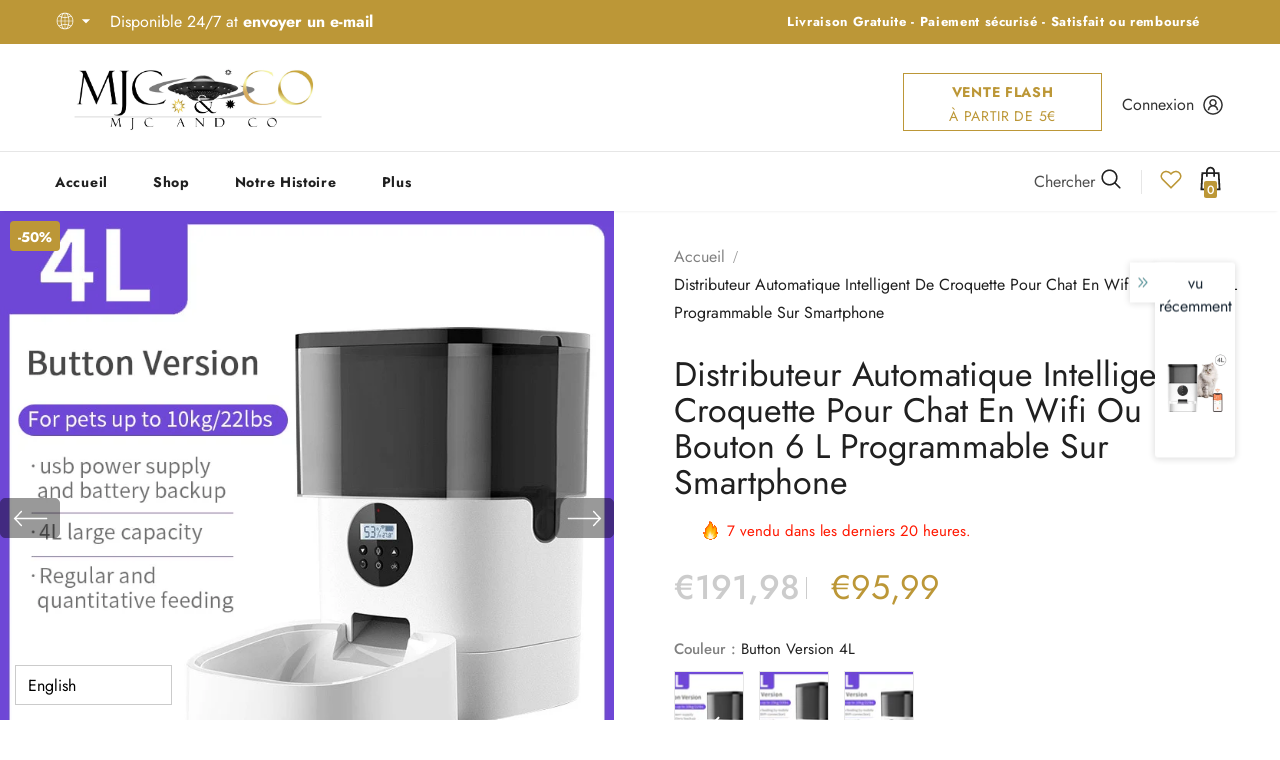

--- FILE ---
content_type: text/html; charset=utf-8
request_url: https://mjcandco-shop.com/products/accessoires-autres-distributeur-automatique-intelligent-de-croquette-pour-chat-en-wifi-ou-bouton-6l-programmable-par-smartphone-1
body_size: 138364
content:
  <!doctype html>
<!--[if lt IE 7]><html class="no-js lt-ie9 lt-ie8 lt-ie7" lang="en"> <![endif]-->
<!--[if IE 7]><html class="no-js lt-ie9 lt-ie8" lang="en"> <![endif]-->
<!--[if IE 8]><html class="no-js lt-ie9" lang="en"> <![endif]-->
<!--[if IE 9 ]><html class="ie9 no-js"> <![endif]-->
<!--[if (gt IE 9)|!(IE)]><!--> <html class="no-js"> <!--<![endif]-->
<head>
<meta name="facebook-domain-verification" content="hsuqp19qhyrpnxg2kwdn3pkx1o7dm4" />


  
  <!-- Global site tag (gtag.js) - Google Ads: 313274484 -->
<script async src="https://www.googletagmanager.com/gtag/js?id=AW-313274484"></script>
<script>
  window.dataLayer = window.dataLayer || [];
  function gtag(){dataLayer.push(arguments);}
  gtag('js', new Date());

  gtag('config', 'AW-313274484');
</script>

  
  

  <!-- Basic page needs ================================================== -->
  <meta charset="utf-8">
  <meta http-equiv="X-UA-Compatible" content="IE=edge,chrome=1">
	
  <!-- Title and description ================================================== -->
  <title>
  Distributeur Automatique intelligent de croquette pour chat en wifi ou &ndash; Mjc &amp; co-shop 
  </title>

  
  <meta name="description" content="Dans les objets innovants, on a ce distributeur à croquette pour chat automatique intelligent en wifi ou à boutons programmable à distance sur ton smartphone. En effet, il vous permet de programmer l&#39;heure à laquelle votre chat pourra manger sans que vous n&#39;ayez besoin d&#39;être à la maison, ainsi, vous pouvez vaquer à vo">
  

  <!-- Product meta ================================================== -->
  


  <meta property="og:type" content="product">
  <meta property="og:title" content="Distributeur Automatique intelligent de croquette pour chat en wifi ou bouton 6 L programmable sur smartphone">
  
  <meta property="og:image" content="http://mjcandco-shop.com/cdn/shop/products/H128f3eea45eb404d910ca90c59f404d44_grande.jpg?v=1656095187">
  <meta property="og:image:secure_url" content="https://mjcandco-shop.com/cdn/shop/products/H128f3eea45eb404d910ca90c59f404d44_grande.jpg?v=1656095187">
  
  <meta property="og:image" content="http://mjcandco-shop.com/cdn/shop/products/H1fd5ec7c63a847a8a3ce5b35d25ebb5ai_grande.jpg?v=1656095187">
  <meta property="og:image:secure_url" content="https://mjcandco-shop.com/cdn/shop/products/H1fd5ec7c63a847a8a3ce5b35d25ebb5ai_grande.jpg?v=1656095187">
  
  <meta property="og:image" content="http://mjcandco-shop.com/cdn/shop/products/He238f05a8a324a18b686dee6ac46b763j_grande.jpg?v=1656095187">
  <meta property="og:image:secure_url" content="https://mjcandco-shop.com/cdn/shop/products/He238f05a8a324a18b686dee6ac46b763j_grande.jpg?v=1656095187">
  
  <meta property="og:price:amount" content="95,99">
  <meta property="og:price:currency" content="EUR">


  <meta property="og:description" content="Dans les objets innovants, on a ce distributeur à croquette pour chat automatique intelligent en wifi ou à boutons programmable à distance sur ton smartphone. En effet, il vous permet de programmer l&#39;heure à laquelle votre chat pourra manger sans que vous n&#39;ayez besoin d&#39;être à la maison, ainsi, vous pouvez vaquer à vo">


  <meta property="og:url" content="https://mjcandco-shop.com/products/accessoires-autres-distributeur-automatique-intelligent-de-croquette-pour-chat-en-wifi-ou-bouton-6l-programmable-par-smartphone-1">
  <meta property="og:site_name" content="Mjc &amp; co-shop ">
  <!-- /snippets/twitter-card.liquid -->





  <meta name="twitter:card" content="product">
  <meta name="twitter:title" content="Distributeur Automatique intelligent de croquette pour chat en wifi ou bouton 6 L programmable sur smartphone">
  <meta name="twitter:description" content="Dans les objets innovants, on a ce distributeur à croquette pour chat automatique intelligent en wifi ou à boutons programmable à distance sur ton smartphone. En effet, il vous permet de programmer l&#39;heure à laquelle votre chat pourra manger sans que vous n&#39;ayez besoin d&#39;être à la maison, ainsi, vous pouvez vaquer à vos occupations sans vous soucier de l&#39;heure à laquelle votre animal de compagnie se sera rassasié. Cette machine est un gain de temps pour vous, car elle vous libère du temps, et une assurance pour votre chat d&#39;avoir le ventre rempli a des heures régulières.  Sa matière en plastique est robuste et solide, pour une utilisation quotidienne pour chats ou chiens. Le distributeur est composé d&#39;un écran LCD à système de boutons, ou wifi, permettant aux croquettes de passer très facilement du réservoir à la gamelle grâce à une télécommande">
  <meta name="twitter:image" content="https://mjcandco-shop.com/cdn/shop/products/H128f3eea45eb404d910ca90c59f404d44_medium.jpg?v=1656095187">
  <meta name="twitter:image:width" content="240">
  <meta name="twitter:image:height" content="240">
  <meta name="twitter:label1" content="Price">
  <meta name="twitter:data1" content="From €95,99 EUR">
  
  <meta name="twitter:label2" content="Brand">
  <meta name="twitter:data2" content="Mjc &amp; co-shop">
  



  <!-- Helpers ================================================== -->
  <link rel="canonical" href="https://mjcandco-shop.com/products/accessoires-autres-distributeur-automatique-intelligent-de-croquette-pour-chat-en-wifi-ou-bouton-6l-programmable-par-smartphone-1">
  <link canonical-shop-url="https://mjcandco-shop.com/">
  <meta name="viewport" content="width=device-width,initial-scale=1">
  <link rel="preload" href="//mjcandco-shop.com/cdn/shop/t/24/assets/vendor.min.css?v=165367215043409683411629213051" as="style">
  <!-- <link rel="preload" href="//mjcandco-shop.com/cdn/shop/t/24/assets/theme-styles.css?v=71870907205781294201701716546" as="style">
  <link rel="preload" href="//mjcandco-shop.com/cdn/shop/t/24/assets/theme-styles-responsive.css?v=166801935325354981861701716375" as="style"> -->
  <link rel="preload" href="//mjcandco-shop.com/cdn/shop/t/24/assets/theme.min.css?v=160855240450243973731629213093" as="style">
  <link rel="preload" href="//mjcandco-shop.com/cdn/shop/t/24/assets/theme-settings.css?v=44683963788760724601701714939" as="style">
  <link rel="preload" href="//mjcandco-shop.com/cdn/shop/t/24/assets/header-05.css?v=24831908534956197621629213030" as="style">
  <link rel="preload" href="//mjcandco-shop.com/cdn/shop/t/24/assets/header-06.css?v=134284591297665525531629213030" as="style">
  <link rel="preload" href="//mjcandco-shop.com/cdn/shop/t/24/assets/header-07.css?v=179497373394023130801629213031" as="style">
  <link rel="preload" href="//mjcandco-shop.com/cdn/shop/t/24/assets/header-08.css?v=94211126715697297431629213032" as="style">
  <link rel="preload" href="//mjcandco-shop.com/cdn/shop/t/24/assets/footer-06.css?v=81557233722083166171629213018" as="style">
  <link rel="preload" href="//mjcandco-shop.com/cdn/shop/t/24/assets/footer-07.css?v=98128527296320222641629213019" as="style">
  <link rel="preload" href="//mjcandco-shop.com/cdn/shop/t/24/assets/footer-08.css?v=17161311055609253561629213020" as="style">
  <link rel="preload" href="//mjcandco-shop.com/cdn/shop/t/24/assets/footer-09.css?v=31723816694365087181629213020" as="style">
  <link rel="preload" href="//mjcandco-shop.com/cdn/shop/t/24/assets/product-skin.css?v=37861069842939842331629213046" as="style">
  <link rel="preload" href="//mjcandco-shop.com/cdn/shop/t/24/assets/layout_style_1170.css?v=102698772525458869781629213041" as="style">
  <link rel="preload" href="//mjcandco-shop.com/cdn/shop/t/24/assets/layout_style_fullwidth.css?v=125795139638133435471629213042" as="style">
  <link rel="preload" href="//mjcandco-shop.com/cdn/shop/t/24/assets/layout_style_flower.css?v=61093865390679614511629213042" as="style">
  <link rel="preload" href="//mjcandco-shop.com/cdn/shop/t/24/assets/layout_style_suppermarket.css?v=50247136904025515041629213043" as="style">

  <!-- Favicon -->
  
  <link rel="shortcut icon" href="//mjcandco-shop.com/cdn/shop/files/New_Project_51_32x32.png?v=1628405097" type="image/png">
  
  
  <!-- Styles -->
  <style>
    

        
        
        
        

        @font-face { font-display: swap;
  font-family: Jost;
  font-weight: 400;
  font-style: normal;
  src: url("//mjcandco-shop.com/cdn/fonts/jost/jost_n4.d47a1b6347ce4a4c9f437608011273009d91f2b7.woff2") format("woff2"),
       url("//mjcandco-shop.com/cdn/fonts/jost/jost_n4.791c46290e672b3f85c3d1c651ef2efa3819eadd.woff") format("woff");
}

        @font-face { font-display: swap;
  font-family: Jost;
  font-weight: 500;
  font-style: normal;
  src: url("//mjcandco-shop.com/cdn/fonts/jost/jost_n5.7c8497861ffd15f4e1284cd221f14658b0e95d61.woff2") format("woff2"),
       url("//mjcandco-shop.com/cdn/fonts/jost/jost_n5.fb6a06896db583cc2df5ba1b30d9c04383119dd9.woff") format("woff");
}

        @font-face { font-display: swap;
  font-family: Jost;
  font-weight: 600;
  font-style: normal;
  src: url("//mjcandco-shop.com/cdn/fonts/jost/jost_n6.ec1178db7a7515114a2d84e3dd680832b7af8b99.woff2") format("woff2"),
       url("//mjcandco-shop.com/cdn/fonts/jost/jost_n6.b1178bb6bdd3979fef38e103a3816f6980aeaff9.woff") format("woff");
}

        @font-face { font-display: swap;
  font-family: Jost;
  font-weight: 700;
  font-style: normal;
  src: url("//mjcandco-shop.com/cdn/fonts/jost/jost_n7.921dc18c13fa0b0c94c5e2517ffe06139c3615a3.woff2") format("woff2"),
       url("//mjcandco-shop.com/cdn/fonts/jost/jost_n7.cbfc16c98c1e195f46c536e775e4e959c5f2f22b.woff") format("woff");
}


		    

        
			      
        
    
    :root {
      --font_size: 16px;
      --font_size_minus1: 15px;
      --font_size_minus2: 14px;
      --font_size_minus3: 13px;
      --font_size_minus4: 12px;
      --font_size_plus1: 17px;
      --font_size_plus2: 18px;
      --font_size_plus3: 19px;
      --font_size_plus4: 20px;
      --font_size_plus5: 21px;
      --font_size_plus6: 22px;
      --font_size_plus7: 23px;
      --font_size_plus8: 24px;
      --font_size_plus9: 25px;
      --font_size_plus10: 26px;
      --font_size_plus11: 27px;
      --font_size_plus12: 28px;
      --font_size_plus13: 29px;
      --font_size_plus14: 30px;
      --font_size_plus16: 32px;
      --font_size_plus18: 34px;
      --font_size_plus21: 37px;
      --font_size_plus22: 38px;
      --font_size_plus23: 39px;
      --font_size_plus24: 40px;
      --font_size_plus33: 49px;

	  --fonts_name: Jost,sans-serif;
	  --fonts_name_2: Jost,sans-serif;

      /* Color */
      --body_bg: #ffffff;
      --body_color: #505050;
      --link_color: #bc9737;
      --link_color_hover: #232323;

      /* Breadcrumb */
      --breadcrumb_color : #999999;
      --breadcrumb_text_transform : capitalize;

      /* Header and Title */
      --page_title_font_size: 20px;
      --page_title_font_size_minus4: 16px;
      --page_title_font_size_plus5: 25px;
      --page_title_color: #202020;
      --page_title_text_align : left;

      /* Product  */
      --product_text_transform : none;
      --product_name_text_align : left;
      --color_title_pr: #202020;
      --color_title_pr_hover: #202020;
      --color_vendor : #202020;
      --sale_text : #ffffff;
      --bg_sale : #bc9737;
      --custom_label_text : #ffffff;
      --custom_label_bg : #bc9737;
      --bundle_label_text : #ffffff;
      --bundle_label_bg : #232323;
      --new_label_text : #ffffff;
      --new_label_bg : #293355;
      --new_label_border : #293355;
      --sold_out_text : #ffffff;
      --bg_sold_out : #c1c1c1;
      --color_price: #202020;
      --color_price_sale: #bc9737;
      --color_compare_price: #cccccc;
      --color_compare_product: #fff;
      
        --color_quick_view: #ffffff;
        
          --bg_quick_view: rgba(0, 0, 0, 0.4);
        
      
      --color_wishlist: #0e0e0e;
      --bg_wishlist: #ffe5e5;
      --bg_wishlist_active: #ffe5e5;


      /* Button 1 */
      --background_1: #202020;
      --color_1 : #ffffff;
      --border_1 : #202020;

      /* Button 2 */
      --background_2: #bc9737;
      --color_2 : #ffffff;
      --border_2 : #bc9737;

      /* Button 3 */
      --background_3: #202020;
      --color_3 : #ffffff;
      --border_3 : #202020;

      /* Button Add To Cart */
      --color_add_to_cart : #fff;
      --border_add_to_cart : #bc9737;
      --background_add_to_cart : #bc9737;

      --color_add_to_cart_hover : #ffffff;
      --border_add_to_cart_hover : #bc9737;
      --background_add_to_cart_hover : #bc9737;
      

      /* Border Color */
      --border_widget_title : #e0e0e0;
      --border_color_1 : #ebebeb;
      --border_color_2: #e7e7e7;
      --border_page_title: #eaeaea;
      --border_input: #cbcbcb;
      --border_checkbox: #d0d0d0;
      --border_dropdown: #dadada;
      --border_bt_sidebar : #f6f6f6;
      --color_ipt: #3c3c3c;
      --color_icon_drop: #6b6b6b;

      
      --color_slick_arrow: #000000;
      --color_border_slick_arrow: #e5e5e5;
      --color_bg_slick_arrow: #e5e5e5;
      

      /*color Mobile*/

      --color_menu_mb: #232323;
      --color_menu_level3: #3c3c3c;

      /* Mixin ================= */
      
          --padding_btn: 20px 15px 18px !important;
          --padding_btn_bundle: 20px 15px 18px;
          --padding_btn_qv_add_to_cart: 20px 15px 18px;
          --font_size_btn: var(--font_size);
          --letter_spacing_btn: 0;
      

      
      
          --color-price-box: var(--body_color);
      

      --color_review: #bc9737;
      --color_review_empty: #cccccc;

      --border-product-image: #e6e6e6;

      
      --border-radius-17: 0;
      --border-radius-50: 0;
      
    }
</style>
  <link href="//mjcandco-shop.com/cdn/shop/t/24/assets/vendor.min.css?v=165367215043409683411629213051" rel="stylesheet" type="text/css" media="all" />
<link href="//mjcandco-shop.com/cdn/shop/t/24/assets/theme-styles.css?v=71870907205781294201701716546" rel="stylesheet" type="text/css" media="all" />
<link href="//mjcandco-shop.com/cdn/shop/t/24/assets/theme-styles-responsive.css?v=166801935325354981861701716375" rel="stylesheet" type="text/css" media="all" />
<!-- <link href="//mjcandco-shop.com/cdn/shop/t/24/assets/theme.min.css?v=160855240450243973731629213093" rel="stylesheet" type="text/css" media="all" /> -->
<link href="//mjcandco-shop.com/cdn/shop/t/24/assets/theme-settings.css?v=44683963788760724601701714939" rel="stylesheet" type="text/css" media="all" />



	<link href="//mjcandco-shop.com/cdn/shop/t/24/assets/layout_style_1170.css?v=102698772525458869781629213041" rel="stylesheet" type="text/css" media="all" />



	<link href="//mjcandco-shop.com/cdn/shop/t/24/assets/header-05.css?v=24831908534956197621629213030" rel="stylesheet" type="text/css" media="all" />









	<link href="//mjcandco-shop.com/cdn/shop/t/24/assets/footer-06.css?v=81557233722083166171629213018" rel="stylesheet" type="text/css" media="all" />









	<link href="//mjcandco-shop.com/cdn/shop/t/24/assets/product-skin.css?v=37861069842939842331629213046" rel="stylesheet" type="text/css" media="all" />















  
   <!-- Scripts -->
  <script src="//mjcandco-shop.com/cdn/shop/t/24/assets/jquery.min.js?v=56888366816115934351629213039" type="text/javascript"></script>
<script src="//mjcandco-shop.com/cdn/shop/t/24/assets/jquery-cookie.min.js?v=72365755745404048181629213037" type="text/javascript"></script>
<script src="//mjcandco-shop.com/cdn/shop/t/24/assets/lazysizes.min.js?v=84414966064882348651629213044" type="text/javascript"></script>

<script>
  	window.lazySizesConfig = window.lazySizesConfig || {};
    lazySizesConfig.loadMode = 1;
    window.lazySizesConfig.init = false;
    lazySizes.init();
  
    window.ajax_cart = "upsell";
    window.money_format = "€{{amount_with_comma_separator}}";//"€{{amount_with_comma_separator}} EUR";
    window.shop_currency = "EUR";
    window.show_multiple_currencies = true;
    window.use_color_swatch = true;
    window.color_swatch_style = "variant";
    window.enable_sidebar_multiple_choice = true;
    window.file_url = "//mjcandco-shop.com/cdn/shop/files/?v=2794";
    window.asset_url = "";
    window.router = "";
    window.swatch_recently = "color, couleur";
    window.label_sale = "discount_sale";
    window.layout_style = "layout_style_1170";
    window.product_style = "skin_1";
    window.category_style = "skin_1";
    window.layout_body = "default";
    
    window.inventory_text = {
        in_stock: "En stock",
        many_in_stock: "Beaucoup en stock",
        out_of_stock: "Rupture de stock",
        add_to_cart: "Ajouter au panier",
        add_all_to_cart: "Tout ajouter au panier",
        sold_out: "Épuisé",
        select_options : "Sélectionnez les options",
        unavailable: "Non disponible",
        view_all_collection: "Voir tout",
        no_more_product: "Plus de produit",
        show_options: "Afficher les variantes",
        hide_options: "Masquer les variantes",
        adding : "Ajouter",
        thank_you : "Je vous remercie",
        add_more : "Ajouter plus de",
        cart_feedback : "Ajoutée",
        add_wishlist : "Ajouter à la liste de souhaits",
        remove_wishlist : "Supprimer la liste de souhaits",
        add_wishlist_1 : "Ajouter à la liste de souhaits",
        remove_wishlist_1 : "Supprimer la liste de souhaits",
        previous: "Prev",
        next: "Prochaine",
      	pre_order : "Pré-commander",
        hotStock: "Dépêche-toi! il ne reste que [inventory] ",
        view_more: "Voir tout",
        view_less : "Voir moins",
        show_more: "Montre plus",
        show_less : "Montrer moins",
        days : "Journées",
        hours : "Les heures",
        mins : "Minutes",
        secs : "secondes",

        customlabel: "Étiquette personnalisée",
        newlabel: "Nouvelle",
        salelabel: "Vente",
        soldoutlabel: "Épuisé",
        bundlelabel: "Empaqueter",

        message_compare : "Vous devez sélectionner au moins deux produits pour comparer !",
        message_iscart : "est ajouté à votre panier.",

        add_compare : "Ajouter pour comparer",
        remove_compare : "Supprimer la comparaison",
        remove: "Retirer",
        warning_quantity: "Quantité maximale",
    };
    window.multi_lang = false;
    window.infinity_scroll_feature = false;
    window.newsletter_popup = false;
    window.hidden_newsletter = false;
    window.option_ptoduct1 = "size";
    window.option_ptoduct2 = "color";
    window.option_ptoduct3 = "option 3"

    /* Free Shipping Message */
    window.free_shipping_color1 = "#f44336";  
    window.free_shipping_color2 = "#ff9800";
    window.free_shipping_color3 = "#69c69c";
    window.free_shipping_price = 800;
    window.free_shipping_text = {
        free_shipping_message_1: "Vous bénéficiez de la livraison gratuite !",
        free_shipping_message_2:"Seulement",
        free_shipping_message_3: "loin de",
        free_shipping_message_4: "livraison gratuite",
        free_shipping_1: "Libre",
        free_shipping_2: "À déterminer",
    }

</script>

  <!-- Header hook for plugins ================================ -->
  
  <script>window.performance && window.performance.mark && window.performance.mark('shopify.content_for_header.start');</script><meta id="shopify-digital-wallet" name="shopify-digital-wallet" content="/11979227195/digital_wallets/dialog">
<meta name="shopify-checkout-api-token" content="458b917f8100b1e8cc6e6143919645c7">
<meta id="in-context-paypal-metadata" data-shop-id="11979227195" data-venmo-supported="false" data-environment="production" data-locale="fr_FR" data-paypal-v4="true" data-currency="EUR">
<link rel="alternate" hreflang="x-default" href="https://mjcandco-shop.com/products/accessoires-autres-distributeur-automatique-intelligent-de-croquette-pour-chat-en-wifi-ou-bouton-6l-programmable-par-smartphone-1">
<link rel="alternate" hreflang="fr" href="https://mjcandco-shop.com/products/accessoires-autres-distributeur-automatique-intelligent-de-croquette-pour-chat-en-wifi-ou-bouton-6l-programmable-par-smartphone-1">
<link rel="alternate" hreflang="en" href="https://mjcandco-shop.com/en/products/accessoires-autres-distributeur-automatique-intelligent-de-croquette-pour-chat-en-wifi-ou-bouton-6l-programmable-par-smartphone-1">
<link rel="alternate" hreflang="es" href="https://mjcandco-shop.com/es/products/accessoires-autres-distributeur-automatique-intelligent-de-croquette-pour-chat-en-wifi-ou-bouton-6l-programmable-par-smartphone-1">
<link rel="alternate" hreflang="en-CA" href="https://mjcandco-shop.com/en-en/products/accessoires-autres-distributeur-automatique-intelligent-de-croquette-pour-chat-en-wifi-ou-bouton-6l-programmable-par-smartphone-1">
<link rel="alternate" hreflang="es-CA" href="https://mjcandco-shop.com/es-en/products/accessoires-autres-distributeur-automatique-intelligent-de-croquette-pour-chat-en-wifi-ou-bouton-6l-programmable-par-smartphone-1">
<link rel="alternate" hreflang="fr-CA" href="https://mjcandco-shop.com/fr-en/products/accessoires-autres-distributeur-automatique-intelligent-de-croquette-pour-chat-en-wifi-ou-bouton-6l-programmable-par-smartphone-1">
<link rel="alternate" hreflang="en-US" href="https://mjcandco-shop.com/en-us/products/accessoires-autres-distributeur-automatique-intelligent-de-croquette-pour-chat-en-wifi-ou-bouton-6l-programmable-par-smartphone-1">
<link rel="alternate" hreflang="es-US" href="https://mjcandco-shop.com/es-us/products/accessoires-autres-distributeur-automatique-intelligent-de-croquette-pour-chat-en-wifi-ou-bouton-6l-programmable-par-smartphone-1">
<link rel="alternate" hreflang="fr-US" href="https://mjcandco-shop.com/fr-us/products/accessoires-autres-distributeur-automatique-intelligent-de-croquette-pour-chat-en-wifi-ou-bouton-6l-programmable-par-smartphone-1">
<link rel="alternate" hreflang="en-UM" href="https://mjcandco-shop.com/en-us/products/accessoires-autres-distributeur-automatique-intelligent-de-croquette-pour-chat-en-wifi-ou-bouton-6l-programmable-par-smartphone-1">
<link rel="alternate" hreflang="es-UM" href="https://mjcandco-shop.com/es-us/products/accessoires-autres-distributeur-automatique-intelligent-de-croquette-pour-chat-en-wifi-ou-bouton-6l-programmable-par-smartphone-1">
<link rel="alternate" hreflang="fr-UM" href="https://mjcandco-shop.com/fr-us/products/accessoires-autres-distributeur-automatique-intelligent-de-croquette-pour-chat-en-wifi-ou-bouton-6l-programmable-par-smartphone-1">
<link rel="alternate" hreflang="es-MX" href="https://mjcandco-shop.com/es-es/products/accessoires-autres-distributeur-automatique-intelligent-de-croquette-pour-chat-en-wifi-ou-bouton-6l-programmable-par-smartphone-1">
<link rel="alternate" hreflang="en-MX" href="https://mjcandco-shop.com/en-es/products/accessoires-autres-distributeur-automatique-intelligent-de-croquette-pour-chat-en-wifi-ou-bouton-6l-programmable-par-smartphone-1">
<link rel="alternate" hreflang="fr-MX" href="https://mjcandco-shop.com/fr-es/products/accessoires-autres-distributeur-automatique-intelligent-de-croquette-pour-chat-en-wifi-ou-bouton-6l-programmable-par-smartphone-1">
<link rel="alternate" type="application/json+oembed" href="https://mjcandco-shop.com/products/accessoires-autres-distributeur-automatique-intelligent-de-croquette-pour-chat-en-wifi-ou-bouton-6l-programmable-par-smartphone-1.oembed">
<script async="async" src="/checkouts/internal/preloads.js?locale=fr-FR"></script>
<link rel="preconnect" href="https://shop.app" crossorigin="anonymous">
<script async="async" src="https://shop.app/checkouts/internal/preloads.js?locale=fr-FR&shop_id=11979227195" crossorigin="anonymous"></script>
<script id="apple-pay-shop-capabilities" type="application/json">{"shopId":11979227195,"countryCode":"FR","currencyCode":"EUR","merchantCapabilities":["supports3DS"],"merchantId":"gid:\/\/shopify\/Shop\/11979227195","merchantName":"Mjc \u0026 co-shop ","requiredBillingContactFields":["postalAddress","email","phone"],"requiredShippingContactFields":["postalAddress","email","phone"],"shippingType":"shipping","supportedNetworks":["visa","masterCard","amex"],"total":{"type":"pending","label":"Mjc \u0026 co-shop ","amount":"1.00"},"shopifyPaymentsEnabled":true,"supportsSubscriptions":true}</script>
<script id="shopify-features" type="application/json">{"accessToken":"458b917f8100b1e8cc6e6143919645c7","betas":["rich-media-storefront-analytics"],"domain":"mjcandco-shop.com","predictiveSearch":true,"shopId":11979227195,"locale":"fr"}</script>
<script>var Shopify = Shopify || {};
Shopify.shop = "mjc-co-shop.myshopify.com";
Shopify.locale = "fr";
Shopify.currency = {"active":"EUR","rate":"1.0"};
Shopify.country = "FR";
Shopify.theme = {"name":"Design Slic","id":126006591649,"schema_name":"Ella","schema_version":"4.5.0","theme_store_id":null,"role":"main"};
Shopify.theme.handle = "null";
Shopify.theme.style = {"id":null,"handle":null};
Shopify.cdnHost = "mjcandco-shop.com/cdn";
Shopify.routes = Shopify.routes || {};
Shopify.routes.root = "/";</script>
<script type="module">!function(o){(o.Shopify=o.Shopify||{}).modules=!0}(window);</script>
<script>!function(o){function n(){var o=[];function n(){o.push(Array.prototype.slice.apply(arguments))}return n.q=o,n}var t=o.Shopify=o.Shopify||{};t.loadFeatures=n(),t.autoloadFeatures=n()}(window);</script>
<script>
  window.ShopifyPay = window.ShopifyPay || {};
  window.ShopifyPay.apiHost = "shop.app\/pay";
  window.ShopifyPay.redirectState = null;
</script>
<script id="shop-js-analytics" type="application/json">{"pageType":"product"}</script>
<script defer="defer" async type="module" src="//mjcandco-shop.com/cdn/shopifycloud/shop-js/modules/v2/client.init-shop-cart-sync_BcDpqI9l.fr.esm.js"></script>
<script defer="defer" async type="module" src="//mjcandco-shop.com/cdn/shopifycloud/shop-js/modules/v2/chunk.common_a1Rf5Dlz.esm.js"></script>
<script defer="defer" async type="module" src="//mjcandco-shop.com/cdn/shopifycloud/shop-js/modules/v2/chunk.modal_Djra7sW9.esm.js"></script>
<script type="module">
  await import("//mjcandco-shop.com/cdn/shopifycloud/shop-js/modules/v2/client.init-shop-cart-sync_BcDpqI9l.fr.esm.js");
await import("//mjcandco-shop.com/cdn/shopifycloud/shop-js/modules/v2/chunk.common_a1Rf5Dlz.esm.js");
await import("//mjcandco-shop.com/cdn/shopifycloud/shop-js/modules/v2/chunk.modal_Djra7sW9.esm.js");

  window.Shopify.SignInWithShop?.initShopCartSync?.({"fedCMEnabled":true,"windoidEnabled":true});

</script>
<script>
  window.Shopify = window.Shopify || {};
  if (!window.Shopify.featureAssets) window.Shopify.featureAssets = {};
  window.Shopify.featureAssets['shop-js'] = {"shop-cart-sync":["modules/v2/client.shop-cart-sync_BLrx53Hf.fr.esm.js","modules/v2/chunk.common_a1Rf5Dlz.esm.js","modules/v2/chunk.modal_Djra7sW9.esm.js"],"init-fed-cm":["modules/v2/client.init-fed-cm_C8SUwJ8U.fr.esm.js","modules/v2/chunk.common_a1Rf5Dlz.esm.js","modules/v2/chunk.modal_Djra7sW9.esm.js"],"shop-cash-offers":["modules/v2/client.shop-cash-offers_BBp_MjBM.fr.esm.js","modules/v2/chunk.common_a1Rf5Dlz.esm.js","modules/v2/chunk.modal_Djra7sW9.esm.js"],"shop-login-button":["modules/v2/client.shop-login-button_Dw6kG_iO.fr.esm.js","modules/v2/chunk.common_a1Rf5Dlz.esm.js","modules/v2/chunk.modal_Djra7sW9.esm.js"],"pay-button":["modules/v2/client.pay-button_BJDaAh68.fr.esm.js","modules/v2/chunk.common_a1Rf5Dlz.esm.js","modules/v2/chunk.modal_Djra7sW9.esm.js"],"shop-button":["modules/v2/client.shop-button_DBWL94V3.fr.esm.js","modules/v2/chunk.common_a1Rf5Dlz.esm.js","modules/v2/chunk.modal_Djra7sW9.esm.js"],"avatar":["modules/v2/client.avatar_BTnouDA3.fr.esm.js"],"init-windoid":["modules/v2/client.init-windoid_77FSIiws.fr.esm.js","modules/v2/chunk.common_a1Rf5Dlz.esm.js","modules/v2/chunk.modal_Djra7sW9.esm.js"],"init-shop-for-new-customer-accounts":["modules/v2/client.init-shop-for-new-customer-accounts_QoC3RJm9.fr.esm.js","modules/v2/client.shop-login-button_Dw6kG_iO.fr.esm.js","modules/v2/chunk.common_a1Rf5Dlz.esm.js","modules/v2/chunk.modal_Djra7sW9.esm.js"],"init-shop-email-lookup-coordinator":["modules/v2/client.init-shop-email-lookup-coordinator_D4ioGzPw.fr.esm.js","modules/v2/chunk.common_a1Rf5Dlz.esm.js","modules/v2/chunk.modal_Djra7sW9.esm.js"],"init-shop-cart-sync":["modules/v2/client.init-shop-cart-sync_BcDpqI9l.fr.esm.js","modules/v2/chunk.common_a1Rf5Dlz.esm.js","modules/v2/chunk.modal_Djra7sW9.esm.js"],"shop-toast-manager":["modules/v2/client.shop-toast-manager_B-eIbpHW.fr.esm.js","modules/v2/chunk.common_a1Rf5Dlz.esm.js","modules/v2/chunk.modal_Djra7sW9.esm.js"],"init-customer-accounts":["modules/v2/client.init-customer-accounts_BcBSUbIK.fr.esm.js","modules/v2/client.shop-login-button_Dw6kG_iO.fr.esm.js","modules/v2/chunk.common_a1Rf5Dlz.esm.js","modules/v2/chunk.modal_Djra7sW9.esm.js"],"init-customer-accounts-sign-up":["modules/v2/client.init-customer-accounts-sign-up_DvG__VHD.fr.esm.js","modules/v2/client.shop-login-button_Dw6kG_iO.fr.esm.js","modules/v2/chunk.common_a1Rf5Dlz.esm.js","modules/v2/chunk.modal_Djra7sW9.esm.js"],"shop-follow-button":["modules/v2/client.shop-follow-button_Dnx6fDH9.fr.esm.js","modules/v2/chunk.common_a1Rf5Dlz.esm.js","modules/v2/chunk.modal_Djra7sW9.esm.js"],"checkout-modal":["modules/v2/client.checkout-modal_BDH3MUqJ.fr.esm.js","modules/v2/chunk.common_a1Rf5Dlz.esm.js","modules/v2/chunk.modal_Djra7sW9.esm.js"],"shop-login":["modules/v2/client.shop-login_CV9Paj8R.fr.esm.js","modules/v2/chunk.common_a1Rf5Dlz.esm.js","modules/v2/chunk.modal_Djra7sW9.esm.js"],"lead-capture":["modules/v2/client.lead-capture_DGQOTB4e.fr.esm.js","modules/v2/chunk.common_a1Rf5Dlz.esm.js","modules/v2/chunk.modal_Djra7sW9.esm.js"],"payment-terms":["modules/v2/client.payment-terms_BQYK7nq4.fr.esm.js","modules/v2/chunk.common_a1Rf5Dlz.esm.js","modules/v2/chunk.modal_Djra7sW9.esm.js"]};
</script>
<script>(function() {
  var isLoaded = false;
  function asyncLoad() {
    if (isLoaded) return;
    isLoaded = true;
    var urls = ["https:\/\/gtranslate.io\/shopify\/gtranslate.js?shop=mjc-co-shop.myshopify.com","https:\/\/cdn.eggflow.com\/v1\/en_US\/upsell.js?init=6080751b75fc3\u0026app=upsell\u0026shop=mjc-co-shop.myshopify.com","https:\/\/instafeed.nfcube.com\/cdn\/48ddb68d66e081bdb196eb79e334b8e6.js?shop=mjc-co-shop.myshopify.com","https:\/\/plugin.brevo.com\/integrations\/api\/automation\/script?user_connection_id=609cfa129c5772132d26d012\u0026ma-key=qiwu7565sdp97khu7aosheoz\u0026shop=mjc-co-shop.myshopify.com","https:\/\/plugin.brevo.com\/integrations\/api\/sy\/cart_tracking\/script?user_connection_id=609cfa129c5772132d26d012\u0026ma-key=qiwu7565sdp97khu7aosheoz\u0026shop=mjc-co-shop.myshopify.com","https:\/\/loox.io\/widget\/0QqGM_g8-B\/loox.1687178249825.js?shop=mjc-co-shop.myshopify.com","https:\/\/cdn.hextom.com\/js\/eventpromotionbar.js?shop=mjc-co-shop.myshopify.com"];
    for (var i = 0; i < urls.length; i++) {
      var s = document.createElement('script');
      s.type = 'text/javascript';
      s.async = true;
      s.src = urls[i];
      var x = document.getElementsByTagName('script')[0];
      x.parentNode.insertBefore(s, x);
    }
  };
  if(window.attachEvent) {
    window.attachEvent('onload', asyncLoad);
  } else {
    window.addEventListener('load', asyncLoad, false);
  }
})();</script>
<script id="__st">var __st={"a":11979227195,"offset":3600,"reqid":"c5e48de6-21a2-4e90-b5a5-f3842b8e869b-1769134567","pageurl":"mjcandco-shop.com\/products\/accessoires-autres-distributeur-automatique-intelligent-de-croquette-pour-chat-en-wifi-ou-bouton-6l-programmable-par-smartphone-1","u":"cc51ba171bee","p":"product","rtyp":"product","rid":7740909486325};</script>
<script>window.ShopifyPaypalV4VisibilityTracking = true;</script>
<script id="captcha-bootstrap">!function(){'use strict';const t='contact',e='account',n='new_comment',o=[[t,t],['blogs',n],['comments',n],[t,'customer']],c=[[e,'customer_login'],[e,'guest_login'],[e,'recover_customer_password'],[e,'create_customer']],r=t=>t.map((([t,e])=>`form[action*='/${t}']:not([data-nocaptcha='true']) input[name='form_type'][value='${e}']`)).join(','),a=t=>()=>t?[...document.querySelectorAll(t)].map((t=>t.form)):[];function s(){const t=[...o],e=r(t);return a(e)}const i='password',u='form_key',d=['recaptcha-v3-token','g-recaptcha-response','h-captcha-response',i],f=()=>{try{return window.sessionStorage}catch{return}},m='__shopify_v',_=t=>t.elements[u];function p(t,e,n=!1){try{const o=window.sessionStorage,c=JSON.parse(o.getItem(e)),{data:r}=function(t){const{data:e,action:n}=t;return t[m]||n?{data:e,action:n}:{data:t,action:n}}(c);for(const[e,n]of Object.entries(r))t.elements[e]&&(t.elements[e].value=n);n&&o.removeItem(e)}catch(o){console.error('form repopulation failed',{error:o})}}const l='form_type',E='cptcha';function T(t){t.dataset[E]=!0}const w=window,h=w.document,L='Shopify',v='ce_forms',y='captcha';let A=!1;((t,e)=>{const n=(g='f06e6c50-85a8-45c8-87d0-21a2b65856fe',I='https://cdn.shopify.com/shopifycloud/storefront-forms-hcaptcha/ce_storefront_forms_captcha_hcaptcha.v1.5.2.iife.js',D={infoText:'Protégé par hCaptcha',privacyText:'Confidentialité',termsText:'Conditions'},(t,e,n)=>{const o=w[L][v],c=o.bindForm;if(c)return c(t,g,e,D).then(n);var r;o.q.push([[t,g,e,D],n]),r=I,A||(h.body.append(Object.assign(h.createElement('script'),{id:'captcha-provider',async:!0,src:r})),A=!0)});var g,I,D;w[L]=w[L]||{},w[L][v]=w[L][v]||{},w[L][v].q=[],w[L][y]=w[L][y]||{},w[L][y].protect=function(t,e){n(t,void 0,e),T(t)},Object.freeze(w[L][y]),function(t,e,n,w,h,L){const[v,y,A,g]=function(t,e,n){const i=e?o:[],u=t?c:[],d=[...i,...u],f=r(d),m=r(i),_=r(d.filter((([t,e])=>n.includes(e))));return[a(f),a(m),a(_),s()]}(w,h,L),I=t=>{const e=t.target;return e instanceof HTMLFormElement?e:e&&e.form},D=t=>v().includes(t);t.addEventListener('submit',(t=>{const e=I(t);if(!e)return;const n=D(e)&&!e.dataset.hcaptchaBound&&!e.dataset.recaptchaBound,o=_(e),c=g().includes(e)&&(!o||!o.value);(n||c)&&t.preventDefault(),c&&!n&&(function(t){try{if(!f())return;!function(t){const e=f();if(!e)return;const n=_(t);if(!n)return;const o=n.value;o&&e.removeItem(o)}(t);const e=Array.from(Array(32),(()=>Math.random().toString(36)[2])).join('');!function(t,e){_(t)||t.append(Object.assign(document.createElement('input'),{type:'hidden',name:u})),t.elements[u].value=e}(t,e),function(t,e){const n=f();if(!n)return;const o=[...t.querySelectorAll(`input[type='${i}']`)].map((({name:t})=>t)),c=[...d,...o],r={};for(const[a,s]of new FormData(t).entries())c.includes(a)||(r[a]=s);n.setItem(e,JSON.stringify({[m]:1,action:t.action,data:r}))}(t,e)}catch(e){console.error('failed to persist form',e)}}(e),e.submit())}));const S=(t,e)=>{t&&!t.dataset[E]&&(n(t,e.some((e=>e===t))),T(t))};for(const o of['focusin','change'])t.addEventListener(o,(t=>{const e=I(t);D(e)&&S(e,y())}));const B=e.get('form_key'),M=e.get(l),P=B&&M;t.addEventListener('DOMContentLoaded',(()=>{const t=y();if(P)for(const e of t)e.elements[l].value===M&&p(e,B);[...new Set([...A(),...v().filter((t=>'true'===t.dataset.shopifyCaptcha))])].forEach((e=>S(e,t)))}))}(h,new URLSearchParams(w.location.search),n,t,e,['guest_login'])})(!0,!0)}();</script>
<script integrity="sha256-4kQ18oKyAcykRKYeNunJcIwy7WH5gtpwJnB7kiuLZ1E=" data-source-attribution="shopify.loadfeatures" defer="defer" src="//mjcandco-shop.com/cdn/shopifycloud/storefront/assets/storefront/load_feature-a0a9edcb.js" crossorigin="anonymous"></script>
<script crossorigin="anonymous" defer="defer" src="//mjcandco-shop.com/cdn/shopifycloud/storefront/assets/shopify_pay/storefront-65b4c6d7.js?v=20250812"></script>
<script data-source-attribution="shopify.dynamic_checkout.dynamic.init">var Shopify=Shopify||{};Shopify.PaymentButton=Shopify.PaymentButton||{isStorefrontPortableWallets:!0,init:function(){window.Shopify.PaymentButton.init=function(){};var t=document.createElement("script");t.src="https://mjcandco-shop.com/cdn/shopifycloud/portable-wallets/latest/portable-wallets.fr.js",t.type="module",document.head.appendChild(t)}};
</script>
<script data-source-attribution="shopify.dynamic_checkout.buyer_consent">
  function portableWalletsHideBuyerConsent(e){var t=document.getElementById("shopify-buyer-consent"),n=document.getElementById("shopify-subscription-policy-button");t&&n&&(t.classList.add("hidden"),t.setAttribute("aria-hidden","true"),n.removeEventListener("click",e))}function portableWalletsShowBuyerConsent(e){var t=document.getElementById("shopify-buyer-consent"),n=document.getElementById("shopify-subscription-policy-button");t&&n&&(t.classList.remove("hidden"),t.removeAttribute("aria-hidden"),n.addEventListener("click",e))}window.Shopify?.PaymentButton&&(window.Shopify.PaymentButton.hideBuyerConsent=portableWalletsHideBuyerConsent,window.Shopify.PaymentButton.showBuyerConsent=portableWalletsShowBuyerConsent);
</script>
<script data-source-attribution="shopify.dynamic_checkout.cart.bootstrap">document.addEventListener("DOMContentLoaded",(function(){function t(){return document.querySelector("shopify-accelerated-checkout-cart, shopify-accelerated-checkout")}if(t())Shopify.PaymentButton.init();else{new MutationObserver((function(e,n){t()&&(Shopify.PaymentButton.init(),n.disconnect())})).observe(document.body,{childList:!0,subtree:!0})}}));
</script>
<link id="shopify-accelerated-checkout-styles" rel="stylesheet" media="screen" href="https://mjcandco-shop.com/cdn/shopifycloud/portable-wallets/latest/accelerated-checkout-backwards-compat.css" crossorigin="anonymous">
<style id="shopify-accelerated-checkout-cart">
        #shopify-buyer-consent {
  margin-top: 1em;
  display: inline-block;
  width: 100%;
}

#shopify-buyer-consent.hidden {
  display: none;
}

#shopify-subscription-policy-button {
  background: none;
  border: none;
  padding: 0;
  text-decoration: underline;
  font-size: inherit;
  cursor: pointer;
}

#shopify-subscription-policy-button::before {
  box-shadow: none;
}

      </style>

<script>window.performance && window.performance.mark && window.performance.mark('shopify.content_for_header.end');</script>

  <!--[if lt IE 9]>
  <script src="//html5shiv.googlecode.com/svn/trunk/html5.js" type="text/javascript"></script>
  <![endif]-->

  
  
  

  <script>

    Shopify.productOptionsMap = {};
    Shopify.quickViewOptionsMap = {};

    Shopify.updateOptionsInSelector = function(selectorIndex, wrapperSlt) {
        Shopify.optionsMap = wrapperSlt === '.product' ? Shopify.productOptionsMap : Shopify.quickViewOptionsMap;

        switch (selectorIndex) {
            case 0:
                var key = 'root';
                var selector = $(wrapperSlt + ' .single-option-selector:eq(0)');
                break;
            case 1:
                var key = $(wrapperSlt + ' .single-option-selector:eq(0)').val();
                var selector = $(wrapperSlt + ' .single-option-selector:eq(1)');
                break;
            case 2:
                var key = $(wrapperSlt + ' .single-option-selector:eq(0)').val();
                key += ' / ' + $(wrapperSlt + ' .single-option-selector:eq(1)').val();
                var selector = $(wrapperSlt + ' .single-option-selector:eq(2)');
        }

        var initialValue = selector.val();
        selector.empty();

        var availableOptions = Shopify.optionsMap[key];

        if (availableOptions && availableOptions.length) {
            for (var i = 0; i < availableOptions.length; i++) {
                var option = availableOptions[i].replace('-sold-out','');
                var newOption = $('<option></option>').val(option).html(option);

                selector.append(newOption);
            }

            $(wrapperSlt + ' .swatch[data-option-index="' + selectorIndex + '"] .swatch-element').each(function() {
                // debugger;
                if ($.inArray($(this).attr('data-value'), availableOptions) !== -1) {
                    $(this).addClass('available').removeClass('soldout').find(':radio').prop('disabled',false).prop('checked',true);
                }
                else {
                    if ($.inArray($(this).attr('data-value') + '-sold-out', availableOptions) !== -1) {
                        $(this).addClass('available').addClass('soldout').find(':radio').prop('disabled',false).prop('checked',true);
                    } else {
                        $(this).removeClass('available').addClass('soldout').find(':radio').prop('disabled',true).prop('checked',false);
                    }
                    
                }
            });

            if ($.inArray(initialValue, availableOptions) !== -1) {
                selector.val(initialValue);
            }

            selector.trigger('change');
        };
    };

    Shopify.linkOptionSelectors = function(product, wrapperSlt, check) {
        // Building our mapping object.
        Shopify.optionsMap = wrapperSlt === '.product' ? Shopify.productOptionsMap : Shopify.quickViewOptionsMap;
        var arr_1= [],
            arr_2= [],
            arr_3= [];

        Shopify.optionsMap['root'] == [];
        for (var i = 0; i < product.variants.length; i++) {
            var variant = product.variants[i];
            if (variant) {
                var key1 = variant.option1;
                var key2 = variant.option1 + ' / ' + variant.option2;
                Shopify.optionsMap[key1] = [];
                Shopify.optionsMap[key2] = [];
            }
        }
        for (var i = 0; i < product.variants.length; i++) {
            var variant = product.variants[i];
            if (variant) {
                if (window.use_color_swatch) {
                    if (variant.available) {
                        // Gathering values for the 1st drop-down.
                        Shopify.optionsMap['root'] = Shopify.optionsMap['root'] || [];

                        // if ($.inArray(variant.option1 + '-sold-out', Shopify.optionsMap['root']) !== -1) {
                        //     Shopify.optionsMap['root'].pop();
                        // } 

                        arr_1.push(variant.option1);
                        arr_1 = $.unique(arr_1);

                        Shopify.optionsMap['root'].push(variant.option1);

                        Shopify.optionsMap['root'] = Shopify.uniq(Shopify.optionsMap['root']);

                        // Gathering values for the 2nd drop-down.
                        if (product.options.length > 1) {
                        var key = variant.option1;
                            Shopify.optionsMap[key] = Shopify.optionsMap[key] || [];
                            // if ($.inArray(variant.option2 + '-sold-out', Shopify.optionsMap[key]) !== -1) {
                            //     Shopify.optionsMap[key].pop();
                            // } 
                            Shopify.optionsMap[key].push(variant.option2);
                            if ($.inArray(variant.option2, arr_2) === -1) {
                                arr_2.push(variant.option2);
                                arr_2 = $.unique(arr_2);
                            }
                            Shopify.optionsMap[key] = Shopify.uniq(Shopify.optionsMap[key]);
                        }

                        // Gathering values for the 3rd drop-down.
                        if (product.options.length === 3) {
                            var key = variant.option1 + ' / ' + variant.option2;
                            Shopify.optionsMap[key] = Shopify.optionsMap[key] || [];
                            Shopify.optionsMap[key].push(variant.option3);

                            if ($.inArray(variant.option3, arr_3) === -1) {
                                arr_3.push(variant.option3);
                                arr_3 = $.unique(arr_3);
                            }
                            
                            Shopify.optionsMap[key] = Shopify.uniq(Shopify.optionsMap[key]);
                        }
                    } else {
                        // Gathering values for the 1st drop-down.
                        Shopify.optionsMap['root'] = Shopify.optionsMap['root'] || [];
                        if ($.inArray(variant.option1, arr_1) === -1) {
                            Shopify.optionsMap['root'].push(variant.option1 + '-sold-out');
                        }
                        
                        Shopify.optionsMap['root'] = Shopify.uniq(Shopify.optionsMap['root']);

                        // Gathering values for the 2nd drop-down.
                        if (product.options.length > 1) {
                            var key = variant.option1;
                            Shopify.optionsMap[key] = Shopify.optionsMap[key] || [];
                            // Shopify.optionsMap[key].push(variant.option2);

                            // if ($.inArray(variant.option2, arr_2) === -1) {
                                Shopify.optionsMap[key].push(variant.option2 + '-sold-out');
                            // }
                            
                            Shopify.optionsMap[key] = Shopify.uniq(Shopify.optionsMap[key]);
                        }

                        // Gathering values for the 3rd drop-down.
                        if (product.options.length === 3) {
                            var key = variant.option1 + ' / ' + variant.option2;
                            Shopify.optionsMap[key] = Shopify.optionsMap[key] || [];
//                             if ($.inArray(variant.option3, arr_3) === -1) {
                                Shopify.optionsMap[key].push(variant.option3 + '-sold-out');
//                             }
                            Shopify.optionsMap[key] = Shopify.uniq(Shopify.optionsMap[key]);
                        }

                    }
                } else {
                    // Gathering values for the 1st drop-down.
                    if (check) {
                        if (variant.available) {
                            Shopify.optionsMap['root'] = Shopify.optionsMap['root'] || [];
                            Shopify.optionsMap['root'].push(variant.option1);
                            Shopify.optionsMap['root'] = Shopify.uniq(Shopify.optionsMap['root']);

                            // Gathering values for the 2nd drop-down.
                            if (product.options.length > 1) {
                            var key = variant.option1;
                                Shopify.optionsMap[key] = Shopify.optionsMap[key] || [];
                                Shopify.optionsMap[key].push(variant.option2);
                                Shopify.optionsMap[key] = Shopify.uniq(Shopify.optionsMap[key]);
                            }

                            // Gathering values for the 3rd drop-down.
                            if (product.options.length === 3) {
                                var key = variant.option1 + ' / ' + variant.option2;
                                Shopify.optionsMap[key] = Shopify.optionsMap[key] || [];
                                Shopify.optionsMap[key].push(variant.option3);
                                Shopify.optionsMap[key] = Shopify.uniq(Shopify.optionsMap[key]);
                            }
                        }
                    } else {
                        Shopify.optionsMap['root'] = Shopify.optionsMap['root'] || [];

                        Shopify.optionsMap['root'].push(variant.option1);
                        Shopify.optionsMap['root'] = Shopify.uniq(Shopify.optionsMap['root']);

                        // Gathering values for the 2nd drop-down.
                        if (product.options.length > 1) {
                        var key = variant.option1;
                            Shopify.optionsMap[key] = Shopify.optionsMap[key] || [];
                            Shopify.optionsMap[key].push(variant.option2);
                            Shopify.optionsMap[key] = Shopify.uniq(Shopify.optionsMap[key]);
                        }

                        // Gathering values for the 3rd drop-down.
                        if (product.options.length === 3) {
                            var key = variant.option1 + ' / ' + variant.option2;
                            Shopify.optionsMap[key] = Shopify.optionsMap[key] || [];
                            Shopify.optionsMap[key].push(variant.option3);
                            Shopify.optionsMap[key] = Shopify.uniq(Shopify.optionsMap[key]);
                        }
                    }
                    
                }
            }
        };

        // Update options right away.
        Shopify.updateOptionsInSelector(0, wrapperSlt);

        if (product.options.length > 1) Shopify.updateOptionsInSelector(1, wrapperSlt);
        if (product.options.length === 3) Shopify.updateOptionsInSelector(2, wrapperSlt);

        // When there is an update in the first dropdown.
        $(wrapperSlt + " .single-option-selector:eq(0)").change(function() {
            Shopify.updateOptionsInSelector(1, wrapperSlt);
            if (product.options.length === 3) Shopify.updateOptionsInSelector(2, wrapperSlt);
            return true;
        });

        // When there is an update in the second dropdown.
        $(wrapperSlt + " .single-option-selector:eq(1)").change(function() {
            if (product.options.length === 3) Shopify.updateOptionsInSelector(2, wrapperSlt);
            return true;
        });
    };
</script>
  
  <script nomodule src="https://unpkg.com/@google/model-viewer/dist/model-viewer-legacy.js"></script>
  


  

<!-- "snippets/alireviews_core.liquid" was not rendered, the associated app was uninstalled --> 
 
	<script>var loox_global_hash = '1768479532079';</script><script>var visitor_level_referral = {"active":true,"rtl":false,"position":"right","button_text":"Obtenir €5","button_bg_color":"000000","button_text_color":"ffffff","display_on_home_page":true,"display_on_product_page":true,"display_on_cart_page":true,"display_on_other_pages":true,"hide_on_mobile":false,"sidebar_visible":true,"orientation":"default","border_radius":{"key":"extraRounded","value":"16px","label":"Extra Rounded"}};
</script><style>.loox-reviews-default { max-width: 1200px; margin: 0 auto; }.loox-rating .loox-icon { color:#EBBF20; }
:root { --lxs-rating-icon-color: #EBBF20; }</style>
<!-- BEGIN app block: shopify://apps/buddha-mega-menu-navigation/blocks/megamenu/dbb4ce56-bf86-4830-9b3d-16efbef51c6f -->
<script>
        var productImageAndPrice = [],
            collectionImages = [],
            articleImages = [],
            mmLivIcons = true,
            mmFlipClock = false,
            mmFixesUseJquery = false,
            mmNumMMI = 5,
            mmSchemaTranslation = {},
            mmMenuStrings =  [] ,
            mmShopLocale = "fr",
            mmShopLocaleCollectionsRoute = "/collections",
            mmSchemaDesignJSON = [{"action":"design","setting":"font_family","value":"Default"},{"action":"design","setting":"font_size","value":"13px"},{"action":"design","setting":"text_color","value":"#222222"},{"action":"design","setting":"link_hover_color","value":"#0da19a"},{"action":"design","setting":"link_color","value":"#4e4e4e"},{"action":"design","setting":"background_hover_color","value":"#f9f9f9"},{"action":"design","setting":"background_color","value":"#ffffff"},{"action":"design","setting":"price_color","value":"#0da19a"},{"action":"design","setting":"button_text_hover_color","value":"#ffffff"},{"action":"design","setting":"button_text_color","value":"#ffffff"},{"action":"design","setting":"button_background_hover_color","value":"#0d8781"},{"action":"design","setting":"button_background_color","value":"#0da19a"},{"action":"design","setting":"addtocart_text_color","value":"#333333"},{"action":"design","setting":"addtocart_background_color","value":"#ffffff"},{"action":"design","setting":"addtocart_text_hover_color","value":"#ffffff"},{"action":"design","setting":"addtocart_background_hover_color","value":"#0da19a"},{"action":"design","setting":"countdown_color","value":"#ffffff"},{"action":"design","setting":"countdown_background_color","value":"#333333"},{"action":"design","setting":"vertical_font_family","value":"Default"},{"action":"design","setting":"vertical_font_size","value":"13px"},{"action":"design","setting":"vertical_text_color","value":"#ffffff"},{"action":"design","setting":"vertical_link_color","value":"#ffffff"},{"action":"design","setting":"vertical_link_hover_color","value":"#ffffff"},{"action":"design","setting":"vertical_price_color","value":"#ffffff"},{"action":"design","setting":"vertical_button_text_color","value":"#ffffff"},{"action":"design","setting":"vertical_addtocart_text_color","value":"#ffffff"},{"action":"design","setting":"vertical_countdown_color","value":"#ffffff"},{"action":"design","setting":"vertical_countdown_background_color","value":"#333333"},{"action":"design","setting":"vertical_background_color","value":"#017b86"},{"action":"design","setting":"vertical_addtocart_background_color","value":"#333333"},{"action":"design","setting":"vertical_button_background_color","value":"#333333"}],
            mmDomChangeSkipUl = "",
            buddhaMegaMenuShop = "mjc-co-shop.myshopify.com",
            mmWireframeCompression = "0",
            mmExtensionAssetUrl = "https://cdn.shopify.com/extensions/019abe06-4a3f-7763-88da-170e1b54169b/mega-menu-151/assets/";var bestSellersHTML = '';var newestProductsHTML = '';var buddhaLivIcons={"home.svg":"<svg version=\"1.1\" xmlns=\"http:\/\/www.w3.org\/2000\/svg\" xmlns:xlink=\"http:\/\/www.w3.org\/1999\/xlink\" viewBox=\"0 0 60 60\" xml:space=\"preserve\" data-animoptions=\"{'duration':'1.5', 'repeat':'0', 'repeatDelay':'0.5'}\">\n\t<g class=\"lievo-main\">\n\t\t<g class=\"lievo-filledicon\">\n\t\t\t<rect x=\"26\" y=\"36\" fill=\"#CE9C7B\" stroke=\"#AE7C5B\" stroke-width=\"2\" stroke-linecap=\"square\" stroke-miterlimit=\"10\" width=\"8\" height=\"15\" data-animdata=\"\n\t\t\t\t{\n\t\t\t\t\t'steps':[\n\t\t\t\t\t\t{\n\t\t\t\t\t\t\t'duration':'1',\n\t\t\t\t\t\t\t'position':'0',\n\t\t\t\t\t\t\t'vars':{\n\t\t\t\t\t\t\t\t'scaleX':'0.001',\n\t\t\t\t\t\t\t\t'transformOrigin':'left center',\n\t\t\t\t\t\t\t\t'repeat':'1',\n\t\t\t\t\t\t\t\t'repeatDelay':'2',\n\t\t\t\t\t\t\t\t'yoyo':'true',\n\t\t\t\t\t\t\t\t'ease':'Power1.easeIn'\n\t\t\t\t\t\t\t}\n\t\t\t\t\t\t}\n\t\t\t\t\t]\n\t\t\t\t}\n\t\t\t\"\/>\n\t\t\t<path fill=\"#FDE3A7\" stroke=\"#D4A281\" stroke-width=\"2\" stroke-linecap=\"square\" stroke-miterlimit=\"10\" d=\"M30,14l17,15v22H37V33H23v18H13V29L30,14z\"\/>\n\t\t\t<polyline class=\"lievo-savelinecap\" fill=\"#D73C2C\" stroke=\"#B71C0C\" stroke-width=\"2\" stroke-miterlimit=\"10\" points=\"41,19.1 41,13 45,13 45,22.66\"\/>\n\t\t\t<polyline fill=\"none\" stroke=\"#B71C0C\" stroke-width=\"2\" stroke-linecap=\"square\" stroke-miterlimit=\"10\" points=\"9,28 30,9.3 51,28\"\/>\n\t\t<\/g>\n\n\t\t<g class=\"lievo-lineicon\">\n\t\t\t<rect x=\"26\" y=\"36\" fill=\"none\" stroke=\"#34495E\" stroke-width=\"2\" stroke-linecap=\"square\" stroke-miterlimit=\"10\" width=\"8\" height=\"15\" data-animdata=\"\n\t\t\t\t{\n\t\t\t\t\t'steps':[\n\t\t\t\t\t\t{\n\t\t\t\t\t\t\t'duration':'1',\n\t\t\t\t\t\t\t'position':'0',\n\t\t\t\t\t\t\t'vars':{\n\t\t\t\t\t\t\t\t'scaleX':'0.001',\n\t\t\t\t\t\t\t\t'transformOrigin':'left center',\n\t\t\t\t\t\t\t\t'repeat':'1',\n\t\t\t\t\t\t\t\t'repeatDelay':'2',\n\t\t\t\t\t\t\t\t'yoyo':'true',\n\t\t\t\t\t\t\t\t'ease':'Power1.easeIn'\n\t\t\t\t\t\t\t}\n\t\t\t\t\t\t}\n\t\t\t\t\t]\n\t\t\t\t}\n\t\t\t\"\/>\n\t\t\t<polyline fill=\"none\" stroke=\"#34495E\" stroke-width=\"2\" stroke-linecap=\"square\" stroke-miterlimit=\"10\" points=\"47,29 47,51 37,51 37,33 23,33 23,51 13,51 13,29\"\/>\n\t\t\t<polyline class=\"lievo-altstroke\" fill=\"none\" stroke=\"#34495E\" stroke-width=\"2\" stroke-linecap=\"square\" stroke-miterlimit=\"10\" points=\"41,14.6 41,13 45,13 45,18\"\/>\n\t\t\t<polyline fill=\"none\" stroke=\"#34495E\" stroke-width=\"2\" stroke-linecap=\"square\" stroke-miterlimit=\"10\" points=\"9,28 30,9.3 51,28\"\/>\n\t\t<\/g>\n\n\t\t<g class=\"lievo-solidicon\">\n\t\t\t<rect x=\"26\" y=\"36\" fill=\"#34495E\" stroke=\"#34495E\" stroke-width=\"2\" stroke-linecap=\"square\" stroke-miterlimit=\"10\" width=\"8\" height=\"15\" data-animdata=\"\n\t\t\t\t{\n\t\t\t\t\t'steps':[\n\t\t\t\t\t\t{\n\t\t\t\t\t\t\t'duration':'1',\n\t\t\t\t\t\t\t'position':'0',\n\t\t\t\t\t\t\t'vars':{\n\t\t\t\t\t\t\t\t'scaleX':'0.001',\n\t\t\t\t\t\t\t\t'transformOrigin':'left center',\n\t\t\t\t\t\t\t\t'repeat':'1',\n\t\t\t\t\t\t\t\t'repeatDelay':'2',\n\t\t\t\t\t\t\t\t'yoyo':'true',\n\t\t\t\t\t\t\t\t'ease':'Power1.easeIn'\n\t\t\t\t\t\t\t}\n\t\t\t\t\t\t}\n\t\t\t\t\t]\n\t\t\t\t}\n\t\t\t\"\/>\n\t\t\t<path fill=\"#34495E\" stroke=\"#34495E\" stroke-width=\"2\" stroke-linecap=\"square\" stroke-miterlimit=\"10\" d=\"M30,14l17,15v22H37V33H23v18H13V29L30,14z\"\/>\n\t\t\t<polyline class=\"lievo-savelinecap\" fill=\"#34495E\" stroke=\"#34495E\" stroke-width=\"2\" stroke-miterlimit=\"10\" points=\"41,18.6 41,13 45,13 45,22.16\"\/>\n\t\t\t<polyline fill=\"none\" stroke=\"#34495E\" stroke-width=\"3\" stroke-linecap=\"square\" stroke-miterlimit=\"10\" points=\"9,27.5 30,8.8 51,27.5\"\/>\n\t\t<\/g>\n\t<\/g>\n<\/svg>","rocket.svg":"<svg version=\"1.1\" xmlns=\"http:\/\/www.w3.org\/2000\/svg\" xmlns:xlink=\"http:\/\/www.w3.org\/1999\/xlink\" viewBox=\"0 0 60 60\" xml:space=\"preserve\" data-animoptions=\"{'duration':'2', 'repeat':'0', 'repeatDelay':'0.7'}\">\n\t<g class=\"lievo-main\">\n\t\t<g class=\"lievo-filledicon lievo-lineicon\">\n\t\t\t<g data-animdata=\"\n\t\t\t\t\t{\n\t\t\t\t\t\t'steps':[\n\t\t\t\t\t\t\t{\n\t\t\t\t\t\t\t\t'duration':'16',\n\t\t\t\t\t\t\t\t'position':'24',\n\t\t\t\t\t\t\t\t'vars':{\n\t\t\t\t\t\t\t\t\t'y':'-=68',\n\t\t\t\t\t\t\t\t\t'ease':'Power2.easeIn'\n\t\t\t\t\t\t\t\t}\n\t\t\t\t\t\t\t},\n\t\t\t\t\t\t\t{\n\t\t\t\t\t\t\t\t'duration':'0',\n\t\t\t\t\t\t\t\t'position':'60',\n\t\t\t\t\t\t\t\t'vars':{\n\t\t\t\t\t\t\t\t\t'opacity':'0'\n\t\t\t\t\t\t\t\t}\n\t\t\t\t\t\t\t},\n\t\t\t\t\t\t\t{\n\t\t\t\t\t\t\t\t'duration':'0',\n\t\t\t\t\t\t\t\t'vars':{\n\t\t\t\t\t\t\t\t\t'y':'+=140'\n\t\t\t\t\t\t\t\t}\n\t\t\t\t\t\t\t},\n\t\t\t\t\t\t\t{\n\t\t\t\t\t\t\t\t'duration':'0',\n\t\t\t\t\t\t\t\t'vars':{\n\t\t\t\t\t\t\t\t\t'opacity':'1'\n\t\t\t\t\t\t\t\t}\n\t\t\t\t\t\t\t},\n\t\t\t\t\t\t\t{\n\t\t\t\t\t\t\t\t'duration':'10',\n\t\t\t\t\t\t\t\t'position':'+=10',\n\t\t\t\t\t\t\t\t'vars':{\n\t\t\t\t\t\t\t\t\t'y':'0',\n\t\t\t\t\t\t\t\t\t'ease':'Power1.easeOut'\n\t\t\t\t\t\t\t\t}\n\t\t\t\t\t\t\t}\n\t\t\t\t\t\t]\n\t\t\t\t\t}\n\t\t\t\t\">\n\t\t\t\t<path class=\"lievo-donotdraw lievo-likestroke lievo-altstroke\" fill=\"#F39C12\" stroke=\"#F39C12\" stroke-width=\"2\" stroke-linecap=\"square\" stroke-miterlimit=\"10\" d=\"M31.02,45.53c-0.62-0.27-1.3-0.42-2.02-0.42c-0.73,0-1.42,0.16-2.04,0.43v-0.1C27.58,45.16,28.27,45,29,45c0.72,0,1.4,0.15,2.02,0.42V45.53z\" opacity=\"0\" data-animdata=\"\n\t\t\t\t\t{\n\t\t\t\t\t\t'steps':[\n\t\t\t\t\t\t\t{\n\t\t\t\t\t\t\t\t'duration':'16',\n\t\t\t\t\t\t\t\t'position':'10',\n\t\t\t\t\t\t\t\t'vars':{\n\t\t\t\t\t\t\t\t\t'opacity':'1',\n\t\t\t\t\t\t\t\t\t'path':'M31.02,83.06c-0.39,0-1.3,0-2.02,0c-0.73,0-1.42,0-2.04,0V45.43C27.58,45.16,28.27,45,29,45c0.72,0,1.4,0.15,2.02,0.42V83.06z',\n\t\t\t\t\t\t\t\t\t'ease':'Power1.easeIn'\n\t\t\t\t\t\t\t\t}\n\t\t\t\t\t\t\t},\n\t\t\t\t\t\t\t{\n\t\t\t\t\t\t\t\t'duration':'16',\n\t\t\t\t\t\t\t\t'vars':{\n\t\t\t\t\t\t\t\t\t'opacity':'1',\n\t\t\t\t\t\t\t\t\t'path':'M51.02,142.06c-0.39,0-21.3,0-22.02,0c-0.73,0-21.42,0-22.04,0l20-96.63C27.58,45.16,28.27,45,29,45c0.72,0,1.4,0.15,2.02,0.42L51.02,142.06z'\n\t\t\t\t\t\t\t\t}\n\t\t\t\t\t\t\t},\n\t\t\t\t\t\t\t{\n\t\t\t\t\t\t\t\t'duration':'10',\n\t\t\t\t\t\t\t\t'vars':{\n\t\t\t\t\t\t\t\t\t'opacity':'0',\n\t\t\t\t\t\t\t\t\t'path':'M61.02,142.06c-0.39,0-31.3,0-32.02,0c-0.73,0-31.42,0-32.04,0l20-96.63C17.58,45.16,28.27,45,29,45c0.72,0,11.4,0.15,12.02,0.42L61.02,142.06z'\n\t\t\t\t\t\t\t\t}\n\t\t\t\t\t\t\t},\n\t\t\t\t\t\t\t{\n\t\t\t\t\t\t\t\t'duration':'0',\n\t\t\t\t\t\t\t\t'vars':{\n\t\t\t\t\t\t\t\t\t'path':'M31.02,45.53c-0.62-0.27-1.3-0.42-2.02-0.42c-0.73,0-1.42,0.16-2.04,0.43v-0.1C27.58,45.16,28.27,45,29,45c0.72,0,1.4,0.15,2.02,0.42V45.53z'\n\t\t\t\t\t\t\t\t}\n\t\t\t\t\t\t\t}\n\t\t\t\t\t\t]\n\t\t\t\t\t}\n\t\t\t\t\"\/>\n\n\t\t\t\t<g data-animdata=\"\n\t\t\t\t\t{\n\t\t\t\t\t\t'steps':[\n\t\t\t\t\t\t\t{\n\t\t\t\t\t\t\t\t'duration':'1',\n\t\t\t\t\t\t\t\t'position':'0',\n\t\t\t\t\t\t\t\t'vars':{\n\t\t\t\t\t\t\t\t\t'rotation':'-=2',\n\t\t\t\t\t\t\t\t\t'svgOrigin':'29 23'\n\t\t\t\t\t\t\t\t}\n\t\t\t\t\t\t\t},\n\t\t\t\t\t\t\t{\n\t\t\t\t\t\t\t\t'duration':'2',\n\t\t\t\t\t\t\t\t'vars':{\n\t\t\t\t\t\t\t\t\t'rotation':'+=4',\n\t\t\t\t\t\t\t\t\t'repeat':'7',\n\t\t\t\t\t\t\t\t\t'repeatDelay':'0',\n\t\t\t\t\t\t\t\t\t'yoyo':'true'\n\t\t\t\t\t\t\t\t}\n\t\t\t\t\t\t\t},\n\t\t\t\t\t\t\t{\n\t\t\t\t\t\t\t\t'duration':'1',\n\t\t\t\t\t\t\t\t'position':'0',\n\t\t\t\t\t\t\t\t'vars':{\n\t\t\t\t\t\t\t\t\t'rotation':'0'\n\t\t\t\t\t\t\t\t}\n\t\t\t\t\t\t\t}\n\t\t\t\t\t\t]\n\t\t\t\t\t}\n\t\t\t\t\">\n\t\t\t\t\t<path fill=\"#4C5A69\" stroke=\"#34495E\" stroke-width=\"2\" stroke-linecap=\"round\" stroke-linejoin=\"round\" stroke-miterlimit=\"10\" d=\"M37.88,36.88c0,0,0.7,0.48,1.56,1.06S41,39.9,41,41v12c0,0-4-7-6.76-7.72\"\/>\n\t\t\t\t\n\t\t\t\t\t<path fill=\"#4C5A69\" stroke=\"#34495E\" stroke-width=\"2\" stroke-linecap=\"round\" stroke-linejoin=\"round\" stroke-miterlimit=\"10\" d=\"M20.13,36.88c0,0-0.7,0.48-1.56,1.06S17,39.9,17,41v12c0,0,4-7,6.76-7.72\"\/>\n\t\t\t\t\n\t\t\t\t\t<path fill=\"#F3825B\" stroke=\"#D3623B\" stroke-width=\"2\" stroke-linecap=\"round\" stroke-linejoin=\"round\" stroke-miterlimit=\"10\" d=\"M29,45c1.37,0,2.61,0.55,3.52,1.45C35.74,43.46,39,36.46,39,27.98C39,16.66,30,7,29,7s-10,9.66-10,20.98c0,8.48,3.26,15.49,6.48,18.47C26.39,45.55,27.63,45,29,45z\"\/>\n\t\t\t\t\n\t\t\t\t\t<line fill=\"none\" stroke=\"#34495E\" stroke-width=\"2\" stroke-linecap=\"round\" stroke-linejoin=\"round\" stroke-miterlimit=\"10\" x1=\"29\" y1=\"37\" x2=\"29\" y2=\"53\"\/>\n\t\t\t\t\n\t\t\t\t\t<circle class=\"lievo-altstroke\" fill=\"#d0f2fb\" stroke=\"#D3623B\" stroke-width=\"2\" stroke-linecap=\"round\" stroke-linejoin=\"round\" stroke-miterlimit=\"10\" cx=\"29\" cy=\"23\" r=\"4\"\/>\n\t\t\t\t<\/g>\n\t\t\t<\/g>\n\t\t<\/g>\n\n\t\t<g class=\"lievo-solidicon\">\n\t\t\t<g data-animdata=\"\n\t\t\t\t\t{\n\t\t\t\t\t\t'steps':[\n\t\t\t\t\t\t\t{\n\t\t\t\t\t\t\t\t'duration':'16',\n\t\t\t\t\t\t\t\t'position':'24',\n\t\t\t\t\t\t\t\t'vars':{\n\t\t\t\t\t\t\t\t\t'y':'-=68',\n\t\t\t\t\t\t\t\t\t'ease':'Power2.easeIn'\n\t\t\t\t\t\t\t\t}\n\t\t\t\t\t\t\t},\n\t\t\t\t\t\t\t{\n\t\t\t\t\t\t\t\t'duration':'0',\n\t\t\t\t\t\t\t\t'position':'60',\n\t\t\t\t\t\t\t\t'vars':{\n\t\t\t\t\t\t\t\t\t'opacity':'0'\n\t\t\t\t\t\t\t\t}\n\t\t\t\t\t\t\t},\n\t\t\t\t\t\t\t{\n\t\t\t\t\t\t\t\t'duration':'0',\n\t\t\t\t\t\t\t\t'vars':{\n\t\t\t\t\t\t\t\t\t'y':'+=140'\n\t\t\t\t\t\t\t\t}\n\t\t\t\t\t\t\t},\n\t\t\t\t\t\t\t{\n\t\t\t\t\t\t\t\t'duration':'0',\n\t\t\t\t\t\t\t\t'vars':{\n\t\t\t\t\t\t\t\t\t'opacity':'1'\n\t\t\t\t\t\t\t\t}\n\t\t\t\t\t\t\t},\n\t\t\t\t\t\t\t{\n\t\t\t\t\t\t\t\t'duration':'10',\n\t\t\t\t\t\t\t\t'position':'+=10',\n\t\t\t\t\t\t\t\t'vars':{\n\t\t\t\t\t\t\t\t\t'y':'0',\n\t\t\t\t\t\t\t\t\t'ease':'Power1.easeOut'\n\t\t\t\t\t\t\t\t}\n\t\t\t\t\t\t\t}\n\t\t\t\t\t\t]\n\t\t\t\t\t}\n\t\t\t\t\">\n\t\t\t\t<path class=\"lievo-donotdraw lievo-likestroke lievo-altstroke\" fill=\"#F39C12\" stroke=\"#F39C12\" stroke-width=\"2\" stroke-linecap=\"square\" stroke-miterlimit=\"10\" d=\"M31.02,45.53c-0.62-0.27-1.3-0.42-2.02-0.42c-0.73,0-1.42,0.16-2.04,0.43v-0.1C27.58,45.16,28.27,45,29,45c0.72,0,1.4,0.15,2.02,0.42V45.53z\" opacity=\"0\" data-animdata=\"\n\t\t\t\t\t{\n\t\t\t\t\t\t'steps':[\n\t\t\t\t\t\t\t{\n\t\t\t\t\t\t\t\t'duration':'16',\n\t\t\t\t\t\t\t\t'position':'10',\n\t\t\t\t\t\t\t\t'vars':{\n\t\t\t\t\t\t\t\t\t'opacity':'1',\n\t\t\t\t\t\t\t\t\t'path':'M31.02,83.06c-0.39,0-1.3,0-2.02,0c-0.73,0-1.42,0-2.04,0V45.43C27.58,45.16,28.27,45,29,45c0.72,0,1.4,0.15,2.02,0.42V83.06z',\n\t\t\t\t\t\t\t\t\t'ease':'Power1.easeIn'\n\t\t\t\t\t\t\t\t}\n\t\t\t\t\t\t\t},\n\t\t\t\t\t\t\t{\n\t\t\t\t\t\t\t\t'duration':'16',\n\t\t\t\t\t\t\t\t'vars':{\n\t\t\t\t\t\t\t\t\t'opacity':'1',\n\t\t\t\t\t\t\t\t\t'path':'M51.02,142.06c-0.39,0-21.3,0-22.02,0c-0.73,0-21.42,0-22.04,0l20-96.63C27.58,45.16,28.27,45,29,45c0.72,0,1.4,0.15,2.02,0.42L51.02,142.06z'\n\t\t\t\t\t\t\t\t}\n\t\t\t\t\t\t\t},\n\t\t\t\t\t\t\t{\n\t\t\t\t\t\t\t\t'duration':'10',\n\t\t\t\t\t\t\t\t'vars':{\n\t\t\t\t\t\t\t\t\t'opacity':'0',\n\t\t\t\t\t\t\t\t\t'path':'M61.02,142.06c-0.39,0-31.3,0-32.02,0c-0.73,0-31.42,0-32.04,0l20-96.63C17.58,45.16,28.27,45,29,45c0.72,0,11.4,0.15,12.02,0.42L61.02,142.06z'\n\t\t\t\t\t\t\t\t}\n\t\t\t\t\t\t\t},\n\t\t\t\t\t\t\t{\n\t\t\t\t\t\t\t\t'duration':'0',\n\t\t\t\t\t\t\t\t'vars':{\n\t\t\t\t\t\t\t\t\t'path':'M31.02,45.53c-0.62-0.27-1.3-0.42-2.02-0.42c-0.73,0-1.42,0.16-2.04,0.43v-0.1C27.58,45.16,28.27,45,29,45c0.72,0,1.4,0.15,2.02,0.42V45.53z'\n\t\t\t\t\t\t\t\t}\n\t\t\t\t\t\t\t}\n\t\t\t\t\t\t]\n\t\t\t\t\t}\n\t\t\t\t\"\/>\n\n\t\t\t\t<g data-animdata=\"\n\t\t\t\t\t{\n\t\t\t\t\t\t'steps':[\n\t\t\t\t\t\t\t{\n\t\t\t\t\t\t\t\t'duration':'1',\n\t\t\t\t\t\t\t\t'position':'0',\n\t\t\t\t\t\t\t\t'vars':{\n\t\t\t\t\t\t\t\t\t'rotation':'-=2',\n\t\t\t\t\t\t\t\t\t'svgOrigin':'29 23'\n\t\t\t\t\t\t\t\t}\n\t\t\t\t\t\t\t},\n\t\t\t\t\t\t\t{\n\t\t\t\t\t\t\t\t'duration':'2',\n\t\t\t\t\t\t\t\t'vars':{\n\t\t\t\t\t\t\t\t\t'rotation':'+=4',\n\t\t\t\t\t\t\t\t\t'repeat':'7',\n\t\t\t\t\t\t\t\t\t'repeatDelay':'0',\n\t\t\t\t\t\t\t\t\t'yoyo':'true'\n\t\t\t\t\t\t\t\t}\n\t\t\t\t\t\t\t},\n\t\t\t\t\t\t\t{\n\t\t\t\t\t\t\t\t'duration':'1',\n\t\t\t\t\t\t\t\t'position':'0',\n\t\t\t\t\t\t\t\t'vars':{\n\t\t\t\t\t\t\t\t\t'rotation':'0'\n\t\t\t\t\t\t\t\t}\n\t\t\t\t\t\t\t}\n\t\t\t\t\t\t]\n\t\t\t\t\t}\n\t\t\t\t\">\n\t\t\t\t\t<path fill=\"#DADFE1\" stroke=\"#34495E\" stroke-width=\"2\" stroke-linecap=\"round\" stroke-linejoin=\"round\" stroke-miterlimit=\"10\" d=\"M37.88,36.88c0,0,0.7,0.48,1.56,1.06S41,39.9,41,41v12c0,0-4-7-6.76-7.72\"\/>\n\t\t\t\t\n\t\t\t\t\t<path fill=\"#DADFE1\" stroke=\"#34495E\" stroke-width=\"2\" stroke-linecap=\"round\" stroke-linejoin=\"round\" stroke-miterlimit=\"10\" d=\"M20.13,36.88c0,0-0.7,0.48-1.56,1.06S17,39.9,17,41v12c0,0,4-7,6.76-7.72\"\/>\n\t\t\t\t\n\t\t\t\t\t<path fill=\"#BDC3C7\" stroke=\"#34495E\" stroke-width=\"2\" stroke-linecap=\"round\" stroke-linejoin=\"round\" stroke-miterlimit=\"10\" d=\"M29,45c1.37,0,2.61,0.55,3.52,1.45C35.74,43.46,39,36.46,39,27.98C39,16.66,30,7,29,7s-10,9.66-10,20.98c0,8.48,3.26,15.49,6.48,18.47C26.39,45.55,27.63,45,29,45z\"\/>\n\t\t\t\t\n\t\t\t\t\t<line fill=\"none\" stroke=\"#34495E\" stroke-width=\"2\" stroke-linecap=\"round\" stroke-linejoin=\"round\" stroke-miterlimit=\"10\" x1=\"29\" y1=\"37\" x2=\"29\" y2=\"53\"\/>\n\t\t\t\t\n\t\t\t\t\t<circle class=\"lievo-solidbg\" fill=\"#6BB9F0\" stroke=\"#34495E\" stroke-width=\"2\" stroke-linecap=\"round\" stroke-linejoin=\"round\" stroke-miterlimit=\"10\" cx=\"29\" cy=\"23\" r=\"3\"\/>\n\t\t\t\t<\/g>\n\t\t\t<\/g>\n\t\t<\/g>\n\t<\/g>\n<\/svg>","star.svg":"<svg version=\"1.1\" xmlns=\"http:\/\/www.w3.org\/2000\/svg\" xmlns:xlink=\"http:\/\/www.w3.org\/1999\/xlink\" viewBox=\"0 0 60 60\" xml:space=\"preserve\" data-animoptions=\"{'duration':'0.8', 'repeat':'0', 'repeatDelay':'0.4'}\">\n\t<g class=\"lievo-main\">\n\t\t<g class=\"lievo-common\">\n\t\t\t<g data-animdata=\"\n\t\t\t\t{\n\t\t\t\t\t'steps':[\n\t\t\t\t\t\t{\n\t\t\t\t\t\t\t'duration':'0',\n\t\t\t\t\t\t\t'position':'0',\n\t\t\t\t\t\t\t'vars':{\n\t\t\t\t\t\t\t\t'x':'-=26',\n\t\t\t\t\t\t\t\t'y':'-=26',\n\t\t\t\t\t\t\t\t'svgOrigin':'30 30'\n\t\t\t\t\t\t\t}\n\t\t\t\t\t\t},\n\t\t\t\t\t\t{\n\t\t\t\t\t\t\t'duration':'1',\n\t\t\t\t\t\t\t'vars':{\n\t\t\t\t\t\t\t\t'x':'+=36',\n\t\t\t\t\t\t\t\t'y':'+=42'\n\t\t\t\t\t\t\t}\n\t\t\t\t\t\t},\n\t\t\t\t\t\t{\n\t\t\t\t\t\t\t'duration':'1',\n\t\t\t\t\t\t\t'vars':{\n\t\t\t\t\t\t\t\t'x':'0',\n\t\t\t\t\t\t\t\t'y':'0'\n\t\t\t\t\t\t\t}\n\t\t\t\t\t\t}\n\t\t\t\t\t]\n\t\t\t\t}\n\t\t\t\">\n\t\t\t\t<g data-animdata=\"\n\t\t\t\t\t{\n\t\t\t\t\t\t'steps':[\n\t\t\t\t\t\t\t{\n\t\t\t\t\t\t\t\t'duration':'0',\n\t\t\t\t\t\t\t\t'position':'0',\n\t\t\t\t\t\t\t\t'vars':{\n\t\t\t\t\t\t\t\t\t'scale':'0.1',\n\t\t\t\t\t\t\t\t\t'svgOrigin':'30 30'\n\t\t\t\t\t\t\t\t}\n\t\t\t\t\t\t\t},\n\t\t\t\t\t\t\t{\n\t\t\t\t\t\t\t\t'duration':'1',\n\t\t\t\t\t\t\t\t'vars':{\n\t\t\t\t\t\t\t\t\t'scale':'0.6'\n\t\t\t\t\t\t\t\t}\n\t\t\t\t\t\t\t},\n\t\t\t\t\t\t\t{\n\t\t\t\t\t\t\t\t'duration':'1',\n\t\t\t\t\t\t\t\t'vars':{\n\t\t\t\t\t\t\t\t\t'scale':'1'\n\t\t\t\t\t\t\t\t}\n\t\t\t\t\t\t\t}\n\t\t\t\t\t\t]\n\t\t\t\t\t}\n\t\t\t\t\">\n\t\t\t\t\t<path class=\"lievo-donotdraw lievo-altstroke\" fill=\"#FFCF4B\" stroke=\"#F5AB35\" stroke-width=\"2\" stroke-linecap=\"square\" stroke-miterlimit=\"10\" d=\"M30,10.83L34.63,25H49.5l-12,8.77l4.55,14.15L30,39.22l-12.05,8.7l4.55-14.15L10.5,25h14.87L30,10.83z\" opacity=\"0\" data-animdata=\"\n\t\t\t\t\t\t{\n\t\t\t\t\t\t\t'steps':[\n\t\t\t\t\t\t\t\t{\n\t\t\t\t\t\t\t\t\t'duration':'0',\n\t\t\t\t\t\t\t\t\t'position':'1.7',\n\t\t\t\t\t\t\t\t\t'vars':{\n\t\t\t\t\t\t\t\t\t\t'opacity':'1',\n\t\t\t\t\t\t\t\t\t\t'scale':'0.95',\n\t\t\t\t\t\t\t\t\t\t'svgOrigin':'30 30'\n\t\t\t\t\t\t\t\t\t}\n\t\t\t\t\t\t\t\t},\n\t\t\t\t\t\t\t\t{\n\t\t\t\t\t\t\t\t\t'duration':'1',\n\t\t\t\t\t\t\t\t\t'vars':{\n\t\t\t\t\t\t\t\t\t\t'opacity':'0',\n\t\t\t\t\t\t\t\t\t\t'scale':'1.62'\n\t\t\t\t\t\t\t\t\t}\n\t\t\t\t\t\t\t\t},\n\t\t\t\t\t\t\t\t{\n\t\t\t\t\t\t\t\t\t'duration':'0',\n\t\t\t\t\t\t\t\t\t'vars':{\n\t\t\t\t\t\t\t\t\t\t'scale':'1'\n\t\t\t\t\t\t\t\t\t}\n\t\t\t\t\t\t\t\t}\n\t\t\t\t\t\t\t]\n\t\t\t\t\t\t}\n\t\t\t\t\t\"\/>\n\t\t\t\t\t<path class=\"lievo-altstroke\" fill=\"#FFCF4B\" stroke=\"#F5AB35\" stroke-width=\"2\" stroke-linecap=\"square\" stroke-miterlimit=\"10\" d=\"M30,10.83L34.63,25H49.5l-12,8.77l4.55,14.15L30,39.22l-12.05,8.7l4.55-14.15L10.5,25h14.87L30,10.83z\"\/>\n\t\t\t\t<\/g>\n\t\t\t<\/g>\n\t\t<\/g>\n\t<\/g>\n<\/svg>","wrench.svg":"<svg version=\"1.1\" xmlns=\"http:\/\/www.w3.org\/2000\/svg\" xmlns:xlink=\"http:\/\/www.w3.org\/1999\/xlink\" viewBox=\"0 0 60 60\" xml:space=\"preserve\" data-animoptions=\"{'duration':'2', 'repeat':'0', 'repeatDelay':'0.5'}\">\n\t<g class=\"lievo-main\">\n\t\t<g class=\"lievo-common\">\n\t\t\t<path class=\"lievo-donotdraw lievo-likestroke\" fill=\"#95A5A6\" d=\"M42.16,17.84L41,13.34L44.35,10l4.5,1.16l1.16,4.5L46.65,19L42.16,17.84z M46.91,13.09c-0.78-0.78-2.05-0.78-2.83,0c-0.78,0.78-0.78,2.05,0,2.83c0.78,0.78,2.05,0.78,2.83,0S47.7,13.87,46.91,13.09z\" opacity=\"0\" data-animdata=\"\n\t\t\t\t{\n\t\t\t\t\t'steps':[\n\t\t\t\t\t\t{\n\t\t\t\t\t\t\t'duration':'1',\n\t\t\t\t\t\t\t'position':'0',\n\t\t\t\t\t\t\t'vars':{\n\t\t\t\t\t\t\t\t'opacity':'1'\n\t\t\t\t\t\t\t}\n\t\t\t\t\t\t},\n\t\t\t\t\t\t{\n\t\t\t\t\t\t\t'duration':'2',\n\t\t\t\t\t\t\t'vars':{\n\t\t\t\t\t\t\t\t'rotation':'+=30',\n\t\t\t\t\t\t\t\t'svgOrigin':'45.5 14.5',\n\t\t\t\t\t\t\t\t'force3D':'true'\n\t\t\t\t\t\t\t}\n\t\t\t\t\t\t},\n\t\t\t\t\t\t{\n\t\t\t\t\t\t\t'duration':'4',\n\t\t\t\t\t\t\t'position':'+=7',\n\t\t\t\t\t\t\t'vars':{\n\t\t\t\t\t\t\t\t'rotation':'+=60'\n\t\t\t\t\t\t\t}\n\t\t\t\t\t\t},\n\t\t\t\t\t\t{\n\t\t\t\t\t\t\t'duration':'2',\n\t\t\t\t\t\t\t'position':'+=7',\n\t\t\t\t\t\t\t'vars':{\n\t\t\t\t\t\t\t\t'rotation':'+=30'\n\t\t\t\t\t\t\t}\n\t\t\t\t\t\t},\n\t\t\t\t\t\t{\n\t\t\t\t\t\t\t'duration':'1',\n\t\t\t\t\t\t\t'position':'+=1',\n\t\t\t\t\t\t\t'vars':{\n\t\t\t\t\t\t\t\t'opacity':'0'\n\t\t\t\t\t\t\t}\n\t\t\t\t\t\t}\n\t\t\t\t\t]\n\t\t\t\t}\n\t\t\t\"\/>\n\t\t\t<g data-animdata=\"\n\t\t\t\t{\n\t\t\t\t\t'steps':[\n\t\t\t\t\t\t{\n\t\t\t\t\t\t\t'duration':'2',\n\t\t\t\t\t\t\t'position':'1',\n\t\t\t\t\t\t\t'vars':{\n\t\t\t\t\t\t\t\t'rotation':'+=30',\n\t\t\t\t\t\t\t\t'svgOrigin':'45.5 14.5',\n\t\t\t\t\t\t\t\t'force3D':'true'\n\t\t\t\t\t\t\t}\n\t\t\t\t\t\t},\n\t\t\t\t\t\t{\n\t\t\t\t\t\t\t'duration':'1',\n\t\t\t\t\t\t\t'position':'+=1',\n\t\t\t\t\t\t\t'vars':{\n\t\t\t\t\t\t\t\t'scale':'1.2'\n\t\t\t\t\t\t\t}\n\t\t\t\t\t\t},\n\t\t\t\t\t\t{\n\t\t\t\t\t\t\t'duration':'1',\n\t\t\t\t\t\t\t'position':'+=1',\n\t\t\t\t\t\t\t'vars':{\n\t\t\t\t\t\t\t\t'rotation':'-=60'\n\t\t\t\t\t\t\t}\n\t\t\t\t\t\t},\n\t\t\t\t\t\t{\n\t\t\t\t\t\t\t'duration':'1',\n\t\t\t\t\t\t\t'position':'+=1',\n\t\t\t\t\t\t\t'vars':{\n\t\t\t\t\t\t\t\t'scale':'1'\n\t\t\t\t\t\t\t}\n\t\t\t\t\t\t},\n\t\t\t\t\t\t{\n\t\t\t\t\t\t\t'duration':'4',\n\t\t\t\t\t\t\t'position':'+=1',\n\t\t\t\t\t\t\t'vars':{\n\t\t\t\t\t\t\t\t'rotation':'+=60'\n\t\t\t\t\t\t\t}\n\t\t\t\t\t\t},\n\t\t\t\t\t\t{\n\t\t\t\t\t\t\t'duration':'1',\n\t\t\t\t\t\t\t'position':'+=1',\n\t\t\t\t\t\t\t'vars':{\n\t\t\t\t\t\t\t\t'scale':'1.2'\n\t\t\t\t\t\t\t}\n\t\t\t\t\t\t},\n\t\t\t\t\t\t{\n\t\t\t\t\t\t\t'duration':'1',\n\t\t\t\t\t\t\t'position':'+=1',\n\t\t\t\t\t\t\t'vars':{\n\t\t\t\t\t\t\t\t'rotation':'-=60'\n\t\t\t\t\t\t\t}\n\t\t\t\t\t\t},\n\t\t\t\t\t\t{\n\t\t\t\t\t\t\t'duration':'1',\n\t\t\t\t\t\t\t'position':'+=1',\n\t\t\t\t\t\t\t'vars':{\n\t\t\t\t\t\t\t\t'scale':'1'\n\t\t\t\t\t\t\t}\n\t\t\t\t\t\t},\n\t\t\t\t\t\t{\n\t\t\t\t\t\t\t'duration':'2',\n\t\t\t\t\t\t\t'position':'+=1',\n\t\t\t\t\t\t\t'vars':{\n\t\t\t\t\t\t\t\t'rotation':'0'\n\t\t\t\t\t\t\t}\n\t\t\t\t\t\t}\n\t\t\t\t\t]\n\t\t\t\t}\n\t\t\t\">\n\t\t\t\t<path class=\"lievo-savelinecap\" fill=\"#C5D5D6\" stroke=\"#95A5A6\" stroke-width=\"2\" stroke-miterlimit=\"10\" d=\"M38.42,25.8L16.55,50.36c-0.73,0.83-1.96,0.86-2.74,0.08l-4.24-4.24c-0.78-0.78-0.75-2.01,0.08-2.74l24.53-21.89\"\/>\n\t\t\t\t<path class=\"lievo-altstroke\" fill=\"#C5D5D6\" stroke=\"#95A5A6\" stroke-width=\"2\" stroke-linecap=\"square\" stroke-miterlimit=\"10\" d=\"M40,20l6.9,2.1l4.7-4.71c0.78-0.78,1.5-0.52,1.39,0.58c-0.23,2.2-1.19,4.34-2.87,6.03c-3.9,3.91-10.24,3.91-14.14,0c-3.9-3.91-3.9-10.24,0-14.14c1.68-1.68,3.81-2.62,6.01-2.85c1.1-0.11,1.36,0.62,0.58,1.4l-4.66,4.66L40,20z\"\/>\n\t\t\t<\/g>\n\t\t<\/g>\n\t<\/g>\n<\/svg>","brush.svg":"<svg version=\"1.1\" xmlns=\"http:\/\/www.w3.org\/2000\/svg\" xmlns:xlink=\"http:\/\/www.w3.org\/1999\/xlink\" viewBox=\"0 0 60 60\" xml:space=\"preserve\" data-animoptions=\"{'duration':'3', 'repeat':'0', 'repeatDelay':'0.7'}\">\n\t<g class=\"lievo-main\">\n\t\t<g class=\"lievo-common\">\n\t\t\t<path class=\"lievo-donotdraw lievo-savelinecap lievo-altstroke\" fill=\"none\" stroke=\"#C72C1C\" stroke-width=\"3\" stroke-linecap=\"round\" stroke-linejoin=\"round\" stroke-miterlimit=\"10\" d=\"M30,10c11.05,0,20,8.95,20,20c0,11.05-8.95,20-20,20c-11.05,0-20-8.95-20-20C10,18.95,18.95,10,30,10z\" opacity=\"0\" data-animdata=\"\n\t\t\t\t{\n\t\t\t\t\t'steps':[\n\t\t\t\t\t\t{\n\t\t\t\t\t\t\t'duration':'0',\n\t\t\t\t\t\t\t'position':'1.99',\n\t\t\t\t\t\t\t'vars':{\n\t\t\t\t\t\t\t\t'drawSVG':'0%',\n\t\t\t\t\t\t\t\t'opacity':'1'\n\t\t\t\t\t\t\t}\n\t\t\t\t\t\t},\n\t\t\t\t\t\t{\n\t\t\t\t\t\t\t'duration':'8',\n\t\t\t\t\t\t\t'position':'2',\n\t\t\t\t\t\t\t'vars':{\n\t\t\t\t\t\t\t\t'drawSVG':'100%'\n\t\t\t\t\t\t\t}\n\t\t\t\t\t\t},\n\t\t\t\t\t\t{\n\t\t\t\t\t\t\t'duration':'3',\n\t\t\t\t\t\t\t'vars':{\n\t\t\t\t\t\t\t\t'opacity':'0'\n\t\t\t\t\t\t\t},\n\t\t\t\t\t\t\t'position':'17.5'\n\t\t\t\t\t\t}\n\t\t\t\t\t]\n\t\t\t\t}\n\t\t\t\"\/>\n\t\t\t<path class=\"lievo-donotdraw lievo-savelinecap lievo-likestroke lievo-altstroke\" fill=\"#C72C1C\" stroke=\"#C72C1C\" stroke-width=\"3\" stroke-linecap=\"round\" stroke-linejoin=\"round\" stroke-miterlimit=\"10\" d=\"M22,22c1.1,0,2,0.9,2,2s-0.9,2-2,2s-2-0.9-2-2S20.9,22,22,22z\" opacity=\"0\" data-animdata=\"\n\t\t\t\t{\n\t\t\t\t\t'steps':[\n\t\t\t\t\t\t{\n\t\t\t\t\t\t\t'duration':'0',\n\t\t\t\t\t\t\t'position':'10.99',\n\t\t\t\t\t\t\t'vars':{\n\t\t\t\t\t\t\t\t'drawSVG':'0%',\n\t\t\t\t\t\t\t\t'opacity':'1'\n\t\t\t\t\t\t\t}\n\t\t\t\t\t\t},\n\t\t\t\t\t\t{\n\t\t\t\t\t\t\t'duration':'1',\n\t\t\t\t\t\t\t'position':'11',\n\t\t\t\t\t\t\t'vars':{\n\t\t\t\t\t\t\t\t'drawSVG':'100%'\n\t\t\t\t\t\t\t}\n\t\t\t\t\t\t},\n\t\t\t\t\t\t{\n\t\t\t\t\t\t\t'duration':'3',\n\t\t\t\t\t\t\t'vars':{\n\t\t\t\t\t\t\t\t'opacity':'0'\n\t\t\t\t\t\t\t},\n\t\t\t\t\t\t\t'position':'17.5'\n\t\t\t\t\t\t}\n\t\t\t\t\t]\n\t\t\t\t}\n\t\t\t\"\/>\n\t\t\t<path class=\"lievo-donotdraw lievo-savelinecap lievo-likestroke lievo-altstroke\" fill=\"#C72C1C\" stroke=\"#C72C1C\" stroke-width=\"3\" stroke-linecap=\"round\" stroke-linejoin=\"round\" stroke-miterlimit=\"10\" d=\"M38,22c-1.1,0-2,0.9-2,2s0.9,2,2,2s2-0.9,2-2S39.1,22,38,22z\" opacity=\"0\" data-animdata=\"\n\t\t\t\t{\n\t\t\t\t\t'steps':[\n\t\t\t\t\t\t{\n\t\t\t\t\t\t\t'duration':'0',\n\t\t\t\t\t\t\t'position':'12.99',\n\t\t\t\t\t\t\t'vars':{\n\t\t\t\t\t\t\t\t'drawSVG':'0%',\n\t\t\t\t\t\t\t\t'opacity':'1'\n\t\t\t\t\t\t\t}\n\t\t\t\t\t\t},\n\t\t\t\t\t\t{\n\t\t\t\t\t\t\t'duration':'1',\n\t\t\t\t\t\t\t'position':'13',\n\t\t\t\t\t\t\t'vars':{\n\t\t\t\t\t\t\t\t'drawSVG':'100%'\n\t\t\t\t\t\t\t}\n\t\t\t\t\t\t},\n\t\t\t\t\t\t{\n\t\t\t\t\t\t\t'duration':'3',\n\t\t\t\t\t\t\t'vars':{\n\t\t\t\t\t\t\t\t'opacity':'0'\n\t\t\t\t\t\t\t},\n\t\t\t\t\t\t\t'position':'17.5'\n\t\t\t\t\t\t}\n\t\t\t\t\t]\n\t\t\t\t}\n\t\t\t\"\/>\n\t\t\t<path class=\"lievo-donotdraw lievo-savelinecap lievo-altstroke\" fill=\"none\" stroke=\"#C72C1C\" stroke-width=\"3\" stroke-linecap=\"round\" stroke-linejoin=\"round\" stroke-miterlimit=\"10\" d=\"M20,36c0,0,3,6,10,6s10-6,10-6\" opacity=\"0\" data-animdata=\"\n\t\t\t\t{\n\t\t\t\t\t'steps':[\n\t\t\t\t\t\t{\n\t\t\t\t\t\t\t'duration':'0',\n\t\t\t\t\t\t\t'position':'15.39',\n\t\t\t\t\t\t\t'vars':{\n\t\t\t\t\t\t\t\t'drawSVG':'0%',\n\t\t\t\t\t\t\t\t'opacity':'1'\n\t\t\t\t\t\t\t}\n\t\t\t\t\t\t},\n\t\t\t\t\t\t{\n\t\t\t\t\t\t\t'duration':'1.6',\n\t\t\t\t\t\t\t'position':'15.4',\n\t\t\t\t\t\t\t'vars':{\n\t\t\t\t\t\t\t\t'drawSVG':'100%'\n\t\t\t\t\t\t\t}\n\t\t\t\t\t\t},\n\t\t\t\t\t\t{\n\t\t\t\t\t\t\t'duration':'2',\n\t\t\t\t\t\t\t'vars':{\n\t\t\t\t\t\t\t\t'opacity':'0'\n\t\t\t\t\t\t\t},\n\t\t\t\t\t\t\t'position':'17'\n\t\t\t\t\t\t}\n\t\t\t\t\t]\n\t\t\t\t}\n\t\t\t\"\/>\n\t\t<\/g>\n\n\t\t<g class=\"lievo-filledicon lievo-lineicon\">\n\t\t\t<g data-animdata=\"\n\t\t\t\t{\n\t\t\t\t\t'steps':[\n\t\t\t\t\t\t{\n\t\t\t\t\t\t\t'duration':'0',\n\t\t\t\t\t\t\t'vars':{\n\t\t\t\t\t\t\t\t'bezier':{\n\t\t\t\t\t\t\t\t\t'type':'cubic',\n\t\t\t\t\t\t\t\t\t'values':'M0,0c0,0,0,0,0,0'\n\t\t\t\t\t\t\t\t},\n\t\t\t\t\t\t\t\t'ease':'none'\n\t\t\t\t\t\t\t},\n\t\t\t\t\t\t\t'position':'0'\n\t\t\t\t\t\t},\n\t\t\t\t\t\t{\n\t\t\t\t\t\t\t'duration':'2',\n\t\t\t\t\t\t\t'vars':{\n\t\t\t\t\t\t\t\t'bezier':{\n\t\t\t\t\t\t\t\t\t'type':'cubic',\n\t\t\t\t\t\t\t\t\t'values':'M18,43L31.94,9.81'\n\t\t\t\t\t\t\t\t},\n\t\t\t\t\t\t\t\t'ease':'none'\n\t\t\t\t\t\t\t}\n\t\t\t\t\t\t},\n\t\t\t\t\t\t{\n\t\t\t\t\t\t\t'duration':'8',\n\t\t\t\t\t\t\t'vars':{\n\t\t\t\t\t\t\t\t'bezier':{\n\t\t\t\t\t\t\t\t\t'type':'cubic',\n\t\t\t\t\t\t\t\t\t'values':'M30,10c11.05,0,20,8.95,20,20c0,11.05-8.95,20-20,20c-11.05,0-20-8.95-20-20C10,18.95,18.95,10,30,10'\n\t\t\t\t\t\t\t\t},\n\t\t\t\t\t\t\t\t'ease':'none'\n\t\t\t\t\t\t\t}\n\t\t\t\t\t\t},\n\t\t\t\t\t\t{\n\t\t\t\t\t\t\t'duration':'1',\n\t\t\t\t\t\t\t'vars':{\n\t\t\t\t\t\t\t\t'bezier':{\n\t\t\t\t\t\t\t\t\t'type':'cubic',\n\t\t\t\t\t\t\t\t\t'values':'M31,10l-9,12'\n\t\t\t\t\t\t\t\t},\n\t\t\t\t\t\t\t\t'ease':'none'\n\t\t\t\t\t\t\t}\n\t\t\t\t\t\t},\n\t\t\t\t\t\t{\n\t\t\t\t\t\t\t'duration':'1',\n\t\t\t\t\t\t\t'vars':{\n\t\t\t\t\t\t\t\t'bezier':{\n\t\t\t\t\t\t\t\t\t'type':'cubic',\n\t\t\t\t\t\t\t\t\t'values':'M22,22c1.1,0,2,0.9,2,2s-0.9,2-2,2s-2-0.9-2-2S20.9,22,22,22'\n\t\t\t\t\t\t\t\t},\n\t\t\t\t\t\t\t\t'ease':'none'\n\t\t\t\t\t\t\t}\n\t\t\t\t\t\t},\n\t\t\t\t\t\t{\n\t\t\t\t\t\t\t'duration':'1',\n\t\t\t\t\t\t\t'vars':{\n\t\t\t\t\t\t\t\t'bezier':{\n\t\t\t\t\t\t\t\t\t'type':'cubic',\n\t\t\t\t\t\t\t\t\t'values':'M22,22h16'\n\t\t\t\t\t\t\t\t},\n\t\t\t\t\t\t\t\t'ease':'none'\n\t\t\t\t\t\t\t}\n\t\t\t\t\t\t},\n\t\t\t\t\t\t{\n\t\t\t\t\t\t\t'duration':'1',\n\t\t\t\t\t\t\t'vars':{\n\t\t\t\t\t\t\t\t'bezier':{\n\t\t\t\t\t\t\t\t\t'type':'cubic',\n\t\t\t\t\t\t\t\t\t'values':'M38,22c-1.1,0-2,0.9-2,2s0.9,2,2,2s2-0.9,2-2S39.1,22,38,22'\n\t\t\t\t\t\t\t\t},\n\t\t\t\t\t\t\t\t'ease':'none'\n\t\t\t\t\t\t\t}\n\t\t\t\t\t\t},\n\t\t\t\t\t\t{\n\t\t\t\t\t\t\t'duration':'1.4',\n\t\t\t\t\t\t\t'vars':{\n\t\t\t\t\t\t\t\t'bezier':{\n\t\t\t\t\t\t\t\t\t'type':'cubic',\n\t\t\t\t\t\t\t\t\t'values':'M38,22L20,36'\n\t\t\t\t\t\t\t\t},\n\t\t\t\t\t\t\t\t'ease':'none'\n\t\t\t\t\t\t\t}\n\t\t\t\t\t\t},\n\t\t\t\t\t\t{\n\t\t\t\t\t\t\t'duration':'1.6',\n\t\t\t\t\t\t\t'vars':{\n\t\t\t\t\t\t\t\t'bezier':{\n\t\t\t\t\t\t\t\t\t'type':'cubic',\n\t\t\t\t\t\t\t\t\t'values':'M20,36c0,0,3,6,10,6s10-6,10-6'\n\t\t\t\t\t\t\t\t},\n\t\t\t\t\t\t\t\t'ease':'none'\n\t\t\t\t\t\t\t}\n\t\t\t\t\t\t},\n\t\t\t\t\t\t{\n\t\t\t\t\t\t\t'duration':'2',\n\t\t\t\t\t\t\t'vars':{\n\t\t\t\t\t\t\t\t'x':'0',\n\t\t\t\t\t\t\t\t'y':'0',\n\t\t\t\t\t\t\t\t'ease':'none'\n\t\t\t\t\t\t\t}\n\t\t\t\t\t\t}\n\t\t\t\t\t]\n\t\t\t\t}\n\t\t\t\">\n\t\t\t\t<g data-animdata=\"\n\t\t\t\t\t{\n\t\t\t\t\t\t'steps':[\n\t\t\t\t\t\t\t{\n\t\t\t\t\t\t\t\t'duration':'0',\n\t\t\t\t\t\t\t\t'vars':{\n\t\t\t\t\t\t\t\t\t'x':'-=15',\n\t\t\t\t\t\t\t\t\t'y':'-=46',\n\t\t\t\t\t\t\t\t\t'ease':'none'\n\t\t\t\t\t\t\t\t},\n\t\t\t\t\t\t\t\t'position':'0.001'\n\t\t\t\t\t\t\t},\n\t\t\t\t\t\t\t{\n\t\t\t\t\t\t\t\t'duration':'2.833',\n\t\t\t\t\t\t\t\t'vars':{\n\t\t\t\t\t\t\t\t\t'rotation':'-=20',\n\t\t\t\t\t\t\t\t\t'transformOrigin':'left bottom',\n\t\t\t\t\t\t\t\t\t'repeat':'5',\n\t\t\t\t\t\t\t\t\t'repeatDelay':'0',\n\t\t\t\t\t\t\t\t\t'yoyo':'true'\n\t\t\t\t\t\t\t\t}\n\t\t\t\t\t\t\t},\n\t\t\t\t\t\t\t{\n\t\t\t\t\t\t\t\t'duration':'2',\n\t\t\t\t\t\t\t\t'vars':{\n\t\t\t\t\t\t\t\t\t'x':'0',\n\t\t\t\t\t\t\t\t\t'y':'0',\n\t\t\t\t\t\t\t\t\t'rotation':'0',\n\t\t\t\t\t\t\t\t\t'ease':'none'\n\t\t\t\t\t\t\t\t},\n\t\t\t\t\t\t\t\t'position':'17'\n\t\t\t\t\t\t\t}\n\t\t\t\t\t\t]\n\t\t\t\t\t}\n\t\t\t\t\">\n\t\t\t\t\t<path fill=\"#D5E5E6\" stroke=\"#A5B5B6\" stroke-width=\"2\" stroke-linecap=\"square\" stroke-miterlimit=\"10\" d=\"M50.63,11.37c0.52,0.52,0.48,1.44-0.07,2.08c-2.26,2.62-12.33,13.78-14.36,16.36c-1.42,1.81-3.66,5.66-7.86,7.86c-0.38,0.2-0.69,0.7-1.07,1.07c-0.61,0.58-1.47,0.67-2.14,0.01l-2-2c-0.66-0.66-0.49-1.45,0.13-2.02c0.39-0.37,0.87-0.69,1.07-1.07c2.2-4.2,6.05-6.44,7.86-7.86c2.58-2.03,13.74-12.1,16.36-14.36C49.19,10.89,50.11,10.84,50.63,11.37z\"\/>\n\t\t\t\t\t<path class=\"lievo-altstroke\" fill=\"#E74C3C\" stroke=\"#C72C1C\" stroke-width=\"2\" stroke-linecap=\"square\" stroke-miterlimit=\"10\" d=\"M24.06,37.72l-1.02-1.02c-7.79-1.6-5.35,7.48-11.72,9.66c6.37,2.1,15.99-1.11,13.86-7.52L24.06,37.72z\"\/>\n\t\t\t\t<\/g>\n\t\t\t<\/g>\n\t\t<\/g>\n\n\t\t<g class=\"lievo-solidicon\">\n\t\t\t<g data-animdata=\"\n\t\t\t\t{\n\t\t\t\t\t'steps':[\n\t\t\t\t\t\t{\n\t\t\t\t\t\t\t'duration':'0',\n\t\t\t\t\t\t\t'vars':{\n\t\t\t\t\t\t\t\t'bezier':{\n\t\t\t\t\t\t\t\t\t'type':'cubic',\n\t\t\t\t\t\t\t\t\t'values':'M0,0c0,0,0,0,0,0'\n\t\t\t\t\t\t\t\t},\n\t\t\t\t\t\t\t\t'ease':'none'\n\t\t\t\t\t\t\t},\n\t\t\t\t\t\t\t'position':'0'\n\t\t\t\t\t\t},\n\t\t\t\t\t\t{\n\t\t\t\t\t\t\t'duration':'2',\n\t\t\t\t\t\t\t'vars':{\n\t\t\t\t\t\t\t\t'bezier':{\n\t\t\t\t\t\t\t\t\t'type':'cubic',\n\t\t\t\t\t\t\t\t\t'values':'M18,43L31.94,9.81'\n\t\t\t\t\t\t\t\t},\n\t\t\t\t\t\t\t\t'ease':'none'\n\t\t\t\t\t\t\t}\n\t\t\t\t\t\t},\n\t\t\t\t\t\t{\n\t\t\t\t\t\t\t'duration':'8',\n\t\t\t\t\t\t\t'vars':{\n\t\t\t\t\t\t\t\t'bezier':{\n\t\t\t\t\t\t\t\t\t'type':'cubic',\n\t\t\t\t\t\t\t\t\t'values':'M30,10c11.05,0,20,8.95,20,20c0,11.05-8.95,20-20,20c-11.05,0-20-8.95-20-20C10,18.95,18.95,10,30,10'\n\t\t\t\t\t\t\t\t},\n\t\t\t\t\t\t\t\t'ease':'none'\n\t\t\t\t\t\t\t}\n\t\t\t\t\t\t},\n\t\t\t\t\t\t{\n\t\t\t\t\t\t\t'duration':'1',\n\t\t\t\t\t\t\t'vars':{\n\t\t\t\t\t\t\t\t'bezier':{\n\t\t\t\t\t\t\t\t\t'type':'cubic',\n\t\t\t\t\t\t\t\t\t'values':'M31,10l-9,12'\n\t\t\t\t\t\t\t\t},\n\t\t\t\t\t\t\t\t'ease':'none'\n\t\t\t\t\t\t\t}\n\t\t\t\t\t\t},\n\t\t\t\t\t\t{\n\t\t\t\t\t\t\t'duration':'1',\n\t\t\t\t\t\t\t'vars':{\n\t\t\t\t\t\t\t\t'bezier':{\n\t\t\t\t\t\t\t\t\t'type':'cubic',\n\t\t\t\t\t\t\t\t\t'values':'M22,22c1.1,0,2,0.9,2,2s-0.9,2-2,2s-2-0.9-2-2S20.9,22,22,22'\n\t\t\t\t\t\t\t\t},\n\t\t\t\t\t\t\t\t'ease':'none'\n\t\t\t\t\t\t\t}\n\t\t\t\t\t\t},\n\t\t\t\t\t\t{\n\t\t\t\t\t\t\t'duration':'1',\n\t\t\t\t\t\t\t'vars':{\n\t\t\t\t\t\t\t\t'bezier':{\n\t\t\t\t\t\t\t\t\t'type':'cubic',\n\t\t\t\t\t\t\t\t\t'values':'M22,22h16'\n\t\t\t\t\t\t\t\t},\n\t\t\t\t\t\t\t\t'ease':'none'\n\t\t\t\t\t\t\t}\n\t\t\t\t\t\t},\n\t\t\t\t\t\t{\n\t\t\t\t\t\t\t'duration':'1',\n\t\t\t\t\t\t\t'vars':{\n\t\t\t\t\t\t\t\t'bezier':{\n\t\t\t\t\t\t\t\t\t'type':'cubic',\n\t\t\t\t\t\t\t\t\t'values':'M38,22c-1.1,0-2,0.9-2,2s0.9,2,2,2s2-0.9,2-2S39.1,22,38,22'\n\t\t\t\t\t\t\t\t},\n\t\t\t\t\t\t\t\t'ease':'none'\n\t\t\t\t\t\t\t}\n\t\t\t\t\t\t},\n\t\t\t\t\t\t{\n\t\t\t\t\t\t\t'duration':'1.4',\n\t\t\t\t\t\t\t'vars':{\n\t\t\t\t\t\t\t\t'bezier':{\n\t\t\t\t\t\t\t\t\t'type':'cubic',\n\t\t\t\t\t\t\t\t\t'values':'M38,22L20,36'\n\t\t\t\t\t\t\t\t},\n\t\t\t\t\t\t\t\t'ease':'none'\n\t\t\t\t\t\t\t}\n\t\t\t\t\t\t},\n\t\t\t\t\t\t{\n\t\t\t\t\t\t\t'duration':'1.6',\n\t\t\t\t\t\t\t'vars':{\n\t\t\t\t\t\t\t\t'bezier':{\n\t\t\t\t\t\t\t\t\t'type':'cubic',\n\t\t\t\t\t\t\t\t\t'values':'M20,36c0,0,3,6,10,6s10-6,10-6'\n\t\t\t\t\t\t\t\t},\n\t\t\t\t\t\t\t\t'ease':'none'\n\t\t\t\t\t\t\t}\n\t\t\t\t\t\t},\n\t\t\t\t\t\t{\n\t\t\t\t\t\t\t'duration':'2',\n\t\t\t\t\t\t\t'vars':{\n\t\t\t\t\t\t\t\t'x':'0',\n\t\t\t\t\t\t\t\t'y':'0',\n\t\t\t\t\t\t\t\t'ease':'none'\n\t\t\t\t\t\t\t}\n\t\t\t\t\t\t}\n\t\t\t\t\t]\n\t\t\t\t}\n\t\t\t\">\n\t\t\t\t<g data-animdata=\"\n\t\t\t\t\t{\n\t\t\t\t\t\t'steps':[\n\t\t\t\t\t\t\t{\n\t\t\t\t\t\t\t\t'duration':'0',\n\t\t\t\t\t\t\t\t'vars':{\n\t\t\t\t\t\t\t\t\t'x':'-=15',\n\t\t\t\t\t\t\t\t\t'y':'-=45',\n\t\t\t\t\t\t\t\t\t'ease':'none'\n\t\t\t\t\t\t\t\t},\n\t\t\t\t\t\t\t\t'position':'0'\n\t\t\t\t\t\t\t},\n\t\t\t\t\t\t\t{\n\t\t\t\t\t\t\t\t'duration':'2.833',\n\t\t\t\t\t\t\t\t'vars':{\n\t\t\t\t\t\t\t\t\t'rotation':'-=20',\n\t\t\t\t\t\t\t\t\t'transformOrigin':'left bottom',\n\t\t\t\t\t\t\t\t\t'repeat':'5',\n\t\t\t\t\t\t\t\t\t'repeatDelay':'0',\n\t\t\t\t\t\t\t\t\t'yoyo':'true'\n\t\t\t\t\t\t\t\t}\n\t\t\t\t\t\t\t},\n\t\t\t\t\t\t\t{\n\t\t\t\t\t\t\t\t'duration':'2',\n\t\t\t\t\t\t\t\t'vars':{\n\t\t\t\t\t\t\t\t\t'x':'0',\n\t\t\t\t\t\t\t\t\t'y':'0',\n\t\t\t\t\t\t\t\t\t'rotation':'0',\n\t\t\t\t\t\t\t\t\t'ease':'none'\n\t\t\t\t\t\t\t\t},\n\t\t\t\t\t\t\t\t'position':'17'\n\t\t\t\t\t\t\t}\n\t\t\t\t\t\t]\n\t\t\t\t\t}\n\t\t\t\t\">\n\t\t\t\t\t<path fill=\"#34495E\" stroke=\"#34495E\" stroke-width=\"2\" stroke-linecap=\"square\" stroke-miterlimit=\"10\" d=\"M24.14,37.8l-1.1-1.1c-7.79-1.6-5.35,7.48-11.72,9.66c6.37,2.1,15.99-1.11,13.86-7.52L24.14,37.8z\"\/>\n\t\t\t\t\t<path fill=\"#34495E\" stroke=\"#34495E\" stroke-width=\"2\" stroke-linecap=\"square\" stroke-miterlimit=\"10\" d=\"M50.63,11.37c0.52,0.52,0.48,1.44-0.07,2.08c-2.25,2.62-10.93,12.38-12.95,14.96c-1.42,1.81-3.66,5.66-7.86,7.86c-0.38,0.2-0.69,0.7-1.07,1.07c-0.61,0.58-1.47,0.67-2.14,0.01l-2-2c-0.66-0.66-0.49-1.45,0.13-2.02c0.39-0.37,0.87-0.69,1.07-1.07c2.2-4.2,6.06-6.44,7.86-7.86c2.58-2.02,12.34-10.7,14.96-12.95C49.19,10.89,50.11,10.84,50.63,11.37z\"\/>\n\t\t\t\t\t<line class=\"lievo-donotdraw lievo-savelinecap lievo-solidbg\" fill=\"none\" stroke=\"#FFFFFF\" stroke-width=\"2\" stroke-linecap=\"square\" stroke-miterlimit=\"10\" x1=\"22.03\" y1=\"34.25\" x2=\"27.74\" y2=\"39.97\"\/>\n\t\t\t\t<\/g>\n\t\t\t<\/g>\n\t\t<\/g>\n\t<\/g>\n<\/svg>","gift.svg":"<svg xmlns=\"http:\/\/www.w3.org\/2000\/svg\" xmlns:xlink=\"http:\/\/www.w3.org\/1999\/xlink\" version=\"1.1\" viewBox=\"0 0 60 60\" xml:space=\"preserve\" data-animoptions=\"{'duration':'3', 'repeat':'0', 'repeatDelay':'0.7'}\">\n\t<g class=\"lievo-main\">\n\t\t<g class=\"lievo-common\" opacity=\"0\" data-animdata=\"\n\t\t\t{\n\t\t\t\t'steps':[\n\t\t\t\t\t\n\t\t\t\t\t{\n\t\t\t\t\t\t'duration':'0',\n\t\t\t\t\t\t'position':'3',\n\t\t\t\t\t\t'vars':{\n\t\t\t\t\t\t\t'opacity':'1'\n\t\t\t\t\t\t}\n\t\t\t\t\t},\n\t\t\t\t\t{\n\t\t\t\t\t\t'duration':'1',\n\t\t\t\t\t\t'vars':{\n\t\t\t\t\t\t\t'y':'-=8'\n\t\t\t\t\t\t}\n\t\t\t\t\t},\n\t\t\t\t\t{\n\t\t\t\t\t\t'duration':'1',\n\t\t\t\t\t\t'vars':{\n\t\t\t\t\t\t\t'y':'0'\n\t\t\t\t\t\t}\n\t\t\t\t\t},\n\t\t\t\t\t{\n\t\t\t\t\t\t'duration':'1',\n\t\t\t\t\t\t'position':'7',\n\t\t\t\t\t\t'vars':{\n\t\t\t\t\t\t\t'opacity':'0'\n\t\t\t\t\t\t}\n\t\t\t\t\t}\n\t\t\t\t]\n\t\t\t}\n\t\t\">\n\t\t\t<g transform=\"translate(0, 4)\">\n\t\t\t\t<rect class=\"lievo-donotdraw lievo-likestroke\" x=\"18\" y=\"22\" fill=\"#E9E7D0\" width=\"4\" height=\"13\"\/>\n\t\t\t\t<rect class=\"lievo-donotdraw lievo-likestroke\" x=\"28\" y=\"22\" fill=\"#E9E7D0\" width=\"4\" height=\"13\"\/>\n\t\t\t\t<rect class=\"lievo-donotdraw lievo-likestroke\" x=\"38\" y=\"22\" fill=\"#E9E7D0\" width=\"4\" height=\"13\"\/>\n\t\t\t\t<path class=\"lievo-donotdraw lievo-likestroke\" fill=\"#5D4037\" d=\"M44,46H16c-1.1,0-2-0.9-2-2V34c0-1.1,0.9-2,2-2h28c1.1,0,2,0.9,2,2v10C46,45.1,45.1,46,44,46z\"\/>\n\t\t\t\t<path class=\"lievo-donotdraw lievo-likestroke lievo-altstroke\" fill=\"#F39C12\" d=\"M19.29,13c1.6,0.53,3.38,2.31,3.38,4.8c0,2.13-1.07,3.2-2.67,3.2c-1.47,0-2.67-1.19-2.67-2.67c0-0.87,0.42-1.65,1.07-2.13c0.18,0.53,0.36,0.89,0.89,1.24C19.29,17.44,20.53,16.38,19.29,13z M20.53,19.93c0-0.59-0.53-1.07-0.53-1.07s-0.53,0.48-0.53,1.07S19.88,21,20,21S20.53,20.52,20.53,19.93z\" data-animdata=\"\n\t\t\t\t\t{\n\t\t\t\t\t\t'steps':[\n\t\t\t\t\t\t\t{\n\t\t\t\t\t\t\t\t'duration':'0',\n\t\t\t\t\t\t\t\t'position':'0',\n\t\t\t\t\t\t\t\t'vars':{\n\t\t\t\t\t\t\t\t\t'scale':'0.001',\n\t\t\t\t\t\t\t\t\t'transformOrigin':'center bottom'\n\t\t\t\t\t\t\t\t}\n\t\t\t\t\t\t\t},\n\t\t\t\t\t\t\t{\n\t\t\t\t\t\t\t\t'duration':'1',\n\t\t\t\t\t\t\t\t'position':'5',\n\t\t\t\t\t\t\t\t'vars':{\n\t\t\t\t\t\t\t\t\t'scale':'1',\n\t\t\t\t\t\t\t\t\t'ease':'Back.easeOut'\n\t\t\t\t\t\t\t\t}\n\t\t\t\t\t\t\t}\n\t\t\t\t\t\t]\n\t\t\t\t\t}\n\t\t\t\t\"\/>\n\t\t\t\t<path class=\"lievo-donotdraw lievo-likestroke lievo-altstroke\" fill=\"#F39C12\" d=\"M29.29,13c1.6,0.53,3.38,2.31,3.38,4.8c0,2.13-1.07,3.2-2.67,3.2c-1.47,0-2.67-1.19-2.67-2.67c0-0.87,0.42-1.65,1.07-2.13c0.18,0.53,0.36,0.89,0.89,1.24C29.29,17.44,30.53,16.38,29.29,13z M30.53,19.93c0-0.59-0.53-1.07-0.53-1.07s-0.53,0.48-0.53,1.07S29.88,21,30,21S30.53,20.52,30.53,19.93z\" data-animdata=\"\n\t\t\t\t\t{\n\t\t\t\t\t\t'steps':[\n\t\t\t\t\t\t\t{\n\t\t\t\t\t\t\t\t'duration':'0',\n\t\t\t\t\t\t\t\t'position':'0',\n\t\t\t\t\t\t\t\t'vars':{\n\t\t\t\t\t\t\t\t\t'scale':'0.001',\n\t\t\t\t\t\t\t\t\t'transformOrigin':'center bottom'\n\t\t\t\t\t\t\t\t}\n\t\t\t\t\t\t\t},\n\t\t\t\t\t\t\t{\n\t\t\t\t\t\t\t\t'duration':'1',\n\t\t\t\t\t\t\t\t'position':'5',\n\t\t\t\t\t\t\t\t'vars':{\n\t\t\t\t\t\t\t\t\t'scale':'1',\n\t\t\t\t\t\t\t\t\t'ease':'Back.easeOut'\n\t\t\t\t\t\t\t\t}\n\t\t\t\t\t\t\t}\n\t\t\t\t\t\t]\n\t\t\t\t\t}\n\t\t\t\t\"\/>\n\t\t\t\t<path class=\"lievo-donotdraw lievo-likestroke lievo-altstroke\" fill=\"#F39C12\" d=\"M39.29,13c1.6,0.53,3.38,2.31,3.38,4.8c0,2.13-1.07,3.2-2.67,3.2c-1.47,0-2.67-1.19-2.67-2.67c0-0.87,0.42-1.65,1.07-2.13c0.18,0.53,0.36,0.89,0.89,1.24C39.29,17.44,40.53,16.38,39.29,13z M40.53,19.93c0-0.59-0.53-1.07-0.53-1.07s-0.53,0.48-0.53,1.07S39.88,21,40,21S40.53,20.52,40.53,19.93z\" data-animdata=\"\n\t\t\t\t\t{\n\t\t\t\t\t\t'steps':[\n\t\t\t\t\t\t\t{\n\t\t\t\t\t\t\t\t'duration':'0',\n\t\t\t\t\t\t\t\t'position':'0',\n\t\t\t\t\t\t\t\t'vars':{\n\t\t\t\t\t\t\t\t\t'scale':'0.001',\n\t\t\t\t\t\t\t\t\t'transformOrigin':'center bottom'\n\t\t\t\t\t\t\t\t}\n\t\t\t\t\t\t\t},\n\t\t\t\t\t\t\t{\n\t\t\t\t\t\t\t\t'duration':'1',\n\t\t\t\t\t\t\t\t'position':'5',\n\t\t\t\t\t\t\t\t'vars':{\n\t\t\t\t\t\t\t\t\t'scale':'1',\n\t\t\t\t\t\t\t\t\t'ease':'Back.easeOut'\n\t\t\t\t\t\t\t\t}\n\t\t\t\t\t\t\t}\n\t\t\t\t\t\t]\n\t\t\t\t\t}\n\t\t\t\t\"\/>\n\t\t\t<\/g>\n\t\t<\/g>\n\n\t\t<g class=\"lievo-filledicon\">\n\t\t\t<g data-animdata=\"\n\t\t\t\t{\n\t\t\t\t\t'steps':[\n\t\t\t\t\t\t{\n\t\t\t\t\t\t\t'duration':'0',\n\t\t\t\t\t\t\t'position':'4',\n\t\t\t\t\t\t\t'vars':{\n\t\t\t\t\t\t\t\t'opacity':'0'\n\t\t\t\t\t\t\t}\n\t\t\t\t\t\t},\n\t\t\t\t\t\t{\n\t\t\t\t\t\t\t'duration':'2',\n\t\t\t\t\t\t\t'position':'9',\n\t\t\t\t\t\t\t'vars':{\n\t\t\t\t\t\t\t\t'opacity':'1',\n\t\t\t\t\t\t\t\t'ease':'Power2.easeOut'\n\t\t\t\t\t\t\t}\n\t\t\t\t\t\t}\n\t\t\t\t\t]\n\t\t\t\t}\n\t\t\t\">\n\t\t\t\t<path fill=\"#FFDCB5\" stroke=\"#FFA27B\" stroke-width=\"2\" stroke-linecap=\"square\" stroke-miterlimit=\"10\" d=\"M30,29h19v20c0,1.1-0.9,2-2,2H13c-1.1,0-2-0.9-2-2V29H30z\" data-animdata=\"\n\t\t\t\t\t{\n\t\t\t\t\t\t'steps':[\n\t\t\t\t\t\t\t{\n\t\t\t\t\t\t\t\t'duration':'1',\n\t\t\t\t\t\t\t\t'position':'3',\n\t\t\t\t\t\t\t\t'vars':{\n\t\t\t\t\t\t\t\t\t'y':'+=45'\n\t\t\t\t\t\t\t\t}\n\t\t\t\t\t\t\t},\n\t\t\t\t\t\t\t{\n\t\t\t\t\t\t\t\t'duration':'0',\n\t\t\t\t\t\t\t\t'position':'5',\n\t\t\t\t\t\t\t\t'vars':{\n\t\t\t\t\t\t\t\t\t'y':'0'\n\t\t\t\t\t\t\t\t}\n\t\t\t\t\t\t\t}\n\t\t\t\t\t\t]\n\t\t\t\t\t}\n\t\t\t\t\"\/>\n\t\t\t\t<path fill=\"#FFDCB5\" stroke=\"#FFA27B\" stroke-width=\"2\" stroke-linecap=\"square\" stroke-miterlimit=\"10\" d=\"M30,19h19c1.1,0,2,0.9,2,2v8H9v-8c0-1.1,0.9-2,2-2H30z\" data-animdata=\"\n\t\t\t\t\t{\n\t\t\t\t\t\t'steps':[\n\t\t\t\t\t\t\t{\n\t\t\t\t\t\t\t\t'duration':'1',\n\t\t\t\t\t\t\t\t'position':'1',\n\t\t\t\t\t\t\t\t'vars':{\n\t\t\t\t\t\t\t\t\t'rotation':'-=80',\n\t\t\t\t\t\t\t\t\t'transformOrigin':'left bottom'\n\t\t\t\t\t\t\t\t}\n\t\t\t\t\t\t\t},\n\t\t\t\t\t\t\t{\n\t\t\t\t\t\t\t\t'duration':'1',\n\t\t\t\t\t\t\t\t'vars':{\n\t\t\t\t\t\t\t\t\t'x':'-=30'\n\t\t\t\t\t\t\t\t}\n\t\t\t\t\t\t\t},\n\t\t\t\t\t\t\t{\n\t\t\t\t\t\t\t\t'duration':'0',\n\t\t\t\t\t\t\t\t'position':'5',\n\t\t\t\t\t\t\t\t'vars':{\n\t\t\t\t\t\t\t\t\t'x':'0',\n\t\t\t\t\t\t\t\t\t'rotation':'0'\n\t\t\t\t\t\t\t\t}\n\t\t\t\t\t\t\t}\n\t\t\t\t\t\t]\n\t\t\t\t\t}\n\t\t\t\t\"\/>\n\t\t\t\t<g data-animdata=\"\n\t\t\t\t\t{\n\t\t\t\t\t\t'steps':[\n\t\t\t\t\t\t\t{\n\t\t\t\t\t\t\t\t'duration':'1',\n\t\t\t\t\t\t\t\t'position':'0',\n\t\t\t\t\t\t\t\t'vars':{\n\t\t\t\t\t\t\t\t\t'opacity':'0',\n\t\t\t\t\t\t\t\t\t'repeat':'1',\n\t\t\t\t\t\t\t\t\t'repeatDelay':'4',\n\t\t\t\t\t\t\t\t\t'yoyo':'true'\n\t\t\t\t\t\t\t\t}\n\t\t\t\t\t\t\t}\n\t\t\t\t\t\t]\n\t\t\t\t\t}\n\t\t\t\t\">\n\t\t\t\t\t<path fill=\"#F75C4C\" stroke=\"#D73C2C\" stroke-width=\"2\" stroke-linecap=\"square\" stroke-miterlimit=\"10\" d=\"M30,17c0,0-8.79,0-11,0s-4-1.79-4-4s1.79-4,4-4C22,9,30,17,30,17z\"\/>\n\t\t\t\t\t<path fill=\"#F75C4C\" stroke=\"#D73C2C\" stroke-width=\"2\" stroke-linecap=\"square\" stroke-miterlimit=\"10\" d=\"M30,17c0,0,8.79,0,11,0s4-1.79,4-4s-1.79-4-4-4C38,9,30,17,30,17z\"\/>\n\t\t\t\t\t<polyline fill=\"#F75C4C\" stroke=\"#D73C2C\" stroke-width=\"2\" stroke-linecap=\"square\" stroke-miterlimit=\"10\" points=\"30,17 32,17 32,51 28,51 28,17 30,17\"\/>\n\t\t\t\t<\/g>\n\t\t\t<\/g>\n\t\t<\/g>\n\n\t\t<g class=\"lievo-lineicon\">\n\t\t\t<g data-animdata=\"\n\t\t\t\t{\n\t\t\t\t\t'steps':[\n\t\t\t\t\t\t{\n\t\t\t\t\t\t\t'duration':'0',\n\t\t\t\t\t\t\t'position':'4',\n\t\t\t\t\t\t\t'vars':{\n\t\t\t\t\t\t\t\t'opacity':'0'\n\t\t\t\t\t\t\t}\n\t\t\t\t\t\t},\n\t\t\t\t\t\t{\n\t\t\t\t\t\t\t'duration':'2',\n\t\t\t\t\t\t\t'position':'9',\n\t\t\t\t\t\t\t'vars':{\n\t\t\t\t\t\t\t\t'opacity':'1',\n\t\t\t\t\t\t\t\t'ease':'Power2.easeOut'\n\t\t\t\t\t\t\t}\n\t\t\t\t\t\t}\n\t\t\t\t\t]\n\t\t\t\t}\n\t\t\t\">\n\t\t\t\t<path fill=\"none\" stroke=\"#34495E\" stroke-width=\"2\" stroke-linecap=\"square\" stroke-miterlimit=\"10\" d=\"M32,29h17v20c0,1.1-0.9,2-2,2H13c-1.1,0-2-0.9-2-2V29h17\" data-animdata=\"\n\t\t\t\t\t{\n\t\t\t\t\t\t'steps':[\n\t\t\t\t\t\t\t{\n\t\t\t\t\t\t\t\t'duration':'1',\n\t\t\t\t\t\t\t\t'position':'0',\n\t\t\t\t\t\t\t\t'vars':{\n\t\t\t\t\t\t\t\t\t'opacity':'0'\n\t\t\t\t\t\t\t\t}\n\t\t\t\t\t\t\t},\n\t\t\t\t\t\t\t{\n\t\t\t\t\t\t\t\t'duration':'0',\n\t\t\t\t\t\t\t\t'position':'5',\n\t\t\t\t\t\t\t\t'vars':{\n\t\t\t\t\t\t\t\t\t'opacity':'1'\n\t\t\t\t\t\t\t\t}\n\t\t\t\t\t\t\t}\n\t\t\t\t\t\t]\n\t\t\t\t\t}\n\t\t\t\t\"\/>\n\t\t\t\t<path fill=\"#E9E7D0\" stroke=\"#34495E\" stroke-width=\"2\" stroke-linecap=\"square\" stroke-miterlimit=\"10\" d=\"M30,29h19v20c0,1.1-0.9,2-2,2H13c-1.1,0-2-0.9-2-2V29H30z\" opacity=\"0\" data-animdata=\"\n\t\t\t\t\t{\n\t\t\t\t\t\t'steps':[\n\t\t\t\t\t\t\t{\n\t\t\t\t\t\t\t\t'duration':'1',\n\t\t\t\t\t\t\t\t'position':'0',\n\t\t\t\t\t\t\t\t'vars':{\n\t\t\t\t\t\t\t\t\t'opacity':'1'\n\t\t\t\t\t\t\t\t}\n\t\t\t\t\t\t\t},\n\t\t\t\t\t\t\t{\n\t\t\t\t\t\t\t\t'duration':'1',\n\t\t\t\t\t\t\t\t'position':'3',\n\t\t\t\t\t\t\t\t'vars':{\n\t\t\t\t\t\t\t\t\t'y':'+=45'\n\t\t\t\t\t\t\t\t}\n\t\t\t\t\t\t\t},\n\t\t\t\t\t\t\t{\n\t\t\t\t\t\t\t\t'duration':'0',\n\t\t\t\t\t\t\t\t'position':'5',\n\t\t\t\t\t\t\t\t'vars':{\n\t\t\t\t\t\t\t\t\t'y':'0',\n\t\t\t\t\t\t\t\t\t'opacity':'0'\n\t\t\t\t\t\t\t\t}\n\t\t\t\t\t\t\t}\n\t\t\t\t\t\t]\n\t\t\t\t\t}\n\t\t\t\t\"\/>\n\n\t\t\t\t<g data-animdata=\"\n\t\t\t\t\t{\n\t\t\t\t\t\t'steps':[\n\t\t\t\t\t\t\t{\n\t\t\t\t\t\t\t\t'duration':'1',\n\t\t\t\t\t\t\t\t'position':'0',\n\t\t\t\t\t\t\t\t'vars':{\n\t\t\t\t\t\t\t\t\t'opacity':'0'\n\t\t\t\t\t\t\t\t}\n\t\t\t\t\t\t\t},\n\t\t\t\t\t\t\t{\n\t\t\t\t\t\t\t\t'duration':'0',\n\t\t\t\t\t\t\t\t'position':'5',\n\t\t\t\t\t\t\t\t'vars':{\n\t\t\t\t\t\t\t\t\t'opacity':'1'\n\t\t\t\t\t\t\t\t}\n\t\t\t\t\t\t\t}\n\t\t\t\t\t\t]\n\t\t\t\t\t}\n\t\t\t\t\">\n\t\t\t\t\t<path fill=\"none\" stroke=\"#34495E\" stroke-width=\"2\" stroke-linecap=\"square\" stroke-miterlimit=\"10\" d=\"M28,29H9v-8c0-1.1,0.9-2,2-2h17\"\/>\n\t\t\t\t\t<path fill=\"none\" stroke=\"#34495E\" stroke-width=\"2\" stroke-linecap=\"square\" stroke-miterlimit=\"10\" d=\"M32,19h17c1.1,0,2,0.9,2,2v8H32\"\/>\n\t\t\t\t<\/g>\n\t\t\t\t<path fill=\"#E9E7D0\" stroke=\"#34495E\" stroke-width=\"2\" stroke-linecap=\"square\" stroke-miterlimit=\"10\" d=\"M30,19h19c1.1,0,2,0.9,2,2v8H9v-8c0-1.1,0.9-2,2-2H30z\" opacity=\"0\" data-animdata=\"\n\t\t\t\t\t{\n\t\t\t\t\t\t'steps':[\n\t\t\t\t\t\t\t{\n\t\t\t\t\t\t\t\t'duration':'1',\n\t\t\t\t\t\t\t\t'position':'0',\n\t\t\t\t\t\t\t\t'vars':{\n\t\t\t\t\t\t\t\t\t'opacity':'1'\n\t\t\t\t\t\t\t\t}\n\t\t\t\t\t\t\t},\n\t\t\t\t\t\t\t{\n\t\t\t\t\t\t\t\t'duration':'1',\n\t\t\t\t\t\t\t\t'position':'1',\n\t\t\t\t\t\t\t\t'vars':{\n\t\t\t\t\t\t\t\t\t'rotation':'-=80',\n\t\t\t\t\t\t\t\t\t'transformOrigin':'left bottom'\n\t\t\t\t\t\t\t\t}\n\t\t\t\t\t\t\t},\n\t\t\t\t\t\t\t{\n\t\t\t\t\t\t\t\t'duration':'1',\n\t\t\t\t\t\t\t\t'vars':{\n\t\t\t\t\t\t\t\t\t'x':'-=30'\n\t\t\t\t\t\t\t\t}\n\t\t\t\t\t\t\t},\n\t\t\t\t\t\t\t{\n\t\t\t\t\t\t\t\t'duration':'0',\n\t\t\t\t\t\t\t\t'position':'5',\n\t\t\t\t\t\t\t\t'vars':{\n\t\t\t\t\t\t\t\t\t'x':'0',\n\t\t\t\t\t\t\t\t\t'rotation':'0',\n\t\t\t\t\t\t\t\t\t'opacity':'0'\n\t\t\t\t\t\t\t\t}\n\t\t\t\t\t\t\t}\n\t\t\t\t\t\t]\n\t\t\t\t\t}\n\t\t\t\t\"\/>\n\n\t\t\t\t<g data-animdata=\"\n\t\t\t\t\t{\n\t\t\t\t\t\t'steps':[\n\t\t\t\t\t\t\t{\n\t\t\t\t\t\t\t\t'duration':'1',\n\t\t\t\t\t\t\t\t'position':'0',\n\t\t\t\t\t\t\t\t'vars':{\n\t\t\t\t\t\t\t\t\t'opacity':'0',\n\t\t\t\t\t\t\t\t\t'repeat':'1',\n\t\t\t\t\t\t\t\t\t'repeatDelay':'4',\n\t\t\t\t\t\t\t\t\t'yoyo':'true'\n\t\t\t\t\t\t\t\t}\n\t\t\t\t\t\t\t}\n\t\t\t\t\t\t]\n\t\t\t\t\t}\n\t\t\t\t\">\n\t\t\t\t\t<path class=\"lievo-altstroke\" fill=\"none\" stroke=\"#34495E\" stroke-width=\"2\" stroke-linecap=\"square\" stroke-miterlimit=\"10\" d=\"M30,17c0,0-8.79,0-11,0s-4-1.79-4-4s1.79-4,4-4C22,9,30,17,30,17z\"\/>\n\t\t\t\t\t<path class=\"lievo-altstroke\" fill=\"none\" stroke=\"#34495E\" stroke-width=\"2\" stroke-linecap=\"square\" stroke-miterlimit=\"10\" d=\"M30,17c0,0,8.79,0,11,0s4-1.79,4-4s-1.79-4-4-4C38,9,30,17,30,17z\"\/>\n\t\t\t\t\t<polyline class=\"lievo-savelinecap lievo-altstroke\" fill=\"none\" stroke=\"#34495E\" stroke-width=\"2\" stroke-linecap=\"square\" stroke-miterlimit=\"10\" points=\"30,17 32,17 32,51 28,51 28,17 30,17\"\/>\n\t\t\t\t<\/g>\n\t\t\t<\/g>\n\t\t<\/g>\n\n\t\t<g class=\"lievo-solidicon\">\n\t\t\t<g data-animdata=\"\n\t\t\t\t{\n\t\t\t\t\t'steps':[\n\t\t\t\t\t\t{\n\t\t\t\t\t\t\t'duration':'0',\n\t\t\t\t\t\t\t'position':'4',\n\t\t\t\t\t\t\t'vars':{\n\t\t\t\t\t\t\t\t'opacity':'0'\n\t\t\t\t\t\t\t}\n\t\t\t\t\t\t},\n\t\t\t\t\t\t{\n\t\t\t\t\t\t\t'duration':'2',\n\t\t\t\t\t\t\t'position':'9',\n\t\t\t\t\t\t\t'vars':{\n\t\t\t\t\t\t\t\t'opacity':'1',\n\t\t\t\t\t\t\t\t'ease':'Power2.easeOut'\n\t\t\t\t\t\t\t}\n\t\t\t\t\t\t}\n\t\t\t\t\t]\n\t\t\t\t}\n\t\t\t\">\n\t\t\t\t<path fill=\"#34495E\" stroke=\"#34495E\" stroke-width=\"2\" stroke-linecap=\"square\" stroke-miterlimit=\"10\" d=\"M30,29h19v20c0,1.1-0.9,2-2,2H13c-1.1,0-2-0.9-2-2V29H30z\" data-animdata=\"\n\t\t\t\t\t{\n\t\t\t\t\t\t'steps':[\n\t\t\t\t\t\t\t{\n\t\t\t\t\t\t\t\t'duration':'1',\n\t\t\t\t\t\t\t\t'position':'3',\n\t\t\t\t\t\t\t\t'vars':{\n\t\t\t\t\t\t\t\t\t'y':'+=45'\n\t\t\t\t\t\t\t\t}\n\t\t\t\t\t\t\t},\n\t\t\t\t\t\t\t{\n\t\t\t\t\t\t\t\t'duration':'0',\n\t\t\t\t\t\t\t\t'position':'5',\n\t\t\t\t\t\t\t\t'vars':{\n\t\t\t\t\t\t\t\t\t'y':'0'\n\t\t\t\t\t\t\t\t}\n\t\t\t\t\t\t\t}\n\t\t\t\t\t\t]\n\t\t\t\t\t}\n\t\t\t\t\"\/>\n\t\t\t\t<path fill=\"#34495E\" stroke=\"#34495E\" stroke-width=\"2\" stroke-linecap=\"square\" stroke-miterlimit=\"10\" d=\"M30,19h19c1.1,0,2,0.9,2,2v8H9v-8c0-1.1,0.9-2,2-2H30z\" data-animdata=\"\n\t\t\t\t\t{\n\t\t\t\t\t\t'steps':[\n\t\t\t\t\t\t\t{\n\t\t\t\t\t\t\t\t'duration':'1',\n\t\t\t\t\t\t\t\t'position':'1',\n\t\t\t\t\t\t\t\t'vars':{\n\t\t\t\t\t\t\t\t\t'rotation':'-=80',\n\t\t\t\t\t\t\t\t\t'transformOrigin':'left bottom'\n\t\t\t\t\t\t\t\t}\n\t\t\t\t\t\t\t},\n\t\t\t\t\t\t\t{\n\t\t\t\t\t\t\t\t'duration':'1',\n\t\t\t\t\t\t\t\t'vars':{\n\t\t\t\t\t\t\t\t\t'x':'-=30'\n\t\t\t\t\t\t\t\t}\n\t\t\t\t\t\t\t},\n\t\t\t\t\t\t\t{\n\t\t\t\t\t\t\t\t'duration':'0',\n\t\t\t\t\t\t\t\t'position':'5',\n\t\t\t\t\t\t\t\t'vars':{\n\t\t\t\t\t\t\t\t\t'x':'0',\n\t\t\t\t\t\t\t\t\t'rotation':'0'\n\t\t\t\t\t\t\t\t}\n\t\t\t\t\t\t\t}\n\t\t\t\t\t\t]\n\t\t\t\t\t}\n\t\t\t\t\"\/>\n\t\t\t\t<line class=\"lievo-donotdraw lievo-solidbg\" fill=\"none\" stroke=\"#FFFFFF\" stroke-width=\"2\" stroke-linecap=\"square\" stroke-miterlimit=\"10\" x1=\"8\" y1=\"29\" x2=\"52\" y2=\"29\" data-animdata=\"\n\t\t\t\t\t{\n\t\t\t\t\t\t'steps':[\n\t\t\t\t\t\t\t{\n\t\t\t\t\t\t\t\t'duration':'0',\n\t\t\t\t\t\t\t\t'position':'3',\n\t\t\t\t\t\t\t\t'vars':{\n\t\t\t\t\t\t\t\t\t'opacity':'0'\n\t\t\t\t\t\t\t\t}\n\t\t\t\t\t\t\t},\n\t\t\t\t\t\t\t{\n\t\t\t\t\t\t\t\t'duration':'0',\n\t\t\t\t\t\t\t\t'position':'5',\n\t\t\t\t\t\t\t\t'vars':{\n\t\t\t\t\t\t\t\t\t'opacity':'1'\n\t\t\t\t\t\t\t\t}\n\t\t\t\t\t\t\t}\n\t\t\t\t\t\t]\n\t\t\t\t\t}\n\t\t\t\t\"\/>\n\t\t\t\t<g data-animdata=\"\n\t\t\t\t\t{\n\t\t\t\t\t\t'steps':[\n\t\t\t\t\t\t\t{\n\t\t\t\t\t\t\t\t'duration':'1',\n\t\t\t\t\t\t\t\t'position':'0',\n\t\t\t\t\t\t\t\t'vars':{\n\t\t\t\t\t\t\t\t\t'opacity':'0',\n\t\t\t\t\t\t\t\t\t'repeat':'1',\n\t\t\t\t\t\t\t\t\t'repeatDelay':'4',\n\t\t\t\t\t\t\t\t\t'yoyo':'true'\n\t\t\t\t\t\t\t\t}\n\t\t\t\t\t\t\t}\n\t\t\t\t\t\t]\n\t\t\t\t\t}\n\t\t\t\t\">\n\t\t\t\t\t<path fill=\"none\" stroke=\"#34495E\" stroke-width=\"2\" stroke-linecap=\"square\" stroke-miterlimit=\"10\" d=\"M30,17c0,0-8.79,0-11,0s-4-1.79-4-4s1.79-4,4-4C22,9,30,17,30,17z\"\/>\n\t\t\t\t\t<path fill=\"none\" stroke=\"#34495E\" stroke-width=\"2\" stroke-linecap=\"square\" stroke-miterlimit=\"10\" d=\"M30,17c0,0,8.79,0,11,0s4-1.79,4-4s-1.79-4-4-4C38,9,30,17,30,17z\"\/>\n\t\t\t\t\t<polyline class=\"lievo-solidbg\" fill=\"#FFFFFF\" stroke=\"#FFFFFF\" stroke-width=\"2\" stroke-linecap=\"square\" stroke-miterlimit=\"10\" points=\"30,19 31,19 31,51 29,51 29,19 30,19\"\/>\n\t\t\t\t<\/g>\n\t\t\t<\/g>\n\t\t<\/g>\n\t<\/g>\n<\/svg>","pencil.svg":"<svg version=\"1.1\" xmlns=\"http:\/\/www.w3.org\/2000\/svg\" xmlns:xlink=\"http:\/\/www.w3.org\/1999\/xlink\" viewBox=\"0 0 60 60\" xml:space=\"preserve\" data-animoptions=\"{'duration':'2.5', 'repeat':'0', 'repeatDelay':'1'}\">\n\t<g class=\"lievo-main\">\n\t\t<g class=\"lievo-common\">\n\t\t\t<path class=\"lievo-donotdraw\" fill=\"none\" stroke=\"#34495E\" stroke-width=\"2\" stroke-linecap=\"square\" stroke-miterlimit=\"10\" d=\"M7,51L30,8L53,51z\" opacity=\"0\" data-animdata=\"\n\t\t\t\t{\n\t\t\t\t\t'steps':[\n\t\t\t\t\t\t{\n\t\t\t\t\t\t\t'duration':'0',\n\t\t\t\t\t\t\t'position':'0',\n\t\t\t\t\t\t\t'vars':{\n\t\t\t\t\t\t\t\t'drawSVG':'0%',\n\t\t\t\t\t\t\t\t'opacity':'1'\n\t\t\t\t\t\t\t}\n\t\t\t\t\t\t},\n\t\t\t\t\t\t{\n\t\t\t\t\t\t\t'duration':'1',\n\t\t\t\t\t\t\t'vars':{\n\t\t\t\t\t\t\t\t'drawSVG':'33.33333%'\n\t\t\t\t\t\t\t},\n\t\t\t\t\t\t\t'position':'0.5'\n\t\t\t\t\t\t},\n\t\t\t\t\t\t{\n\t\t\t\t\t\t\t'duration':'1',\n\t\t\t\t\t\t\t'vars':{\n\t\t\t\t\t\t\t\t'drawSVG':'66.66667%'\n\t\t\t\t\t\t\t},\n\t\t\t\t\t\t\t'position':'2'\n\t\t\t\t\t\t},\n\t\t\t\t\t\t{\n\t\t\t\t\t\t\t'duration':'1',\n\t\t\t\t\t\t\t'vars':{\n\t\t\t\t\t\t\t\t'drawSVG':'100%'\n\t\t\t\t\t\t\t},\n\t\t\t\t\t\t\t'position':'3.5'\n\t\t\t\t\t\t},\n\t\t\t\t\t\t{\n\t\t\t\t\t\t\t'duration':'0.5',\n\t\t\t\t\t\t\t'vars':{\n\t\t\t\t\t\t\t\t'opacity':'0'\n\t\t\t\t\t\t\t}\n\t\t\t\t\t\t}\n\t\t\t\t\t]\n\t\t\t\t}\n\t\t\t\"\/>\n\t\t<\/g>\n\n\t\t<g class=\"lievo-filledicon\" data-animdata=\"\n\t\t\t{\n\t\t\t\t'steps':[\n\t\t\t\t\t{\n\t\t\t\t\t\t'duration':'0.5',\n\t\t\t\t\t\t'vars':{\n\t\t\t\t\t\t\t'rotation':'75',\n\t\t\t\t\t\t\t'x':'-=5',\n\t\t\t\t\t\t\t'y':'+=4',\n\t\t\t\t\t\t\t'svgOrigin':'12 48'\n\t\t\t\t\t\t},\n\t\t\t\t\t\t'position':'0'\n\t\t\t\t\t},\n\t\t\t\t\t{\n\t\t\t\t\t\t'duration':'1',\n\t\t\t\t\t\t'vars':{\n\t\t\t\t\t\t\t'x':'+=23',\n\t\t\t\t\t\t\t'y':'-=43'\n\t\t\t\t\t\t}\n\t\t\t\t\t},\n\t\t\t\t\t{\n\t\t\t\t\t\t'duration':'0.5',\n\t\t\t\t\t\t'vars':{\n\t\t\t\t\t\t\t'rotation':'195',\n\t\t\t\t\t\t\t'svgOrigin':'30 8'\n\t\t\t\t\t\t}\n\t\t\t\t\t},\n\t\t\t\t\t{\n\t\t\t\t\t\t'duration':'1',\n\t\t\t\t\t\t'vars':{\n\t\t\t\t\t\t\t'x':'+=23',\n\t\t\t\t\t\t\t'y':'+=43'\n\t\t\t\t\t\t}\n\t\t\t\t\t},\n\t\t\t\t\t{\n\t\t\t\t\t\t'duration':'0.5',\n\t\t\t\t\t\t'vars':{\n\t\t\t\t\t\t\t'rotation':'315',\n\t\t\t\t\t\t\t'svgOrigin':'53 51'\n\t\t\t\t\t\t}\n\t\t\t\t\t},\n\t\t\t\t\t{\n\t\t\t\t\t\t'duration':'1',\n\t\t\t\t\t\t'vars':{\n\t\t\t\t\t\t\t'x':'-=46',\n\t\t\t\t\t\t\t'rotation':'360'\n\t\t\t\t\t\t}\n\t\t\t\t\t},\n\t\t\t\t\t{\n\t\t\t\t\t\t'duration':'0.5',\n\t\t\t\t\t\t'vars':{\n\t\t\t\t\t\t\t'x':'0',\n\t\t\t\t\t\t\t'y':'0'\n\t\t\t\t\t\t}\n\t\t\t\t\t}\n\t\t\t\t]\n\t\t\t}\n\t\t\">\n\t\t\t<path fill=\"#E9E7D0\" stroke=\"#E9E7D0\" stroke-width=\"0\" d=\"M50.41,18.07c0.78-0.78,0.78-2.05,0-2.83l-5.66-5.66c-0.78-0.78-2.05-0.78-2.83,0L15.06,36.46l-1.41,5.66l4.24,4.24l5.66-1.41L50.41,18.07z\"\/>\n\t\t\t<path fill=\"#F1C40F\" stroke=\"#F1C40F\" stroke-width=\"0\" d=\"M21.78,38.22c-1.36,1.36-3.64,0.6-6.36-2.12l22.98-22.98l8.49,8.49L23.9,44.59C21.17,41.86,20.41,39.58,21.78,38.22z\"\/>\n\t\t\t<polygon fill=\"#34495E\" stroke=\"#34495E\" stroke-width=\"0\" points=\"12.23,47.77 16.83,46.71 13.29,43.17\"\/>\n\t\t\t<path fill=\"none\" stroke=\"#34495E\" stroke-width=\"2\" stroke-linecap=\"square\" stroke-miterlimit=\"10\" d=\"M47.64,12.47l2.77,2.77c0.78,0.78,0.78,2.05,0,2.83L23.54,44.94l-11.31,2.83l2.83-11.31L41.93,9.59c0.78-0.78,2.05-0.78,2.83,0L47.64,12.47\"\/>\n\t\t\t<line class=\"lievo-savelinecap\" fill=\"none\" stroke=\"#34495E\" stroke-width=\"2\" stroke-linecap=\"square\" stroke-miterlimit=\"10\" x1=\"42.28\" y1=\"17.72\" x2=\"21.78\" y2=\"38.22\"\/>\n\t\t\t<line class=\"lievo-savelinecap\" fill=\"none\" stroke=\"#34495E\" stroke-width=\"2\" stroke-miterlimit=\"10\" x1=\"38.39\" y1=\"13.12\" x2=\"46.88\" y2=\"21.61\"\/>\n\t\t\t<line class=\"lievo-savelinecap\" fill=\"none\" stroke=\"#34495E\" stroke-width=\"2\" stroke-miterlimit=\"10\" x1=\"13.29\" y1=\"43.17\" x2=\"16.83\" y2=\"46.71\"\/>\n\t\t\t<path class=\"lievo-savelinecap\" fill=\"none\" stroke=\"#34495E\" stroke-width=\"2\" stroke-miterlimit=\"10\" d=\"M21.78,38.22c-1.36,1.36-0.6,3.64,2.12,6.36\"\/>\n\t\t\t<path class=\"lievo-savelinecap\" fill=\"none\" stroke=\"#34495E\" stroke-width=\"2\" stroke-miterlimit=\"10\" d=\"M21.78,38.22c-1.36,1.36-3.64,0.6-6.36-2.12\"\/>\n\t\t<\/g>\n\t\t\n\t\t<g class=\"lievo-lineicon\" data-animdata=\"\n\t\t\t{\n\t\t\t\t'steps':[\n\t\t\t\t\t{\n\t\t\t\t\t\t'duration':'0.5',\n\t\t\t\t\t\t'vars':{\n\t\t\t\t\t\t\t'rotation':'75',\n\t\t\t\t\t\t\t'x':'-=5',\n\t\t\t\t\t\t\t'y':'+=4',\n\t\t\t\t\t\t\t'svgOrigin':'12 48'\n\t\t\t\t\t\t},\n\t\t\t\t\t\t'position':'0'\n\t\t\t\t\t},\n\t\t\t\t\t{\n\t\t\t\t\t\t'duration':'1',\n\t\t\t\t\t\t'vars':{\n\t\t\t\t\t\t\t'x':'+=23',\n\t\t\t\t\t\t\t'y':'-=43'\n\t\t\t\t\t\t}\n\t\t\t\t\t},\n\t\t\t\t\t{\n\t\t\t\t\t\t'duration':'0.5',\n\t\t\t\t\t\t'vars':{\n\t\t\t\t\t\t\t'rotation':'195',\n\t\t\t\t\t\t\t'svgOrigin':'30 8'\n\t\t\t\t\t\t}\n\t\t\t\t\t},\n\t\t\t\t\t{\n\t\t\t\t\t\t'duration':'1',\n\t\t\t\t\t\t'vars':{\n\t\t\t\t\t\t\t'x':'+=23',\n\t\t\t\t\t\t\t'y':'+=43'\n\t\t\t\t\t\t}\n\t\t\t\t\t},\n\t\t\t\t\t{\n\t\t\t\t\t\t'duration':'0.5',\n\t\t\t\t\t\t'vars':{\n\t\t\t\t\t\t\t'rotation':'315',\n\t\t\t\t\t\t\t'svgOrigin':'53 51'\n\t\t\t\t\t\t}\n\t\t\t\t\t},\n\t\t\t\t\t{\n\t\t\t\t\t\t'duration':'1',\n\t\t\t\t\t\t'vars':{\n\t\t\t\t\t\t\t'x':'-=46',\n\t\t\t\t\t\t\t'rotation':'360'\n\t\t\t\t\t\t}\n\t\t\t\t\t},\n\t\t\t\t\t{\n\t\t\t\t\t\t'duration':'0.5',\n\t\t\t\t\t\t'vars':{\n\t\t\t\t\t\t\t'x':'0',\n\t\t\t\t\t\t\t'y':'0'\n\t\t\t\t\t\t}\n\t\t\t\t\t}\n\t\t\t\t]\n\t\t\t}\n\t\t\">\n\t\t\t<line class=\"lievo-savelinecap\" fill=\"none\" stroke=\"#34495E\" stroke-width=\"2\" stroke-miterlimit=\"10\" x1=\"13.64\" y1=\"42.11\" x2=\"17.89\" y2=\"46.36\"\/>\n\t\t\t<line class=\"lievo-savelinecap lievo-altstroke\" fill=\"none\" stroke=\"#F39C12\" stroke-width=\"2\" stroke-linecap=\"square\" stroke-miterlimit=\"10\" x1=\"42.28\" y1=\"17.72\" x2=\"21.78\" y2=\"38.22\"\/>\n\t\t\t<line class=\"lievo-savelinecap lievo-altstroke\" fill=\"none\" stroke=\"#F39C12\" stroke-width=\"2\" stroke-miterlimit=\"10\" x1=\"38.39\" y1=\"13.12\" x2=\"46.88\" y2=\"21.61\"\/>\n\t\t\t<path class=\"lievo-savelinecap lievo-altstroke\" fill=\"none\" stroke=\"#F39C12\" stroke-width=\"2\" stroke-miterlimit=\"10\" d=\"M21.78,38.22c-1.36,1.36-0.6,3.64,2.12,6.36\"\/>\n\t\t\t<path class=\"lievo-savelinecap lievo-altstroke\" fill=\"none\" stroke=\"#F39C12\" stroke-width=\"2\" stroke-miterlimit=\"10\" d=\"M21.78,38.22c-1.36,1.36-3.64,0.6-6.36-2.12\"\/>\n\t\t\t<path fill=\"none\" stroke=\"#34495E\" stroke-width=\"2\" stroke-linecap=\"square\" stroke-miterlimit=\"10\" d=\"M47.59,12.41l2.83,2.83c0.78,0.78,0.78,2.05,0,2.83L23.54,44.94l-11.31,2.83l2.83-11.31L41.93,9.59c0.78-0.78,2.05-0.78,2.83,0L47.59,12.41\"\/>\n\t\t<\/g>\n\n\t\t<g class=\"lievo-solidicon\" data-animdata=\"\n\t\t\t{\n\t\t\t\t'steps':[\n\t\t\t\t\t{\n\t\t\t\t\t\t'duration':'0.5',\n\t\t\t\t\t\t'vars':{\n\t\t\t\t\t\t\t'rotation':'75',\n\t\t\t\t\t\t\t'x':'-=5',\n\t\t\t\t\t\t\t'y':'+=4',\n\t\t\t\t\t\t\t'svgOrigin':'12 48'\n\t\t\t\t\t\t},\n\t\t\t\t\t\t'position':'0'\n\t\t\t\t\t},\n\t\t\t\t\t{\n\t\t\t\t\t\t'duration':'1',\n\t\t\t\t\t\t'vars':{\n\t\t\t\t\t\t\t'x':'+=23',\n\t\t\t\t\t\t\t'y':'-=43'\n\t\t\t\t\t\t}\n\t\t\t\t\t},\n\t\t\t\t\t{\n\t\t\t\t\t\t'duration':'0.5',\n\t\t\t\t\t\t'vars':{\n\t\t\t\t\t\t\t'rotation':'195',\n\t\t\t\t\t\t\t'svgOrigin':'30 8'\n\t\t\t\t\t\t}\n\t\t\t\t\t},\n\t\t\t\t\t{\n\t\t\t\t\t\t'duration':'1',\n\t\t\t\t\t\t'vars':{\n\t\t\t\t\t\t\t'x':'+=23',\n\t\t\t\t\t\t\t'y':'+=43'\n\t\t\t\t\t\t}\n\t\t\t\t\t},\n\t\t\t\t\t{\n\t\t\t\t\t\t'duration':'0.5',\n\t\t\t\t\t\t'vars':{\n\t\t\t\t\t\t\t'rotation':'315',\n\t\t\t\t\t\t\t'svgOrigin':'53 51'\n\t\t\t\t\t\t}\n\t\t\t\t\t},\n\t\t\t\t\t{\n\t\t\t\t\t\t'duration':'1',\n\t\t\t\t\t\t'vars':{\n\t\t\t\t\t\t\t'x':'-=46',\n\t\t\t\t\t\t\t'rotation':'360'\n\t\t\t\t\t\t}\n\t\t\t\t\t},\n\t\t\t\t\t{\n\t\t\t\t\t\t'duration':'0.5',\n\t\t\t\t\t\t'vars':{\n\t\t\t\t\t\t\t'x':'0',\n\t\t\t\t\t\t\t'y':'0'\n\t\t\t\t\t\t}\n\t\t\t\t\t}\n\t\t\t\t]\n\t\t\t}\n\t\t\">\n\t\t\t<path fill=\"#34495E\" stroke=\"#34495E\" stroke-width=\"2\" stroke-linecap=\"square\" stroke-miterlimit=\"10\" d=\"M12.23,47.77l2.83-11.31L41.93,9.59c0.78-0.78,2.05-0.78,2.83,0l5.66,5.66c0.78,0.78,0.78,2.05,0,2.83L23.54,44.94L12.23,47.77z\"\/>\n\t\t\t<line class=\"lievo-savelinecap lievo-solidbg\" fill=\"none\" stroke=\"#FFFFFF\" stroke-width=\"2\" stroke-linecap=\"square\" stroke-miterlimit=\"10\" x1=\"42.28\" y1=\"17.72\" x2=\"21.78\" y2=\"38.22\"\/>\n\t\t\t<line class=\"lievo-savelinecap lievo-solidbg\" fill=\"none\" stroke=\"#FFFFFF\" stroke-width=\"2\" stroke-linecap=\"square\" stroke-miterlimit=\"10\" x1=\"38.04\" y1=\"12.77\" x2=\"47.23\" y2=\"21.96\"\/>\n\t\t\t<path class=\"lievo-savelinecap lievo-solidbg\" fill=\"none\" stroke=\"#FFFFFF\" stroke-width=\"2\" stroke-linecap=\"square\" stroke-miterlimit=\"10\" d=\"M21.78,38.22c-1.36,1.36-0.39,3.85,2.33,6.58\"\/>\n\t\t\t<path class=\"lievo-savelinecap lievo-solidbg\" fill=\"none\" stroke=\"#FFFFFF\" stroke-width=\"2\" stroke-linecap=\"square\" stroke-miterlimit=\"10\" d=\"M21.78,38.22c-1.36,1.36-3.85,0.39-6.58-2.33\"\/>\n\t\t\t<line class=\"lievo-savelinecap lievo-solidbg lievo-donotdraw\" fill=\"none\" stroke=\"#FFFFFF\" stroke-width=\"2\" stroke-linecap=\"square\" stroke-miterlimit=\"10\" x1=\"11.52\" y1=\"41.41\" x2=\"18.59\" y2=\"48.48\"\/>\n\t\t<\/g>\n\t<\/g>\n<\/svg>","music.svg":"<svg version=\"1.1\" xmlns=\"http:\/\/www.w3.org\/2000\/svg\" xmlns:xlink=\"http:\/\/www.w3.org\/1999\/xlink\" viewBox=\"0 0 60 60\" xml:space=\"preserve\" data-animoptions=\"{'duration':'1.8', 'repeat':'0', 'repeatDelay':'0.7'}\">\n\t<g class=\"lievo-main\">\n\t\t<g class=\"lievo-common\">\n\t\t\t<defs>\n\t\t\t\t<clipPath id=\"livicon_music\">\n\t\t\t\t\t<rect class=\"lievo-donotdraw lievo-nohovercolor lievo-nohoverstroke\" x=\"4\" y=\"4\" width=\"52\" height=\"52\"\/>\n\t\t\t\t<\/clipPath>\n\t\t\t<\/defs>\n\t\t\t<g clip-path=\"url(#livicon_music)\">\n\t\t\t\t<g opacity=\"0.5\">\n\t\t\t\t\t<path class=\"lievo-donotdraw\" fill=\"none\" stroke=\"#1C2A39\" stroke-width=\"2\" stroke-linecap=\"square\" stroke-miterlimit=\"10\" d=\"M3,5h54 M3,17h54 M3,29h54 M3,41h54 M3,53h54\" opacity=\"0\" data-animdata=\"\n\t\t\t\t\t\t{\n\t\t\t\t\t\t\t'steps':[\n\t\t\t\t\t\t\t\t{\n\t\t\t\t\t\t\t\t\t'duration':'1',\n\t\t\t\t\t\t\t\t\t'position':'0',\n\t\t\t\t\t\t\t\t\t'vars':{\n\t\t\t\t\t\t\t\t\t\t'opacity':'1',\n\t\t\t\t\t\t\t\t\t\t'repeat':'1',\n\t\t\t\t\t\t\t\t\t\t'repeatDelay':'11',\n\t\t\t\t\t\t\t\t\t\t'yoyo':'true'\n\t\t\t\t\t\t\t\t\t}\n\t\t\t\t\t\t\t\t}\n\t\t\t\t\t\t\t]\n\t\t\t\t\t\t}\n\t\t\t\t\t\"\/>\n\t\t\t\t<\/g>\n\t\t\t\t<g data-animdata=\"\n\t\t\t\t\t{\n\t\t\t\t\t\t'steps':[\n\t\t\t\t\t\t\t{\n\t\t\t\t\t\t\t\t'duration':'10',\n\t\t\t\t\t\t\t\t'position':'1',\n\t\t\t\t\t\t\t\t'vars':{\n\t\t\t\t\t\t\t\t\t'x':'-=280'\n\t\t\t\t\t\t\t\t}\n\t\t\t\t\t\t\t},\n\t\t\t\t\t\t\t{\n\t\t\t\t\t\t\t\t'duration':'0',\n\t\t\t\t\t\t\t\t'vars':{\n\t\t\t\t\t\t\t\t\t'x':'0'\n\t\t\t\t\t\t\t\t}\n\t\t\t\t\t\t\t}\n\t\t\t\t\t\t]\n\t\t\t\t\t}\n\t\t\t\t\">\n\t\t\t\t\t<g>\n\t\t\t\t\t\t<line class=\"lievo-altstroke\" fill=\"none\" stroke=\"#2C3E50\" stroke-width=\"2\" stroke-miterlimit=\"10\" x1=\"23\" y1=\"25\" x2=\"45\" y2=\"17\"\/>\n\t\t\t\t\t\t<path fill=\"#34495E\" stroke=\"#2C3E50\" stroke-width=\"2\" stroke-linecap=\"square\" stroke-miterlimit=\"10\" d=\"M23,41v5c0,2.76-2.24,5-5,5s-5-2.24-5-5s2.24-5,5-5H23z\"\/>\n\t\t\t\t\t\t<polyline fill=\"none\" stroke=\"#2C3E50\" stroke-width=\"2\" stroke-linecap=\"square\" stroke-miterlimit=\"10\" points=\"45,33 45,9 23,17 23,41\"\/>\n\t\t\t\t\t\t<path fill=\"#34495E\" stroke=\"#2C3E50\" stroke-width=\"2\" stroke-linecap=\"square\" stroke-miterlimit=\"10\" d=\"M40,33c-2.76,0-5,2.24-5,5s2.24,5,5,5s5-2.24,5-5v-5H40z\"\/>\n\t\t\t\t\t<\/g>\n\t\t\t\t\t<g>\n\t\t\t\t\t\t<path class=\"lievo-donotdraw\" fill=\"#34495E\" stroke=\"#2C3E50\" stroke-width=\"2\" stroke-linecap=\"square\" stroke-miterlimit=\"10\" d=\"M70.98,41v5c0,2.76-2.24,5-5,5s-5-2.24-5-5s2.24-5,5-5H70.98z\"\/>\n\t\t\t\t\t\t<line class=\"lievo-donotdraw\" fill=\"none\" stroke=\"#2C3E50\" stroke-width=\"2\" stroke-linecap=\"square\" stroke-miterlimit=\"10\" x1=\"70.98\" y1=\"15\" x2=\"70.98\" y2=\"41\"\/>\n\t\t\t\t\t\t<path class=\"lievo-donotdraw\" fill=\"none\" stroke=\"#2C3E50\" stroke-width=\"2\" stroke-linecap=\"square\" stroke-miterlimit=\"10\" d=\"M76.98,41c3-6,3-14-2-18c-3.49-2.79-4-8-4-8\"\/>\n\t\t\t\t\t<\/g>\n\t\t\t\t\t<g>\n\t\t\t\t\t\t<path class=\"lievo-donotdraw\" fill=\"#34495E\" stroke=\"#2C3E50\" stroke-width=\"2\" stroke-linecap=\"square\" stroke-miterlimit=\"10\" d=\"M110,35v5c0,2.76-2.24,5-5,5s-5-2.24-5-5s2.24-5,5-5H110z\"\/>\n\t\t\t\t\t\t<polyline class=\"lievo-donotdraw\" fill=\"none\" stroke=\"#2C3E50\" stroke-width=\"2\" stroke-linecap=\"square\" stroke-miterlimit=\"10\" points=\"119,7 110,11 110,35\"\/>\n\t\t\t\t\t\t<line class=\"lievo-donotdraw\" fill=\"none\" stroke=\"#2C3E50\" stroke-width=\"2\" stroke-miterlimit=\"10\" x1=\"110\" y1=\"19\" x2=\"120\" y2=\"15\"\/>\n\t\t\t\t\t<\/g>\n\t\t\t\t\t<g>\n\t\t\t\t\t\t<path class=\"lievo-donotdraw\" fill=\"#34495E\" stroke=\"#2C3E50\" stroke-width=\"2\" stroke-linecap=\"square\" stroke-miterlimit=\"10\" d=\"M145,27v-5c0-2.76,2.24-5,5-5s5,2.24,5,5s-2.24,5-5,5H145z\"\/>\n\t\t\t\t\t\t<line class=\"lievo-donotdraw\" fill=\"none\" stroke=\"#2C3E50\" stroke-width=\"2\" stroke-linecap=\"square\" stroke-miterlimit=\"10\" x1=\"145\" y1=\"53\" x2=\"145\" y2=\"27\"\/>\n\t\t\t\t\t<\/g>\n\t\t\t\t\t<g>\n\t\t\t\t\t\t<path class=\"lievo-donotdraw\" fill=\"#34495E\" stroke=\"#2C3E50\" stroke-width=\"2\" stroke-linecap=\"square\" stroke-miterlimit=\"10\" d=\"M193,37v5c0,2.76-2.24,5-5,5s-5-2.24-5-5s2.24-5,5-5H193z\"\/>\n\t\t\t\t\t\t<line class=\"lievo-donotdraw\" fill=\"none\" stroke=\"#2C3E50\" stroke-width=\"2\" stroke-linecap=\"square\" stroke-miterlimit=\"10\" x1=\"193\" y1=\"11\" x2=\"193\" y2=\"37\"\/>\n\t\t\t\t\t<\/g>\n\t\t\t\t\t<g>\n\t\t\t\t\t\t<path class=\"lievo-donotdraw\" fill=\"#34495E\" stroke=\"#2C3E50\" stroke-width=\"2\" stroke-linecap=\"square\" stroke-miterlimit=\"10\" d=\"M225,15v-5c0-2.76,2.24-5,5-5s5,2.24,5,5s-2.24,5-5,5H225z\"\/>\n\t\t\t\t\t\t<line class=\"lievo-donotdraw\" fill=\"none\" stroke=\"#2C3E50\" stroke-width=\"2\" stroke-linecap=\"square\" stroke-miterlimit=\"10\" x1=\"225\" y1=\"41\" x2=\"225\" y2=\"15\"\/>\n\t\t\t\t\t\t<path class=\"lievo-donotdraw\" fill=\"none\" stroke=\"#2C3E50\" stroke-width=\"2\" stroke-linecap=\"square\" stroke-miterlimit=\"10\" d=\"M230.95,25c1,4,0,6-1.95,8c-3.12,3.2-4,8-4,8\"\/>\n\t\t\t\t\t<\/g>\n\t\t\t\t\t<g>\n\t\t\t\t\t\t<path class=\"lievo-donotdraw\" fill=\"#34495E\" stroke=\"#2C3E50\" stroke-width=\"2\" stroke-linecap=\"square\" stroke-miterlimit=\"10\" d=\"M270.98,35v5c0,2.76-2.24,5-5,5s-5-2.24-5-5s2.24-5,5-5H270.98z\"\/>\n\t\t\t\t\t\t<line class=\"lievo-donotdraw\" fill=\"none\" stroke=\"#2C3E50\" stroke-width=\"2\" stroke-linecap=\"square\" stroke-miterlimit=\"10\" x1=\"270.98\" y1=\"9\" x2=\"270.98\" y2=\"35\"\/>\n\t\t\t\t\t\t<path class=\"lievo-donotdraw\" fill=\"none\" stroke=\"#2C3E50\" stroke-width=\"2\" stroke-linecap=\"square\" stroke-miterlimit=\"10\" d=\"M276.98,35c3-6,3-14-2-18c-3.49-2.79-4-8-4-8\"\/>\n\t\t\t\t\t<\/g>\n\t\t\t\t\t<g>\n\t\t\t\t\t\t<line class=\"lievo-donotdraw lievo-altstroke\" fill=\"none\" stroke=\"#2C3E50\" stroke-width=\"2\" stroke-miterlimit=\"10\" x1=\"303\" y1=\"25\" x2=\"325\" y2=\"17\"\/>\n\t\t\t\t\t\t<path class=\"lievo-donotdraw\" fill=\"#34495E\" stroke=\"#2C3E50\" stroke-width=\"2\" stroke-linecap=\"square\" stroke-miterlimit=\"10\" d=\"M303,41v5c0,2.76-2.24,5-5,5s-5-2.24-5-5s2.24-5,5-5H303z\"\/>\n\t\t\t\t\t\t<polyline class=\"lievo-donotdraw\" fill=\"none\" stroke=\"#2C3E50\" stroke-width=\"2\" stroke-linecap=\"square\" stroke-miterlimit=\"10\" points=\"325,33 325,9 303,17 303,41\"\/>\n\t\t\t\t\t\t<path class=\"lievo-donotdraw\" fill=\"#34495E\" stroke=\"#2C3E50\" stroke-width=\"2\" stroke-linecap=\"square\" stroke-miterlimit=\"10\" d=\"M320,33c-2.76,0-5,2.24-5,5s2.24,5,5,5s5-2.24,5-5v-5H320z\"\/>\n\t\t\t\t\t<\/g>\n\t\t\t\t<\/g>\n\t\t\t<\/g>\n\t\t<\/g>\n\t<\/g>\n<\/svg>","envelope-put.svg":"<svg version=\"1.1\" xmlns=\"http:\/\/www.w3.org\/2000\/svg\" xmlns:xlink=\"http:\/\/www.w3.org\/1999\/xlink\" viewBox=\"0 0 60 60\" xml:space=\"preserve\" data-animoptions=\"{'duration':'2', 'repeat':'0', 'repeatDelay':'0.7'}\">\n\t<g class=\"lievo-main\">\n\t\t<g class=\"lievo-filledicon lievo-lineicon\">\n\t\t\t<defs>\n\t\t\t\t<mask id=\"livicon_envelope_put_filled\">\n\t\t\t\t\t<polygon class=\"lievo-donotdraw lievo-nohovercolor lievo-savefill\" fill=\"#ffffff\" stroke=\"none\" points=\"56,12 38,30 22,30 4,12 4,-12 56,-12\"\/>\n\t\t\t\t<\/mask>\n\t\t\t<\/defs>\n\t\t\t<g data-animdata=\"\n\t\t\t\t{\n\t\t\t\t\t'steps':[\n\t\t\t\t\t\t{\n\t\t\t\t\t\t\t'duration':'1',\n\t\t\t\t\t\t\t'position':'0',\n\t\t\t\t\t\t\t'vars':{\n\t\t\t\t\t\t\t\t'y':'+=10',\n\t\t\t\t\t\t\t\t'repeat':'1',\n\t\t\t\t\t\t\t\t'repeatDelay':'5',\n\t\t\t\t\t\t\t\t'yoyo':'true'\n\t\t\t\t\t\t\t}\n\t\t\t\t\t\t}\n\t\t\t\t\t]\n\t\t\t\t}\n\t\t\t\">\n\t\t\t\t<path fill=\"#9ee5ff\" stroke=\"#29C5FF\" stroke-width=\"0\" d=\"M53,43c0,1.1-0.9,2-2,2H9c-1.1,0-2-0.9-2-2V17c0-1.1,0.9-2,2-2h42c1.1,0,2,0.9,2,2V43z\"\/>\n\t\t\t\t\n\t\t\t\t<g>\n\t\t\t\t\t<line class=\"lievo-savelinecap lievo-altstroke\" fill=\"none\" stroke=\"#29C5FF\" stroke-width=\"2\" stroke-linecap=\"round\" stroke-linejoin=\"round\" stroke-miterlimit=\"10\" x1=\"22\" y1=\"30\" x2=\"7.59\" y2=\"44.41\"\/>\n\t\t\t\t\t<line class=\"lievo-savelinecap lievo-altstroke\" fill=\"none\" stroke=\"#29C5FF\" stroke-width=\"2\" stroke-linecap=\"round\" stroke-linejoin=\"round\" stroke-miterlimit=\"10\" x1=\"52.41\" y1=\"44.41\" x2=\"38\" y2=\"30\"\/>\n\t\t\t\t<\/g>\n\t\t\t\t<g opacity=\"0\" data-animdata=\"\n\t\t\t\t\t{\n\t\t\t\t\t\t'steps':[\n\t\t\t\t\t\t\t{\n\t\t\t\t\t\t\t\t'duration':'0',\n\t\t\t\t\t\t\t\t'position':'0',\n\t\t\t\t\t\t\t\t'vars':{\n\t\t\t\t\t\t\t\t\t'opacity':'1',\n\t\t\t\t\t\t\t\t\t'repeat':'1',\n\t\t\t\t\t\t\t\t\t'repeatDelay':'6.9',\n\t\t\t\t\t\t\t\t\t'yoyo':'true'\n\t\t\t\t\t\t\t\t}\n\t\t\t\t\t\t\t}\n\t\t\t\t\t\t]\n\t\t\t\t\t}\n\t\t\t\t\">\n\t\t\t\t\t<line class=\"lievo-donotdraw lievo-savelinecap lievo-altstroke\" fill=\"none\" stroke=\"#29C5FF\" stroke-width=\"2\" stroke-linecap=\"round\" stroke-linejoin=\"round\" stroke-miterlimit=\"10\" x1=\"22\" y1=\"30\" x2=\"7.59\" y2=\"15.59\"\/>\n\t\t\t\t\t<line class=\"lievo-donotdraw lievo-savelinecap lievo-altstroke\" fill=\"none\" stroke=\"#29C5FF\" stroke-width=\"2\" stroke-linecap=\"round\" stroke-linejoin=\"round\" stroke-miterlimit=\"10\" x1=\"38\" y1=\"30\" x2=\"52.41\" y2=\"15.59\"\/>\n\t\t\t\t<\/g>\n\t\t\t\t\n\t\t\t\t<line class=\"lievo-donotdraw lievo-savelinecap lievo-altstroke\" fill=\"none\" stroke=\"#29C5FF\" stroke-width=\"2\" stroke-linecap=\"round\" stroke-linejoin=\"round\" stroke-miterlimit=\"10\" x1=\"22\" y1=\"30\" x2=\"38\" y2=\"30\" opacity=\"0\" data-animdata=\"\n\t\t\t\t\t{\n\t\t\t\t\t\t'steps':[\n\t\t\t\t\t\t\t{\n\t\t\t\t\t\t\t\t'duration':'0.2',\n\t\t\t\t\t\t\t\t'position':'0',\n\t\t\t\t\t\t\t\t'vars':{\n\t\t\t\t\t\t\t\t\t'opacity':'1',\n\t\t\t\t\t\t\t\t\t'repeat':'1',\n\t\t\t\t\t\t\t\t\t'repeatDelay':'6.4',\n\t\t\t\t\t\t\t\t\t'yoyo':'true'\n\t\t\t\t\t\t\t\t}\n\t\t\t\t\t\t\t}\n\t\t\t\t\t\t]\n\t\t\t\t\t}\n\t\t\t\t\"\/>\n\n\t\t\t\t<path class=\"lievo-savelinecap\" fill=\"#9ee5ff\" stroke=\"#29C5FF\" stroke-width=\"2\" stroke-linecap=\"round\" stroke-linejoin=\"round\" stroke-miterlimit=\"10\" d=\"M30,15h21c0.81,0,1.41,0.59,1.41,0.59L33.54,34.46c-1.95,1.95-5.12,1.95-7.07,0L7.59,15.59c0,0,0.59-0.59,1.41-0.59H30z\" data-animdata=\"\n\t\t\t\t\t{\n\t\t\t\t\t\t'steps':[\n\t\t\t\t\t\t\t{\n\t\t\t\t\t\t\t\t'duration':'2',\n\t\t\t\t\t\t\t\t'position':'0',\n\t\t\t\t\t\t\t\t'vars':{\n\t\t\t\t\t\t\t\t\t'morphSVG':{'shape':'M30,15h21c0.81,0,1,0,1,0L33.54-3.5c-2.12-1.92-4.95-1.75-7.07,0L8,15c0,0,0.17,0,1,0H30z','shapeIndex':'0'}\n\t\t\t\t\t\t\t\t}\n\t\t\t\t\t\t\t},\n\t\t\t\t\t\t\t{\n\t\t\t\t\t\t\t\t'duration':'2',\n\t\t\t\t\t\t\t\t'position':'5',\n\t\t\t\t\t\t\t\t'vars':{\n\t\t\t\t\t\t\t\t\t'morphSVG':{'shape':'M30,15h21c0.81,0,1.41,0.59,1.41,0.59L33.54,34.46c-1.95,1.95-5.12,1.95-7.07,0L7.59,15.59c0,0,0.59-0.59,1.41-0.59H30z','shapeIndex':'0'}\n\t\t\t\t\t\t\t\t}\n\t\t\t\t\t\t\t}\n\t\t\t\t\t\t]\n\t\t\t\t\t}\n\t\t\t\t\"\/>\n\t\t\t\t\t\t\t\t\n\t\t\t\t<path fill=\"none\" stroke=\"#29C5FF\" stroke-width=\"2\" d=\"M30,15h21c1.1,0,2,0.9,2,2v26c0,1.1-0.9,2-2,2H9c-1.1,0-2-0.9-2-2V17c0-1.1,0.9-2,2-2H30z\"\/>\n\n\t\t\t\t<g mask=\"url(#livicon_envelope_put_filled)\">\n\t\t\t\t\t<g opacity=\"0\" data-animdata=\"\n\t\t\t\t\t\t{\n\t\t\t\t\t\t\t'steps':[\n\t\t\t\t\t\t\t\t{\n\t\t\t\t\t\t\t\t\t'duration':'0',\n\t\t\t\t\t\t\t\t\t'position':'0',\n\t\t\t\t\t\t\t\t\t'vars':{\n\t\t\t\t\t\t\t\t\t\t'opacity':'1'\n\t\t\t\t\t\t\t\t\t}\n\t\t\t\t\t\t\t\t},\n\t\t\t\t\t\t\t\t{\n\t\t\t\t\t\t\t\t\t'duration':'0',\n\t\t\t\t\t\t\t\t\t'position':'4.5',\n\t\t\t\t\t\t\t\t\t'vars':{\n\t\t\t\t\t\t\t\t\t\t'opacity':'0'\n\t\t\t\t\t\t\t\t\t}\n\t\t\t\t\t\t\t\t}\n\t\t\t\t\t\t\t]\n\t\t\t\t\t\t}\n\t\t\t\t\t\">\n\t\t\t\t\t\t<rect class=\"lievo-donotdraw lievo-nohovercolor lievo-savefill\" fill=\"#ECF0F1\" x=\"10\" y=\"-40\" width=\"40\" height=\"26\" data-animdata=\"\n\t\t\t\t\t\t\t{\n\t\t\t\t\t\t\t\t'steps':[\n\t\t\t\t\t\t\t\t\t{\n\t\t\t\t\t\t\t\t\t\t'duration':'2.5',\n\t\t\t\t\t\t\t\t\t\t'position':'2',\n\t\t\t\t\t\t\t\t\t\t'vars':{\n\t\t\t\t\t\t\t\t\t\t\t'y':'+=70'\n\t\t\t\t\t\t\t\t\t\t}\n\t\t\t\t\t\t\t\t\t},\n\t\t\t\t\t\t\t\t\t{\n\t\t\t\t\t\t\t\t\t\t'duration':'0',\n\t\t\t\t\t\t\t\t\t\t'vars':{\n\t\t\t\t\t\t\t\t\t\t\t'y':'0'\n\t\t\t\t\t\t\t\t\t\t}\n\t\t\t\t\t\t\t\t\t}\n\t\t\t\t\t\t\t\t]\n\t\t\t\t\t\t\t}\n\t\t\t\t\t\t\"\/>\n\t\t\t\t\t<\/g>\n\t\t\t\t<\/g>\n\t\t\t<\/g>\n\t\t<\/g>\n\n\t\t<g class=\"lievo-solidicon\">\n\t\t\t<defs>\n\t\t\t\t<mask id=\"livicon_envelope_put_solid\">\n\t\t\t\t\t<polygon class=\"lievo-nohovercolor lievo-savefill\" fill=\"#ffffff\" stroke=\"none\" points=\"56,12 38,30 22,30 4,12 4,-12 56,-12\"\/>\n\t\t\t\t<\/mask>\n\t\t\t<\/defs>\n\t\t\t<g data-animdata=\"\n\t\t\t\t{\n\t\t\t\t\t'steps':[\n\t\t\t\t\t\t{\n\t\t\t\t\t\t\t'duration':'1',\n\t\t\t\t\t\t\t'position':'0',\n\t\t\t\t\t\t\t'vars':{\n\t\t\t\t\t\t\t\t'y':'+=8',\n\t\t\t\t\t\t\t\t'repeat':'1',\n\t\t\t\t\t\t\t\t'repeatDelay':'5',\n\t\t\t\t\t\t\t\t'yoyo':'true'\n\t\t\t\t\t\t\t}\n\t\t\t\t\t\t}\n\t\t\t\t\t]\n\t\t\t\t}\n\t\t\t\">\n\t\t\t\t<path fill=\"#34495E\" stroke=\"#34495E\" stroke-width=\"0\" d=\"M53,43c0,1.1-0.9,2-2,2H9c-1.1,0-2-0.9-2-2V17c0-1.1,0.9-2,2-2h42c1.1,0,2,0.9,2,2V43z\"\/>\n\t\t\t\t\n\t\t\t\t<g>\n\t\t\t\t\t<line class=\"lievo-savelinecap lievo-solidbg\" fill=\"none\" stroke=\"#34495E\" stroke-width=\"2\" stroke-linecap=\"round\" stroke-linejoin=\"round\" stroke-miterlimit=\"10\" x1=\"22\" y1=\"30\" x2=\"7.59\" y2=\"44.41\"\/>\n\t\t\t\t\t<line class=\"lievo-savelinecap lievo-solidbg\" fill=\"none\" stroke=\"#34495E\" stroke-width=\"2\" stroke-linecap=\"round\" stroke-linejoin=\"round\" stroke-miterlimit=\"10\" x1=\"52.41\" y1=\"44.41\" x2=\"38\" y2=\"30\"\/>\n\t\t\t\t<\/g>\n\t\t\t\t<g opacity=\"0\" data-animdata=\"\n\t\t\t\t\t{\n\t\t\t\t\t\t'steps':[\n\t\t\t\t\t\t\t{\n\t\t\t\t\t\t\t\t'duration':'0',\n\t\t\t\t\t\t\t\t'position':'0',\n\t\t\t\t\t\t\t\t'vars':{\n\t\t\t\t\t\t\t\t\t'opacity':'1',\n\t\t\t\t\t\t\t\t\t'repeat':'1',\n\t\t\t\t\t\t\t\t\t'repeatDelay':'6.9',\n\t\t\t\t\t\t\t\t\t'yoyo':'true'\n\t\t\t\t\t\t\t\t}\n\t\t\t\t\t\t\t}\n\t\t\t\t\t\t]\n\t\t\t\t\t}\n\t\t\t\t\">\n\t\t\t\t\t<line class=\"lievo-donotdraw lievo-savelinecap lievo-solidbg\" fill=\"none\" stroke=\"#34495E\" stroke-width=\"2\" stroke-linecap=\"round\" stroke-linejoin=\"round\" stroke-miterlimit=\"10\" x1=\"22\" y1=\"30\" x2=\"7.59\" y2=\"15.59\"\/>\n\t\t\t\t\t<line class=\"lievo-donotdraw lievo-savelinecap lievo-solidbg\" fill=\"none\" stroke=\"#34495E\" stroke-width=\"2\" stroke-linecap=\"round\" stroke-linejoin=\"round\" stroke-miterlimit=\"10\" x1=\"38\" y1=\"30\" x2=\"52.41\" y2=\"15.59\"\/>\n\t\t\t\t<\/g>\n\t\t\t\t\n\t\t\t\t<line class=\"lievo-donotdraw lievo-savelinecap lievo-solidbg\" fill=\"none\" stroke=\"#34495E\" stroke-width=\"2\" stroke-linecap=\"round\" stroke-linejoin=\"round\" stroke-miterlimit=\"10\" x1=\"22\" y1=\"30\" x2=\"38\" y2=\"30\" opacity=\"0\" data-animdata=\"\n\t\t\t\t\t{\n\t\t\t\t\t\t'steps':[\n\t\t\t\t\t\t\t{\n\t\t\t\t\t\t\t\t'duration':'0.2',\n\t\t\t\t\t\t\t\t'position':'0',\n\t\t\t\t\t\t\t\t'vars':{\n\t\t\t\t\t\t\t\t\t'opacity':'1',\n\t\t\t\t\t\t\t\t\t'repeat':'1',\n\t\t\t\t\t\t\t\t\t'repeatDelay':'6.4',\n\t\t\t\t\t\t\t\t\t'yoyo':'true',\n\t\t\t\t\t\t\t\t\t'ease':'none'\n\t\t\t\t\t\t\t\t}\n\t\t\t\t\t\t\t}\n\t\t\t\t\t\t]\n\t\t\t\t\t}\n\t\t\t\t\"\/>\n\n\t\t\t\t<path class=\"lievo-savelinecap\" fill=\"#34495E\" stroke=\"#34495E\" stroke-width=\"2\" stroke-linecap=\"round\" stroke-linejoin=\"round\" stroke-miterlimit=\"10\" d=\"M30,15h21c0.81,0,1.41,0.59,1.41,0.59L33.54,34.46c-1.95,1.95-5.12,1.95-7.07,0L7.59,15.59c0,0,0.59-0.59,1.41-0.59H30z\" data-animdata=\"\n\t\t\t\t\t{\n\t\t\t\t\t\t'steps':[\n\t\t\t\t\t\t\t{\n\t\t\t\t\t\t\t\t'duration':'2',\n\t\t\t\t\t\t\t\t'position':'0',\n\t\t\t\t\t\t\t\t'vars':{\n\t\t\t\t\t\t\t\t\t'morphSVG':{'shape':'M30,15h21c0.81,0,1,0,1,0L33.54-3.5c-2.12-1.92-4.95-1.75-7.07,0L8,15c0,0,0.17,0,1,0H30z','shapeIndex':'0'}\n\t\t\t\t\t\t\t\t}\n\t\t\t\t\t\t\t},\n\t\t\t\t\t\t\t{\n\t\t\t\t\t\t\t\t'duration':'2',\n\t\t\t\t\t\t\t\t'position':'5',\n\t\t\t\t\t\t\t\t'vars':{\n\t\t\t\t\t\t\t\t\t'morphSVG':{'shape':'M30,15h21c0.81,0,1.41,0.59,1.41,0.59L33.54,34.46c-1.95,1.95-5.12,1.95-7.07,0L7.59,15.59c0,0,0.59-0.59,1.41-0.59H30z','shapeIndex':'0'}\n\t\t\t\t\t\t\t\t}\n\t\t\t\t\t\t\t}\n\t\t\t\t\t\t]\n\t\t\t\t\t}\n\t\t\t\t\"\/>\n\n\t\t\t\t<path class=\"lievo-solidbg\" fill=\"none\" stroke=\"#34495E\" stroke-width=\"2\" stroke-linecap=\"round\" stroke-linejoin=\"round\" stroke-miterlimit=\"10\" d=\"M52.41,15.59L33.54,34.46c-1.95,1.95-5.12,1.95-7.07,0L7.59,15.59\" data-animdata=\"\n\t\t\t\t\t{\n\t\t\t\t\t\t'steps':[\n\t\t\t\t\t\t\t{\n\t\t\t\t\t\t\t\t'duration':'1',\n\t\t\t\t\t\t\t\t'position':'0',\n\t\t\t\t\t\t\t\t'vars':{\n\t\t\t\t\t\t\t\t\t'path':'M51,15H33.54c-1.95,0-5.45,0-7.07,0H9'\n\t\t\t\t\t\t\t\t}\n\t\t\t\t\t\t\t},\n\t\t\t\t\t\t\t{\n\t\t\t\t\t\t\t\t'duration':'0',\n\t\t\t\t\t\t\t\t'vars':{\n\t\t\t\t\t\t\t\t\t'opacity':'0'\n\t\t\t\t\t\t\t\t}\n\t\t\t\t\t\t\t},\n\t\t\t\t\t\t\t{\n\t\t\t\t\t\t\t\t'duration':'0',\n\t\t\t\t\t\t\t\t'vars':{\n\t\t\t\t\t\t\t\t\t'opacity':'1'\n\t\t\t\t\t\t\t\t},\n\t\t\t\t\t\t\t\t'position':'6'\n\t\t\t\t\t\t\t},\n\t\t\t\t\t\t\t{\n\t\t\t\t\t\t\t\t'duration':'1',\n\t\t\t\t\t\t\t\t'vars':{\n\t\t\t\t\t\t\t\t\t'path':'M52.41,15.59L33.54,34.46c-1.95,1.95-5.12,1.95-7.07,0L7.59,15.59'\n\t\t\t\t\t\t\t\t}\n\t\t\t\t\t\t\t}\n\t\t\t\t\t\t]\n\t\t\t\t\t}\n\t\t\t\t\"\/>\n\t\t\t\t\t\t\t\t\n\t\t\t\t<path fill=\"none\" stroke=\"#34495E\" stroke-width=\"2\" d=\"M30,15h21c1.1,0,2,0.9,2,2v26c0,1.1-0.9,2-2,2H9c-1.1,0-2-0.9-2-2V17c0-1.1,0.9-2,2-2H30z\"\/>\n\n\t\t\t\t<g mask=\"url(#livicon_envelope_put_solid)\">\n\t\t\t\t\t<g opacity=\"0\" data-animdata=\"\n\t\t\t\t\t\t{\n\t\t\t\t\t\t\t'steps':[\n\t\t\t\t\t\t\t\t{\n\t\t\t\t\t\t\t\t\t'duration':'0',\n\t\t\t\t\t\t\t\t\t'position':'0',\n\t\t\t\t\t\t\t\t\t'vars':{\n\t\t\t\t\t\t\t\t\t\t'opacity':'1'\n\t\t\t\t\t\t\t\t\t}\n\t\t\t\t\t\t\t\t},\n\t\t\t\t\t\t\t\t{\n\t\t\t\t\t\t\t\t\t'duration':'0',\n\t\t\t\t\t\t\t\t\t'position':'4.5',\n\t\t\t\t\t\t\t\t\t'vars':{\n\t\t\t\t\t\t\t\t\t\t'opacity':'0'\n\t\t\t\t\t\t\t\t\t}\n\t\t\t\t\t\t\t\t}\n\t\t\t\t\t\t\t]\n\t\t\t\t\t\t}\n\t\t\t\t\t\">\n\t\t\t\t\t\t<rect class=\"lievo-donotdraw lievo-nohovercolor lievo-savefill\" fill=\"#ECF0F1\" x=\"10\" y=\"-40\" width=\"40\" height=\"26\" data-animdata=\"\n\t\t\t\t\t\t\t{\n\t\t\t\t\t\t\t\t'steps':[\n\t\t\t\t\t\t\t\t\t{\n\t\t\t\t\t\t\t\t\t\t'duration':'2.5',\n\t\t\t\t\t\t\t\t\t\t'position':'2',\n\t\t\t\t\t\t\t\t\t\t'vars':{\n\t\t\t\t\t\t\t\t\t\t\t'y':'+=70'\n\t\t\t\t\t\t\t\t\t\t}\n\t\t\t\t\t\t\t\t\t},\n\t\t\t\t\t\t\t\t\t{\n\t\t\t\t\t\t\t\t\t\t'duration':'0',\n\t\t\t\t\t\t\t\t\t\t'vars':{\n\t\t\t\t\t\t\t\t\t\t\t'y':'0'\n\t\t\t\t\t\t\t\t\t\t}\n\t\t\t\t\t\t\t\t\t}\n\t\t\t\t\t\t\t\t]\n\t\t\t\t\t\t\t}\n\t\t\t\t\t\t\"\/>\n\t\t\t\t\t<\/g>\n\t\t\t\t<\/g>\n\t\t\t<\/g>\n\t\t<\/g>\n\t<\/g>\n<\/svg>"};/* get link lists api */
        var linkLists={"main-menu" : {"title":"Menu principal", "items":["/","/collections","/pages/notre-histoire","/pages/plus",]},"footer" : {"title":"Menu pied de page", "items":["/pages/conditions-generales-de-ventes-et-dutilisation","/pages/mentions-legales","/pages/politique-de-confidentialite","/pages/politique-de-remboursement","/pages/conditions-generales-de-vente","/pages/livraison","/pages/garanties","/pages/nous-contacter","/pages/contact",]},"accessoires" : {"title":"Accessoires", "items":["/collections/support-magnetique-de-telephone-de-voiture-pour-iphone-x-8-x-7-xs-max-accessoires","/collections/quotidien","/collections/accessoires-coque-de-luxe","/collections/gadgets-anti-stress",]},"gadgets-magiques" : {"title":"Gadgets anti-stress ", "items":["/collections/gadgets-anti-stress","/collections/physics-toys-jouets",]},"mode" : {"title":"Mode", "items":["/collections/fashion-bijoux","/collections/pret-a-porter-pull-pour-femme","/collections/sacs-et-portefeuilles",]},"idees-cadeaux" : {"title":"Idées Cadeaux", "items":["/collections/idees-cadeaux","/collections/cadeaux-de-noel",]},"qui-sommes-nous" : {"title":"Notre Histoire", "items":["/pages/notre-histoire",]},"maquillage" : {"title":"Maquillage", "items":["/collections/fashion-cosmetique",]},"accueil" : {"title":"Accueil", "items":["/",]},"shop" : {"title":"Shop", "items":["/pages/accessoires","/collections/pret-a-porter-pull-pour-femme","/collections/fashion-cosmetique","/collections/idees-cadeaux","/collections/pour-femmes","/collections/pour-hommes","/collections/degrif","/collections/musique",]},"plus" : {"title":"Plus", "items":["/collections/musique","/pages/blog",]},"store-info" : {"title":"Store Info", "items":["/pages/politique-de-remboursement","/pages/politique-de-confidentialite","/pages/conditions-generales-de-ventes-et-dutilisation","/pages/mentions-legales",]},"customer-care" : {"title":"Customer Care", "items":["/pages/contact","/pages/nous-contacter","/pages/blog",]},"customer-account-main-menu" : {"title":"Menu principal du compte client", "items":["/","https://shopify.com/11979227195/account/orders?locale=fr&amp;region_country=FR",]},};/*ENDPARSE*/

        

        /* set product prices *//* get the collection images */collectionImages['85465825339'] = ['//mjcandco-shop.com/cdn/shop/collections/product-image-956496191_800x_0eee7773-470a-4ea9-bc2a-98dcee7691d3.jpg?v=1606996114&width=240', 1.0];collectionImages['232498823329'] = ['//mjcandco-shop.com/cdn/shop/collections/IMG_4658.jpg?v=1607355853&width=240', 1.0];collectionImages['88225972283'] = ['//mjcandco-shop.com/cdn/shop/collections/collier-de-dos-ou-sautoir-argent-925-plaque-or-ou-or-rose-perles-angel.jpg?v=1589980206&width=240', 1.0];collectionImages['82756436027'] = ['//mjcandco-shop.com/cdn/shop/collections/BA0C4598-D211-4D3E-B44E-08BC909BEC95_opt.jpg?v=1589977162&width=240', 1.0];collectionImages['85465759803'] = ['//mjcandco-shop.com/cdn/shop/collections/wallet_shop.jpg?v=1589979084&width=240', 1.0];collectionImages['85396193339'] = ['//mjcandco-shop.com/cdn/shop/collections/HTB1R1VbaOHrK.jpg?v=1587411760&width=240', 1.0];collectionImages['82756370491'] = ['//mjcandco-shop.com/cdn/shop/collections/41-4TyvL5.jpg?v=1589979813&width=240', 1.0];collectionImages['237003341985'] = ['<!-- Liquid error (shopify://apps/buddha-mega-menu-navigation/blocks/megamenu/dbb4ce56-bf86-4830-9b3d-16efbef51c6f line 127): invalid url input -->', ];collectionImages['85472968763'] = ['//mjcandco-shop.com/cdn/shop/collections/61L3v_UE_VL._SL1001.jpg?v=1587412722&width=240', 1.0];/* get the article images *//* customer fixes */
        var mmThemeFixesBeforeInit = function(){ /* generic mobile menu toggle translate effect */ document.addEventListener("toggleSubmenu", function (e) { var pc = document.querySelector("#PageContainer"); var mm = document.querySelector("#MobileNav"); if (pc && mm && typeof e.mmMobileHeight != "undefined"){ var pcStyle = pc.getAttribute("style"); if (pcStyle && pcStyle.indexOf("translate3d") != -1) { pc.style.transform = "translate3d(0px, "+ e.mmMobileHeight +"px, 0px)"; } } }); mmAddStyle(" .header__icons {z-index: 1003;} "); if (document.querySelectorAll(".sf-menu-links,ul.sf-nav").length == 2) { customMenuUls=".sf-menu-links,ul.sf-nav"; mmHorizontalMenus="ul.sf-nav"; mmVerticalMenus=".sf-menu-links"; mmAddStyle("@media screen and (min-width:1280px) { .sf-header__desktop {display: block !important;} }"); } window.mmLoadFunction = function(){ setTimeout(function(){ var m = document.querySelector("#megamenu_level__1"); if (m && m.matches(".vertical-mega-menu")) reinitMenus("#megamenu_level__1"); },100); }; if (document.readyState !== "loading") { mmLoadFunction(); } else { document.removeEventListener("DOMContentLoaded", mmLoadFunction); document.addEventListener("DOMContentLoaded", mmLoadFunction); } }; var mmThemeFixesBefore = function(){ window.buddhaFilterLiElements = function(liElements){ var elements = []; for (var i=0; i<liElements.length; i++) { if (liElements[i].querySelector("[href=\"/cart\"]") == null) { elements.push(liElements[i]); } } return elements; }; if (tempMenuObject.u.matches("#mobile_menu, #velaMegamenu .nav, #SiteNav, #siteNav")) { tempMenuObject.forceMenu = true; tempMenuObject.skipCheck = true; tempMenuObject.liItems = buddhaFilterLiElements(mmNot(tempMenuObject.u.children, ".search_container,.site-nav__item_cart")); } else if (tempMenuObject.u.matches(".main_nav .nav .menu")) { var numMenusApplied = 0, numMenusAppliedSticky = 0; mmForEach(document, ".main_nav .nav .menu", function(el){ if (el.closest(".sticky_nav") == null) { if (el.querySelector(".buddha-menu-item")) { numMenusApplied++; } } else { if (el.querySelector(".buddha-menu-item")) { numMenusAppliedSticky++; } } }); if (((tempMenuObject.u.closest(".sticky_nav")) && (numMenusAppliedSticky < 1)) || ((tempMenuObject.u.closest(".sticky_nav")) && (numMenusApplied < 1))) { tempMenuObject.forceMenu = true; tempMenuObject.skipCheck = true; tempMenuObject.liItems = buddhaFilterLiElements(mmNot(tempMenuObject.u.children, ".search_container,.site-nav__item_cart")); } } else if (tempMenuObject.u.matches("#mobile-menu:not(.mm-menu)") && tempMenuObject.u.querySelector(".hamburger,.shifter-handle") == null) { tempMenuObject.forceMenu = true; tempMenuObject.skipCheck = true; tempMenuObject.liItems = buddhaFilterLiElements(tempMenuObject.u.children); } else if (tempMenuObject.u.matches("#accessibleNav") && tempMenuObject.u.closest("#topnav2") == null) { tempMenuObject.forceMenu = true; tempMenuObject.skipCheck = true; tempMenuObject.liItems = buddhaFilterLiElements(mmNot(tempMenuObject.u.children, ".customer-navlink")); } else if (tempMenuObject.u.matches("#megamenu_level__1")) { tempMenuObject.forceMenu = true; tempMenuObject.skipCheck = true; tempMenuObject.liClasses = "level_1__item"; tempMenuObject.aClasses = "level_1__link"; tempMenuObject.liItems = buddhaFilterLiElements(tempMenuObject.u.children); } else if (tempMenuObject.u.matches(".mobile-nav__items")) { tempMenuObject.forceMenu = true; tempMenuObject.skipCheck = true; tempMenuObject.liClasses = "mobile-nav__item"; tempMenuObject.aClasses = "mobile-nav__link"; tempMenuObject.liItems = buddhaFilterLiElements(tempMenuObject.u.children); } else if (tempMenuObject.u.matches("#NavDrawer > .mobile-nav") && document.querySelector(".mobile-nav>.buddha-menu-item") == null ) { tempMenuObject.forceMenu = true; tempMenuObject.skipCheck = true; tempMenuObject.liClasses = "mobile-nav__item"; tempMenuObject.aClasses = "mobile-nav__link"; tempMenuObject.liItems = buddhaFilterLiElements(mmNot(tempMenuObject.u.children, ".mobile-nav__search")); } else if (tempMenuObject.u.matches(".mobile-nav-wrapper > .mobile-nav")) { tempMenuObject.forceMenu = true; tempMenuObject.skipCheck = true; tempMenuObject.liClasses = "mobile-nav__item border-bottom"; tempMenuObject.aClasses = "mobile-nav__link"; tempMenuObject.liItems = buddhaFilterLiElements(mmNot(tempMenuObject.u.children, ".mobile-nav__search")); } else if (tempMenuObject.u.matches("#nav .mm-panel .mm-listview")) { tempMenuObject.forceMenu = true; tempMenuObject.skipCheck = true; tempMenuObject.liItems = buddhaFilterLiElements(tempMenuObject.u.children); var firstMmPanel = true; mmForEach(document, "#nav>.mm-panels>.mm-panel", function(el){ if (firstMmPanel) { firstMmPanel = false; el.classList.remove("mm-hidden"); el.classList.remove("mm-subopened"); } else { el.parentElement.removeChild(el); } }); } else if (tempMenuObject.u.matches(".SidebarMenu__Nav--primary")) { tempMenuObject.forceMenu = true; tempMenuObject.skipCheck = true; tempMenuObject.liClasses = "Collapsible"; tempMenuObject.aClasses = "Collapsible__Button Heading u-h6"; tempMenuObject.liItems = buddhaFilterLiElements(tempMenuObject.u.children); } else if (tempMenuObject.u.matches(".mm_menus_ul")) { tempMenuObject.forceMenu = true; tempMenuObject.skipCheck = true; tempMenuObject.liClasses = "ets_menu_item"; tempMenuObject.aClasses = "mm-nowrap"; tempMenuObject.liItems = buddhaFilterLiElements(tempMenuObject.u.children); mmAddStyle(" .horizontal-mega-menu > .buddha-menu-item > a {white-space: nowrap;} ", "mmThemeCStyle"); } else if (tempMenuObject.u.matches("#accordion")) { tempMenuObject.forceMenu = true; tempMenuObject.skipCheck = true; tempMenuObject.liClasses = ""; tempMenuObject.aClasses = ""; tempMenuObject.liItems = tempMenuObject.u.children; } else if (tempMenuObject.u.matches(".mobile-menu__panel:first-child .mobile-menu__nav")) { tempMenuObject.forceMenu = true; tempMenuObject.skipCheck=true; tempMenuObject.liClasses = "mobile-menu__nav-item"; tempMenuObject.aClasses = "mobile-menu__nav-link"; tempMenuObject.liItems = tempMenuObject.u.children; } else if (tempMenuObject.u.matches("#nt_menu_id")) { tempMenuObject.forceMenu = true; tempMenuObject.skipCheck=true; tempMenuObject.liClasses = "menu-item type_simple"; tempMenuObject.aClasses = "lh__1 flex al_center pr"; tempMenuObject.liItems = tempMenuObject.u.children; } else if (tempMenuObject.u.matches("#menu_mb_cat")) { tempMenuObject.forceMenu = true; tempMenuObject.skipCheck=true; tempMenuObject.liClasses = "menu-item type_simple"; tempMenuObject.aClasses = ""; tempMenuObject.liItems = tempMenuObject.u.children; } else if (tempMenuObject.u.matches("#menu_mb_ul")) { tempMenuObject.forceMenu = true; tempMenuObject.skipCheck=true; tempMenuObject.liClasses = "menu-item only_icon_false"; tempMenuObject.aClasses = ""; tempMenuObject.liItems = mmNot(tempMenuObject.u.children, "#customer_login_link,#customer_register_link,#item_mb_help", true); mmAddStyle(" #menu_mb_ul.vertical-mega-menu li.buddha-menu-item>a {display: flex !important;} #menu_mb_ul.vertical-mega-menu li.buddha-menu-item>a>.mm-title {padding: 0 !important;} ", "mmThemeStyle"); } else if (tempMenuObject.u.matches(".header__inline-menu > .list-menu")) { tempMenuObject.forceMenu = true; tempMenuObject.skipCheck=true; tempMenuObject.liClasses = ""; tempMenuObject.aClasses = "header__menu-item list-menu__item link focus-inset"; tempMenuObject.liItems = tempMenuObject.u.children; } else if (tempMenuObject.u.matches(".menu-drawer__navigation>.list-menu")) { tempMenuObject.forceMenu = true; tempMenuObject.skipCheck=true; tempMenuObject.liClasses = ""; tempMenuObject.aClasses = "menu-drawer__menu-item list-menu__item link link--text focus-inset"; tempMenuObject.liItems = tempMenuObject.u.children; } else if (tempMenuObject.u.matches(".header__menu-items")) { tempMenuObject.forceMenu = true; tempMenuObject.skipCheck = true; tempMenuObject.liClasses = "navbar-item header__item has-mega-menu"; tempMenuObject.aClasses = "navbar-link header__link"; tempMenuObject.liItems = tempMenuObject.u.children; mmAddStyle(" .horizontal-mega-menu .buddha-menu-item>a:after{content: none;} ", "mmThemeStyle"); } else if (tempMenuObject.u.matches(".header__navigation")) { tempMenuObject.forceMenu = true; tempMenuObject.skipCheck = true; tempMenuObject.liClasses = "header__nav-item"; tempMenuObject.aClasses = ""; tempMenuObject.liItems = tempMenuObject.u.children; } else if (tempMenuObject.u.matches(".slide-nav")) { mmVerticalMenus=".slide-nav"; tempMenuObject.forceMenu = true; tempMenuObject.skipCheck = true; tempMenuObject.liClasses = "slide-nav__item"; tempMenuObject.aClasses = "slide-nav__link"; tempMenuObject.liItems = tempMenuObject.u.children; } else if (tempMenuObject.u.matches(".header__links-list")) { tempMenuObject.forceMenu = true; tempMenuObject.skipCheck = true; tempMenuObject.liClasses = ""; tempMenuObject.aClasses = ""; tempMenuObject.liItems = tempMenuObject.u.children; mmAddStyle(".header__left,.header__links {overflow: visible !important; }"); } else if (tempMenuObject.u.matches("#menu-main-navigation,#menu-mobile-nav,#t4s-menu-drawer")) { tempMenuObject.forceMenu = true; tempMenuObject.skipCheck=true; tempMenuObject.liClasses = ""; tempMenuObject.aClasses = ""; tempMenuObject.liItems = tempMenuObject.u.children; } else if (tempMenuObject.u.matches(".nav-desktop:first-child > .nav-desktop__tier-1")) { tempMenuObject.forceMenu = true; tempMenuObject.skipCheck=true; tempMenuObject.liClasses = "nav-desktop__tier-1-item"; tempMenuObject.aClasses = "nav-desktop__tier-1-link"; tempMenuObject.liItems = tempMenuObject.u.children; } else if (tempMenuObject.u.matches(".mobile-nav") && tempMenuObject.u.querySelector(".appear-animation.appear-delay-2") != null) { tempMenuObject.forceMenu = true; tempMenuObject.skipCheck=true; tempMenuObject.liClasses = "mobile-nav__item appear-animation appear-delay-3"; tempMenuObject.aClasses = "mobile-nav__link"; tempMenuObject.liItems = mmNot(tempMenuObject.u.children, "a[href*=account],.mobile-nav__spacer", true); } else if (tempMenuObject.u.matches("nav > .list-menu")) { tempMenuObject.forceMenu = true; tempMenuObject.liClasses = ""; tempMenuObject.aClasses = "header__menu-item list-menu__item link link--text focus-inset"; tempMenuObject.liItems = tempMenuObject.u.children; } else if (tempMenuObject.u.matches(".site-navigation>.navmenu")) { tempMenuObject.forceMenu = true; tempMenuObject.skipCheck=true; tempMenuObject.liClasses = "navmenu-item navmenu-basic__item"; tempMenuObject.aClasses = "navmenu-link navmenu-link-depth-1"; tempMenuObject.liItems = tempMenuObject.u.children; } else if (tempMenuObject.u.matches("nav>.js-accordion-mobile-nav")) { tempMenuObject.skipCheck = true; tempMenuObject.forceMenu = true; tempMenuObject.liClasses = "js-accordion-header c-accordion__header"; tempMenuObject.aClasses = "js-accordion-link c-accordion__link"; tempMenuObject.liItems = mmNot(tempMenuObject.u.children, ".mobile-menu__item"); } else if (tempMenuObject.u.matches(".sf-menu-links")) { tempMenuObject.forceMenu = true; tempMenuObject.skipCheck = true; tempMenuObject.liClasses = "list-none"; tempMenuObject.aClasses = "block px-4 py-3"; tempMenuObject.liItems = tempMenuObject.u.children; } else if (tempMenuObject.u.matches(".sf-nav")) { tempMenuObject.forceMenu = true; tempMenuObject.skipCheck = true; tempMenuObject.liClasses = "sf-menu-item list-none sf-menu-item--no-mega sf-menu-item-parent"; tempMenuObject.aClasses = "block px-4 py-5 flex items-center sf__parent-item"; tempMenuObject.liItems = tempMenuObject.u.children; } else if (tempMenuObject.u.matches(".main-nav:not(.topnav)") && tempMenuObject.u.children.length>2) { tempMenuObject.forceMenu = true; tempMenuObject.skipCheck = true; tempMenuObject.liClasses = "main-nav__tier-1-item"; tempMenuObject.aClasses = "main-nav__tier-1-link"; tempMenuObject.liItems = tempMenuObject.u.children; } else if (tempMenuObject.u.matches(".mobile-nav") && tempMenuObject.u.querySelector(".mobile-nav__item") != null && document.querySelector(".mobile-nav .buddha-menu-item")==null) { tempMenuObject.forceMenu = true; tempMenuObject.skipCheck = true; tempMenuObject.liClasses = "mobile-nav__item"; tempMenuObject.aClasses = "mobile-nav__link"; tempMenuObject.liItems = tempMenuObject.u.children; } else if (tempMenuObject.u.matches("#t4s-nav-ul")) { tempMenuObject.forceMenu = true; tempMenuObject.liClasses = "t4s-type__mega menu-width__cus t4s-menu-item has--children menu-has__offsets"; tempMenuObject.aClasses = "t4s-lh-1 t4s-d-flex t4s-align-items-center t4s-pr"; tempMenuObject.liItems = tempMenuObject.u.children; } else if (tempMenuObject.u.matches("#menu-mb__ul")) { tempMenuObject.forceMenu = true; tempMenuObject.liClasses = "t4s-menu-item t4s-item-level-0"; tempMenuObject.aClasses = ""; tempMenuObject.liItems = mmNot(tempMenuObject.u.children, "#item_mb_wis,#item_mb_sea,#item_mb_acc,#item_mb_help"); } /* try to find li and a classes for requested menu if they are not set */ if (tempMenuObject.skipCheck == true) { var _links=[]; var keys = Object.keys(linkLists); for (var i=0; i<keys.length; i++) { if (selectedMenu == keys[i]) { _links = linkLists[keys[i]].items; break; } } mmForEachChild(tempMenuObject.u, "LI", function(li){ var href = null; var a = li.querySelector("a"); if (a) href = a.getAttribute("href"); if (href == null || (href != null && (href.substr(0,1) == "#" || href==""))){ var a2 = li.querySelector((!!document.documentMode) ? "* + a" : "a:nth-child(2)"); if (a2) { href = a2.getAttribute("href"); a = a2; } } if (href == null || (href != null && (href.substr(0,1) == "#" || href==""))) { var a2 = li.querySelector("a>a"); if (a2) { href = a2.getAttribute("href"); a = a2; } } /* stil no matching href, search all children a for a matching href */ if (href == null || (href != null && (href.substr(0,1) == "#" || href==""))) { var a2 = li.querySelectorAll("a[href]"); for (var i=0; i<a2.length; i++) { var href2 = a2[i].getAttribute("href"); if (_links[tempMenuObject.elementFits] != undefined && href2 == _links[tempMenuObject.elementFits]) { href = href2; a = a2[i]; break; } } } if (_links[tempMenuObject.elementFits] != undefined && href == _links[tempMenuObject.elementFits]) { if (tempMenuObject.liClasses == undefined) { tempMenuObject.liClasses = ""; } tempMenuObject.liClasses = concatClasses(li.getAttribute("class"), tempMenuObject.liClasses); if (tempMenuObject.aClasses == undefined) { tempMenuObject.aClasses = ""; } if (a) tempMenuObject.aClasses = concatClasses(a.getAttribute("class"), tempMenuObject.aClasses); tempMenuObject.elementFits++; } else if (tempMenuObject.elementFits > 0 && tempMenuObject.elementFits != _links.length) { tempMenuObject.elementFits = 0; if (href == _links[0]) { tempMenuObject.elementFits = 1; } } }); } }; 
        

        var mmWireframe = {"html" : "<li class=\"buddha-menu-item\" itemId=\"l1c2c\"  ><a data-href=\"/\" href=\"/\" aria-label=\"Accueil\" data-no-instant=\"\" onclick=\"mmGoToPage(this, event); return false;\"  ><div class=\"mm-icon dynamic\" data-options=\"name:home.svg; size: 24px; style:lines; morphState:start; strokeColor:#000000; ;eventOn:grandparent\"></div><span class=\"mm-title\">Accueil</span></a></li><li class=\"buddha-menu-item\" itemId=\"hyGbE\"  ><a data-href=\"/collections\" href=\"/collections\" aria-label=\"Boutique\" data-no-instant=\"\" onclick=\"mmGoToPage(this, event); return false;\"  ><div class=\"mm-icon dynamic\" data-options=\"name:rocket.svg; size: 24px; style:lines; morphState:start; strokeColor:#000000; ;eventOn:grandparent\"></div><span class=\"mm-title\">Boutique</span><i class=\"mm-arrow mm-angle-down\" aria-hidden=\"true\"></i><span class=\"toggle-menu-btn\" style=\"display:none;\" title=\"Toggle menu\" onclick=\"return toggleSubmenu(this)\"><span class=\"mm-arrow-icon\"><span class=\"bar-one\"></span><span class=\"bar-two\"></span></span></span></a><ul class=\"mm-submenu tabbed mm-icons  mm-last-level\"><li  ><a data-href=\"/collections\" href=\"/collections\" aria-label=\"Toutes les collections\" data-no-instant=\"\" onclick=\"mmGoToPage(this, event); return false;\"  ><span class=\"mm-title\">Toutes les collections</span><i class=\"mm-arrow mm-angle-down\" aria-hidden=\"true\"></i><span class=\"toggle-menu-btn\" style=\"display:none;\" title=\"Toggle menu\" onclick=\"return toggleSubmenu(this)\"><span class=\"mm-arrow-icon\"><span class=\"bar-one\"></span><span class=\"bar-two\"></span></span></span></a><ul class=\"mm-submenu simple   mm-last-level\"><li submenu-columns=\"1\" item-type=\"link-list\"  ><div class=\"mega-menu-item-container\"  ><div class=\"mm-list-name\"  ><span onclick=\"mmGoToPage(this); return false;\" data-href=\"https://mjcandco-shop.com/collections/infinity-cube-fidget-decompressez-stress\"  ><span class=\"mm-title\">Accessoires</span></span></div><ul class=\"mm-submenu link-list   mm-last-level\"><li haslabel=\"HOT\"  ><a data-href=\"/products/accessoires-sacs-et-portefeuilles\" href=\"/products/accessoires-sacs-et-portefeuilles\" aria-label=\"Amélie sac à main de luxe pour femme\" data-no-instant=\"\" onclick=\"mmGoToPage(this, event); return false;\"  ><span class=\"mm-title\">Amélie sac à main de luxe pour femme&nbsp;<span class=\"mm-label hot\">HOT</span></span></a></li><li  ><a data-href=\"/collections/physics-toys-jouets\" href=\"/collections/physics-toys-jouets\" aria-label=\"Autres\" data-no-instant=\"\" onclick=\"mmGoToPage(this, event); return false;\"  ><span class=\"mm-title\">Autres</span></a></li><li haslabel=\"NEW\"  ><a data-href=\"/products/mode-pret-a-porter\" href=\"/products/mode-pret-a-porter\" aria-label=\"Bandeau à chignon magique vintage pour femme\" data-no-instant=\"\" onclick=\"mmGoToPage(this, event); return false;\"  ><span class=\"mm-title\">Bandeau à chignon magique vintage pour femme&nbsp;<span class=\"mm-label new\">NEW</span></span></a></li><li  ><a data-href=\"/collections/fashion-bijoux\" href=\"/collections/fashion-bijoux\" aria-label=\"Bijoux\" data-no-instant=\"\" onclick=\"mmGoToPage(this, event); return false;\"  ><span class=\"mm-title\">Bijoux</span></a></li><li  ><a data-href=\"/collections/bijoux-noelya-i\" href=\"/collections/bijoux-noelya-i\" aria-label=\"Bijoux Noelya I.\" data-no-instant=\"\" onclick=\"mmGoToPage(this, event); return false;\"  ><span class=\"mm-title\">Bijoux Noelya I.</span></a></li><li  ><a data-href=\"/collections/bracelets\" href=\"/collections/bracelets\" aria-label=\"Bracelets\" data-no-instant=\"\" onclick=\"mmGoToPage(this, event); return false;\"  ><span class=\"mm-title\">Bracelets</span></a></li><li  ><a data-href=\"/collections/casquette-led\" href=\"/collections/casquette-led\" aria-label=\"Casquette Led\" data-no-instant=\"\" onclick=\"mmGoToPage(this, event); return false;\"  ><span class=\"mm-title\">Casquette Led</span></a></li><li  ><a data-href=\"/collections/bijoux-chaines-colliers-pour-lunettes-femmes\" href=\"/collections/bijoux-chaines-colliers-pour-lunettes-femmes\" aria-label=\"Chaînes de lunettes\" data-no-instant=\"\" onclick=\"mmGoToPage(this, event); return false;\"  ><span class=\"mm-title\">Chaînes de lunettes</span></a></li><li  ><a data-href=\"/collections/clavier-portable-sans-fil-bluetooth-laser-a-projection-virtuelle\" href=\"/collections/clavier-portable-sans-fil-bluetooth-laser-a-projection-virtuelle\" aria-label=\"Claviers portables\" data-no-instant=\"\" onclick=\"mmGoToPage(this, event); return false;\"  ><span class=\"mm-title\">Claviers portables</span></a></li><li haslabel=\"NEW\"  ><a data-href=\"/products/fashion-pret-a-porter-15\" href=\"/products/fashion-pret-a-porter-15\" aria-label=\"Chemisier à volant femme\" data-no-instant=\"\" onclick=\"mmGoToPage(this, event); return false;\"  ><span class=\"mm-title\">Chemisier à volant femme&nbsp;<span class=\"mm-label new\">NEW</span></span></a></li><li haslabel=\"NEW\"  ><a data-href=\"/products/fashion-pret-a-porter-16\" href=\"/products/fashion-pret-a-porter-16\" aria-label=\"Chemisier fleuri femme\" data-no-instant=\"\" onclick=\"mmGoToPage(this, event); return false;\"  ><span class=\"mm-title\">Chemisier fleuri femme&nbsp;<span class=\"mm-label new\">NEW</span></span></a></li><li haslabel=\"NEW\"  ><a data-href=\"/products/physics-toys-accessoires-quotidien-clavier-portable-sans-fil-projection-laser-2\" href=\"/products/physics-toys-accessoires-quotidien-clavier-portable-sans-fil-projection-laser-2\" aria-label=\"Clavier sans fil de la taille d'un rouge à lèvre\" data-no-instant=\"\" onclick=\"mmGoToPage(this, event); return false;\"  ><span class=\"mm-title\">Clavier sans fil de la taille d'un rouge à lèvre&nbsp;<span class=\"mm-label new\">NEW</span></span></a></li><li  ><a data-href=\"/collections/bijoux-colliers\" href=\"/collections/bijoux-colliers\" aria-label=\"Colliers\" data-no-instant=\"\" onclick=\"mmGoToPage(this, event); return false;\"  ><span class=\"mm-title\">Colliers</span></a></li><li  ><a data-href=\"/collections/combishort\" href=\"/collections/combishort\" aria-label=\"Combishort\" data-no-instant=\"\" onclick=\"mmGoToPage(this, event); return false;\"  ><span class=\"mm-title\">Combishort</span></a></li><li  ><a data-href=\"/collections/accessoires-coque-de-luxe\" href=\"/collections/accessoires-coque-de-luxe\" aria-label=\"Coques\" data-no-instant=\"\" onclick=\"mmGoToPage(this, event); return false;\"  ><span class=\"mm-title\">Coques</span></a></li><li haslabel=\"NEW\"  ><a data-href=\"/products/accessoires-mode\" href=\"/products/accessoires-mode\" aria-label=\"Étui de protection en silicone fashion pour les Airpods 3 Pro\" data-no-instant=\"\" onclick=\"mmGoToPage(this, event); return false;\"  ><span class=\"mm-title\">Étui de protection en silicone fashion pour les Airpods 3 Pro&nbsp;<span class=\"mm-label new\">NEW</span></span></a></li><li  ><a data-href=\"/collections/gadgets-anti-stress\" href=\"/collections/gadgets-anti-stress\" aria-label=\"Gadgets anti-stress\" data-no-instant=\"\" onclick=\"mmGoToPage(this, event); return false;\"  ><span class=\"mm-title\">Gadgets anti-stress</span></a></li><li  ><a data-href=\"/collections/idees-cadeaux-1\" href=\"/collections/idees-cadeaux-1\" aria-label=\"Idées cadeaux\" data-no-instant=\"\" onclick=\"mmGoToPage(this, event); return false;\"  ><span class=\"mm-title\">Idées cadeaux</span></a></li><li  ><a data-href=\"/collections/pull-a-manche-longue-larges-conmoto-flare-en-tricot-femme\" href=\"/collections/pull-a-manche-longue-larges-conmoto-flare-en-tricot-femme\" aria-label=\"Instrus\" data-no-instant=\"\" onclick=\"mmGoToPage(this, event); return false;\"  ><span class=\"mm-title\">Instrus</span></a></li><li  ><a data-href=\"/collections/idees-cadeaux\" href=\"/collections/idees-cadeaux\" aria-label=\"Les originaux\" data-no-instant=\"\" onclick=\"mmGoToPage(this, event); return false;\"  ><span class=\"mm-title\">Les originaux</span></a></li><li  ><a data-href=\"/collections/newest-products\" href=\"/collections/newest-products\" aria-label=\"Les plus récents\" data-no-instant=\"\" onclick=\"mmGoToPage(this, event); return false;\"  ><span class=\"mm-title\">Les plus récents</span></a></li><li  ><a data-href=\"/collections/best-selling-products\" href=\"/collections/best-selling-products\" aria-label=\"Les plus vendus\" data-no-instant=\"\" onclick=\"mmGoToPage(this, event); return false;\"  ><span class=\"mm-title\">Les plus vendus</span></a></li><li  ><a href=\"javascript:void(0);\" aria-label=\"Les plus populaires\" data-no-instant=\"\" onclick=\"mmGoToPage(this, event); return false;\"  ><span class=\"mm-title\">Les plus populaires</span></a></li><li  ><a data-href=\"/products/collier-dos\" href=\"/products/collier-dos\" aria-label=\"Long collier sexy d'été pour dos nu, bijou Or avec pendentif cristal chic\" data-no-instant=\"\" onclick=\"mmGoToPage(this, event); return false;\"  ><span class=\"mm-title\">Long collier sexy d'été pour dos nu, bijou Or avec pendentif cristal chic</span></a></li><li  ><a data-href=\"/collections/lunettes\" href=\"/collections/lunettes\" aria-label=\"Lunettes\" data-no-instant=\"\" onclick=\"mmGoToPage(this, event); return false;\"  ><span class=\"mm-title\">Lunettes</span></a></li><li haslabel=\"HOT\"  ><a data-href=\"/products/fashion-pret-a-porter-10\" href=\"/products/fashion-pret-a-porter-10\" aria-label=\"Mini robe dos nu femme\" data-no-instant=\"\" onclick=\"mmGoToPage(this, event); return false;\"  ><span class=\"mm-title\">Mini robe dos nu femme&nbsp;<span class=\"mm-label hot\">HOT</span></span></a></li><li  ><a data-href=\"/collections/fashion-cosmetique\" href=\"/collections/fashion-cosmetique\" aria-label=\"Maquillage\" data-no-instant=\"\" onclick=\"mmGoToPage(this, event); return false;\"  ><span class=\"mm-title\">Maquillage</span></a></li><li  ><a data-href=\"/collections/mini-short-jeans\" href=\"/collections/mini-short-jeans\" aria-label=\"Mini short en jean\" data-no-instant=\"\" onclick=\"mmGoToPage(this, event); return false;\"  ><span class=\"mm-title\">Mini short en jean</span></a></li><li  ><a data-href=\"/collections/mode-bijoux-sacs-et-portefeuilles-pret-a-porter\" href=\"/collections/mode-bijoux-sacs-et-portefeuilles-pret-a-porter\" aria-label=\"Mode\" data-no-instant=\"\" onclick=\"mmGoToPage(this, event); return false;\"  ><span class=\"mm-title\">Mode</span></a></li><li  ><a data-href=\"/collections/montre\" href=\"/collections/montre\" aria-label=\"Montres\" data-no-instant=\"\" onclick=\"mmGoToPage(this, event); return false;\"  ><span class=\"mm-title\">Montres</span></a></li><li haslabel=\"HOT\"  ><a data-href=\"/products/accessoires-sacs-et-portefeuilles-1\" href=\"/products/accessoires-sacs-et-portefeuilles-1\" aria-label=\"Mini sac à main veste en cuir pour femme - Nouveauté 2021\" data-no-instant=\"\" onclick=\"mmGoToPage(this, event); return false;\"  ><span class=\"mm-title\">Mini sac à main veste en cuir pour femme - Nouveauté 2021&nbsp;<span class=\"mm-label hot\">HOT</span></span></a></li><li  ><a data-href=\"/collections/musique\" href=\"/collections/musique\" aria-label=\"Musique\" data-no-instant=\"\" onclick=\"mmGoToPage(this, event); return false;\"  ><span class=\"mm-title\">Musique</span></a></li><li haslabel=\"HOT\"  ><a data-href=\"/products/accessoires-quotidien-1\" href=\"/products/accessoires-quotidien-1\" aria-label=\"Ouvre-Rideau bluetooth à commande vocale\" data-no-instant=\"\" onclick=\"mmGoToPage(this, event); return false;\"  ><span class=\"mm-title\">Ouvre-Rideau bluetooth à commande vocale&nbsp;<span class=\"mm-label hot\">HOT</span></span></a></li><li  ><a data-href=\"/collections/pret-a-porter-pull-pour-femme\" href=\"/collections/pret-a-porter-pull-pour-femme\" aria-label=\"Prêt-à-porter\" data-no-instant=\"\" onclick=\"mmGoToPage(this, event); return false;\"  ><span class=\"mm-title\">Prêt-à-porter</span></a></li><li  ><a data-href=\"/products/fashion-pret-a-porter-12\" href=\"/products/fashion-pret-a-porter-12\" aria-label=\"Protège-bras Anti-UV\" data-no-instant=\"\" onclick=\"mmGoToPage(this, event); return false;\"  ><span class=\"mm-title\">Protège-bras Anti-UV</span></a></li><li  ><a data-href=\"/collections/pull-pour-femme\" href=\"/collections/pull-pour-femme\" aria-label=\"Pulls femme\" data-no-instant=\"\" onclick=\"mmGoToPage(this, event); return false;\"  ><span class=\"mm-title\">Pulls femme</span></a></li><li  ><a data-href=\"/collections/quotidien\" href=\"/collections/quotidien\" aria-label=\"Quotidien\" data-no-instant=\"\" onclick=\"mmGoToPage(this, event); return false;\"  ><span class=\"mm-title\">Quotidien</span></a></li><li haslabel=\"NEW\"  ><a data-href=\"/products/fashion-cosmetique\" href=\"/products/fashion-cosmetique\" aria-label=\"Rouleau de jade\" data-no-instant=\"\" onclick=\"mmGoToPage(this, event); return false;\"  ><span class=\"mm-title\">Rouleau de jade&nbsp;<span class=\"mm-label new\">NEW</span></span></a></li><li  ><a data-href=\"/collections/sacs-et-portefeuilles\" href=\"/collections/sacs-et-portefeuilles\" aria-label=\"Sacs et portefeuilles\" data-no-instant=\"\" onclick=\"mmGoToPage(this, event); return false;\"  ><span class=\"mm-title\">Sacs et portefeuilles</span></a></li><li  ><a data-href=\"/collections/support-magnetique-de-telephone-de-voiture-pour-iphone-x-8-x-7-xs-max-accessoires\" href=\"/collections/support-magnetique-de-telephone-de-voiture-pour-iphone-x-8-x-7-xs-max-accessoires\" aria-label=\"Smartphones\" data-no-instant=\"\" onclick=\"mmGoToPage(this, event); return false;\"  ><span class=\"mm-title\">Smartphones</span></a></li><li  ><a data-href=\"/collections/special-st-valentin\" href=\"/collections/special-st-valentin\" aria-label=\"Spécial St-Valentin\" data-no-instant=\"\" onclick=\"mmGoToPage(this, event); return false;\"  ><span class=\"mm-title\">Spécial St-Valentin</span></a></li><li  ><a data-href=\"/collections/stylos-a-billes-magique-fidget-multi-fonction-anti-stress\" href=\"/collections/stylos-a-billes-magique-fidget-multi-fonction-anti-stress\" aria-label=\"Stylos à billes Magnétiques\" data-no-instant=\"\" onclick=\"mmGoToPage(this, event); return false;\"  ><span class=\"mm-title\">Stylos à billes Magnétiques</span></a></li><li  ><a href=\"javascript:void(0);\" aria-label=\"Support de bouteille de vin magiques\" data-no-instant=\"\" onclick=\"mmGoToPage(this, event); return false;\"  ><span class=\"mm-title\">Support de bouteille de vin magiques</span></a></li><li  ><a data-href=\"/collections/support-pop-socket\" href=\"/collections/support-pop-socket\" aria-label=\"Support pop pocket\" data-no-instant=\"\" onclick=\"mmGoToPage(this, event); return false;\"  ><span class=\"mm-title\">Support pop pocket</span></a></li><li  ><a data-href=\"/collections/supports-de-telephones\" href=\"/collections/supports-de-telephones\" aria-label=\"Supports de téléphones\" data-no-instant=\"\" onclick=\"mmGoToPage(this, event); return false;\"  ><span class=\"mm-title\">Supports de téléphones</span></a></li><li  ><a data-href=\"/collections/velo\" href=\"/collections/velo\" aria-label=\"Vélos\" data-no-instant=\"\" onclick=\"mmGoToPage(this, event); return false;\"  ><span class=\"mm-title\">Vélos</span></a></li><li haslabel=\"NEW\"  ><a data-href=\"/products/accessoires-quotidien-velos\" href=\"/products/accessoires-quotidien-velos\" aria-label=\"Vélo formateur Vélo+ vélo d'appartement 2 en 1 (26-29pouces)\" data-no-instant=\"\" onclick=\"mmGoToPage(this, event); return false;\"  ><span class=\"mm-title\">Vélo formateur Vélo+ vélo d'appartement 2 en 1 (26-29pouces)&nbsp;<span class=\"mm-label new\">NEW</span></span></a></li><li  ><a data-href=\"/collections/veste-mixte\" href=\"/collections/veste-mixte\" aria-label=\"Vestes hommes femmes\" data-no-instant=\"\" onclick=\"mmGoToPage(this, event); return false;\"  ><span class=\"mm-title\">Vestes hommes femmes</span></a></li><li  ><a data-href=\"/products/fashion-pret-a-porter-manteau-4\" href=\"/products/fashion-pret-a-porter-manteau-4\" aria-label=\"Veste chauffante thermostat intelligent usb pour homme\" data-no-instant=\"\" onclick=\"mmGoToPage(this, event); return false;\"  ><span class=\"mm-title\">Veste chauffante thermostat intelligent usb pour homme</span></a></li></ul></div></li><li submenu-columns=\"1\" image-type=\"fit-high\" item-type=\"featured-product\" haslabel=\"NEW\"  ><div class=\"mega-menu-item-container\"  ><div class=\"mm-image-container\"  ><div class=\"mm-image\"  ><a data-href=\"/products/physics-toys-accessoires-quotidien-clavier-portable-sans-fil-projection-laser-2\" href=\"/products/physics-toys-accessoires-quotidien-clavier-portable-sans-fil-projection-laser-2\" aria-label=\"Clavier sans fil de la taille d'un rouge à lèvre\" data-no-instant=\"\" onclick=\"mmGoToPage(this, event); return false;\"  ><img data-src=\"https://cdn.shopify.com/s/files/1/0119/7922/7195/products/product-image-1402385679_320x.jpg\" aspect-ratio=\"1\" class=\"get-product-image\"  data-id=\"6102383460513\"></a></div><div class=\"mm-label-wrap\"><span class=\"mm-label new\">NEW</span></div></div><a data-href=\"/products/physics-toys-accessoires-quotidien-clavier-portable-sans-fil-projection-laser-2\" href=\"/products/physics-toys-accessoires-quotidien-clavier-portable-sans-fil-projection-laser-2\" aria-label=\"Clavier sans fil de la taille d'un rouge à lèvre\" data-no-instant=\"\" onclick=\"mmGoToPage(this, event); return false;\" class=\"mm-featured-title\"  ><span class=\"mm-title\">Clavier sans fil de la taille d'un rouge à lèvre</span></a><div class=\"mega-menu-prices get-mega-menu-prices\" data-id=\"6102383460513\"></div><div class=\"mm-add-to-cart\"><div varid=\"\" onclick=\"mmAddToCart(this)\">Add to cart</div></div></div></li><li submenu-columns=\"1\" image-type=\"fit-high\" item-type=\"featured-product\" haslabel=\"NEW\"  ><div class=\"mega-menu-item-container\"  ><div class=\"mm-image-container\"  ><div class=\"mm-image\"  ><a data-href=\"/products/fashion-pret-a-porter-12\" href=\"/products/fashion-pret-a-porter-12\" aria-label=\"Protège-bras Anti-UV\" data-no-instant=\"\" onclick=\"mmGoToPage(this, event); return false;\"  ><img data-src=\"https://cdn.shopify.com/s/files/1/0119/7922/7195/products/product-image-1653262918_320x.jpg\" aspect-ratio=\"1\" class=\"get-product-image\"  data-id=\"6536989638817\"></a></div><div class=\"mm-label-wrap\"><span class=\"mm-label new\">NEW</span></div></div><a data-href=\"/products/fashion-pret-a-porter-12\" href=\"/products/fashion-pret-a-porter-12\" aria-label=\"Protège-bras Anti-UV\" data-no-instant=\"\" onclick=\"mmGoToPage(this, event); return false;\" class=\"mm-featured-title\"  ><span class=\"mm-title\">Protège-bras Anti-UV</span><span class=\"mm-description\">Anti-Uv et contre le Froid (Mixte)</span></a><div class=\"mega-menu-prices get-mega-menu-prices\" data-id=\"6536989638817\"></div><div class=\"mm-add-to-cart\"><div varid=\"\" onclick=\"mmAddToCart(this)\">Add to cart</div></div></div></li><li submenu-columns=\"1\" image-type=\"fit-high\" item-type=\"featured-product\" haslabel=\"NEW\"  ><div class=\"mega-menu-item-container\"  ><div class=\"mm-image-container\"  ><div class=\"mm-image\"  ><a data-href=\"/products/accessoires-quotidien-velos\" href=\"/products/accessoires-quotidien-velos\" aria-label=\"Vélo formateur Vélo+ vélo d'appartement 2 en 1 (26-29pouces)\" data-no-instant=\"\" onclick=\"mmGoToPage(this, event); return false;\"  ><img data-src=\"https://cdn.shopify.com/s/files/1/0119/7922/7195/products/product-image-1660091486_320x.jpg\" aspect-ratio=\"1\" class=\"get-product-image\"  data-id=\"6545656774817\"></a></div><div class=\"mm-label-wrap\"><span class=\"mm-label new\">NEW</span></div></div><a data-href=\"/products/accessoires-quotidien-velos\" href=\"/products/accessoires-quotidien-velos\" aria-label=\"Vélo formateur Vélo+ vélo d'appartement 2 en 1 (26-29pouces)\" data-no-instant=\"\" onclick=\"mmGoToPage(this, event); return false;\" class=\"mm-featured-title\"  ><span class=\"mm-title\">Vélo formateur Vélo+ vélo d'appartement 2 en 1 (26-29pouces)</span></a><div class=\"mega-menu-prices get-mega-menu-prices\" data-id=\"6545656774817\"></div><div class=\"mm-add-to-cart\"><div varid=\"\" onclick=\"mmAddToCart(this)\">Add to cart</div></div></div></li><li submenu-columns=\"1\" image-type=\"fit-high\" item-type=\"featured-product\" haslabel=\"HOT\"  ><div class=\"mega-menu-item-container\"  ><div class=\"mm-image-container\"  ><div class=\"mm-image\"  ><a data-href=\"/products/accessoires-sacs-et-portefeuilles\" href=\"/products/accessoires-sacs-et-portefeuilles\" aria-label=\"Amélie sac à main de luxe pour femme\" data-no-instant=\"\" onclick=\"mmGoToPage(this, event); return false;\"  ><img data-src=\"https://cdn.shopify.com/s/files/1/0119/7922/7195/products/product-image-1689020420_320x.jpg\" aspect-ratio=\"1\" class=\"get-product-image\"  data-id=\"6631538196641\"></a></div><div class=\"mm-label-wrap\"><span class=\"mm-label hot\">HOT</span></div></div><a data-href=\"/products/accessoires-sacs-et-portefeuilles\" href=\"/products/accessoires-sacs-et-portefeuilles\" aria-label=\"Amélie sac à main de luxe pour femme\" data-no-instant=\"\" onclick=\"mmGoToPage(this, event); return false;\" class=\"mm-featured-title\"  ><span class=\"mm-title\">Amélie sac à main de luxe pour femme</span></a><div class=\"mega-menu-prices get-mega-menu-prices\" data-id=\"6631538196641\"></div><div class=\"mm-add-to-cart\"><div varid=\"\" onclick=\"mmAddToCart(this)\">Add to cart</div></div></div></li><li submenu-columns=\"1\" image-type=\"fit-high\" item-type=\"featured-product\" haslabel=\"HOT\"  ><div class=\"mega-menu-item-container\"  ><div class=\"mm-image-container\"  ><div class=\"mm-image\"  ><a data-href=\"/products/fashion-cosmetique-4\" href=\"/products/fashion-cosmetique-4\" aria-label=\"Gamme Produits RoseBaie\" data-no-instant=\"\" onclick=\"mmGoToPage(this, event); return false;\"  ><img data-src=\"https://cdn.shopify.com/s/files/1/0119/7922/7195/products/serum.524-460x460_320x.jpg\" aspect-ratio=\"1\" class=\"get-product-image\"  data-id=\"6688543211681\"></a></div><div class=\"mm-label-wrap\"><span class=\"mm-label hot\">HOT</span></div></div><a data-href=\"/products/fashion-cosmetique-4\" href=\"/products/fashion-cosmetique-4\" aria-label=\"Gamme Produits RoseBaie\" data-no-instant=\"\" onclick=\"mmGoToPage(this, event); return false;\" class=\"mm-featured-title\"  ><span class=\"mm-title\">Gamme Produits RoseBaie</span></a><div class=\"mega-menu-prices get-mega-menu-prices\" data-id=\"6688543211681\"></div><div class=\"mm-add-to-cart\"><div varid=\"\" onclick=\"mmAddToCart(this)\">Add to cart</div></div></div></li><li submenu-columns=\"1\" image-type=\"fit-high\" item-type=\"featured-product\" haslabel=\"HOT\"  ><div class=\"mega-menu-item-container\"  ><div class=\"mm-image-container\"  ><div class=\"mm-image\"  ><a data-href=\"/products/accessoires-velos-5\" href=\"/products/accessoires-velos-5\" aria-label=\"Vélo de sport Tsunami 1 vitesse Orange et noire pour adulte - LUXE\" data-no-instant=\"\" onclick=\"mmGoToPage(this, event); return false;\"  ><img data-src=\"https://cdn.shopify.com/s/files/1/0119/7922/7195/products/product-image-1759413661_320x.jpg\" aspect-ratio=\"1\" class=\"get-product-image\"  data-id=\"6743566647457\"></a></div><div class=\"mm-label-wrap\"><span class=\"mm-label hot\">HOT</span></div></div><a data-href=\"/products/accessoires-velos-5\" href=\"/products/accessoires-velos-5\" aria-label=\"Vélo de sport Tsunami 1 vitesse Orange et noire pour adulte - LUXE\" data-no-instant=\"\" onclick=\"mmGoToPage(this, event); return false;\" class=\"mm-featured-title\"  ><span class=\"mm-title\">Vélo de sport Tsunami 1 vitesse Orange et noire pour adulte - LUXE</span></a><div class=\"mega-menu-prices get-mega-menu-prices\" data-id=\"6743566647457\"></div><div class=\"mm-add-to-cart\"><div varid=\"\" onclick=\"mmAddToCart(this)\">Add to cart</div></div></div></li><li submenu-columns=\"1\" image-type=\"fit-high\" item-type=\"featured-product\" haslabel=\"NEW\"  ><div class=\"mega-menu-item-container\"  ><div class=\"mm-image-container\"  ><div class=\"mm-image\"  ><a data-href=\"/products/accessoires-mode\" href=\"/products/accessoires-mode\" aria-label=\"Étui de protection en silicone fashion pour les Airpods 3 Pro\" data-no-instant=\"\" onclick=\"mmGoToPage(this, event); return false;\"  ><img data-src=\"https://cdn.shopify.com/s/files/1/0119/7922/7195/products/product-image-1760823087_320x.jpg\" aspect-ratio=\"1\" class=\"get-product-image\"  data-id=\"6743673929889\"></a></div><div class=\"mm-label-wrap\"><span class=\"mm-label new\">NEW</span></div></div><a data-href=\"/products/accessoires-mode\" href=\"/products/accessoires-mode\" aria-label=\"Étui de protection en silicone fashion pour les Airpods 3 Pro\" data-no-instant=\"\" onclick=\"mmGoToPage(this, event); return false;\" class=\"mm-featured-title\"  ><span class=\"mm-title\">Étui de protection en silicone fashion pour les Airpods 3 Pro</span></a><div class=\"mega-menu-prices get-mega-menu-prices\" data-id=\"6743673929889\"></div><div class=\"mm-add-to-cart\"><div varid=\"\" onclick=\"mmAddToCart(this)\">Add to cart</div></div></div></li><li submenu-columns=\"1\" image-type=\"fit-high\" item-type=\"featured-product\" haslabel=\"HOT\"  ><div class=\"mega-menu-item-container\"  ><div class=\"mm-image-container\"  ><div class=\"mm-image\"  ><a data-href=\"/products/accessoires-sacs-et-portefeuilles-1\" href=\"/products/accessoires-sacs-et-portefeuilles-1\" aria-label=\"Mini sac à main veste en cuir pour femme - Nouveauté 2021\" data-no-instant=\"\" onclick=\"mmGoToPage(this, event); return false;\"  ><img data-src=\"https://cdn.shopify.com/s/files/1/0119/7922/7195/products/product-image-1408569677_320x.jpg\" aspect-ratio=\"1\" class=\"get-product-image\"  data-id=\"6744672501921\"></a></div><div class=\"mm-label-wrap\"><span class=\"mm-label hot\">HOT</span></div></div><a data-href=\"/products/accessoires-sacs-et-portefeuilles-1\" href=\"/products/accessoires-sacs-et-portefeuilles-1\" aria-label=\"Mini sac à main veste en cuir pour femme - Nouveauté 2021\" data-no-instant=\"\" onclick=\"mmGoToPage(this, event); return false;\" class=\"mm-featured-title\"  ><span class=\"mm-title\">Mini sac à main veste en cuir pour femme - Nouveauté 2021</span></a><div class=\"mega-menu-prices get-mega-menu-prices\" data-id=\"6744672501921\"></div><div class=\"mm-add-to-cart\"><div varid=\"\" onclick=\"mmAddToCart(this)\">Add to cart</div></div></div></li><li submenu-columns=\"1\" image-type=\"fit-high\" item-type=\"featured-product\"  ><div class=\"mega-menu-item-container\"  ><div class=\"mm-image-container\"  ><div class=\"mm-image\"  ><a data-href=\"/products/fashion-pret-a-porter-2\" href=\"/products/fashion-pret-a-porter-2\" aria-label=\"Chemisier manche longue imprimé pour femme - Nouveauté été 2021\" data-no-instant=\"\" onclick=\"mmGoToPage(this, event); return false;\"  ><img data-src=\"https://cdn.shopify.com/s/files/1/0119/7922/7195/products/product-image-1697963320_320x.jpg\" aspect-ratio=\"1\" class=\"get-product-image\"  data-id=\"6749845323937\"></a></div><div class=\"mm-label-wrap\"></div></div><a data-href=\"/products/fashion-pret-a-porter-2\" href=\"/products/fashion-pret-a-porter-2\" aria-label=\"Chemisier manche longue imprimé pour femme - Nouveauté été 2021\" data-no-instant=\"\" onclick=\"mmGoToPage(this, event); return false;\" class=\"mm-featured-title\"  ><span class=\"mm-title\">Chemisier manche longue imprimé pour femme - Nouveauté été 2021</span></a><div class=\"mega-menu-prices get-mega-menu-prices\" data-id=\"6749845323937\"></div><div class=\"mm-add-to-cart\"><div varid=\"\" onclick=\"mmAddToCart(this)\">Add to cart</div></div></div></li><li submenu-columns=\"1\" image-type=\"fit-high\" item-type=\"featured-product\" haslabel=\"NEW\"  ><div class=\"mega-menu-item-container\"  ><div class=\"mm-image-container\"  ><div class=\"mm-image\"  ><a data-href=\"/products/fashion-bague\" href=\"/products/fashion-bague\" aria-label=\"Bague fashion à forme géométrique irrégulière pour femme - Nouveauté 2021\" data-no-instant=\"\" onclick=\"mmGoToPage(this, event); return false;\"  ><img data-src=\"https://cdn.shopify.com/s/files/1/0119/7922/7195/products/product-image-1540642449_320x.jpg\" aspect-ratio=\"1\" class=\"get-product-image\"  data-id=\"6749991108769\"></a></div><div class=\"mm-label-wrap\"><span class=\"mm-label new\">NEW</span></div></div><a data-href=\"/products/fashion-bague\" href=\"/products/fashion-bague\" aria-label=\"Bague fashion à forme géométrique irrégulière pour femme - Nouveauté 2021\" data-no-instant=\"\" onclick=\"mmGoToPage(this, event); return false;\" class=\"mm-featured-title\"  ><span class=\"mm-title\">Bague fashion à forme géométrique irrégulière pour femme - Nouveauté 2021</span></a><div class=\"mega-menu-prices get-mega-menu-prices\" data-id=\"6749991108769\"></div><div class=\"mm-add-to-cart\"><div varid=\"\" onclick=\"mmAddToCart(this)\">Add to cart</div></div></div></li></ul></li><li  ><a data-href=\"/\" href=\"/\" aria-label=\"Mode\" data-no-instant=\"\" onclick=\"mmGoToPage(this, event); return false;\"  ><div class=\"mm-icon dynamic\" data-options=\"name:star.svg; size: 24px; style:lines; morphState:start; strokeColor:#000000; ;eventOn:grandparent\"></div><span class=\"mm-title\">Mode</span><i class=\"mm-arrow mm-angle-down\" aria-hidden=\"true\"></i><span class=\"toggle-menu-btn\" style=\"display:none;\" title=\"Toggle menu\" onclick=\"return toggleSubmenu(this)\"><span class=\"mm-arrow-icon\"><span class=\"bar-one\"></span><span class=\"bar-two\"></span></span></span></a><ul class=\"mm-submenu simple   mm-last-level\"><li submenu-columns=\"1\" image-type=\"fit-high\" item-type=\"featured-collection\"  ><div class=\"mega-menu-item-container\"  ><div class=\"mm-image-container\"  ><div class=\"mm-image\"  ><a data-href=\"/collections/fashion-bijoux\" href=\"/collections/fashion-bijoux\" aria-label=\"Bijoux\" data-no-instant=\"\" onclick=\"mmGoToPage(this, event); return false;\"  ><img data-src=\"https://cdn.shopify.com/s/files/1/0119/7922/7195/collections/product-image-956496191_800x_0eee7773-470a-4ea9-bc2a-98dcee7691d3_320x.jpg?v=1606996114\" aspect-ratio=\"1\" class=\"get-collection-image\"  data-id=\"85465825339\"></a></div><div class=\"mm-label-wrap\"></div></div><a data-href=\"/collections/fashion-bijoux\" href=\"/collections/fashion-bijoux\" aria-label=\"Bijoux\" data-no-instant=\"\" onclick=\"mmGoToPage(this, event); return false;\" class=\"mm-featured-title\"  ><span class=\"mm-title\">Bijoux</span></a><div class=\"mega-menu-prices get-mega-menu-prices\" data-id=\"85465825339\"></div></div></li><li submenu-columns=\"1\" image-type=\"fit-high\" item-type=\"featured-collection\"  ><div class=\"mega-menu-item-container\"  ><div class=\"mm-image-container\"  ><div class=\"mm-image\"  ><a data-href=\"/collections/bijoux-noelya-i\" href=\"/collections/bijoux-noelya-i\" aria-label=\"Bijoux Noelya I.\" data-no-instant=\"\" onclick=\"mmGoToPage(this, event); return false;\"  ><img data-src=\"https://cdn.shopify.com/s/files/1/0119/7922/7195/collections/IMG_4658_320x.jpg?v=1607355853\" aspect-ratio=\"1\" class=\"get-collection-image\"  data-id=\"232498823329\"></a></div><div class=\"mm-label-wrap\"></div></div><a data-href=\"/collections/bijoux-noelya-i\" href=\"/collections/bijoux-noelya-i\" aria-label=\"Bijoux Noelya I.\" data-no-instant=\"\" onclick=\"mmGoToPage(this, event); return false;\" class=\"mm-featured-title\"  ><span class=\"mm-title\">Bijoux Noelya I.</span></a><div class=\"mega-menu-prices get-mega-menu-prices\" data-id=\"232498823329\"></div></div></li><li submenu-columns=\"1\" image-type=\"fit-high\" item-type=\"featured-collection\"  ><div class=\"mega-menu-item-container\"  ><div class=\"mm-image-container\"  ><div class=\"mm-image\"  ><a data-href=\"/collections/bracelets\" href=\"/collections/bracelets\" aria-label=\"Bracelets\" data-no-instant=\"\" onclick=\"mmGoToPage(this, event); return false;\"  ><img data-src=\"https://cdn.shopify.com/s/files/1/0119/7922/7195/t/19/assets/mega-menu-101709-product-image-1326480506640x-1653343398_320x.jpg?v=1612743950\" aspect-ratio=\"1\" class=\"get-collection-image\" customimage data-id=\"235969249441\"></a></div><div class=\"mm-label-wrap\"></div></div><a data-href=\"/collections/bracelets\" href=\"/collections/bracelets\" aria-label=\"Bracelets\" data-no-instant=\"\" onclick=\"mmGoToPage(this, event); return false;\" class=\"mm-featured-title\"  ><span class=\"mm-title\">Bracelets</span></a><div class=\"mega-menu-prices get-mega-menu-prices\" data-id=\"235969249441\"></div></div></li><li submenu-columns=\"1\" image-type=\"fit-high\" item-type=\"featured-collection\"  ><div class=\"mega-menu-item-container\"  ><div class=\"mm-image-container\"  ><div class=\"mm-image\"  ><a data-href=\"/collections/bijoux-colliers\" href=\"/collections/bijoux-colliers\" aria-label=\"Colliers\" data-no-instant=\"\" onclick=\"mmGoToPage(this, event); return false;\"  ><img data-src=\"https://cdn.shopify.com/s/files/1/0119/7922/7195/collections/collier-de-dos-ou-sautoir-argent-925-plaque-or-ou-or-rose-perles-angel_320x.jpg?v=1589980206\" aspect-ratio=\"1\" class=\"get-collection-image\"  data-id=\"88225972283\"></a></div><div class=\"mm-label-wrap\"></div></div><a data-href=\"/collections/bijoux-colliers\" href=\"/collections/bijoux-colliers\" aria-label=\"Colliers\" data-no-instant=\"\" onclick=\"mmGoToPage(this, event); return false;\" class=\"mm-featured-title\"  ><span class=\"mm-title\">Colliers</span></a><div class=\"mega-menu-prices get-mega-menu-prices\" data-id=\"88225972283\"></div></div></li><li submenu-columns=\"1\" image-type=\"fit-high\" item-type=\"featured-collection\"  ><div class=\"mega-menu-item-container\"  ><div class=\"mm-image-container\"  ><div class=\"mm-image\"  ><a data-href=\"/collections/montre\" href=\"/collections/montre\" aria-label=\"Montres\" data-no-instant=\"\" onclick=\"mmGoToPage(this, event); return false;\"  ><img data-src=\"https://cdn.shopify.com/s/files/1/0119/7922/7195/t/19/assets/mega-menu-101709-37b02191-4e1a-4993-ba1f-d836e05dd79e720x-1655005272_320x.jpg?v=1612743953\" aspect-ratio=\"0.9903713892709766\" class=\"get-collection-image\" customimage data-id=\"183460790331\"></a></div><div class=\"mm-label-wrap\"></div></div><a data-href=\"/collections/montre\" href=\"/collections/montre\" aria-label=\"Montres\" data-no-instant=\"\" onclick=\"mmGoToPage(this, event); return false;\" class=\"mm-featured-title\"  ><span class=\"mm-title\">Montres</span></a><div class=\"mega-menu-prices get-mega-menu-prices\" data-id=\"183460790331\"></div></div></li><li submenu-columns=\"1\" image-type=\"fit-high\" item-type=\"featured-collection\"  ><div class=\"mega-menu-item-container\"  ><div class=\"mm-image-container\"  ><div class=\"mm-image\"  ><a data-href=\"/collections/pret-a-porter-pull-pour-femme\" href=\"/collections/pret-a-porter-pull-pour-femme\" aria-label=\"Prêt-à-porter\" data-no-instant=\"\" onclick=\"mmGoToPage(this, event); return false;\"  ><img data-src=\"https://cdn.shopify.com/s/files/1/0119/7922/7195/collections/BA0C4598-D211-4D3E-B44E-08BC909BEC95_opt_320x.jpg?v=1589977162\" aspect-ratio=\"1\" class=\"get-collection-image\"  data-id=\"82756436027\"></a></div><div class=\"mm-label-wrap\"></div></div><a data-href=\"/collections/pret-a-porter-pull-pour-femme\" href=\"/collections/pret-a-porter-pull-pour-femme\" aria-label=\"Prêt-à-porter\" data-no-instant=\"\" onclick=\"mmGoToPage(this, event); return false;\" class=\"mm-featured-title\"  ><span class=\"mm-title\">Prêt-à-porter</span></a><div class=\"mega-menu-prices get-mega-menu-prices\" data-id=\"82756436027\"></div></div></li><li submenu-columns=\"1\" image-type=\"fit-high\" item-type=\"featured-collection\"  ><div class=\"mega-menu-item-container\"  ><div class=\"mm-image-container\"  ><div class=\"mm-image\"  ><a data-href=\"/collections/sacs-et-portefeuilles\" href=\"/collections/sacs-et-portefeuilles\" aria-label=\"Sacs et portefeuilles\" data-no-instant=\"\" onclick=\"mmGoToPage(this, event); return false;\"  ><img data-src=\"https://cdn.shopify.com/s/files/1/0119/7922/7195/collections/wallet_shop_320x.jpg?v=1589979084\" aspect-ratio=\"1\" class=\"get-collection-image\"  data-id=\"85465759803\"></a></div><div class=\"mm-label-wrap\"></div></div><a data-href=\"/collections/sacs-et-portefeuilles\" href=\"/collections/sacs-et-portefeuilles\" aria-label=\"Sacs et portefeuilles\" data-no-instant=\"\" onclick=\"mmGoToPage(this, event); return false;\" class=\"mm-featured-title\"  ><span class=\"mm-title\">Sacs et portefeuilles</span></a><div class=\"mega-menu-prices get-mega-menu-prices\" data-id=\"85465759803\"></div></div></li></ul></li><li haslabel=\"SALE\"  ><a data-href=\"/\" href=\"/\" aria-label=\"Femmes\" data-no-instant=\"\" onclick=\"mmGoToPage(this, event); return false;\"  ><span class=\"mm-title\">Femmes&nbsp;<span class=\"mm-label sale\">SALE</span></span><i class=\"mm-arrow mm-angle-down\" aria-hidden=\"true\"></i><span class=\"toggle-menu-btn\" style=\"display:none;\" title=\"Toggle menu\" onclick=\"return toggleSubmenu(this)\"><span class=\"mm-arrow-icon\"><span class=\"bar-one\"></span><span class=\"bar-two\"></span></span></span></a><ul class=\"mm-submenu simple   mm-last-level\"><li submenu-columns=\"1\" image-type=\"fit-high\" item-type=\"featured-product\"  ><div class=\"mega-menu-item-container\"  ><div class=\"mm-image-container\"  ><div class=\"mm-image\"  ><a data-href=\"/products/fashion-bijoux-noelya-i-1\" href=\"/products/fashion-bijoux-noelya-i-1\" aria-label=\"Bijoux Noelya I.\" data-no-instant=\"\" onclick=\"mmGoToPage(this, event); return false;\"  ><img data-src=\"https://cdn.shopify.com/s/files/1/0119/7922/7195/products/IMG_4750_320x.png\" aspect-ratio=\"0.6675\" class=\"get-product-image\"  data-id=\"5948469739681\"></a></div><div class=\"mm-label-wrap\"></div></div><a data-href=\"/products/fashion-bijoux-noelya-i-1\" href=\"/products/fashion-bijoux-noelya-i-1\" aria-label=\"Bijoux Noelya I.\" data-no-instant=\"\" onclick=\"mmGoToPage(this, event); return false;\" class=\"mm-featured-title\"  ><span class=\"mm-title\">Bijoux Noelya I.</span></a><div class=\"mega-menu-prices get-mega-menu-prices\" data-id=\"5948469739681\"></div><div class=\"mm-add-to-cart\"><div varid=\"\" onclick=\"mmAddToCart(this)\">Add to cart</div></div></div></li><li submenu-columns=\"1\" image-type=\"fit-high\" item-type=\"featured-product\"  ><div class=\"mega-menu-item-container\"  ><div class=\"mm-image-container\"  ><div class=\"mm-image\"  ><a data-href=\"/products/fashion-pret-a-porter-13\" href=\"/products/fashion-pret-a-porter-13\" aria-label=\"Prêt-à-porter\" data-no-instant=\"\" onclick=\"mmGoToPage(this, event); return false;\"  ><img data-src=\"https://cdn.shopify.com/s/files/1/0119/7922/7195/products/product-image-1500537456_320x.jpg\" aspect-ratio=\"1\" class=\"get-product-image\"  data-id=\"5924132552865\"></a></div><div class=\"mm-label-wrap\"></div></div><a data-href=\"/products/fashion-pret-a-porter-13\" href=\"/products/fashion-pret-a-porter-13\" aria-label=\"Prêt-à-porter\" data-no-instant=\"\" onclick=\"mmGoToPage(this, event); return false;\" class=\"mm-featured-title\"  ><span class=\"mm-title\">Prêt-à-porter</span></a><div class=\"mega-menu-prices get-mega-menu-prices\" data-id=\"5924132552865\"></div><div class=\"mm-add-to-cart\"><div varid=\"\" onclick=\"mmAddToCart(this)\">Add to cart</div></div></div></li><li submenu-columns=\"1\" image-type=\"fit-high\" item-type=\"featured-product\"  ><div class=\"mega-menu-item-container\"  ><div class=\"mm-image-container\"  ><div class=\"mm-image\"  ><a data-href=\"/products/fashion-pret-a-porter-manteau-2\" href=\"/products/fashion-pret-a-porter-manteau-2\" aria-label=\"Prêt-à-porter\" data-no-instant=\"\" onclick=\"mmGoToPage(this, event); return false;\"  ><img data-src=\"https://cdn.shopify.com/s/files/1/0119/7922/7195/products/42713892_479569169202057_3906999626663938781_n_320x.jpg\" aspect-ratio=\"1\" class=\"get-product-image\"  data-id=\"5908872036513\"></a></div><div class=\"mm-label-wrap\"></div></div><a data-href=\"/products/fashion-pret-a-porter-manteau-2\" href=\"/products/fashion-pret-a-porter-manteau-2\" aria-label=\"Prêt-à-porter\" data-no-instant=\"\" onclick=\"mmGoToPage(this, event); return false;\" class=\"mm-featured-title\"  ><span class=\"mm-title\">Prêt-à-porter</span></a><div class=\"mega-menu-prices get-mega-menu-prices\" data-id=\"5908872036513\"></div><div class=\"mm-add-to-cart\"><div varid=\"\" onclick=\"mmAddToCart(this)\">Add to cart</div></div></div></li><li submenu-columns=\"1\" image-type=\"fit-high\" item-type=\"featured-product\"  ><div class=\"mega-menu-item-container\"  ><div class=\"mm-image-container\"  ><div class=\"mm-image\"  ><a data-href=\"/products/mode-sacs-et-portefeuilles-1\" href=\"/products/mode-sacs-et-portefeuilles-1\" aria-label=\"Sacs et portefeuilles\" data-no-instant=\"\" onclick=\"mmGoToPage(this, event); return false;\"  ><img data-src=\"https://cdn.shopify.com/s/files/1/0119/7922/7195/products/product-image-285923630_320x.jpg\" aspect-ratio=\"1\" class=\"get-product-image\"  data-id=\"6060017156257\"></a></div><div class=\"mm-label-wrap\"></div></div><a data-href=\"/products/mode-sacs-et-portefeuilles-1\" href=\"/products/mode-sacs-et-portefeuilles-1\" aria-label=\"Sacs et portefeuilles\" data-no-instant=\"\" onclick=\"mmGoToPage(this, event); return false;\" class=\"mm-featured-title\"  ><span class=\"mm-title\">Sacs et portefeuilles</span></a><div class=\"mega-menu-prices get-mega-menu-prices\" data-id=\"6060017156257\"></div><div class=\"mm-add-to-cart\"><div varid=\"\" onclick=\"mmAddToCart(this)\">Add to cart</div></div></div></li><li submenu-columns=\"1\" image-type=\"fit-high\" item-type=\"featured-product\"  ><div class=\"mega-menu-item-container\"  ><div class=\"mm-image-container\"  ><div class=\"mm-image\"  ><a data-href=\"/products/accessoires-smartphones-idees-cadeaux-originaux-coque-3\" href=\"/products/accessoires-smartphones-idees-cadeaux-originaux-coque-3\" aria-label=\"Accessoires\" data-no-instant=\"\" onclick=\"mmGoToPage(this, event); return false;\"  ><img data-src=\"https://cdn.shopify.com/s/files/1/0119/7922/7195/products/product-image-1616371050_320x.jpg\" aspect-ratio=\"1\" class=\"get-product-image\"  data-id=\"5961807167649\"></a></div><div class=\"mm-label-wrap\"></div></div><a data-href=\"/products/accessoires-smartphones-idees-cadeaux-originaux-coque-3\" href=\"/products/accessoires-smartphones-idees-cadeaux-originaux-coque-3\" aria-label=\"Accessoires\" data-no-instant=\"\" onclick=\"mmGoToPage(this, event); return false;\" class=\"mm-featured-title\"  ><span class=\"mm-title\">Accessoires</span></a><div class=\"mega-menu-prices get-mega-menu-prices\" data-id=\"5961807167649\"></div><div class=\"mm-add-to-cart\"><div varid=\"\" onclick=\"mmAddToCart(this)\">Add to cart</div></div></div></li><li submenu-columns=\"1\" image-type=\"fit-high\" item-type=\"featured-product\"  ><div class=\"mega-menu-item-container\"  ><div class=\"mm-image-container\"  ><div class=\"mm-image\"  ><a data-href=\"/products/fashion-pret-a-porter-1\" href=\"/products/fashion-pret-a-porter-1\" aria-label=\"robe blazer  femme chic\" data-no-instant=\"\" onclick=\"mmGoToPage(this, event); return false;\"  ><img data-src=\"https://cdn.shopify.com/s/files/1/0119/7922/7195/products/product-image-1707342434_320x.jpg\" aspect-ratio=\"1\" class=\"get-product-image\"  data-id=\"6739825492129\"></a></div><div class=\"mm-label-wrap\"></div></div><a data-href=\"/products/fashion-pret-a-porter-1\" href=\"/products/fashion-pret-a-porter-1\" aria-label=\"robe blazer  femme chic\" data-no-instant=\"\" onclick=\"mmGoToPage(this, event); return false;\" class=\"mm-featured-title\"  ><span class=\"mm-title\">robe blazer  femme chic</span></a><div class=\"mega-menu-prices get-mega-menu-prices\" data-id=\"6739825492129\"></div><div class=\"mm-add-to-cart\"><div varid=\"\" onclick=\"mmAddToCart(this)\">Add to cart</div></div></div></li><li submenu-columns=\"1\" image-type=\"fit-high\" item-type=\"featured-product\" haslabel=\"HOT\"  ><div class=\"mega-menu-item-container\"  ><div class=\"mm-image-container\"  ><div class=\"mm-image\"  ><a data-href=\"/products/accessoires-sacs-et-portefeuilles\" href=\"/products/accessoires-sacs-et-portefeuilles\" aria-label=\"Amélie sac à main de luxe pour femme\" data-no-instant=\"\" onclick=\"mmGoToPage(this, event); return false;\"  ><img data-src=\"https://cdn.shopify.com/s/files/1/0119/7922/7195/products/product-image-1689020420_320x.jpg\" aspect-ratio=\"1\" class=\"get-product-image\"  data-id=\"6631538196641\"></a></div><div class=\"mm-label-wrap\"><span class=\"mm-label hot\">HOT</span></div></div><a data-href=\"/products/accessoires-sacs-et-portefeuilles\" href=\"/products/accessoires-sacs-et-portefeuilles\" aria-label=\"Amélie sac à main de luxe pour femme\" data-no-instant=\"\" onclick=\"mmGoToPage(this, event); return false;\" class=\"mm-featured-title\"  ><span class=\"mm-title\">Amélie sac à main de luxe pour femme</span></a><div class=\"mega-menu-prices get-mega-menu-prices\" data-id=\"6631538196641\"></div><div class=\"mm-add-to-cart\"><div varid=\"\" onclick=\"mmAddToCart(this)\">Add to cart</div></div></div></li><li submenu-columns=\"1\" image-type=\"fit-high\" item-type=\"featured-product\" haslabel=\"HOT\"  ><div class=\"mega-menu-item-container\"  ><div class=\"mm-image-container\"  ><div class=\"mm-image\"  ><a data-href=\"/products/fashion-pret-a-porter-10\" href=\"/products/fashion-pret-a-porter-10\" aria-label=\"Mini robe dos nu femme\" data-no-instant=\"\" onclick=\"mmGoToPage(this, event); return false;\"  ><img data-src=\"https://cdn.shopify.com/s/files/1/0119/7922/7195/products/product-image-1596652864_320x.jpg\" aspect-ratio=\"1\" class=\"get-product-image\"  data-id=\"6671546613921\"></a></div><div class=\"mm-label-wrap\"><span class=\"mm-label hot\">HOT</span></div></div><a data-href=\"/products/fashion-pret-a-porter-10\" href=\"/products/fashion-pret-a-porter-10\" aria-label=\"Mini robe dos nu femme\" data-no-instant=\"\" onclick=\"mmGoToPage(this, event); return false;\" class=\"mm-featured-title\"  ><span class=\"mm-title\">Mini robe dos nu femme</span></a><div class=\"mega-menu-prices get-mega-menu-prices\" data-id=\"6671546613921\"></div><div class=\"mm-add-to-cart\"><div varid=\"\" onclick=\"mmAddToCart(this)\">Add to cart</div></div></div></li><li submenu-columns=\"1\" image-type=\"fit-high\" item-type=\"featured-product\" haslabel=\"NEW\"  ><div class=\"mega-menu-item-container\"  ><div class=\"mm-image-container\"  ><div class=\"mm-image\"  ><a data-href=\"/products/fashion-pret-a-porter-15\" href=\"/products/fashion-pret-a-porter-15\" aria-label=\"Chemisier à volant femme\" data-no-instant=\"\" onclick=\"mmGoToPage(this, event); return false;\"  ><img data-src=\"https://cdn.shopify.com/s/files/1/0119/7922/7195/products/product-image-1654516997_320x.jpg\" aspect-ratio=\"1\" class=\"get-product-image\"  data-id=\"6671620505761\"></a></div><div class=\"mm-label-wrap\"><span class=\"mm-label new\">NEW</span></div></div><a data-href=\"/products/fashion-pret-a-porter-15\" href=\"/products/fashion-pret-a-porter-15\" aria-label=\"Chemisier à volant femme\" data-no-instant=\"\" onclick=\"mmGoToPage(this, event); return false;\" class=\"mm-featured-title\"  ><span class=\"mm-title\">Chemisier à volant femme</span></a><div class=\"mega-menu-prices get-mega-menu-prices\" data-id=\"6671620505761\"></div><div class=\"mm-add-to-cart\"><div varid=\"\" onclick=\"mmAddToCart(this)\">Add to cart</div></div></div></li><li submenu-columns=\"1\" image-type=\"fit-high\" item-type=\"featured-product\"  ><div class=\"mega-menu-item-container\"  ><div class=\"mm-image-container\"  ><div class=\"mm-image\"  ><a data-href=\"/products/fashion-pret-a-porter-16\" href=\"/products/fashion-pret-a-porter-16\" aria-label=\"Chemisier fleuri\" data-no-instant=\"\" onclick=\"mmGoToPage(this, event); return false;\"  ><img data-src=\"https://cdn.shopify.com/s/files/1/0119/7922/7195/products/product-image-1551575758_320x.jpg\" aspect-ratio=\"0.75\" class=\"get-product-image\"  data-id=\"6671697281185\"></a></div><div class=\"mm-label-wrap\"></div></div><a data-href=\"/products/fashion-pret-a-porter-16\" href=\"/products/fashion-pret-a-porter-16\" aria-label=\"Chemisier fleuri\" data-no-instant=\"\" onclick=\"mmGoToPage(this, event); return false;\" class=\"mm-featured-title\"  ><span class=\"mm-title\">Chemisier fleuri</span></a><div class=\"mega-menu-prices get-mega-menu-prices\" data-id=\"6671697281185\"></div><div class=\"mm-add-to-cart\"><div varid=\"\" onclick=\"mmAddToCart(this)\">Add to cart</div></div></div></li><li submenu-columns=\"1\" image-type=\"fit-high\" item-type=\"featured-product\" haslabel=\"NEW\"  ><div class=\"mega-menu-item-container\"  ><div class=\"mm-image-container\"  ><div class=\"mm-image\"  ><a data-href=\"/products/mode-pret-a-porter\" href=\"/products/mode-pret-a-porter\" aria-label=\"Bandeau à chignon magique vintage pour femme\" data-no-instant=\"\" onclick=\"mmGoToPage(this, event); return false;\"  ><img data-src=\"https://cdn.shopify.com/s/files/1/0119/7922/7195/products/product-image-1760810050_320x.jpg\" aspect-ratio=\"1\" class=\"get-product-image\"  data-id=\"6742612639905\"></a></div><div class=\"mm-label-wrap\"><span class=\"mm-label new\">NEW</span></div></div><a data-href=\"/products/mode-pret-a-porter\" href=\"/products/mode-pret-a-porter\" aria-label=\"Bandeau à chignon magique vintage pour femme\" data-no-instant=\"\" onclick=\"mmGoToPage(this, event); return false;\" class=\"mm-featured-title\"  ><span class=\"mm-title\">Bandeau à chignon magique vintage pour femme</span></a><div class=\"mega-menu-prices get-mega-menu-prices\" data-id=\"6742612639905\"></div></div></li><li submenu-columns=\"1\" image-type=\"fit-high\" item-type=\"featured-product\" haslabel=\"NEW\"  ><div class=\"mega-menu-item-container\"  ><div class=\"mm-image-container\"  ><div class=\"mm-image\"  ><a data-href=\"/products/fashion-bague\" href=\"/products/fashion-bague\" aria-label=\"Bague fashion à forme géométrique irrégulière pour femme - Nouveauté 2021\" data-no-instant=\"\" onclick=\"mmGoToPage(this, event); return false;\"  ><img data-src=\"https://cdn.shopify.com/s/files/1/0119/7922/7195/products/product-image-1540642449_320x.jpg\" aspect-ratio=\"1\" class=\"get-product-image\"  data-id=\"6749991108769\"></a></div><div class=\"mm-label-wrap\"><span class=\"mm-label new\">NEW</span></div></div><a data-href=\"/products/fashion-bague\" href=\"/products/fashion-bague\" aria-label=\"Bague fashion à forme géométrique irrégulière pour femme - Nouveauté 2021\" data-no-instant=\"\" onclick=\"mmGoToPage(this, event); return false;\" class=\"mm-featured-title\"  ><span class=\"mm-title\">Bague fashion à forme géométrique irrégulière pour femme - Nouveauté 2021</span></a><div class=\"mega-menu-prices get-mega-menu-prices\" data-id=\"6749991108769\"></div><div class=\"mm-add-to-cart\"><div varid=\"\" onclick=\"mmAddToCart(this)\">Add to cart</div></div></div></li></ul></li><li haslabel=\"SALE\"  ><a data-href=\"/\" href=\"/\" aria-label=\"Hommes\" data-no-instant=\"\" onclick=\"mmGoToPage(this, event); return false;\"  ><span class=\"mm-title\">Hommes&nbsp;<span class=\"mm-label sale\">SALE</span></span><i class=\"mm-arrow mm-angle-down\" aria-hidden=\"true\"></i><span class=\"toggle-menu-btn\" style=\"display:none;\" title=\"Toggle menu\" onclick=\"return toggleSubmenu(this)\"><span class=\"mm-arrow-icon\"><span class=\"bar-one\"></span><span class=\"bar-two\"></span></span></span></a><ul class=\"mm-submenu simple   mm-last-level\"><li submenu-columns=\"1\" image-type=\"fit-high\" item-type=\"featured-product\"  ><div class=\"mega-menu-item-container\"  ><div class=\"mm-image-container\"  ><div class=\"mm-image\"  ><a data-href=\"/products/fashion-pret-a-porter-veste-homme\" href=\"/products/fashion-pret-a-porter-veste-homme\" aria-label=\"Veste jean longue manche en denim bleu pour homme hiver 2020\" data-no-instant=\"\" onclick=\"mmGoToPage(this, event); return false;\"  ><img data-src=\"https://cdn.shopify.com/s/files/1/0119/7922/7195/products/product-image-1435359484_320x.jpg\" aspect-ratio=\"1\" class=\"get-product-image\"  data-id=\"5924174430369\"></a></div><div class=\"mm-label-wrap\"></div></div><a data-href=\"/products/fashion-pret-a-porter-veste-homme\" href=\"/products/fashion-pret-a-porter-veste-homme\" aria-label=\"Veste jean longue manche en denim bleu pour homme hiver 2020\" data-no-instant=\"\" onclick=\"mmGoToPage(this, event); return false;\" class=\"mm-featured-title\"  ><span class=\"mm-title\">Veste jean longue manche en denim bleu pour homme hiver 2020</span></a><div class=\"mega-menu-prices get-mega-menu-prices\" data-id=\"5924174430369\"></div><div class=\"mm-add-to-cart\"><div varid=\"\" onclick=\"mmAddToCart(this)\">Add to cart</div></div></div></li><li submenu-columns=\"1\" image-type=\"fit-high\" item-type=\"featured-product\"  ><div class=\"mega-menu-item-container\"  ><div class=\"mm-image-container\"  ><div class=\"mm-image\"  ><a data-href=\"/products/fashion-bijoux-montre-de-luxe-bomberg-bolt-68-samourai-automatique-edition-limitee\" href=\"/products/fashion-bijoux-montre-de-luxe-bomberg-bolt-68-samourai-automatique-edition-limitee\" aria-label=\"Montre de Luxe Homme Bomberg Bolt 68 Samouraï automatique - Édition limitée\" data-no-instant=\"\" onclick=\"mmGoToPage(this, event); return false;\"  ><img data-src=\"https://cdn.shopify.com/s/files/1/0119/7922/7195/products/37B02191-4E1A-4993-BA1F-D836E05DD79E_320x.jpeg\" aspect-ratio=\"0.9903069466882067\" class=\"get-product-image\"  data-id=\"2134503981115\"></a></div><div class=\"mm-label-wrap\"></div></div><a data-href=\"/products/fashion-bijoux-montre-de-luxe-bomberg-bolt-68-samourai-automatique-edition-limitee\" href=\"/products/fashion-bijoux-montre-de-luxe-bomberg-bolt-68-samourai-automatique-edition-limitee\" aria-label=\"Montre de Luxe Homme Bomberg Bolt 68 Samouraï automatique - Édition limitée\" data-no-instant=\"\" onclick=\"mmGoToPage(this, event); return false;\" class=\"mm-featured-title\"  ><span class=\"mm-title\">Montre de Luxe Homme Bomberg Bolt 68 Samouraï automatique - Édition limitée</span></a><div class=\"mega-menu-prices get-mega-menu-prices\" data-id=\"2134503981115\"></div><div class=\"mm-add-to-cart\"><div varid=\"\" onclick=\"mmAddToCart(this)\">Add to cart</div></div></div></li><li submenu-columns=\"1\" image-type=\"fit-high\" item-type=\"featured-product\"  ><div class=\"mega-menu-item-container\"  ><div class=\"mm-image-container\"  ><div class=\"mm-image\"  ><a data-href=\"/products/fashion-sacs-et-portefeuilles\" href=\"/products/fashion-sacs-et-portefeuilles\" aria-label=\"Portefeuille en cuir Mini Magique et Zipper Porte-monnaie en plastique\" data-no-instant=\"\" onclick=\"mmGoToPage(this, event); return false;\"  ><img data-src=\"https://cdn.shopify.com/s/files/1/0119/7922/7195/products/product-image-516645280_320x.jpg\" aspect-ratio=\"1\" class=\"get-product-image\"  data-id=\"1964655706171\"></a></div><div class=\"mm-label-wrap\"></div></div><a data-href=\"/products/fashion-sacs-et-portefeuilles\" href=\"/products/fashion-sacs-et-portefeuilles\" aria-label=\"Portefeuille en cuir Mini Magique et Zipper Porte-monnaie en plastique\" data-no-instant=\"\" onclick=\"mmGoToPage(this, event); return false;\" class=\"mm-featured-title\"  ><span class=\"mm-title\">Portefeuille en cuir Mini Magique et Zipper Porte-monnaie en plastique</span></a><div class=\"mega-menu-prices get-mega-menu-prices\" data-id=\"1964655706171\"></div><div class=\"mm-add-to-cart\"><div varid=\"\" onclick=\"mmAddToCart(this)\">Add to cart</div></div></div></li><li submenu-columns=\"1\" image-type=\"fit-high\" item-type=\"featured-product\" haslabel=\"NEW\"  ><div class=\"mega-menu-item-container\"  ><div class=\"mm-image-container\"  ><div class=\"mm-image\"  ><a data-href=\"/products/fashion-pret-a-porter-manteau-4\" href=\"/products/fashion-pret-a-porter-manteau-4\" aria-label=\"Manteau d'hiver chauffant à thermostat intelligent usb pour homme\" data-no-instant=\"\" onclick=\"mmGoToPage(this, event); return false;\"  ><img data-src=\"https://cdn.shopify.com/s/files/1/0119/7922/7195/products/product-image-1452041220_320x.jpg\" aspect-ratio=\"1\" class=\"get-product-image\"  data-id=\"6102269984929\"></a></div><div class=\"mm-label-wrap\"><span class=\"mm-label new\">NEW</span></div></div><a data-href=\"/products/fashion-pret-a-porter-manteau-4\" href=\"/products/fashion-pret-a-porter-manteau-4\" aria-label=\"Manteau d'hiver chauffant à thermostat intelligent usb pour homme\" data-no-instant=\"\" onclick=\"mmGoToPage(this, event); return false;\" class=\"mm-featured-title\"  ><span class=\"mm-title\">Manteau d'hiver chauffant à thermostat intelligent usb pour homme</span></a><div class=\"mega-menu-prices get-mega-menu-prices\" data-id=\"6102269984929\"></div><div class=\"mm-add-to-cart\"><div varid=\"\" onclick=\"mmAddToCart(this)\">Add to cart</div></div></div></li><li submenu-columns=\"1\" image-type=\"fit-high\" item-type=\"featured-product\" haslabel=\"NEW\"  ><div class=\"mega-menu-item-container\"  ><div class=\"mm-image-container\"  ><div class=\"mm-image\"  ><a data-href=\"/products/fashion-pret-a-porter-17\" href=\"/products/fashion-pret-a-porter-17\" aria-label=\"Veste de costume imprimé pour homme\" data-no-instant=\"\" onclick=\"mmGoToPage(this, event); return false;\"  ><img data-src=\"https://cdn.shopify.com/s/files/1/0119/7922/7195/products/146248217_max_84c6464a-f4a4-421d-8063-54597491549d_320x.jpg\" aspect-ratio=\"1\" class=\"get-product-image\"  data-id=\"6674666029217\"></a></div><div class=\"mm-label-wrap\"><span class=\"mm-label new\">NEW</span></div></div><a data-href=\"/products/fashion-pret-a-porter-17\" href=\"/products/fashion-pret-a-porter-17\" aria-label=\"Veste de costume imprimé pour homme\" data-no-instant=\"\" onclick=\"mmGoToPage(this, event); return false;\" class=\"mm-featured-title\"  ><span class=\"mm-title\">Veste de costume imprimé pour homme</span></a><div class=\"mega-menu-prices get-mega-menu-prices\" data-id=\"6674666029217\"></div><div class=\"mm-add-to-cart\"><div varid=\"\" onclick=\"mmAddToCart(this)\">Add to cart</div></div></div></li></ul></li><li  ><a data-href=\"/\" href=\"/\" aria-label=\"Accessoires\" data-no-instant=\"\" onclick=\"mmGoToPage(this, event); return false;\"  ><div class=\"mm-icon dynamic\" data-options=\"name:wrench.svg; size: 24px; style:lines; morphState:start; strokeColor:#000000; ;eventOn:grandparent\"></div><span class=\"mm-title\">Accessoires</span><i class=\"mm-arrow mm-angle-down\" aria-hidden=\"true\"></i><span class=\"toggle-menu-btn\" style=\"display:none;\" title=\"Toggle menu\" onclick=\"return toggleSubmenu(this)\"><span class=\"mm-arrow-icon\"><span class=\"bar-one\"></span><span class=\"bar-two\"></span></span></span></a><ul class=\"mm-submenu simple   mm-last-level\"><li submenu-columns=\"1\" image-type=\"fit-high\" item-type=\"featured-collection\"  ><div class=\"mega-menu-item-container\"  ><div class=\"mm-image-container\"  ><div class=\"mm-image\"  ><a data-href=\"/collections/gadgets-anti-stress\" href=\"/collections/gadgets-anti-stress\" aria-label=\"Gadgets anti-stress\" data-no-instant=\"\" onclick=\"mmGoToPage(this, event); return false;\"  ><img data-src=\"https://cdn.shopify.com/s/files/1/0119/7922/7195/collections/HTB1R1VbaOHrK_320x.jpg?v=1587411760\" aspect-ratio=\"1\" class=\"get-collection-image\"  data-id=\"85396193339\"></a></div><div class=\"mm-label-wrap\"></div></div><a data-href=\"/collections/gadgets-anti-stress\" href=\"/collections/gadgets-anti-stress\" aria-label=\"Gadgets anti-stress\" data-no-instant=\"\" onclick=\"mmGoToPage(this, event); return false;\" class=\"mm-featured-title\"  ><span class=\"mm-title\">Gadgets anti-stress</span></a><div class=\"mega-menu-prices get-mega-menu-prices\" data-id=\"85396193339\"></div></div></li><li submenu-columns=\"1\" image-type=\"fit-high\" item-type=\"featured-collection\"  ><div class=\"mega-menu-item-container\"  ><div class=\"mm-image-container\"  ><div class=\"mm-image\"  ><a data-href=\"/collections/support-magnetique-de-telephone-de-voiture-pour-iphone-x-8-x-7-xs-max-accessoires\" href=\"/collections/support-magnetique-de-telephone-de-voiture-pour-iphone-x-8-x-7-xs-max-accessoires\" aria-label=\"Smartphones\" data-no-instant=\"\" onclick=\"mmGoToPage(this, event); return false;\"  ><img data-src=\"https://cdn.shopify.com/s/files/1/0119/7922/7195/collections/41-4TyvL5_320x.jpg?v=1589979813\" aspect-ratio=\"1\" class=\"get-collection-image\"  data-id=\"82756370491\"></a></div><div class=\"mm-label-wrap\"></div></div><a data-href=\"/collections/support-magnetique-de-telephone-de-voiture-pour-iphone-x-8-x-7-xs-max-accessoires\" href=\"/collections/support-magnetique-de-telephone-de-voiture-pour-iphone-x-8-x-7-xs-max-accessoires\" aria-label=\"Smartphones\" data-no-instant=\"\" onclick=\"mmGoToPage(this, event); return false;\" class=\"mm-featured-title\"  ><span class=\"mm-title\">Smartphones</span></a><div class=\"mega-menu-prices get-mega-menu-prices\" data-id=\"82756370491\"></div></div></li><li submenu-columns=\"1\" image-type=\"fit-high\" item-type=\"featured-collection\"  ><div class=\"mega-menu-item-container\"  ><div class=\"mm-image-container\"  ><div class=\"mm-image\"  ><a data-href=\"/collections/quotidien\" href=\"/collections/quotidien\" aria-label=\"Pour le quotidien\" data-no-instant=\"\" onclick=\"mmGoToPage(this, event); return false;\"  ><img data-src=\"https://cdn.shopify.com/s/files/1/0119/7922/7195/collections/HTB13yUDMXXXXXaWXFXXq6xXFXXXq_320x.jpg?v=1580231044\" aspect-ratio=\"1\" class=\"get-collection-image\"  data-id=\"154698809403\"></a></div><div class=\"mm-label-wrap\"></div></div><a data-href=\"/collections/quotidien\" href=\"/collections/quotidien\" aria-label=\"Pour le quotidien\" data-no-instant=\"\" onclick=\"mmGoToPage(this, event); return false;\" class=\"mm-featured-title\"  ><span class=\"mm-title\">Pour le quotidien</span></a><div class=\"mega-menu-prices get-mega-menu-prices\" data-id=\"154698809403\"></div></div></li><li submenu-columns=\"1\" image-type=\"fit-wide\" item-type=\"featured-collection\"  ><div class=\"mega-menu-item-container\"  ><div class=\"mm-image-container\"  ><div class=\"mm-image\"  ><a data-href=\"/collections/velo\" href=\"/collections/velo\" aria-label=\"Vélos\" data-no-instant=\"\" onclick=\"mmGoToPage(this, event); return false;\"  ><img data-src=\"https://cdn.shopify.com/s/files/1/0119/7922/7195/t/19/assets/mega-menu-101709-7f48b99749364ee7289f7ebf89ff159d-1769864122_320x.jpg?v=1612743956\" aspect-ratio=\"1.2827225130890052\" class=\"get-collection-image\" customimage data-id=\"237003341985\"></a></div><div class=\"mm-label-wrap\"></div></div><a data-href=\"/collections/velo\" href=\"/collections/velo\" aria-label=\"Vélos\" data-no-instant=\"\" onclick=\"mmGoToPage(this, event); return false;\" class=\"mm-featured-title\"  ><span class=\"mm-title\">Vélos</span></a><div class=\"mega-menu-prices get-mega-menu-prices\" data-id=\"237003341985\"></div></div></li><li submenu-columns=\"1\" image-type=\"fit-high\" item-type=\"featured-collection\"  ><div class=\"mega-menu-item-container\"  ><div class=\"mm-image-container\"  ><div class=\"mm-image\"  ><a data-href=\"/collections/physics-toys-jouets\" href=\"/collections/physics-toys-jouets\" aria-label=\"Autres\" data-no-instant=\"\" onclick=\"mmGoToPage(this, event); return false;\"  ><img data-src=\"https://cdn.shopify.com/s/files/1/0119/7922/7195/collections/A276C2F6-21B6-422D-A2A7-18B0EB822097_320x.gif?v=1548803332\"  class=\"get-collection-image\"  data-id=\"85443543099\"></a></div><div class=\"mm-label-wrap\"></div></div><a data-href=\"/collections/physics-toys-jouets\" href=\"/collections/physics-toys-jouets\" aria-label=\"Autres\" data-no-instant=\"\" onclick=\"mmGoToPage(this, event); return false;\" class=\"mm-featured-title\"  ><span class=\"mm-title\">Autres</span></a><div class=\"mega-menu-prices get-mega-menu-prices\" data-id=\"85443543099\"></div></div></li></ul></li><li  ><a data-href=\"/collections/fashion-cosmetique\" href=\"/collections/fashion-cosmetique\" aria-label=\"Maquillage\" data-no-instant=\"\" onclick=\"mmGoToPage(this, event); return false;\"  ><div class=\"mm-icon dynamic\" data-options=\"name:brush.svg; size: 24px; style:lines; morphState:start; strokeColor:#000000; ;eventOn:grandparent\"></div><span class=\"mm-title\">Maquillage</span><i class=\"mm-arrow mm-angle-down\" aria-hidden=\"true\"></i><span class=\"toggle-menu-btn\" style=\"display:none;\" title=\"Toggle menu\" onclick=\"return toggleSubmenu(this)\"><span class=\"mm-arrow-icon\"><span class=\"bar-one\"></span><span class=\"bar-two\"></span></span></span></a><ul class=\"mm-submenu simple   mm-last-level\"><li submenu-columns=\"1\" image-type=\"fit-high\" item-type=\"featured-product\"  ><div class=\"mega-menu-item-container\"  ><div class=\"mm-image-container\"  ><div class=\"mm-image\"  ><a data-href=\"/products/fashion-cosmetique-1\" href=\"/products/fashion-cosmetique-1\" aria-label=\"Kit de 6 Faux cils Naturel\" data-no-instant=\"\" onclick=\"mmGoToPage(this, event); return false;\"  ><img data-src=\"https://cdn.shopify.com/s/files/1/0119/7922/7195/products/product-image-1623796540_320x.jpg\" aspect-ratio=\"1\" class=\"get-product-image\"  data-id=\"5901855752353\"></a></div><div class=\"mm-label-wrap\"></div></div><a data-href=\"/products/fashion-cosmetique-1\" href=\"/products/fashion-cosmetique-1\" aria-label=\"Kit de 6 Faux cils Naturel\" data-no-instant=\"\" onclick=\"mmGoToPage(this, event); return false;\" class=\"mm-featured-title\"  ><span class=\"mm-title\">Kit de 6 Faux cils Naturel</span></a><div class=\"mega-menu-prices get-mega-menu-prices\" data-id=\"5901855752353\"></div><div class=\"mm-add-to-cart\"><div varid=\"\" onclick=\"mmAddToCart(this)\">Add to cart</div></div></div></li><li submenu-columns=\"1\" image-type=\"fit-high\" item-type=\"featured-product\"  ><div class=\"mega-menu-item-container\"  ><div class=\"mm-image-container\"  ><div class=\"mm-image\"  ><a href=\"javascript:void(0);\" aria-label=\"Stylo masseur portable\" data-no-instant=\"\" onclick=\"mmGoToPage(this, event); return false;\"  ><img data-src=\"https://cdn.shopify.com/s/files/1/0119/7922/7195/products/941f51a0d03c39a6f394c151b1a5d146.images.650x650_320x.jpg\" aspect-ratio=\"1\" class=\"get-product-image\"  data-id=\"4171756568635\"></a></div><div class=\"mm-label-wrap\"></div></div><a href=\"javascript:void(0);\" aria-label=\"Stylo masseur portable\" data-no-instant=\"\" onclick=\"mmGoToPage(this, event); return false;\" class=\"mm-featured-title\"  ><span class=\"mm-title\">Stylo masseur portable</span></a><div class=\"mega-menu-prices get-mega-menu-prices\" data-id=\"4171756568635\"></div></div></li><li submenu-columns=\"1\" image-type=\"fit-high\" item-type=\"featured-product\" haslabel=\"NEW\"  ><div class=\"mega-menu-item-container\"  ><div class=\"mm-image-container\"  ><div class=\"mm-image\"  ><a data-href=\"/products/fashion-cosmetique\" href=\"/products/fashion-cosmetique\" aria-label=\"Rouleau de jade\" data-no-instant=\"\" onclick=\"mmGoToPage(this, event); return false;\"  ><img data-src=\"https://cdn.shopify.com/s/files/1/0119/7922/7195/products/product-image-1705677432_320x.jpg\" aspect-ratio=\"1\" class=\"get-product-image\"  data-id=\"6646840885409\"></a></div><div class=\"mm-label-wrap\"><span class=\"mm-label new\">NEW</span></div></div><a data-href=\"/products/fashion-cosmetique\" href=\"/products/fashion-cosmetique\" aria-label=\"Rouleau de jade\" data-no-instant=\"\" onclick=\"mmGoToPage(this, event); return false;\" class=\"mm-featured-title\"  ><span class=\"mm-title\">Rouleau de jade</span></a><div class=\"mega-menu-prices get-mega-menu-prices\" data-id=\"6646840885409\"></div><div class=\"mm-add-to-cart\"><div varid=\"\" onclick=\"mmAddToCart(this)\">Add to cart</div></div></div></li><li submenu-columns=\"1\" image-type=\"fit-high\" item-type=\"featured-product\" haslabel=\"HOT\"  ><div class=\"mega-menu-item-container\"  ><div class=\"mm-image-container\"  ><div class=\"mm-image\"  ><a data-href=\"/products/fashion-cosmetique-2\" href=\"/products/fashion-cosmetique-2\" aria-label=\"Shampooing de Kératine et d'huile de figue de Barbarie RoseBaie\" data-no-instant=\"\" onclick=\"mmGoToPage(this, event); return false;\"  ><img data-src=\"https://cdn.shopify.com/s/files/1/0119/7922/7195/products/IMG_7182_320x.jpg\" aspect-ratio=\"0.9837691614066727\" class=\"get-product-image\"  data-id=\"6686112219297\"></a></div><div class=\"mm-label-wrap\"><span class=\"mm-label hot\">HOT</span></div></div><a data-href=\"/products/fashion-cosmetique-2\" href=\"/products/fashion-cosmetique-2\" aria-label=\"Shampooing de Kératine et d'huile de figue de Barbarie RoseBaie\" data-no-instant=\"\" onclick=\"mmGoToPage(this, event); return false;\" class=\"mm-featured-title\"  ><span class=\"mm-title\">Shampooing de Kératine et d'huile de figue de Barbarie RoseBaie</span></a><div class=\"mega-menu-prices get-mega-menu-prices\" data-id=\"6686112219297\"></div><div class=\"mm-add-to-cart\"><div varid=\"\" onclick=\"mmAddToCart(this)\">Add to cart</div></div></div></li><li submenu-columns=\"1\" image-type=\"fit-wide\" item-type=\"featured-product\" haslabel=\"HOT\"  ><div class=\"mega-menu-item-container\"  ><div class=\"mm-image-container\"  ><div class=\"mm-image\"  ><a data-href=\"/products/fashion-cosmetique-3\" href=\"/products/fashion-cosmetique-3\" aria-label=\"Masque de Kératine et d'huile de figue de Barbarie RoseBaie\" data-no-instant=\"\" onclick=\"mmGoToPage(this, event); return false;\"  ><img data-src=\"https://cdn.shopify.com/s/files/1/0119/7922/7195/products/IMG_7110_320x.jpg\" aspect-ratio=\"1.501813784764208\" class=\"get-product-image\"  data-id=\"6686168809633\"></a></div><div class=\"mm-label-wrap\"><span class=\"mm-label hot\">HOT</span></div></div><a data-href=\"/products/fashion-cosmetique-3\" href=\"/products/fashion-cosmetique-3\" aria-label=\"Masque de Kératine et d'huile de figue de Barbarie RoseBaie\" data-no-instant=\"\" onclick=\"mmGoToPage(this, event); return false;\" class=\"mm-featured-title\"  ><span class=\"mm-title\">Masque de Kératine et d'huile de figue de Barbarie RoseBaie</span></a><div class=\"mega-menu-prices get-mega-menu-prices\" data-id=\"6686168809633\"></div><div class=\"mm-add-to-cart\"><div varid=\"\" onclick=\"mmAddToCart(this)\">Add to cart</div></div></div></li><li submenu-columns=\"1\" image-type=\"fit-high\" item-type=\"featured-product\" haslabel=\"HOT\"  ><div class=\"mega-menu-item-container\"  ><div class=\"mm-image-container\"  ><div class=\"mm-image\"  ><a data-href=\"/products/fashion-cosmetique-4\" href=\"/products/fashion-cosmetique-4\" aria-label=\"Sérum cristal professionnels à huile de figue de barbarie Rosebaie\" data-no-instant=\"\" onclick=\"mmGoToPage(this, event); return false;\"  ><img data-src=\"https://cdn.shopify.com/s/files/1/0119/7922/7195/products/serum.524-460x460_320x.jpg\" aspect-ratio=\"1\" class=\"get-product-image\"  data-id=\"6688543211681\"></a></div><div class=\"mm-label-wrap\"><span class=\"mm-label hot\">HOT</span></div></div><a data-href=\"/products/fashion-cosmetique-4\" href=\"/products/fashion-cosmetique-4\" aria-label=\"Sérum cristal professionnels à huile de figue de barbarie Rosebaie\" data-no-instant=\"\" onclick=\"mmGoToPage(this, event); return false;\" class=\"mm-featured-title\"  ><span class=\"mm-title\">Sérum cristal professionnels à huile de figue de barbarie Rosebaie</span></a><div class=\"mega-menu-prices get-mega-menu-prices\" data-id=\"6688543211681\"></div><div class=\"mm-add-to-cart\"><div varid=\"\" onclick=\"mmAddToCart(this)\">Add to cart</div></div></div></li></ul></li><li  ><a data-href=\"/collections/idees-cadeaux-1\" href=\"/collections/idees-cadeaux-1\" aria-label=\"Idées cadeaux\" data-no-instant=\"\" onclick=\"mmGoToPage(this, event); return false;\"  ><div class=\"mm-icon dynamic\" data-options=\"name:gift.svg; size: 24px; style:lines; morphState:start; strokeColor:#000000; ;eventOn:grandparent\"></div><span class=\"mm-title\">Idées cadeaux</span><i class=\"mm-arrow mm-angle-down\" aria-hidden=\"true\"></i><span class=\"toggle-menu-btn\" style=\"display:none;\" title=\"Toggle menu\" onclick=\"return toggleSubmenu(this)\"><span class=\"mm-arrow-icon\"><span class=\"bar-one\"></span><span class=\"bar-two\"></span></span></span></a><ul class=\"mm-submenu simple   mm-last-level\"><li submenu-columns=\"2\" image-type=\"fit-wide\" item-type=\"video\"  ><div class=\"mega-menu-item-container\"  ><div class=\"mm-image-container\"  ><div class=\"mm-image\"  ><div class=\"mm-video-player\"  ><iframe type=\"text/html\" src=\"https://www.youtube.com/embed/GOIZMdaunGI\" frameborder=\"0\"></iframe></div></div><div class=\"mm-label-wrap\"></div></div><a data-href=\"https://www.youtube.com/watch?v=GOIZMdaunGI\" aria-label=\"Sacs et portefeuilles\" data-no-instant=\"\" onclick=\"mmGoToPage(this, event); return false;\" class=\"mm-featured-title\"  ><span class=\"mm-title\">Sacs et portefeuilles</span><span class=\"mm-description\">Publicité de Scarlett  sac à main de luxe en cuir et ses accessoires</span></a></div></li><li submenu-columns=\"1\" image-type=\"fit-high\" item-type=\"featured-product\"  ><div class=\"mega-menu-item-container\"  ><div class=\"mm-image-container\"  ><div class=\"mm-image\"  ><a data-href=\"/products/fashion-sacs-et-portefeuilles-1\" href=\"/products/fashion-sacs-et-portefeuilles-1\" aria-label=\"Scarlett sac de luxe \" data-no-instant=\"\" onclick=\"mmGoToPage(this, event); return false;\"  ><img data-src=\"https://cdn.shopify.com/s/files/1/0119/7922/7195/products/blob_734a00a5-ce8e-4f6f-b2e8-8f23502cd837_320x.jpg\" aspect-ratio=\"1\" class=\"get-product-image\"  data-id=\"5831478149281\"></a></div><div class=\"mm-label-wrap\"></div></div><a data-href=\"/products/fashion-sacs-et-portefeuilles-1\" href=\"/products/fashion-sacs-et-portefeuilles-1\" aria-label=\"Scarlett sac de luxe \" data-no-instant=\"\" onclick=\"mmGoToPage(this, event); return false;\" class=\"mm-featured-title\"  ><span class=\"mm-title\">Scarlett sac de luxe</span></a><div class=\"mega-menu-prices get-mega-menu-prices\" data-id=\"5831478149281\"></div><div class=\"mm-add-to-cart\"><div varid=\"\" onclick=\"mmAddToCart(this)\">Add to cart</div></div></div></li><li submenu-columns=\"1\" image-type=\"fit-high\" item-type=\"featured-collection\"  ><div class=\"mega-menu-item-container\"  ><div class=\"mm-image-container\"  ><div class=\"mm-image\"  ><a data-href=\"/collections/idees-cadeaux\" href=\"/collections/idees-cadeaux\" aria-label=\"Les originaux\" data-no-instant=\"\" onclick=\"mmGoToPage(this, event); return false;\"  ><img data-src=\"https://cdn.shopify.com/s/files/1/0119/7922/7195/collections/61L3v_UE_VL._SL1001_320x.jpg?v=1587412722\" aspect-ratio=\"1\" class=\"get-collection-image\"  data-id=\"85472968763\"></a></div><div class=\"mm-label-wrap\"></div></div><a data-href=\"/collections/idees-cadeaux\" href=\"/collections/idees-cadeaux\" aria-label=\"Les originaux\" data-no-instant=\"\" onclick=\"mmGoToPage(this, event); return false;\" class=\"mm-featured-title\"  ><span class=\"mm-title\">Les originaux</span></a><div class=\"mega-menu-prices get-mega-menu-prices\" data-id=\"85472968763\"></div></div></li><li submenu-columns=\"1\" image-type=\"fit-high\" item-type=\"featured-collection\" haslabel=\"NEW\"  ><div class=\"mega-menu-item-container\"  ><div class=\"mm-image-container\"  ><div class=\"mm-image\"  ><a data-href=\"/collections/special-st-valentin\" href=\"/collections/special-st-valentin\" aria-label=\"Spécial Déco\" data-no-instant=\"\" onclick=\"mmGoToPage(this, event); return false;\"  ><img data-src=\"https://cdn.shopify.com/s/files/1/0119/7922/7195/t/19/assets/mega-menu-101709-product-image-1541748999720x-328879105_320x.jpg?v=1612748055\" aspect-ratio=\"1\" class=\"get-collection-image\" customimage data-id=\"236211503265\"></a></div><div class=\"mm-label-wrap\"><span class=\"mm-label new\">NEW</span></div></div><a data-href=\"/collections/special-st-valentin\" href=\"/collections/special-st-valentin\" aria-label=\"Spécial Déco\" data-no-instant=\"\" onclick=\"mmGoToPage(this, event); return false;\" class=\"mm-featured-title\"  ><span class=\"mm-title\">Spécial Déco</span></a><div class=\"mega-menu-prices get-mega-menu-prices\" data-id=\"236211503265\"></div></div></li><li submenu-columns=\"1\" image-type=\"fit-high\" item-type=\"featured-product\"  ><div class=\"mega-menu-item-container\"  ><div class=\"mm-image-container\"  ><div class=\"mm-image\"  ><a data-href=\"/products/accessoires-velos-4\" href=\"/products/accessoires-velos-4\" aria-label=\"Vélo de route de compétition Gray pour adulte - LUXE\" data-no-instant=\"\" onclick=\"mmGoToPage(this, event); return false;\"  ><img data-src=\"https://cdn.shopify.com/s/files/1/0119/7922/7195/products/product-image-1551347715_320x.jpg\" aspect-ratio=\"1\" class=\"get-product-image\"  data-id=\"6743561470113\"></a></div><div class=\"mm-label-wrap\"></div></div><a data-href=\"/products/accessoires-velos-4\" href=\"/products/accessoires-velos-4\" aria-label=\"Vélo de route de compétition Gray pour adulte - LUXE\" data-no-instant=\"\" onclick=\"mmGoToPage(this, event); return false;\" class=\"mm-featured-title\"  ><span class=\"mm-title\">Vélo de route de compétition Gray pour adulte - LUXE</span></a><div class=\"mega-menu-prices get-mega-menu-prices\" data-id=\"6743561470113\"></div><div class=\"mm-add-to-cart\"><div varid=\"\" onclick=\"mmAddToCart(this)\">Add to cart</div></div></div></li><li submenu-columns=\"1\" image-type=\"fit-high\" item-type=\"featured-product\"  ><div class=\"mega-menu-item-container\"  ><div class=\"mm-image-container\"  ><div class=\"mm-image\"  ><a data-href=\"/products/accessoires-fashion-casquettes-led\" href=\"/products/accessoires-fashion-casquettes-led\" aria-label=\"Casquette Led\" data-no-instant=\"\" onclick=\"mmGoToPage(this, event); return false;\"  ><img data-src=\"https://cdn.shopify.com/s/files/1/0119/7922/7195/products/HTB1BHcydf1H3KVjSZFBq6zSMXXaS_320x.jpg_q50_320x.jpg\" aspect-ratio=\"1\" class=\"get-product-image\"  data-id=\"4254601609275\"></a></div><div class=\"mm-label-wrap\"></div></div><a data-href=\"/products/accessoires-fashion-casquettes-led\" href=\"/products/accessoires-fashion-casquettes-led\" aria-label=\"Casquette Led\" data-no-instant=\"\" onclick=\"mmGoToPage(this, event); return false;\" class=\"mm-featured-title\"  ><span class=\"mm-title\">Casquette Led</span></a><div class=\"mega-menu-prices get-mega-menu-prices\" data-id=\"4254601609275\"></div><div class=\"mm-add-to-cart\"><div varid=\"\" onclick=\"mmAddToCart(this)\">Add to cart</div></div></div></li><li submenu-columns=\"1\" image-type=\"fit-high\" item-type=\"featured-product\"  ><div class=\"mega-menu-item-container\"  ><div class=\"mm-image-container\"  ><div class=\"mm-image\"  ><a data-href=\"/products/accessoires-smartphones-idees-cadeaux-originaux-coque-retro-gameboy-2\" href=\"/products/accessoires-smartphones-idees-cadeaux-originaux-coque-retro-gameboy-2\" aria-label=\"Coque pour IPhone RétroGameBoy\" data-no-instant=\"\" onclick=\"mmGoToPage(this, event); return false;\"  ><img data-src=\"https://cdn.shopify.com/s/files/1/0119/7922/7195/products/accessoiresshopcopie_320x.jpg\" aspect-ratio=\"1\" class=\"get-product-image\"  data-id=\"4873781608507\"></a></div><div class=\"mm-label-wrap\"></div></div><a data-href=\"/products/accessoires-smartphones-idees-cadeaux-originaux-coque-retro-gameboy-2\" href=\"/products/accessoires-smartphones-idees-cadeaux-originaux-coque-retro-gameboy-2\" aria-label=\"Coque pour IPhone RétroGameBoy\" data-no-instant=\"\" onclick=\"mmGoToPage(this, event); return false;\" class=\"mm-featured-title\"  ><span class=\"mm-title\">Coque pour IPhone RétroGameBoy</span></a><div class=\"mega-menu-prices get-mega-menu-prices\" data-id=\"4873781608507\"></div><div class=\"mm-add-to-cart\"><div varid=\"\" onclick=\"mmAddToCart(this)\">Add to cart</div></div></div></li></ul></li></ul></li><li class=\"buddha-menu-item\" itemId=\"70fqz\"  ><a data-href=\"/pages/notre-histoire\" href=\"/pages/notre-histoire\" aria-label=\"Notre Histoire\" data-no-instant=\"\" onclick=\"mmGoToPage(this, event); return false;\"  ><div class=\"mm-icon dynamic\" data-options=\"name:pencil.svg; size: 24px; style:lines; morphState:start; strokeColor:#000000; ;eventOn:grandparent\"></div><span class=\"mm-title\">Notre Histoire</span></a></li><li class=\"buddha-menu-item\" itemId=\"QWNLw\"  ><a data-href=\"/pages/plus\" href=\"/pages/plus\" aria-label=\"Plus\" data-no-instant=\"\" onclick=\"mmGoToPage(this, event); return false;\"  ><div class=\"mm-icon dynamic\" data-options=\"name:music.svg; size: 24px; style:lines; morphState:start; strokeColor:#000000; ;eventOn:grandparent\"></div><span class=\"mm-title\">Plus</span><i class=\"mm-arrow mm-angle-down\" aria-hidden=\"true\"></i><span class=\"toggle-menu-btn\" style=\"display:none;\" title=\"Toggle menu\" onclick=\"return toggleSubmenu(this)\"><span class=\"mm-arrow-icon\"><span class=\"bar-one\"></span><span class=\"bar-two\"></span></span></span></a><ul class=\"mm-submenu tabbed   mm-last-level\"><li  ><a data-href=\"http://www.mjcandco.com/page5.html#wa-anchor-top\" href=\"http://www.mjcandco.com/page5.html#wa-anchor-top\" aria-label=\"Musique\" data-no-instant=\"\" onclick=\"mmGoToPage(this, event); return false;\"  ><span class=\"mm-title\">Musique</span><i class=\"mm-arrow mm-angle-down\" aria-hidden=\"true\"></i><span class=\"toggle-menu-btn\" style=\"display:none;\" title=\"Toggle menu\" onclick=\"return toggleSubmenu(this)\"><span class=\"mm-arrow-icon\"><span class=\"bar-one\"></span><span class=\"bar-two\"></span></span></span></a><ul class=\"mm-submenu simple   mm-last-level\"><li submenu-columns=\"1\" image-type=\"fit-high\" item-type=\"featured-product\"  ><div class=\"mega-menu-item-container\"  ><div class=\"mm-image-container\"  ><div class=\"mm-image\"  ><a data-href=\"/products/demo-8-ok\" href=\"/products/demo-8-ok\" aria-label=\"Instrus\" data-no-instant=\"\" onclick=\"mmGoToPage(this, event); return false;\"  ><img data-src=\"https://cdn.shopify.com/s/files/1/0119/7922/7195/products/Instru_1_Demo_8_320x.jpg\" aspect-ratio=\"0.9993002099370188\" class=\"get-product-image\"  data-id=\"2073626673211\"></a></div><div class=\"mm-label-wrap\"></div></div><a data-href=\"/products/demo-8-ok\" href=\"/products/demo-8-ok\" aria-label=\"Instrus\" data-no-instant=\"\" onclick=\"mmGoToPage(this, event); return false;\" class=\"mm-featured-title\"  ><span class=\"mm-title\">Instrus</span></a><div class=\"mega-menu-prices get-mega-menu-prices\" data-id=\"2073626673211\"></div><div class=\"mm-add-to-cart\"><div varid=\"\" onclick=\"mmAddToCart(this)\">Add to cart</div></div></div></li><li submenu-columns=\"1\" image-type=\"fit-high\" item-type=\"featured-product\"  ><div class=\"mega-menu-item-container\"  ><div class=\"mm-image-container\"  ><div class=\"mm-image\"  ><a data-href=\"/products/kompa\" href=\"/products/kompa\" aria-label=\"Instrus\" data-no-instant=\"\" onclick=\"mmGoToPage(this, event); return false;\"  ><img data-src=\"https://cdn.shopify.com/s/files/1/0119/7922/7195/products/Instru_1_Kompa_320x.jpg\" aspect-ratio=\"0.9993002099370188\" class=\"get-product-image\"  data-id=\"2073629786171\"></a></div><div class=\"mm-label-wrap\"></div></div><a data-href=\"/products/kompa\" href=\"/products/kompa\" aria-label=\"Instrus\" data-no-instant=\"\" onclick=\"mmGoToPage(this, event); return false;\" class=\"mm-featured-title\"  ><span class=\"mm-title\">Instrus</span></a><div class=\"mega-menu-prices get-mega-menu-prices\" data-id=\"2073629786171\"></div><div class=\"mm-add-to-cart\"><div varid=\"\" onclick=\"mmAddToCart(this)\">Add to cart</div></div></div></li><li submenu-columns=\"1\" image-type=\"fit-high\" item-type=\"featured-product\"  ><div class=\"mega-menu-item-container\"  ><div class=\"mm-image-container\"  ><div class=\"mm-image\"  ><a data-href=\"/products/rnb-2\" href=\"/products/rnb-2\" aria-label=\"Instrus\" data-no-instant=\"\" onclick=\"mmGoToPage(this, event); return false;\"  ><img data-src=\"https://cdn.shopify.com/s/files/1/0119/7922/7195/products/Instru_1_RNB_320x.jpg\" aspect-ratio=\"0.9993002099370188\" class=\"get-product-image\"  data-id=\"2073631653947\"></a></div><div class=\"mm-label-wrap\"></div></div><a data-href=\"/products/rnb-2\" href=\"/products/rnb-2\" aria-label=\"Instrus\" data-no-instant=\"\" onclick=\"mmGoToPage(this, event); return false;\" class=\"mm-featured-title\"  ><span class=\"mm-title\">Instrus</span></a><div class=\"mega-menu-prices get-mega-menu-prices\" data-id=\"2073631653947\"></div><div class=\"mm-add-to-cart\"><div varid=\"\" onclick=\"mmAddToCart(this)\">Add to cart</div></div></div></li><li submenu-columns=\"1\" image-type=\"fit-high\" item-type=\"featured-product\"  ><div class=\"mega-menu-item-container\"  ><div class=\"mm-image-container\"  ><div class=\"mm-image\"  ><a data-href=\"/products/soul-2\" href=\"/products/soul-2\" aria-label=\"Instrus\" data-no-instant=\"\" onclick=\"mmGoToPage(this, event); return false;\"  ><img data-src=\"https://cdn.shopify.com/s/files/1/0119/7922/7195/products/Instru_1_Soul_2_320x.jpg\" aspect-ratio=\"0.9993002099370188\" class=\"get-product-image\"  data-id=\"2073635356731\"></a></div><div class=\"mm-label-wrap\"></div></div><a data-href=\"/products/soul-2\" href=\"/products/soul-2\" aria-label=\"Instrus\" data-no-instant=\"\" onclick=\"mmGoToPage(this, event); return false;\" class=\"mm-featured-title\"  ><span class=\"mm-title\">Instrus</span></a><div class=\"mega-menu-prices get-mega-menu-prices\" data-id=\"2073635356731\"></div><div class=\"mm-add-to-cart\"><div varid=\"\" onclick=\"mmAddToCart(this)\">Add to cart</div></div></div></li><li submenu-columns=\"1\" image-type=\"fit-high\" item-type=\"featured-product\"  ><div class=\"mega-menu-item-container\"  ><div class=\"mm-image-container\"  ><div class=\"mm-image\"  ><a data-href=\"/products/soul-trap-1\" href=\"/products/soul-trap-1\" aria-label=\"Instrus\" data-no-instant=\"\" onclick=\"mmGoToPage(this, event); return false;\"  ><img data-src=\"https://cdn.shopify.com/s/files/1/0119/7922/7195/products/Instru_1_Soul_Trap_320x.jpg\" aspect-ratio=\"0.9993002099370188\" class=\"get-product-image\"  data-id=\"2073631916091\"></a></div><div class=\"mm-label-wrap\"></div></div><a data-href=\"/products/soul-trap-1\" href=\"/products/soul-trap-1\" aria-label=\"Instrus\" data-no-instant=\"\" onclick=\"mmGoToPage(this, event); return false;\" class=\"mm-featured-title\"  ><span class=\"mm-title\">Instrus</span></a><div class=\"mega-menu-prices get-mega-menu-prices\" data-id=\"2073631916091\"></div><div class=\"mm-add-to-cart\"><div varid=\"\" onclick=\"mmAddToCart(this)\">Add to cart</div></div></div></li><li submenu-columns=\"1\" image-type=\"fit-high\" item-type=\"featured-product\"  ><div class=\"mega-menu-item-container\"  ><div class=\"mm-image-container\"  ><div class=\"mm-image\"  ><a data-href=\"/products/zouk\" href=\"/products/zouk\" aria-label=\"Instrus\" data-no-instant=\"\" onclick=\"mmGoToPage(this, event); return false;\"  ><img data-src=\"https://cdn.shopify.com/s/files/1/0119/7922/7195/products/Instru_1_Zouk_320x.jpg\" aspect-ratio=\"0.9993002099370188\" class=\"get-product-image\"  data-id=\"2073636470843\"></a></div><div class=\"mm-label-wrap\"></div></div><a data-href=\"/products/zouk\" href=\"/products/zouk\" aria-label=\"Instrus\" data-no-instant=\"\" onclick=\"mmGoToPage(this, event); return false;\" class=\"mm-featured-title\"  ><span class=\"mm-title\">Instrus</span></a><div class=\"mega-menu-prices get-mega-menu-prices\" data-id=\"2073636470843\"></div><div class=\"mm-add-to-cart\"><div varid=\"\" onclick=\"mmAddToCart(this)\">Add to cart</div></div></div></li><li submenu-columns=\"1\" item-type=\"link-list\"  ><div class=\"mega-menu-item-container\"  ><div class=\"mm-list-name\"  ><span onclick=\"mmGoToPage(this); return false;\" data-href=\"https://mjcandco-shop.com/pages/edition\"  ><span class=\"mm-title\">Edition</span></span></div></div></li></ul></li><li  ><a data-href=\"/blogs/infos\" href=\"/blogs/infos\" aria-label=\"Blog\" data-no-instant=\"\" onclick=\"mmGoToPage(this, event); return false;\"  ><span class=\"mm-title\">Blog</span></a><ul class=\"mm-submenu simple\"></ul></li></ul></li><li class=\"buddha-menu-item\" itemId=\"8SoNR\"  ><a data-href=\"/\" href=\"/\" aria-label=\"Contact\" data-no-instant=\"\" onclick=\"mmGoToPage(this, event); return false;\"  ><div class=\"mm-icon dynamic\" data-options=\"name:envelope-put.svg; size: 24px; style:lines; morphState:start; strokeColor:#000000; ;eventOn:grandparent\"></div><span class=\"mm-title\">Contact</span><i class=\"mm-arrow mm-angle-down\" aria-hidden=\"true\"></i><span class=\"toggle-menu-btn\" style=\"display:none;\" title=\"Toggle menu\" onclick=\"return toggleSubmenu(this)\"><span class=\"mm-arrow-icon\"><span class=\"bar-one\"></span><span class=\"bar-two\"></span></span></span></a><ul class=\"mm-contact mm-submenu mm-no-business-info\" id=\"mm-contact\" style=\"display:none;\"><div id=\"contactFormWidget\"></div></ul></li>" };

        function mmLoadJS(file, async = true) {
            let script = document.createElement("script");
            script.setAttribute("src", file);
            script.setAttribute("data-no-instant", "");
            script.setAttribute("type", "text/javascript");
            script.setAttribute("async", async);
            document.head.appendChild(script);
        }
        function mmLoadCSS(file) {  
            var style = document.createElement('link');
            style.href = file;
            style.type = 'text/css';
            style.rel = 'stylesheet';
            document.head.append(style); 
        }
              
        var mmDisableWhenResIsLowerThan = '';
        var mmLoadResources = (mmDisableWhenResIsLowerThan == '' || mmDisableWhenResIsLowerThan == 0 || (mmDisableWhenResIsLowerThan > 0 && window.innerWidth>=mmDisableWhenResIsLowerThan));
        if (mmLoadResources) {
            /* load resources via js injection */mmLoadJS("https://cdn.shopify.com/extensions/019abe06-4a3f-7763-88da-170e1b54169b/mega-menu-151/assets/LivIconsEvo.bundle.js");
            mmLoadJS("https://cdn.shopify.com/extensions/019abe06-4a3f-7763-88da-170e1b54169b/mega-menu-151/assets/buddha-megamenu.js");
            
            mmLoadCSS("https://cdn.shopify.com/extensions/019abe06-4a3f-7763-88da-170e1b54169b/mega-menu-151/assets/buddha-megamenu2.css");mmLoadCSS("https://cdn.shopify.com/extensions/019abe06-4a3f-7763-88da-170e1b54169b/mega-menu-151/assets/fontawesome.css");function mmLoadResourcesAtc(){
                    if (document.body) {
                        document.body.insertAdjacentHTML("beforeend", `
                            <div class="mm-atc-popup" style="display:none;">
                                <div class="mm-atc-head"> <span></span> <div onclick="mmAddToCartPopup(\'hide\');"> <svg xmlns="http://www.w3.org/2000/svg" width="12" height="12" viewBox="0 0 24 24"><path d="M23.954 21.03l-9.184-9.095 9.092-9.174-2.832-2.807-9.09 9.179-9.176-9.088-2.81 2.81 9.186 9.105-9.095 9.184 2.81 2.81 9.112-9.192 9.18 9.1z"/></svg></div></div>
                                <div class="mm-atc-product">
                                    <img class="mm-atc-product-image" alt="Add to cart product"/>
                                    <div>
                                        <div class="mm-atc-product-name"> </div>
                                        <div class="mm-atc-product-variant"> </div>
                                    </div>
                                </div>
                                <a href="/cart" class="mm-atc-view-cart"> VIEW CART</a>
                            </div>
                        `);
                    }
                }
                if (document.readyState === "loading") {
                    document.addEventListener("DOMContentLoaded", mmLoadResourcesAtc);
                } else {
                    mmLoadResourcesAtc();
                }}
    </script><!-- CONTACT FORM LIQUID -->
        <div style="display:none!important;" id="mmContactFormHTML">
            <li class="mm-contact-column mm-form">
                <div class="mm-contact-content"><form method="post" action="/contact#contact_form" id="contact_form" accept-charset="UTF-8" class="contact-form" autocomplete="off"><input type="hidden" name="form_type" value="contact" /><input type="hidden" name="utf8" value="✓" /><div class="mm-head"></div>
                        <div class="mm-name">
                            <i class="fas fa-user-circle"></i>
                            <input placeholder="Name" name="contact[name]" type="text" tabindex="0" required>
                        </div>
                        <div class="mm-email">
                            <i class="fas fa-envelope"></i>
                            <input placeholder="Email" name="contact[email]" type="email" tabindex="0" required>
                        </div>
                        <div class="mm-message">
                            <i class="fas fa-edit"></i>
                            <textarea placeholder="Message" name="contact[body]" tabindex="0" required></textarea>
                        </div>
                        <button type="submit" class="mm-contact-submit">Send Message</button></form></div>
            </li>
        </div><!-- HIDE ORIGINAL MENU --><style id="mmHideOriginalMenuStyle"> #AccessibleNav, #SiteNav, .top_menu>ul, .site-nav, #siteNav, #nt_menu_id, .site-navigation>.navmenu,.sf-nav {visibility: hidden !important;} </style>
        <script>
            setTimeout(function(){
                var mmHideStyle  = document.querySelector("#mmHideOriginalMenuStyle");
                if (mmHideStyle) mmHideStyle.parentNode.removeChild(mmHideStyle);
            },10000);
        </script>
<!-- END app block --><!-- BEGIN app block: shopify://apps/uplinkly-sticky-cart/blocks/sticky-cart/25fba6ad-75e4-408b-a261-b223e0c71c8b -->
    

    

    <script>
        (function(){
            function get_product(){
                var product = {"id":7740909486325,"title":"Distributeur Automatique intelligent de croquette pour chat en wifi ou bouton 6 L programmable sur smartphone","handle":"accessoires-autres-distributeur-automatique-intelligent-de-croquette-pour-chat-en-wifi-ou-bouton-6l-programmable-par-smartphone-1","description":"\u003cmeta charset=\"utf-8\"\u003e\n\u003cp data-mce-fragment=\"1\"\u003eDans les objets innovants, on a ce distributeur à croquette pour chat automatique intelligent en wifi ou à boutons programmable à distance sur ton smartphone.\u003c\/p\u003e\n\u003cp data-mce-fragment=\"1\"\u003eEn effet, il vous permet de programmer l'heure à laquelle votre chat pourra manger sans que vous n'ayez besoin d'être à la maison, ainsi, vous pouvez vaquer à vos occupations sans vous soucier de l'heure à laquelle votre animal de compagnie se sera rassasié.\u003c\/p\u003e\n\u003cp data-mce-fragment=\"1\"\u003eCette machine est un gain de temps pour vous, car elle vous libère du temps, et une assurance pour votre chat d'avoir le ventre rempli a des heures régulières. \u003c\/p\u003e\n\u003cp data-mce-fragment=\"1\"\u003eSa matière en plastique est robuste et solide, pour une utilisation quotidienne pour chats ou chiens.\u003c\/p\u003e\n\u003cp data-mce-fragment=\"1\"\u003eLe distributeur est composé d'un écran LCD à système de boutons, ou wifi, permettant aux croquettes de passer très facilement du réservoir à la gamelle grâce à une télécommande intelligente et un enregistreur vocal.\u003c\/p\u003e\n\u003cp data-mce-fragment=\"1\"\u003eL'heure de la nourriture pour donc être programmée facilement par les boutons, ou via une application sur votre téléphone à distance pour le modèle en wifi.\u003c\/p\u003e\n\u003cp data-mce-fragment=\"1\"\u003eLe réservoir à croquette intelligent est alimenté par 3 piles D2 (non fournis), ainsi que par son câble d'alimentation pour le charger qui est fourni de même que son manuel d'utilisation. La nourriture se verse facilement dedans et est fermée hermétiquement par son couvercle.\u003c\/p\u003e\n\u003cp data-mce-fragment=\"1\"\u003eIl convient aux chats et aux chiens de petites et moyennes tailles pour une utilisation journalière.\u003c\/p\u003e\n\u003cp data-mce-fragment=\"1\"\u003e\u003cstrong data-mce-fragment=\"1\"\u003eTaille :\u003c\/strong\u003e\u003c\/p\u003e\n\u003cp data-mce-fragment=\"1\"\u003e- capacité de 4 litres,  L = 30 cm, l = 16 cm + gamelle = 16 cm, H = 19 cm, P = 2 kg.\u003c\/p\u003e\n\u003cp data-mce-fragment=\"1\"\u003e- capacité de 6 litres, L = 35 cm, l = 16 cm + gamelle = 16 cm, H = 19 cm, P = 3 kg.\u003c\/p\u003e","published_at":"2022-06-24T20:19:03+02:00","created_at":"2022-06-24T20:19:04+02:00","vendor":"Mjc \u0026 co-shop","type":"","tags":[],"price":9599,"price_min":9599,"price_max":10599,"available":true,"price_varies":true,"compare_at_price":19198,"compare_at_price_min":19198,"compare_at_price_max":21160,"compare_at_price_varies":true,"variants":[{"id":42913752285429,"title":"Button Version 4L","option1":"Button Version 4L","option2":null,"option3":null,"sku":"1005002983547731-Button Version 4L-China","requires_shipping":true,"taxable":true,"featured_image":{"id":37514923671797,"product_id":7740909486325,"position":4,"created_at":"2022-06-24T20:19:12+02:00","updated_at":"2022-06-24T20:26:27+02:00","alt":null,"width":800,"height":800,"src":"\/\/mjcandco-shop.com\/cdn\/shop\/products\/Hb885b322002548a58c3b4b9469cb9806g.jpg?v=1656095187","variant_ids":[42913752285429]},"available":true,"name":"Distributeur Automatique intelligent de croquette pour chat en wifi ou bouton 6 L programmable sur smartphone - Button Version 4L","public_title":"Button Version 4L","options":["Button Version 4L"],"price":9599,"weight":0,"compare_at_price":19198,"inventory_management":"shopify","barcode":null,"featured_media":{"alt":null,"id":30089800024309,"position":4,"preview_image":{"aspect_ratio":1.0,"height":800,"width":800,"src":"\/\/mjcandco-shop.com\/cdn\/shop\/products\/Hb885b322002548a58c3b4b9469cb9806g.jpg?v=1656095187"}},"requires_selling_plan":false,"selling_plan_allocations":[]},{"id":42913752318197,"title":"WiFi Version 6L","option1":"WiFi Version 6L","option2":null,"option3":null,"sku":"1005002983547731-WiFi Version 6L-China","requires_shipping":true,"taxable":true,"featured_image":{"id":37514923507957,"product_id":7740909486325,"position":3,"created_at":"2022-06-24T20:19:09+02:00","updated_at":"2022-06-24T20:26:27+02:00","alt":null,"width":800,"height":800,"src":"\/\/mjcandco-shop.com\/cdn\/shop\/products\/He238f05a8a324a18b686dee6ac46b763j.jpg?v=1656095187","variant_ids":[42913752318197]},"available":true,"name":"Distributeur Automatique intelligent de croquette pour chat en wifi ou bouton 6 L programmable sur smartphone - WiFi Version 6L","public_title":"WiFi Version 6L","options":["WiFi Version 6L"],"price":10599,"weight":0,"compare_at_price":21160,"inventory_management":"shopify","barcode":null,"featured_media":{"alt":null,"id":30089799762165,"position":3,"preview_image":{"aspect_ratio":1.0,"height":800,"width":800,"src":"\/\/mjcandco-shop.com\/cdn\/shop\/products\/He238f05a8a324a18b686dee6ac46b763j.jpg?v=1656095187"}},"requires_selling_plan":false,"selling_plan_allocations":[]},{"id":42913752350965,"title":"WiFi Version 4L","option1":"WiFi Version 4L","option2":null,"option3":null,"sku":"1005002983547731-WiFi Version 4L-China","requires_shipping":true,"taxable":true,"featured_image":{"id":37514925703413,"product_id":7740909486325,"position":11,"created_at":"2022-06-24T20:19:28+02:00","updated_at":"2022-06-24T20:19:28+02:00","alt":null,"width":800,"height":800,"src":"\/\/mjcandco-shop.com\/cdn\/shop\/products\/Hc866ca9cd8d0447e8570ae3c4a27177e8.jpg?v=1656094768","variant_ids":[42913752350965]},"available":true,"name":"Distributeur Automatique intelligent de croquette pour chat en wifi ou bouton 6 L programmable sur smartphone - WiFi Version 4L","public_title":"WiFi Version 4L","options":["WiFi Version 4L"],"price":10199,"weight":0,"compare_at_price":20398,"inventory_management":"shopify","barcode":null,"featured_media":{"alt":null,"id":30089801957621,"position":11,"preview_image":{"aspect_ratio":1.0,"height":800,"width":800,"src":"\/\/mjcandco-shop.com\/cdn\/shop\/products\/Hc866ca9cd8d0447e8570ae3c4a27177e8.jpg?v=1656094768"}},"requires_selling_plan":false,"selling_plan_allocations":[]}],"images":["\/\/mjcandco-shop.com\/cdn\/shop\/products\/H128f3eea45eb404d910ca90c59f404d44.jpg?v=1656095187","\/\/mjcandco-shop.com\/cdn\/shop\/products\/H1fd5ec7c63a847a8a3ce5b35d25ebb5ai.jpg?v=1656095187","\/\/mjcandco-shop.com\/cdn\/shop\/products\/He238f05a8a324a18b686dee6ac46b763j.jpg?v=1656095187","\/\/mjcandco-shop.com\/cdn\/shop\/products\/Hb885b322002548a58c3b4b9469cb9806g.jpg?v=1656095187","\/\/mjcandco-shop.com\/cdn\/shop\/products\/H38a55cc951e2453483c7aec55cea453fk.jpg?v=1656095187","\/\/mjcandco-shop.com\/cdn\/shop\/products\/H6c04665f4cbf4c92b321f5a8eb253799n.jpg?v=1656094759","\/\/mjcandco-shop.com\/cdn\/shop\/products\/H6b298fcc3cc344b09a75f3b7adb2f20ea.jpg?v=1656094762","\/\/mjcandco-shop.com\/cdn\/shop\/products\/H38697c0bb6124cf6ad490c83e32724893.jpg?v=1656094763","\/\/mjcandco-shop.com\/cdn\/shop\/products\/H28d13ed97e294633b92a8eb84978c175J.jpg?v=1656094765","\/\/mjcandco-shop.com\/cdn\/shop\/products\/H036b6d0a194246c1830ad23cf32b6c08H.jpg?v=1656094766","\/\/mjcandco-shop.com\/cdn\/shop\/products\/Hc866ca9cd8d0447e8570ae3c4a27177e8.jpg?v=1656094768"],"featured_image":"\/\/mjcandco-shop.com\/cdn\/shop\/products\/H128f3eea45eb404d910ca90c59f404d44.jpg?v=1656095187","options":["Couleur"],"media":[{"alt":null,"id":30089800581365,"position":1,"preview_image":{"aspect_ratio":1.0,"height":800,"width":800,"src":"\/\/mjcandco-shop.com\/cdn\/shop\/products\/H128f3eea45eb404d910ca90c59f404d44.jpg?v=1656095187"},"aspect_ratio":1.0,"height":800,"media_type":"image","src":"\/\/mjcandco-shop.com\/cdn\/shop\/products\/H128f3eea45eb404d910ca90c59f404d44.jpg?v=1656095187","width":800},{"alt":null,"id":30089799729397,"position":2,"preview_image":{"aspect_ratio":1.0,"height":800,"width":800,"src":"\/\/mjcandco-shop.com\/cdn\/shop\/products\/H1fd5ec7c63a847a8a3ce5b35d25ebb5ai.jpg?v=1656095187"},"aspect_ratio":1.0,"height":800,"media_type":"image","src":"\/\/mjcandco-shop.com\/cdn\/shop\/products\/H1fd5ec7c63a847a8a3ce5b35d25ebb5ai.jpg?v=1656095187","width":800},{"alt":null,"id":30089799762165,"position":3,"preview_image":{"aspect_ratio":1.0,"height":800,"width":800,"src":"\/\/mjcandco-shop.com\/cdn\/shop\/products\/He238f05a8a324a18b686dee6ac46b763j.jpg?v=1656095187"},"aspect_ratio":1.0,"height":800,"media_type":"image","src":"\/\/mjcandco-shop.com\/cdn\/shop\/products\/He238f05a8a324a18b686dee6ac46b763j.jpg?v=1656095187","width":800},{"alt":null,"id":30089800024309,"position":4,"preview_image":{"aspect_ratio":1.0,"height":800,"width":800,"src":"\/\/mjcandco-shop.com\/cdn\/shop\/products\/Hb885b322002548a58c3b4b9469cb9806g.jpg?v=1656095187"},"aspect_ratio":1.0,"height":800,"media_type":"image","src":"\/\/mjcandco-shop.com\/cdn\/shop\/products\/Hb885b322002548a58c3b4b9469cb9806g.jpg?v=1656095187","width":800},{"alt":null,"id":30089800417525,"position":5,"preview_image":{"aspect_ratio":1.0,"height":800,"width":800,"src":"\/\/mjcandco-shop.com\/cdn\/shop\/products\/H38a55cc951e2453483c7aec55cea453fk.jpg?v=1656095187"},"aspect_ratio":1.0,"height":800,"media_type":"image","src":"\/\/mjcandco-shop.com\/cdn\/shop\/products\/H38a55cc951e2453483c7aec55cea453fk.jpg?v=1656095187","width":800},{"alt":null,"id":30089800646901,"position":6,"preview_image":{"aspect_ratio":1.0,"height":800,"width":800,"src":"\/\/mjcandco-shop.com\/cdn\/shop\/products\/H6c04665f4cbf4c92b321f5a8eb253799n.jpg?v=1656094759"},"aspect_ratio":1.0,"height":800,"media_type":"image","src":"\/\/mjcandco-shop.com\/cdn\/shop\/products\/H6c04665f4cbf4c92b321f5a8eb253799n.jpg?v=1656094759","width":800},{"alt":null,"id":30089800909045,"position":7,"preview_image":{"aspect_ratio":1.0,"height":800,"width":800,"src":"\/\/mjcandco-shop.com\/cdn\/shop\/products\/H6b298fcc3cc344b09a75f3b7adb2f20ea.jpg?v=1656094762"},"aspect_ratio":1.0,"height":800,"media_type":"image","src":"\/\/mjcandco-shop.com\/cdn\/shop\/products\/H6b298fcc3cc344b09a75f3b7adb2f20ea.jpg?v=1656094762","width":800},{"alt":null,"id":30089801400565,"position":8,"preview_image":{"aspect_ratio":1.0,"height":800,"width":800,"src":"\/\/mjcandco-shop.com\/cdn\/shop\/products\/H38697c0bb6124cf6ad490c83e32724893.jpg?v=1656094763"},"aspect_ratio":1.0,"height":800,"media_type":"image","src":"\/\/mjcandco-shop.com\/cdn\/shop\/products\/H38697c0bb6124cf6ad490c83e32724893.jpg?v=1656094763","width":800},{"alt":null,"id":30089801826549,"position":9,"preview_image":{"aspect_ratio":1.0,"height":800,"width":800,"src":"\/\/mjcandco-shop.com\/cdn\/shop\/products\/H28d13ed97e294633b92a8eb84978c175J.jpg?v=1656094765"},"aspect_ratio":1.0,"height":800,"media_type":"image","src":"\/\/mjcandco-shop.com\/cdn\/shop\/products\/H28d13ed97e294633b92a8eb84978c175J.jpg?v=1656094765","width":800},{"alt":null,"id":30089801859317,"position":10,"preview_image":{"aspect_ratio":1.0,"height":800,"width":800,"src":"\/\/mjcandco-shop.com\/cdn\/shop\/products\/H036b6d0a194246c1830ad23cf32b6c08H.jpg?v=1656094766"},"aspect_ratio":1.0,"height":800,"media_type":"image","src":"\/\/mjcandco-shop.com\/cdn\/shop\/products\/H036b6d0a194246c1830ad23cf32b6c08H.jpg?v=1656094766","width":800},{"alt":null,"id":30089801957621,"position":11,"preview_image":{"aspect_ratio":1.0,"height":800,"width":800,"src":"\/\/mjcandco-shop.com\/cdn\/shop\/products\/Hc866ca9cd8d0447e8570ae3c4a27177e8.jpg?v=1656094768"},"aspect_ratio":1.0,"height":800,"media_type":"image","src":"\/\/mjcandco-shop.com\/cdn\/shop\/products\/Hc866ca9cd8d0447e8570ae3c4a27177e8.jpg?v=1656094768","width":800}],"requires_selling_plan":false,"selling_plan_groups":[],"content":"\u003cmeta charset=\"utf-8\"\u003e\n\u003cp data-mce-fragment=\"1\"\u003eDans les objets innovants, on a ce distributeur à croquette pour chat automatique intelligent en wifi ou à boutons programmable à distance sur ton smartphone.\u003c\/p\u003e\n\u003cp data-mce-fragment=\"1\"\u003eEn effet, il vous permet de programmer l'heure à laquelle votre chat pourra manger sans que vous n'ayez besoin d'être à la maison, ainsi, vous pouvez vaquer à vos occupations sans vous soucier de l'heure à laquelle votre animal de compagnie se sera rassasié.\u003c\/p\u003e\n\u003cp data-mce-fragment=\"1\"\u003eCette machine est un gain de temps pour vous, car elle vous libère du temps, et une assurance pour votre chat d'avoir le ventre rempli a des heures régulières. \u003c\/p\u003e\n\u003cp data-mce-fragment=\"1\"\u003eSa matière en plastique est robuste et solide, pour une utilisation quotidienne pour chats ou chiens.\u003c\/p\u003e\n\u003cp data-mce-fragment=\"1\"\u003eLe distributeur est composé d'un écran LCD à système de boutons, ou wifi, permettant aux croquettes de passer très facilement du réservoir à la gamelle grâce à une télécommande intelligente et un enregistreur vocal.\u003c\/p\u003e\n\u003cp data-mce-fragment=\"1\"\u003eL'heure de la nourriture pour donc être programmée facilement par les boutons, ou via une application sur votre téléphone à distance pour le modèle en wifi.\u003c\/p\u003e\n\u003cp data-mce-fragment=\"1\"\u003eLe réservoir à croquette intelligent est alimenté par 3 piles D2 (non fournis), ainsi que par son câble d'alimentation pour le charger qui est fourni de même que son manuel d'utilisation. La nourriture se verse facilement dedans et est fermée hermétiquement par son couvercle.\u003c\/p\u003e\n\u003cp data-mce-fragment=\"1\"\u003eIl convient aux chats et aux chiens de petites et moyennes tailles pour une utilisation journalière.\u003c\/p\u003e\n\u003cp data-mce-fragment=\"1\"\u003e\u003cstrong data-mce-fragment=\"1\"\u003eTaille :\u003c\/strong\u003e\u003c\/p\u003e\n\u003cp data-mce-fragment=\"1\"\u003e- capacité de 4 litres,  L = 30 cm, l = 16 cm + gamelle = 16 cm, H = 19 cm, P = 2 kg.\u003c\/p\u003e\n\u003cp data-mce-fragment=\"1\"\u003e- capacité de 6 litres, L = 35 cm, l = 16 cm + gamelle = 16 cm, H = 19 cm, P = 3 kg.\u003c\/p\u003e"};
                var remove_variants = [];

                

                for(var i = 0; i < remove_variants.length; i++){
                    for(var j = 0; j < product.variants.length; j++){
                        if(product.variants[j].id === remove_variants[i]){
                            product.variants.splice(j, 1);
                            j -= 1;
                        }
                    }
                }

                return product;
            }

            window.uplinkly = window.uplinkly || {};
            window.uplinkly.sticky_cart = {
                money_formats: {
                    money_format:  "€{{amount_with_comma_separator}}",
                    money_with_currency_format: "€{{amount_with_comma_separator}} EUR"
                },
                currency: "EUR",
                formcode: "\r\n            \u003cform method=\"post\" action=\"\/cart\/add\" id=\"product_form_7740909486325\" accept-charset=\"UTF-8\" class=\"shopify-product-form\" enctype=\"multipart\/form-data\"\u003e\u003cinput type=\"hidden\" name=\"form_type\" value=\"product\" \/\u003e\u003cinput type=\"hidden\" name=\"utf8\" value=\"✓\" \/\u003e\r\n                \u003cdiv class=\"formcode-button-wrapper\"\u003e\r\n                    \u003cdiv data-shopify=\"payment-button\" class=\"shopify-payment-button\"\u003e \u003cshopify-accelerated-checkout recommended=\"{\u0026quot;supports_subs\u0026quot;:true,\u0026quot;supports_def_opts\u0026quot;:false,\u0026quot;name\u0026quot;:\u0026quot;shop_pay\u0026quot;,\u0026quot;wallet_params\u0026quot;:{\u0026quot;shopId\u0026quot;:11979227195,\u0026quot;merchantName\u0026quot;:\u0026quot;Mjc \\u0026 co-shop \u0026quot;,\u0026quot;personalized\u0026quot;:true}}\" fallback=\"{\u0026quot;supports_subs\u0026quot;:true,\u0026quot;supports_def_opts\u0026quot;:true,\u0026quot;name\u0026quot;:\u0026quot;buy_it_now\u0026quot;,\u0026quot;wallet_params\u0026quot;:{}}\" access-token=\"458b917f8100b1e8cc6e6143919645c7\" buyer-country=\"FR\" buyer-locale=\"fr\" buyer-currency=\"EUR\" variant-params=\"[{\u0026quot;id\u0026quot;:42913752285429,\u0026quot;requiresShipping\u0026quot;:true},{\u0026quot;id\u0026quot;:42913752318197,\u0026quot;requiresShipping\u0026quot;:true},{\u0026quot;id\u0026quot;:42913752350965,\u0026quot;requiresShipping\u0026quot;:true}]\" shop-id=\"11979227195\" enabled-flags=\"[\u0026quot;ae0f5bf6\u0026quot;,\u0026quot;5865c7bd\u0026quot;]\" \u003e \u003cdiv class=\"shopify-payment-button__button\" role=\"button\" disabled aria-hidden=\"true\" style=\"background-color: transparent; border: none\"\u003e \u003cdiv class=\"shopify-payment-button__skeleton\"\u003e\u0026nbsp;\u003c\/div\u003e \u003c\/div\u003e \u003cdiv class=\"shopify-payment-button__more-options shopify-payment-button__skeleton\" role=\"button\" disabled aria-hidden=\"true\"\u003e\u0026nbsp;\u003c\/div\u003e \u003c\/shopify-accelerated-checkout\u003e \u003csmall id=\"shopify-buyer-consent\" class=\"hidden\" aria-hidden=\"true\" data-consent-type=\"subscription\"\u003e Cet article constitue un achat récurrent ou différé. En continuant, j’accepte la \u003cspan id=\"shopify-subscription-policy-button\"\u003epolitique de résiliation\u003c\/span\u003e et vous autorise à facturer mon moyen de paiement aux prix, fréquences et dates listées sur cette page jusqu’à ce que ma commande soit traitée ou que je l’annule, si autorisé. \u003c\/small\u003e \u003c\/div\u003e\r\n                \u003c\/div\u003e\r\n            \u003cinput type=\"hidden\" name=\"product-id\" value=\"7740909486325\" \/\u003e\u003c\/form\u003e\r\n        ",
                product: get_product(),
                testimonial: null
            };
        })();
    </script>
    <script src="https://sticky-cart.uplinkly-static.com/public/sticky-cart/mjc-co-shop.myshopify.com/sticky-cart.js?t=1763993842" async="async" defer="defer"></script>



<!-- END app block --><!-- BEGIN app block: shopify://apps/uplinkly-sticky-cart/blocks/cart-animator/25fba6ad-75e4-408b-a261-b223e0c71c8b -->


<!-- END app block --><link href="https://monorail-edge.shopifysvc.com" rel="dns-prefetch">
<script>(function(){if ("sendBeacon" in navigator && "performance" in window) {try {var session_token_from_headers = performance.getEntriesByType('navigation')[0].serverTiming.find(x => x.name == '_s').description;} catch {var session_token_from_headers = undefined;}var session_cookie_matches = document.cookie.match(/_shopify_s=([^;]*)/);var session_token_from_cookie = session_cookie_matches && session_cookie_matches.length === 2 ? session_cookie_matches[1] : "";var session_token = session_token_from_headers || session_token_from_cookie || "";function handle_abandonment_event(e) {var entries = performance.getEntries().filter(function(entry) {return /monorail-edge.shopifysvc.com/.test(entry.name);});if (!window.abandonment_tracked && entries.length === 0) {window.abandonment_tracked = true;var currentMs = Date.now();var navigation_start = performance.timing.navigationStart;var payload = {shop_id: 11979227195,url: window.location.href,navigation_start,duration: currentMs - navigation_start,session_token,page_type: "product"};window.navigator.sendBeacon("https://monorail-edge.shopifysvc.com/v1/produce", JSON.stringify({schema_id: "online_store_buyer_site_abandonment/1.1",payload: payload,metadata: {event_created_at_ms: currentMs,event_sent_at_ms: currentMs}}));}}window.addEventListener('pagehide', handle_abandonment_event);}}());</script>
<script id="web-pixels-manager-setup">(function e(e,d,r,n,o){if(void 0===o&&(o={}),!Boolean(null===(a=null===(i=window.Shopify)||void 0===i?void 0:i.analytics)||void 0===a?void 0:a.replayQueue)){var i,a;window.Shopify=window.Shopify||{};var t=window.Shopify;t.analytics=t.analytics||{};var s=t.analytics;s.replayQueue=[],s.publish=function(e,d,r){return s.replayQueue.push([e,d,r]),!0};try{self.performance.mark("wpm:start")}catch(e){}var l=function(){var e={modern:/Edge?\/(1{2}[4-9]|1[2-9]\d|[2-9]\d{2}|\d{4,})\.\d+(\.\d+|)|Firefox\/(1{2}[4-9]|1[2-9]\d|[2-9]\d{2}|\d{4,})\.\d+(\.\d+|)|Chrom(ium|e)\/(9{2}|\d{3,})\.\d+(\.\d+|)|(Maci|X1{2}).+ Version\/(15\.\d+|(1[6-9]|[2-9]\d|\d{3,})\.\d+)([,.]\d+|)( \(\w+\)|)( Mobile\/\w+|) Safari\/|Chrome.+OPR\/(9{2}|\d{3,})\.\d+\.\d+|(CPU[ +]OS|iPhone[ +]OS|CPU[ +]iPhone|CPU IPhone OS|CPU iPad OS)[ +]+(15[._]\d+|(1[6-9]|[2-9]\d|\d{3,})[._]\d+)([._]\d+|)|Android:?[ /-](13[3-9]|1[4-9]\d|[2-9]\d{2}|\d{4,})(\.\d+|)(\.\d+|)|Android.+Firefox\/(13[5-9]|1[4-9]\d|[2-9]\d{2}|\d{4,})\.\d+(\.\d+|)|Android.+Chrom(ium|e)\/(13[3-9]|1[4-9]\d|[2-9]\d{2}|\d{4,})\.\d+(\.\d+|)|SamsungBrowser\/([2-9]\d|\d{3,})\.\d+/,legacy:/Edge?\/(1[6-9]|[2-9]\d|\d{3,})\.\d+(\.\d+|)|Firefox\/(5[4-9]|[6-9]\d|\d{3,})\.\d+(\.\d+|)|Chrom(ium|e)\/(5[1-9]|[6-9]\d|\d{3,})\.\d+(\.\d+|)([\d.]+$|.*Safari\/(?![\d.]+ Edge\/[\d.]+$))|(Maci|X1{2}).+ Version\/(10\.\d+|(1[1-9]|[2-9]\d|\d{3,})\.\d+)([,.]\d+|)( \(\w+\)|)( Mobile\/\w+|) Safari\/|Chrome.+OPR\/(3[89]|[4-9]\d|\d{3,})\.\d+\.\d+|(CPU[ +]OS|iPhone[ +]OS|CPU[ +]iPhone|CPU IPhone OS|CPU iPad OS)[ +]+(10[._]\d+|(1[1-9]|[2-9]\d|\d{3,})[._]\d+)([._]\d+|)|Android:?[ /-](13[3-9]|1[4-9]\d|[2-9]\d{2}|\d{4,})(\.\d+|)(\.\d+|)|Mobile Safari.+OPR\/([89]\d|\d{3,})\.\d+\.\d+|Android.+Firefox\/(13[5-9]|1[4-9]\d|[2-9]\d{2}|\d{4,})\.\d+(\.\d+|)|Android.+Chrom(ium|e)\/(13[3-9]|1[4-9]\d|[2-9]\d{2}|\d{4,})\.\d+(\.\d+|)|Android.+(UC? ?Browser|UCWEB|U3)[ /]?(15\.([5-9]|\d{2,})|(1[6-9]|[2-9]\d|\d{3,})\.\d+)\.\d+|SamsungBrowser\/(5\.\d+|([6-9]|\d{2,})\.\d+)|Android.+MQ{2}Browser\/(14(\.(9|\d{2,})|)|(1[5-9]|[2-9]\d|\d{3,})(\.\d+|))(\.\d+|)|K[Aa][Ii]OS\/(3\.\d+|([4-9]|\d{2,})\.\d+)(\.\d+|)/},d=e.modern,r=e.legacy,n=navigator.userAgent;return n.match(d)?"modern":n.match(r)?"legacy":"unknown"}(),u="modern"===l?"modern":"legacy",c=(null!=n?n:{modern:"",legacy:""})[u],f=function(e){return[e.baseUrl,"/wpm","/b",e.hashVersion,"modern"===e.buildTarget?"m":"l",".js"].join("")}({baseUrl:d,hashVersion:r,buildTarget:u}),m=function(e){var d=e.version,r=e.bundleTarget,n=e.surface,o=e.pageUrl,i=e.monorailEndpoint;return{emit:function(e){var a=e.status,t=e.errorMsg,s=(new Date).getTime(),l=JSON.stringify({metadata:{event_sent_at_ms:s},events:[{schema_id:"web_pixels_manager_load/3.1",payload:{version:d,bundle_target:r,page_url:o,status:a,surface:n,error_msg:t},metadata:{event_created_at_ms:s}}]});if(!i)return console&&console.warn&&console.warn("[Web Pixels Manager] No Monorail endpoint provided, skipping logging."),!1;try{return self.navigator.sendBeacon.bind(self.navigator)(i,l)}catch(e){}var u=new XMLHttpRequest;try{return u.open("POST",i,!0),u.setRequestHeader("Content-Type","text/plain"),u.send(l),!0}catch(e){return console&&console.warn&&console.warn("[Web Pixels Manager] Got an unhandled error while logging to Monorail."),!1}}}}({version:r,bundleTarget:l,surface:e.surface,pageUrl:self.location.href,monorailEndpoint:e.monorailEndpoint});try{o.browserTarget=l,function(e){var d=e.src,r=e.async,n=void 0===r||r,o=e.onload,i=e.onerror,a=e.sri,t=e.scriptDataAttributes,s=void 0===t?{}:t,l=document.createElement("script"),u=document.querySelector("head"),c=document.querySelector("body");if(l.async=n,l.src=d,a&&(l.integrity=a,l.crossOrigin="anonymous"),s)for(var f in s)if(Object.prototype.hasOwnProperty.call(s,f))try{l.dataset[f]=s[f]}catch(e){}if(o&&l.addEventListener("load",o),i&&l.addEventListener("error",i),u)u.appendChild(l);else{if(!c)throw new Error("Did not find a head or body element to append the script");c.appendChild(l)}}({src:f,async:!0,onload:function(){if(!function(){var e,d;return Boolean(null===(d=null===(e=window.Shopify)||void 0===e?void 0:e.analytics)||void 0===d?void 0:d.initialized)}()){var d=window.webPixelsManager.init(e)||void 0;if(d){var r=window.Shopify.analytics;r.replayQueue.forEach((function(e){var r=e[0],n=e[1],o=e[2];d.publishCustomEvent(r,n,o)})),r.replayQueue=[],r.publish=d.publishCustomEvent,r.visitor=d.visitor,r.initialized=!0}}},onerror:function(){return m.emit({status:"failed",errorMsg:"".concat(f," has failed to load")})},sri:function(e){var d=/^sha384-[A-Za-z0-9+/=]+$/;return"string"==typeof e&&d.test(e)}(c)?c:"",scriptDataAttributes:o}),m.emit({status:"loading"})}catch(e){m.emit({status:"failed",errorMsg:(null==e?void 0:e.message)||"Unknown error"})}}})({shopId: 11979227195,storefrontBaseUrl: "https://mjcandco-shop.com",extensionsBaseUrl: "https://extensions.shopifycdn.com/cdn/shopifycloud/web-pixels-manager",monorailEndpoint: "https://monorail-edge.shopifysvc.com/unstable/produce_batch",surface: "storefront-renderer",enabledBetaFlags: ["2dca8a86"],webPixelsConfigList: [{"id":"889192789","configuration":"{\"config\":\"{\\\"pixel_id\\\":\\\"G-5RGDHZ671W\\\",\\\"gtag_events\\\":[{\\\"type\\\":\\\"purchase\\\",\\\"action_label\\\":\\\"G-5RGDHZ671W\\\"},{\\\"type\\\":\\\"page_view\\\",\\\"action_label\\\":\\\"G-5RGDHZ671W\\\"},{\\\"type\\\":\\\"view_item\\\",\\\"action_label\\\":\\\"G-5RGDHZ671W\\\"},{\\\"type\\\":\\\"search\\\",\\\"action_label\\\":\\\"G-5RGDHZ671W\\\"},{\\\"type\\\":\\\"add_to_cart\\\",\\\"action_label\\\":\\\"G-5RGDHZ671W\\\"},{\\\"type\\\":\\\"begin_checkout\\\",\\\"action_label\\\":\\\"G-5RGDHZ671W\\\"},{\\\"type\\\":\\\"add_payment_info\\\",\\\"action_label\\\":\\\"G-5RGDHZ671W\\\"}],\\\"enable_monitoring_mode\\\":false}\"}","eventPayloadVersion":"v1","runtimeContext":"OPEN","scriptVersion":"b2a88bafab3e21179ed38636efcd8a93","type":"APP","apiClientId":1780363,"privacyPurposes":[],"dataSharingAdjustments":{"protectedCustomerApprovalScopes":["read_customer_address","read_customer_email","read_customer_name","read_customer_personal_data","read_customer_phone"]}},{"id":"833782101","configuration":"{\"pixelCode\":\"CN53GF3C77U5F0DKB1U0\"}","eventPayloadVersion":"v1","runtimeContext":"STRICT","scriptVersion":"22e92c2ad45662f435e4801458fb78cc","type":"APP","apiClientId":4383523,"privacyPurposes":["ANALYTICS","MARKETING","SALE_OF_DATA"],"dataSharingAdjustments":{"protectedCustomerApprovalScopes":["read_customer_address","read_customer_email","read_customer_name","read_customer_personal_data","read_customer_phone"]}},{"id":"323060053","configuration":"{\"pixel_id\":\"497199628614607\",\"pixel_type\":\"facebook_pixel\",\"metaapp_system_user_token\":\"-\"}","eventPayloadVersion":"v1","runtimeContext":"OPEN","scriptVersion":"ca16bc87fe92b6042fbaa3acc2fbdaa6","type":"APP","apiClientId":2329312,"privacyPurposes":["ANALYTICS","MARKETING","SALE_OF_DATA"],"dataSharingAdjustments":{"protectedCustomerApprovalScopes":["read_customer_address","read_customer_email","read_customer_name","read_customer_personal_data","read_customer_phone"]}},{"id":"155091285","configuration":"{\"tagID\":\"2612883085019\"}","eventPayloadVersion":"v1","runtimeContext":"STRICT","scriptVersion":"18031546ee651571ed29edbe71a3550b","type":"APP","apiClientId":3009811,"privacyPurposes":["ANALYTICS","MARKETING","SALE_OF_DATA"],"dataSharingAdjustments":{"protectedCustomerApprovalScopes":["read_customer_address","read_customer_email","read_customer_name","read_customer_personal_data","read_customer_phone"]}},{"id":"shopify-app-pixel","configuration":"{}","eventPayloadVersion":"v1","runtimeContext":"STRICT","scriptVersion":"0450","apiClientId":"shopify-pixel","type":"APP","privacyPurposes":["ANALYTICS","MARKETING"]},{"id":"shopify-custom-pixel","eventPayloadVersion":"v1","runtimeContext":"LAX","scriptVersion":"0450","apiClientId":"shopify-pixel","type":"CUSTOM","privacyPurposes":["ANALYTICS","MARKETING"]}],isMerchantRequest: false,initData: {"shop":{"name":"Mjc \u0026 co-shop ","paymentSettings":{"currencyCode":"EUR"},"myshopifyDomain":"mjc-co-shop.myshopify.com","countryCode":"FR","storefrontUrl":"https:\/\/mjcandco-shop.com"},"customer":null,"cart":null,"checkout":null,"productVariants":[{"price":{"amount":95.99,"currencyCode":"EUR"},"product":{"title":"Distributeur Automatique intelligent de croquette pour chat en wifi ou bouton 6 L programmable sur smartphone","vendor":"Mjc \u0026 co-shop","id":"7740909486325","untranslatedTitle":"Distributeur Automatique intelligent de croquette pour chat en wifi ou bouton 6 L programmable sur smartphone","url":"\/products\/accessoires-autres-distributeur-automatique-intelligent-de-croquette-pour-chat-en-wifi-ou-bouton-6l-programmable-par-smartphone-1","type":""},"id":"42913752285429","image":{"src":"\/\/mjcandco-shop.com\/cdn\/shop\/products\/Hb885b322002548a58c3b4b9469cb9806g.jpg?v=1656095187"},"sku":"1005002983547731-Button Version 4L-China","title":"Button Version 4L","untranslatedTitle":"Button Version 4L"},{"price":{"amount":105.99,"currencyCode":"EUR"},"product":{"title":"Distributeur Automatique intelligent de croquette pour chat en wifi ou bouton 6 L programmable sur smartphone","vendor":"Mjc \u0026 co-shop","id":"7740909486325","untranslatedTitle":"Distributeur Automatique intelligent de croquette pour chat en wifi ou bouton 6 L programmable sur smartphone","url":"\/products\/accessoires-autres-distributeur-automatique-intelligent-de-croquette-pour-chat-en-wifi-ou-bouton-6l-programmable-par-smartphone-1","type":""},"id":"42913752318197","image":{"src":"\/\/mjcandco-shop.com\/cdn\/shop\/products\/He238f05a8a324a18b686dee6ac46b763j.jpg?v=1656095187"},"sku":"1005002983547731-WiFi Version 6L-China","title":"WiFi Version 6L","untranslatedTitle":"WiFi Version 6L"},{"price":{"amount":101.99,"currencyCode":"EUR"},"product":{"title":"Distributeur Automatique intelligent de croquette pour chat en wifi ou bouton 6 L programmable sur smartphone","vendor":"Mjc \u0026 co-shop","id":"7740909486325","untranslatedTitle":"Distributeur Automatique intelligent de croquette pour chat en wifi ou bouton 6 L programmable sur smartphone","url":"\/products\/accessoires-autres-distributeur-automatique-intelligent-de-croquette-pour-chat-en-wifi-ou-bouton-6l-programmable-par-smartphone-1","type":""},"id":"42913752350965","image":{"src":"\/\/mjcandco-shop.com\/cdn\/shop\/products\/Hc866ca9cd8d0447e8570ae3c4a27177e8.jpg?v=1656094768"},"sku":"1005002983547731-WiFi Version 4L-China","title":"WiFi Version 4L","untranslatedTitle":"WiFi Version 4L"}],"purchasingCompany":null},},"https://mjcandco-shop.com/cdn","fcfee988w5aeb613cpc8e4bc33m6693e112",{"modern":"","legacy":""},{"shopId":"11979227195","storefrontBaseUrl":"https:\/\/mjcandco-shop.com","extensionBaseUrl":"https:\/\/extensions.shopifycdn.com\/cdn\/shopifycloud\/web-pixels-manager","surface":"storefront-renderer","enabledBetaFlags":"[\"2dca8a86\"]","isMerchantRequest":"false","hashVersion":"fcfee988w5aeb613cpc8e4bc33m6693e112","publish":"custom","events":"[[\"page_viewed\",{}],[\"product_viewed\",{\"productVariant\":{\"price\":{\"amount\":95.99,\"currencyCode\":\"EUR\"},\"product\":{\"title\":\"Distributeur Automatique intelligent de croquette pour chat en wifi ou bouton 6 L programmable sur smartphone\",\"vendor\":\"Mjc \u0026 co-shop\",\"id\":\"7740909486325\",\"untranslatedTitle\":\"Distributeur Automatique intelligent de croquette pour chat en wifi ou bouton 6 L programmable sur smartphone\",\"url\":\"\/products\/accessoires-autres-distributeur-automatique-intelligent-de-croquette-pour-chat-en-wifi-ou-bouton-6l-programmable-par-smartphone-1\",\"type\":\"\"},\"id\":\"42913752285429\",\"image\":{\"src\":\"\/\/mjcandco-shop.com\/cdn\/shop\/products\/Hb885b322002548a58c3b4b9469cb9806g.jpg?v=1656095187\"},\"sku\":\"1005002983547731-Button Version 4L-China\",\"title\":\"Button Version 4L\",\"untranslatedTitle\":\"Button Version 4L\"}}]]"});</script><script>
  window.ShopifyAnalytics = window.ShopifyAnalytics || {};
  window.ShopifyAnalytics.meta = window.ShopifyAnalytics.meta || {};
  window.ShopifyAnalytics.meta.currency = 'EUR';
  var meta = {"product":{"id":7740909486325,"gid":"gid:\/\/shopify\/Product\/7740909486325","vendor":"Mjc \u0026 co-shop","type":"","handle":"accessoires-autres-distributeur-automatique-intelligent-de-croquette-pour-chat-en-wifi-ou-bouton-6l-programmable-par-smartphone-1","variants":[{"id":42913752285429,"price":9599,"name":"Distributeur Automatique intelligent de croquette pour chat en wifi ou bouton 6 L programmable sur smartphone - Button Version 4L","public_title":"Button Version 4L","sku":"1005002983547731-Button Version 4L-China"},{"id":42913752318197,"price":10599,"name":"Distributeur Automatique intelligent de croquette pour chat en wifi ou bouton 6 L programmable sur smartphone - WiFi Version 6L","public_title":"WiFi Version 6L","sku":"1005002983547731-WiFi Version 6L-China"},{"id":42913752350965,"price":10199,"name":"Distributeur Automatique intelligent de croquette pour chat en wifi ou bouton 6 L programmable sur smartphone - WiFi Version 4L","public_title":"WiFi Version 4L","sku":"1005002983547731-WiFi Version 4L-China"}],"remote":false},"page":{"pageType":"product","resourceType":"product","resourceId":7740909486325,"requestId":"c5e48de6-21a2-4e90-b5a5-f3842b8e869b-1769134567"}};
  for (var attr in meta) {
    window.ShopifyAnalytics.meta[attr] = meta[attr];
  }
</script>
<script class="analytics">
  (function () {
    var customDocumentWrite = function(content) {
      var jquery = null;

      if (window.jQuery) {
        jquery = window.jQuery;
      } else if (window.Checkout && window.Checkout.$) {
        jquery = window.Checkout.$;
      }

      if (jquery) {
        jquery('body').append(content);
      }
    };

    var hasLoggedConversion = function(token) {
      if (token) {
        return document.cookie.indexOf('loggedConversion=' + token) !== -1;
      }
      return false;
    }

    var setCookieIfConversion = function(token) {
      if (token) {
        var twoMonthsFromNow = new Date(Date.now());
        twoMonthsFromNow.setMonth(twoMonthsFromNow.getMonth() + 2);

        document.cookie = 'loggedConversion=' + token + '; expires=' + twoMonthsFromNow;
      }
    }

    var trekkie = window.ShopifyAnalytics.lib = window.trekkie = window.trekkie || [];
    if (trekkie.integrations) {
      return;
    }
    trekkie.methods = [
      'identify',
      'page',
      'ready',
      'track',
      'trackForm',
      'trackLink'
    ];
    trekkie.factory = function(method) {
      return function() {
        var args = Array.prototype.slice.call(arguments);
        args.unshift(method);
        trekkie.push(args);
        return trekkie;
      };
    };
    for (var i = 0; i < trekkie.methods.length; i++) {
      var key = trekkie.methods[i];
      trekkie[key] = trekkie.factory(key);
    }
    trekkie.load = function(config) {
      trekkie.config = config || {};
      trekkie.config.initialDocumentCookie = document.cookie;
      var first = document.getElementsByTagName('script')[0];
      var script = document.createElement('script');
      script.type = 'text/javascript';
      script.onerror = function(e) {
        var scriptFallback = document.createElement('script');
        scriptFallback.type = 'text/javascript';
        scriptFallback.onerror = function(error) {
                var Monorail = {
      produce: function produce(monorailDomain, schemaId, payload) {
        var currentMs = new Date().getTime();
        var event = {
          schema_id: schemaId,
          payload: payload,
          metadata: {
            event_created_at_ms: currentMs,
            event_sent_at_ms: currentMs
          }
        };
        return Monorail.sendRequest("https://" + monorailDomain + "/v1/produce", JSON.stringify(event));
      },
      sendRequest: function sendRequest(endpointUrl, payload) {
        // Try the sendBeacon API
        if (window && window.navigator && typeof window.navigator.sendBeacon === 'function' && typeof window.Blob === 'function' && !Monorail.isIos12()) {
          var blobData = new window.Blob([payload], {
            type: 'text/plain'
          });

          if (window.navigator.sendBeacon(endpointUrl, blobData)) {
            return true;
          } // sendBeacon was not successful

        } // XHR beacon

        var xhr = new XMLHttpRequest();

        try {
          xhr.open('POST', endpointUrl);
          xhr.setRequestHeader('Content-Type', 'text/plain');
          xhr.send(payload);
        } catch (e) {
          console.log(e);
        }

        return false;
      },
      isIos12: function isIos12() {
        return window.navigator.userAgent.lastIndexOf('iPhone; CPU iPhone OS 12_') !== -1 || window.navigator.userAgent.lastIndexOf('iPad; CPU OS 12_') !== -1;
      }
    };
    Monorail.produce('monorail-edge.shopifysvc.com',
      'trekkie_storefront_load_errors/1.1',
      {shop_id: 11979227195,
      theme_id: 126006591649,
      app_name: "storefront",
      context_url: window.location.href,
      source_url: "//mjcandco-shop.com/cdn/s/trekkie.storefront.8d95595f799fbf7e1d32231b9a28fd43b70c67d3.min.js"});

        };
        scriptFallback.async = true;
        scriptFallback.src = '//mjcandco-shop.com/cdn/s/trekkie.storefront.8d95595f799fbf7e1d32231b9a28fd43b70c67d3.min.js';
        first.parentNode.insertBefore(scriptFallback, first);
      };
      script.async = true;
      script.src = '//mjcandco-shop.com/cdn/s/trekkie.storefront.8d95595f799fbf7e1d32231b9a28fd43b70c67d3.min.js';
      first.parentNode.insertBefore(script, first);
    };
    trekkie.load(
      {"Trekkie":{"appName":"storefront","development":false,"defaultAttributes":{"shopId":11979227195,"isMerchantRequest":null,"themeId":126006591649,"themeCityHash":"9686560807855112260","contentLanguage":"fr","currency":"EUR","eventMetadataId":"46337fe1-4ba2-4017-aac7-5814bde5af2f"},"isServerSideCookieWritingEnabled":true,"monorailRegion":"shop_domain","enabledBetaFlags":["65f19447"]},"Session Attribution":{},"S2S":{"facebookCapiEnabled":true,"source":"trekkie-storefront-renderer","apiClientId":580111}}
    );

    var loaded = false;
    trekkie.ready(function() {
      if (loaded) return;
      loaded = true;

      window.ShopifyAnalytics.lib = window.trekkie;

      var originalDocumentWrite = document.write;
      document.write = customDocumentWrite;
      try { window.ShopifyAnalytics.merchantGoogleAnalytics.call(this); } catch(error) {};
      document.write = originalDocumentWrite;

      window.ShopifyAnalytics.lib.page(null,{"pageType":"product","resourceType":"product","resourceId":7740909486325,"requestId":"c5e48de6-21a2-4e90-b5a5-f3842b8e869b-1769134567","shopifyEmitted":true});

      var match = window.location.pathname.match(/checkouts\/(.+)\/(thank_you|post_purchase)/)
      var token = match? match[1]: undefined;
      if (!hasLoggedConversion(token)) {
        setCookieIfConversion(token);
        window.ShopifyAnalytics.lib.track("Viewed Product",{"currency":"EUR","variantId":42913752285429,"productId":7740909486325,"productGid":"gid:\/\/shopify\/Product\/7740909486325","name":"Distributeur Automatique intelligent de croquette pour chat en wifi ou bouton 6 L programmable sur smartphone - Button Version 4L","price":"95.99","sku":"1005002983547731-Button Version 4L-China","brand":"Mjc \u0026 co-shop","variant":"Button Version 4L","category":"","nonInteraction":true,"remote":false},undefined,undefined,{"shopifyEmitted":true});
      window.ShopifyAnalytics.lib.track("monorail:\/\/trekkie_storefront_viewed_product\/1.1",{"currency":"EUR","variantId":42913752285429,"productId":7740909486325,"productGid":"gid:\/\/shopify\/Product\/7740909486325","name":"Distributeur Automatique intelligent de croquette pour chat en wifi ou bouton 6 L programmable sur smartphone - Button Version 4L","price":"95.99","sku":"1005002983547731-Button Version 4L-China","brand":"Mjc \u0026 co-shop","variant":"Button Version 4L","category":"","nonInteraction":true,"remote":false,"referer":"https:\/\/mjcandco-shop.com\/products\/accessoires-autres-distributeur-automatique-intelligent-de-croquette-pour-chat-en-wifi-ou-bouton-6l-programmable-par-smartphone-1"});
      }
    });


        var eventsListenerScript = document.createElement('script');
        eventsListenerScript.async = true;
        eventsListenerScript.src = "//mjcandco-shop.com/cdn/shopifycloud/storefront/assets/shop_events_listener-3da45d37.js";
        document.getElementsByTagName('head')[0].appendChild(eventsListenerScript);

})();</script>
  <script>
  if (!window.ga || (window.ga && typeof window.ga !== 'function')) {
    window.ga = function ga() {
      (window.ga.q = window.ga.q || []).push(arguments);
      if (window.Shopify && window.Shopify.analytics && typeof window.Shopify.analytics.publish === 'function') {
        window.Shopify.analytics.publish("ga_stub_called", {}, {sendTo: "google_osp_migration"});
      }
      console.error("Shopify's Google Analytics stub called with:", Array.from(arguments), "\nSee https://help.shopify.com/manual/promoting-marketing/pixels/pixel-migration#google for more information.");
    };
    if (window.Shopify && window.Shopify.analytics && typeof window.Shopify.analytics.publish === 'function') {
      window.Shopify.analytics.publish("ga_stub_initialized", {}, {sendTo: "google_osp_migration"});
    }
  }
</script>
<script
  defer
  src="https://mjcandco-shop.com/cdn/shopifycloud/perf-kit/shopify-perf-kit-3.0.4.min.js"
  data-application="storefront-renderer"
  data-shop-id="11979227195"
  data-render-region="gcp-us-east1"
  data-page-type="product"
  data-theme-instance-id="126006591649"
  data-theme-name="Ella"
  data-theme-version="4.5.0"
  data-monorail-region="shop_domain"
  data-resource-timing-sampling-rate="10"
  data-shs="true"
  data-shs-beacon="true"
  data-shs-export-with-fetch="true"
  data-shs-logs-sample-rate="1"
  data-shs-beacon-endpoint="https://mjcandco-shop.com/api/collect"
></script>
</head>

    

    

<body data-url-lang="/cart" id="distributeur-automatique-intelligent-de-croquette-pour-chat-en-wifi-ou" class="  
 template-product style_product_grid_2 layout_style_1170
 before-you-leave-disableMobile product_layout_skin_1
">
  	
    
<div class="wrapper-header wrapper_header_05 header-lang-style2 ">
    <div id="shopify-section-header-05" class="shopify-section"><style>
  /*  Header Top  */
  
  
  
  
  /*  Search  */
  
  

  
  
  
  
  /*  Header Bottom  */
  
  
  
  
  
  
  
  /*  Cart  */
  
  
  
  
  .header-05 .header-panel-bt a.logo-title {
    color: #000000;
  }
  .header-top {
  	background-color: #bc9737;
    color: #ffffff;
  }
  
  .header-top a {
  	color: #ffffff;
  }

  .header-05 .wrapper-header-top .top-message b {
    color: #cad3f1;
  }
  
  .header-top .top-message p a:hover {
  	border-bottom-color: #ffffff;
  }
  
  .header-top .close:hover {
  	color: #ffffff;
  }
  
  .cart-icon .cartCount {
    background-color: #bc9737;
    color: #ffffff;
  }
  
  .logo-img {
  	display: block;
  }
  
  .header-mb .logo-img img,
  .logo-fixed .logo-img img,
  .header-mb .logo-title {
    width: 150px;
  }
  
  .header-pc .logo-img img {
  	width: 286px;
  }

  .header-05 .search-form .search-bar {
    background-color: #fafafa;
  }

  .navigation-05 .header-bottom-right .nav-search .icon-search span, .navigation-05 .header-bottom-right .nav-search .close-search span {
    color: #505050;
  }

  .navigation-05 .header-bottom-right .nav-search .icon-search svg, .navigation-05 .header-bottom-right .nav-search .close-search svg {
    color: #202020;
  }

  .navigation-05 .header-bottom-right .nav-wishlist:before, .navigation-05 .header-bottom-right .wrapper-top-cart:before {
    background-color: #e6e6e6;
  }

  .navigation-05 .header-bottom-right .nav-wishlist svg {
    color: #bc9737;
  }

  .navigation-05 .cart-icon svg {
    color: #bc9737;
  }

  .navigation-05 .cart-icon svg {
    color: #202020;
  }

  .navigation-05 .search-form {
    background-color: #fafafa;
  }

  .wrapper-header .search-bar .icon-search svg {
    color: #bc9737;
  }

  .navigation-05 .input-group-field {
    color: #bcbcbc;
  }

  .navigation-05 .input-group-field::-webkit-input-placeholder {
    color: #bcbcbc;
  }

  .navigation-05 .input-group-field::-moz-placeholder {
    color: #bcbcbc;
  }

  .navigation-05 .input-group-field:-ms-input-placeholder {
    color: #bcbcbc;
  }

  .navigation-05 .input-group-field:-moz-placeholder {
    color: #bcbcbc;
  }

  .navigation-05 .quickSearchResultsWrap .list-item .highlight {
    background-color: #fafafa;
  }

  .navigation-05 .quickSearchResultsWrap .list-item .highlight .fa {
    color: #bc9737;
  }

  .free-shipping-text {
    border: 1px solid #bc9737;
  }

  .free-shipping-text {
    color: #bc9737;
  }

  .free-shipping-text a span {
    color: #bc9737 !important;
  }


  @media (max-width:767px) {
      .wrapper-header .header-search__form {
          background-color: #fafafa; 
      }
  }
  
  @media (min-width:1200px) {
    .header-05 .header-bottom {
      background-color: #ffffff;
      color: #323232;
    }
    
    .header-05 .lang-currency-groups .dropdown-label {
      color: #323232;
    }
    
    .lang-currency-groups .btn-group .dropdown-item {
      color: #323232;
    }
    
    .lang-currency-groups .btn-group .dropdown-item:hover,
    .lang-currency-groups .btn-group .dropdown-item:focus:
    .lang-currency-groups .btn-group .dropdown-item:active,
    .lang-currency-groups .btn-group .dropdown-item.active {
      color: #bc9737;
    }
    
    .lang-currency-groups .dropdown-menu {
      background-color: #ffffff;
    }
    
    .header-05 .header-panel-bt,
    .header-05 .header-panel-bt a,
    .header-05 .header-panel-bt svg {
      color: #323232;
    }
    
    .header-05 .header-panel-bt .text-hover:before {
      background-color: #323232;
    }
    
    .header-05 .header-panel-bt .fa {
      color: #bc9737;
    }
    
    .navigation-05 {
      border-top: 1px solid #e6e6e6;
    }
  }
</style>

<header class="site-header header-default header-05" role="banner">
    
    <div class="header-top">
        <div class="container">
            <div class="wrapper-header-top">
              <div class="top-location">
                
                  <div class="item-location">
                    <div class="wrapper-icon">
                      <svg class="icon-globe" viewBox="0 0 50 50" width="100%" height="100%">
	<path d="M 25 1.9199219 C 12.265113 1.9199219 1.9199219 12.265113 1.9199219 25 C 1.9199219 37.734887 12.265113 48.080078 25 48.080078 C 37.734887 48.080078 48.080078 37.734887 48.080078 25 C 48.080078 12.265113 37.734887 1.9199219 25 1.9199219 z M 24 4.0371094 L 24 13.970703 C 21.43251 13.91011 18.991445 13.623022 16.740234 13.152344 C 17.136627 11.9515 17.587103 10.835559 18.087891 9.8339844 C 19.740825 6.5281156 21.837286 4.5160498 24 4.0371094 z M 26 4.0371094 C 28.162714 4.5160498 30.259175 6.5281156 31.912109 9.8339844 C 32.414496 10.838757 32.866379 11.958806 33.263672 13.164062 C 31.015269 13.630037 28.5709 13.911377 26 13.970703 L 26 4.0371094 z M 19.171875 4.7402344 C 18.086481 5.8772845 17.118637 7.2998344 16.298828 8.9394531 C 15.727502 10.082106 15.226366 11.34271 14.789062 12.6875 C 12.825936 12.158279 11.050587 11.492361 9.5175781 10.71875 C 12.097501 7.9227151 15.411073 5.8180109 19.171875 4.7402344 z M 30.828125 4.7402344 C 34.585289 5.8169681 37.895737 7.9189636 40.474609 10.710938 C 38.96425 11.498668 37.190868 12.172098 35.216797 12.703125 C 34.778353 11.352409 34.274712 10.086534 33.701172 8.9394531 C 32.881363 7.2998344 31.913519 5.8772845 30.828125 4.7402344 z M 41.783203 12.273438 C 44.280319 15.563254 45.849591 19.596544 46.054688 24 L 37.013672 24 C 36.940686 20.642697 36.511581 17.472843 35.777344 14.632812 C 38.021162 14.025788 40.043564 13.230357 41.783203 12.273438 z M 8.2050781 12.289062 C 9.9635362 13.222752 11.989301 14.00879 14.226562 14.615234 C 13.489633 17.459671 13.059462 20.635904 12.986328 24 L 3.9453125 24 C 4.1500856 19.603485 5.7148727 15.576078 8.2050781 12.289062 z M 16.175781 15.085938 C 18.608124 15.603479 21.237145 15.911692 24 15.972656 L 24 24 L 14.986328 24 C 15.060725 20.787369 15.480743 17.762271 16.175781 15.085938 z M 33.828125 15.099609 C 34.521088 17.7726 34.939401 20.792796 35.013672 24 L 26 24 L 26 15.972656 C 28.764457 15.913393 31.396477 15.612271 33.828125 15.099609 z M 3.9453125 26 L 12.986328 26 C 13.059314 29.357303 13.488419 32.527156 14.222656 35.367188 C 11.978838 35.974212 9.9564363 36.769643 8.2167969 37.726562 C 5.7196806 34.436746 4.1504088 30.403456 3.9453125 26 z M 14.986328 26 L 24 26 L 24 34.027344 C 21.235543 34.086607 18.603523 34.387729 16.171875 34.900391 C 15.478912 32.2274 15.060599 29.207204 14.986328 26 z M 26 26 L 35.013672 26 C 34.939275 29.212631 34.519257 32.237729 33.824219 34.914062 C 31.391876 34.396521 28.762855 34.088308 26 34.027344 L 26 26 z M 37.013672 26 L 46.054688 26 C 45.849914 30.396515 44.285127 34.423922 41.794922 37.710938 C 40.036464 36.777248 38.010699 35.99121 35.773438 35.384766 C 36.510367 32.540329 36.940538 29.364096 37.013672 26 z M 24 36.029297 L 24 45.962891 C 21.837286 45.48395 19.740825 43.471884 18.087891 40.166016 C 17.585504 39.161243 17.133621 38.041194 16.736328 36.835938 C 18.984731 36.369963 21.4291 36.088623 24 36.029297 z M 26 36.029297 C 28.56749 36.08989 31.008555 36.376978 33.259766 36.847656 C 32.863373 38.0485 32.412897 39.16444 31.912109 40.166016 C 30.259175 43.471884 28.162714 45.48395 26 45.962891 L 26 36.029297 z M 14.783203 37.296875 C 15.221647 38.647591 15.725288 39.913466 16.298828 41.060547 C 17.118637 42.700166 18.086481 44.122716 19.171875 45.259766 C 15.414711 44.183032 12.104263 42.081036 9.5253906 39.289062 C 11.03575 38.501332 12.809132 37.827902 14.783203 37.296875 z M 35.210938 37.3125 C 37.174064 37.841721 38.949413 38.507639 40.482422 39.28125 C 37.902499 42.077285 34.588927 44.181989 30.828125 45.259766 C 31.913519 44.122716 32.881363 42.700166 33.701172 41.060547 C 34.272498 39.917894 34.773634 38.65729 35.210938 37.3125 z"/>
</svg>
                      <svg class="icon-sort-down" viewBox="0 0 24 24" width="100%" height="1005"><path d="M 7 10 L 12 15 L 17 10 Z"/></svg>
                    </div>
                    <div class="lang-currency-groups">
                      

<script>

  function buildLanguageList() {
    return [
      {
        name: 'français',
        endonym_name: 'français',
        iso_code: 'fr',
        primary: true,
        
        
        
        
        
        
        
        
        
        
        
        
        
        
        
        
        
        
        
        
        
        
        
        
        
        
        
        
        
        
        
      }
      
      
      ,
      {
        name: 'anglais',
        endonym_name: 'English',
        iso_code: 'en',
        primary: false,
        
        
        
        
        
        logo: '//mjcandco-shop.com/cdn/shop/t/24/assets/i-lang-1.png?v=21889127472398877461629213036',
        
        
        
        
        
        
        
        
        
        
        
        
        
        
        
        
        
        
        
        
        
        
        
        
        
        
        
      }
      
      
      ,
      {
        name: 'espagnol',
        endonym_name: 'Español',
        iso_code: 'es',
        primary: false,
        
        
        
        
        
        
        
        
        
        
        
        
        
        
        
        
        
        
        
        
        
        
        
        
        
        
        
        
        
        
        
      }
      
      
      
    ];
  }

  function findCurrentLocale(languages, defaultLocale) {
    var p = window.location.pathname.split('/').filter(function (x) { return x; });
    if (p && p.length > 0 && languages.find(function (x) { return x.iso_code === p[0]; })) {
      return p[0];
    } else {
      return defaultLocale;
    }
  }

  function createDropdown(t, i, s, l, logo) {
    return function (container) {

      if (l && l.length > 1) {
        var select = $('.lang-menu');
        l.forEach(function(lang) {
          if (lang.logo == undefined) {
            var option1 = '<a class="dropdown-item" href="javascript:void(0)" data-value="' + lang.iso_code + '"><span class="img-icon"></span><span class="text">' + lang.iso_code + '</span></a>';
          } else {
            var option1 = '<a class="dropdown-item" href="javascript:void(0)" data-value="' + lang.iso_code + '"><span class="img-icon"><img src="' + lang.logo + '" /></span>' + '<span class="text">' + lang.iso_code + '</span></a>';
          }
          
          
          $(option1).appendTo(select);
          if (i === lang.iso_code) {
            $('.lang-block [data-value="' + i + '"]').addClass('active');
          }
        });
        if ($('.lang-block .dropdown-item').hasClass('active')) {
          var html = $('.lang-block .dropdown-item.active').html();
          $('[data-language-label]').html(html);
        }
        $('#lang-switcher [data-value]').on('click', function() {
          var e = $(this).find('.text').text().replace(' ','');
          var n = window.location.pathname;
          if (e === t) {
            var o = '' + s + n.replace('/' + i, '');
            window.location.assign(o)
          } else if (t === i) {
            var r = s + '/' + e + n;
            window.location.assign(r)
          } else {
            var a = s + '/' + n.replace('/' + i, e);
            window.location.assign(a)
          }
        });    
      }
    };
  }

  function setupLanguageSwitcher() {
    var languages = buildLanguageList();
    var shopDomain = 'https://mjcandco-shop.com';
    var primaryLanguage = languages.find(function (x) { return x.primary; });
    var logoLanguage = languages.find(function (x) { return x.logo; });
    var defaultLocale = primaryLanguage ? primaryLanguage.iso_code : 'en';
    var currentLocale = findCurrentLocale(languages, defaultLocale);
    var containers = document.querySelectorAll('.lang-block');
    if (containers && containers.length) {
      containers.forEach(createDropdown(defaultLocale, currentLocale, shopDomain, languages, logoLanguage));
    }
  }

  if (window.attachEvent) {
    window.attachEvent('onload', setupLanguageSwitcher);
  } else {
    window.addEventListener('load', setupLanguageSwitcher, false);
  }
</script>
                      
	
<div class="currency-block">
  <label class="label-text">
    Devise
  </label>

  <div class="btn-group currency-dropdown">
    <label class="dropdown-toggle dropdown-label" data-currency-label>
      <span class="img-icon">
        <img data-srcset="//mjcandco-shop.com/cdn/shop/t/24/assets/i-currency-1_23x.png?v=118902146514980290471629213033" alt="USD" class="lazyload " data-widths="[180, 360, 540, 720, 900, 1080, 1296, 1512, 1728, 2048]" data-sizes="auto" data-img
 />
      </span>
      <span class="text">
        USD
      </span>      
    </label>

    <div class="dropdown-menu currency-menu" id="currencies">
      
        <h2>Devise</h2>
      
      
      
      
      

      
      <a class="dropdown-item" href="#" data-currency="USD">
        <span class="img-icon">
          <img data-srcset="//mjcandco-shop.com/cdn/shop/t/24/assets/i-currency-1_23x.png?v=118902146514980290471629213033" alt="" class="lazyload " data-widths="[180, 360, 540, 720, 900, 1080, 1296, 1512, 1728, 2048]" data-sizes="auto" data-img
 />
        </span>
        <span class="text">
          USD
        </span>       
      </a>
        
      
      
      
      

      
      <a class="dropdown-item active " href="#" data-currency="EUR">
        <span class="img-icon">
          <img data-srcset="//mjcandco-shop.com/cdn/shop/t/24/assets/i-currency-2_23x.png?v=42409920079126464281629213034" alt="" class="lazyload " data-widths="[180, 360, 540, 720, 900, 1080, 1296, 1512, 1728, 2048]" data-sizes="auto" data-img
 />
        </span>
        <span class="text">
          EUR
        </span>       
      </a>
        
      
      
      
      

      
      <a class="dropdown-item" href="#" data-currency="GBP">
        <span class="img-icon">
          <img data-srcset="//mjcandco-shop.com/cdn/shop/t/24/assets/i-currency-3_23x.png?v=177554398376736960501629213035" alt="" class="lazyload " data-widths="[180, 360, 540, 720, 900, 1080, 1296, 1512, 1728, 2048]" data-sizes="auto" data-img
 />
        </span>
        <span class="text">
          GBP
        </span>       
      </a>
        
      
      
      
      

      
      <a class="dropdown-item" href="#" data-currency="CHF">
        <span class="img-icon">
          <img data-srcset="//mjcandco-shop.com/cdn/shop/t/24/assets/i-currency-4_23x.png?v=131670334128872684141629213035" alt="" class="lazyload " data-widths="[180, 360, 540, 720, 900, 1080, 1296, 1512, 1728, 2048]" data-sizes="auto" data-img
 />
        </span>
        <span class="text">
          CHF
        </span>       
      </a>
        
      
      
      
      

        
      
      
      
      

        
      
      
      
      

        
      
      
      
      

        
      
      
      
      

        
      
      
      
      

        
      
    </div>
  </div>       
</div>
	

                    </div>
                  </div>
                  
                
                <div class="cus-ser-text">
                  
<span>
  Disponible 24/7
 at <a href="mailto:mike@mjcandco.site">envoyer un e-mail
</a>
</span>

                </div>
              </div>
              <div class="top-message">
                  <p>
                  
<span>
  Livraison Gratuite  - Paiement sécurisé - Satisfait ou remboursé
</span>

                  </p>
              </div>
            </div>
        </div>
    </div>
    

  <div class="header-bottom" data-sticky-mb>
    <div class="container">
      <div class="wrapper-header-bt">
        
        <div class="header-mb header_mobile_2">          
    <div class="header-mb-left header-mb-items">
        <div class="hamburger-icon svg-mb">
            <a href="#" class="icon-nav" title="Menu Mobile Icon" data-menu-mb-toogle>
                <span class="icon-line"></span>
            </a>
        </div>

        

        
          <div class="header-logo">
            
            <a class="logo-img" href="/" title="Logo">
              <img data-src="//mjcandco-shop.com/cdn/shop/files/Logo_3_MJC_and_CO_copie_834b5b97-b200-4c43-b7d0-e71706174ed2.jpg?v=1614309612"
                   src="//mjcandco-shop.com/cdn/shop/files/Logo_3_MJC_and_CO_copie_834b5b97-b200-4c43-b7d0-e71706174ed2.jpg?v=1614309612"
                   alt="Mjc &amp; co-shop " itemprop="logo" class="lazyautosizes lazyloade" data-sizes="auto">
            </a>
            
          </div>
        


    </div>

  <div class="header-mb-middle header-mb-items">
    
  </div>

  <div class="header-mb-right header-mb-items">
    
      
        <div class="search-mb svg-mb">
            <a href="#" title="Search Icon" class="icon-search" data-search-mobile-toggle>
                <svg data-icon="search" viewBox="0 0 512 512" width="100%" height="100%">
    <path d="M495,466.2L377.2,348.4c29.2-35.6,46.8-81.2,46.8-130.9C424,103.5,331.5,11,217.5,11C103.4,11,11,103.5,11,217.5   S103.4,424,217.5,424c49.7,0,95.2-17.5,130.8-46.7L466.1,495c8,8,20.9,8,28.9,0C503,487.1,503,474.1,495,466.2z M217.5,382.9   C126.2,382.9,52,308.7,52,217.5S126.2,52,217.5,52C308.7,52,383,126.3,383,217.5S308.7,382.9,217.5,382.9z"></path>
</svg>
            </a>

            <a href="javascript:void(0)" title="close" class="close close-search">
                <svg aria-hidden="true" data-prefix="fal" data-icon="times" role="img" xmlns="http://www.w3.org/2000/svg" viewBox="0 0 320 512" class="svg-inline--fa fa-times fa-w-10 fa-2x"><path fill="currentColor" d="M193.94 256L296.5 153.44l21.15-21.15c3.12-3.12 3.12-8.19 0-11.31l-22.63-22.63c-3.12-3.12-8.19-3.12-11.31 0L160 222.06 36.29 98.34c-3.12-3.12-8.19-3.12-11.31 0L2.34 120.97c-3.12 3.12-3.12 8.19 0 11.31L126.06 256 2.34 379.71c-3.12 3.12-3.12 8.19 0 11.31l22.63 22.63c3.12 3.12 8.19 3.12 11.31 0L160 289.94 262.56 392.5l21.15 21.15c3.12 3.12 8.19 3.12 11.31 0l22.63-22.63c3.12-3.12 3.12-8.19 0-11.31L193.94 256z" class=""></path></svg>
            </a>
        
            <div class="search-form" data-ajax-search>
    <div class="header-search">
        <div class="header-search__form">
            <a href="javascript:void(0)" title="close" class="close close-search">
                <svg aria-hidden="true" data-prefix="fal" data-icon="times" role="img" xmlns="http://www.w3.org/2000/svg" viewBox="0 0 320 512" class="svg-inline--fa fa-times fa-w-10 fa-2x"><path fill="currentColor" d="M193.94 256L296.5 153.44l21.15-21.15c3.12-3.12 3.12-8.19 0-11.31l-22.63-22.63c-3.12-3.12-8.19-3.12-11.31 0L160 222.06 36.29 98.34c-3.12-3.12-8.19-3.12-11.31 0L2.34 120.97c-3.12 3.12-3.12 8.19 0 11.31L126.06 256 2.34 379.71c-3.12 3.12-3.12 8.19 0 11.31l22.63 22.63c3.12 3.12 8.19 3.12 11.31 0L160 289.94 262.56 392.5l21.15 21.15c3.12 3.12 8.19 3.12 11.31 0l22.63-22.63c3.12-3.12 3.12-8.19 0-11.31L193.94 256z" class=""></path></svg>
            </a>
            <form action="/search" method="get" class="search-bar" role="search">
                <input type="hidden" name="type" value="product">
                    <input type="search" name="q" 
                     
                    placeholder="Rechercher dans la boutique" 
                    class="input-group-field header-search__input" aria-label="Search Site" autocomplete="off">
                <button type="submit" class="btn icon-search">
                    <svg data-icon="search" viewBox="0 0 512 512" width="100%" height="100%">
    <path d="M495,466.2L377.2,348.4c29.2-35.6,46.8-81.2,46.8-130.9C424,103.5,331.5,11,217.5,11C103.4,11,11,103.5,11,217.5   S103.4,424,217.5,424c49.7,0,95.2-17.5,130.8-46.7L466.1,495c8,8,20.9,8,28.9,0C503,487.1,503,474.1,495,466.2z M217.5,382.9   C126.2,382.9,52,308.7,52,217.5S126.2,52,217.5,52C308.7,52,383,126.3,383,217.5S308.7,382.9,217.5,382.9z"></path>
</svg>
                </button>
                
            </form>       
        </div>

        <div class="quickSearchResultsWrap" style="display: none;">
            <div class="custom-scrollbar">
                <div class="container">
                    
                    <div class="header-block header-search__trending">
                        <div class="box-title">
                            
<span>
  Recherches les plus fréquentes
</span>

                        </div>

                        <ul class="list-item">
                            
                            
                            

                            <li class="item">
                                <a href="/search?q=kompa*&amp;type=product" title="" class="highlight">
                                    
                                        <i class="fa fa-search" aria-hidden="true"></i>
                                        
<span>
  Kompa
</span>

                                    
                                </a>
                            </li>
                            

                            

                            

                            <li class="item">
                                <a href="/search?q=deco*&amp;type=product" title="" class="highlight">
                                    
                                        <i class="fa fa-search" aria-hidden="true"></i>
                                        
<span>
  Déco
</span>

                                    
                                </a>
                            </li>
                            

                            

                            
                            <li class="item">
                                <a href="/search?q=bracelet*&amp;type=product" title="" class="highlight">
                                    
                                        <i class="fa fa-search" aria-hidden="true"></i>
                                        
<span>
  Bracelet
</span>

                                    
                                </a>
                            </li>
                            

                            

                            
                            <li class="item">
                                <a href="/search?q=veste*&amp;type=product" title="" class="highlight">
                                    
                                        <i class="fa fa-search" aria-hidden="true"></i>
                                        
<span>
  Veste
</span>

                                    
                                </a>
                            </li>
                            

                            

                            
                            <li class="item">
                                <a href="/search?q=femme*&amp;type=product" title="" class="highlight">
                                    
                                        <i class="fa fa-search" aria-hidden="true"></i>
                                        
<span>
  femme
</span>

                                    
                                </a>
                            </li>
                            

                            

                            
                            <li class="item">
                                <a href="/search?q=homme*&amp;type=product" title="" class="highlight">
                                    
                                        <i class="fa fa-search" aria-hidden="true"></i>
                                        
<span>
  homme
</span>

                                    
                                </a>
                            </li>
                            
                        </ul>
                    </div>
                    

                    
                    <div class="header-block header-search__product">
                        <div class="box-title">
                            
<span>
  Le plus populaire
</span>

                        </div>

                        <div class="search__products">
                            <div class="products-grid row">
                                
                                <div class="grid-item col-6 col-sm-4">
                                    
                                        
<div class="inner product-item" data-product-id="product-8761116590421" data-json-product='{"id": 8761116590421,"handle": "boite-surprise-de-sonny-angel-pour-enfant-et-adulte-special-cadeau","media": [{"alt":null,"id":43348877640021,"position":1,"preview_image":{"aspect_ratio":1.0,"height":800,"width":800,"src":"\/\/mjcandco-shop.com\/cdn\/shop\/products\/S959965e659484852a79273806356e1523.jpg?v=1692091402"},"aspect_ratio":1.0,"height":800,"media_type":"image","src":"\/\/mjcandco-shop.com\/cdn\/shop\/products\/S959965e659484852a79273806356e1523.jpg?v=1692091402","width":800},{"alt":null,"id":43348878098773,"position":2,"preview_image":{"aspect_ratio":1.0,"height":800,"width":800,"src":"\/\/mjcandco-shop.com\/cdn\/shop\/files\/Sb7ecfcc4d143425b953fa9c25ac8a233N.jpg?v=1692091405"},"aspect_ratio":1.0,"height":800,"media_type":"image","src":"\/\/mjcandco-shop.com\/cdn\/shop\/files\/Sb7ecfcc4d143425b953fa9c25ac8a233N.jpg?v=1692091405","width":800},{"alt":null,"id":43348878295381,"position":3,"preview_image":{"aspect_ratio":1.0,"height":800,"width":800,"src":"\/\/mjcandco-shop.com\/cdn\/shop\/files\/S68fff0ec009c405db3e38c75b276b467y.png?v=1692091408"},"aspect_ratio":1.0,"height":800,"media_type":"image","src":"\/\/mjcandco-shop.com\/cdn\/shop\/files\/S68fff0ec009c405db3e38c75b276b467y.png?v=1692091408","width":800},{"alt":null,"id":43348878852437,"position":4,"preview_image":{"aspect_ratio":1.0,"height":800,"width":800,"src":"\/\/mjcandco-shop.com\/cdn\/shop\/files\/S3977d37f90274e52930945fa9ed502290.png?v=1692091410"},"aspect_ratio":1.0,"height":800,"media_type":"image","src":"\/\/mjcandco-shop.com\/cdn\/shop\/files\/S3977d37f90274e52930945fa9ed502290.png?v=1692091410","width":800},{"alt":null,"id":43348879016277,"position":5,"preview_image":{"aspect_ratio":1.0,"height":800,"width":800,"src":"\/\/mjcandco-shop.com\/cdn\/shop\/files\/S2805e7c60d7b4cddbb90e64cf9e13279H.jpg?v=1692091413"},"aspect_ratio":1.0,"height":800,"media_type":"image","src":"\/\/mjcandco-shop.com\/cdn\/shop\/files\/S2805e7c60d7b4cddbb90e64cf9e13279H.jpg?v=1692091413","width":800},{"alt":null,"id":43348879606101,"position":6,"preview_image":{"aspect_ratio":1.0,"height":800,"width":800,"src":"\/\/mjcandco-shop.com\/cdn\/shop\/files\/Sfb6b0358c9cb4eb7a919a0c5b211aad39.png?v=1692091416"},"aspect_ratio":1.0,"height":800,"media_type":"image","src":"\/\/mjcandco-shop.com\/cdn\/shop\/files\/Sfb6b0358c9cb4eb7a919a0c5b211aad39.png?v=1692091416","width":800},{"alt":null,"id":43348879966549,"position":7,"preview_image":{"aspect_ratio":1.0,"height":800,"width":800,"src":"\/\/mjcandco-shop.com\/cdn\/shop\/files\/S75f3a41041a940519fb8d91a942c2884b.jpg?v=1692091419"},"aspect_ratio":1.0,"height":800,"media_type":"image","src":"\/\/mjcandco-shop.com\/cdn\/shop\/files\/S75f3a41041a940519fb8d91a942c2884b.jpg?v=1692091419","width":800},{"alt":null,"id":43348880261461,"position":8,"preview_image":{"aspect_ratio":1.0,"height":1000,"width":1000,"src":"\/\/mjcandco-shop.com\/cdn\/shop\/files\/S38ac2fce36b5475f883b926fd34dfd9ck.jpg?v=1692091421"},"aspect_ratio":1.0,"height":1000,"media_type":"image","src":"\/\/mjcandco-shop.com\/cdn\/shop\/files\/S38ac2fce36b5475f883b926fd34dfd9ck.jpg?v=1692091421","width":1000},{"alt":null,"id":43348880490837,"position":9,"preview_image":{"aspect_ratio":1.0,"height":800,"width":800,"src":"\/\/mjcandco-shop.com\/cdn\/shop\/files\/Sea27cf79be07443a9c69bfa88e257646K.jpg?v=1692091423"},"aspect_ratio":1.0,"height":800,"media_type":"image","src":"\/\/mjcandco-shop.com\/cdn\/shop\/files\/Sea27cf79be07443a9c69bfa88e257646K.jpg?v=1692091423","width":800},{"alt":null,"id":43348880949589,"position":10,"preview_image":{"aspect_ratio":1.0,"height":800,"width":800,"src":"\/\/mjcandco-shop.com\/cdn\/shop\/files\/S07e969eddc1241b08485ce6019c9ca30p.png?v=1692091426"},"aspect_ratio":1.0,"height":800,"media_type":"image","src":"\/\/mjcandco-shop.com\/cdn\/shop\/files\/S07e969eddc1241b08485ce6019c9ca30p.png?v=1692091426","width":800},{"alt":null,"id":43348880982357,"position":11,"preview_image":{"aspect_ratio":1.0,"height":800,"width":800,"src":"\/\/mjcandco-shop.com\/cdn\/shop\/files\/S1426cb17d79a4cbc9011faad32b98a3dB.jpg?v=1692091428"},"aspect_ratio":1.0,"height":800,"media_type":"image","src":"\/\/mjcandco-shop.com\/cdn\/shop\/files\/S1426cb17d79a4cbc9011faad32b98a3dB.jpg?v=1692091428","width":800},{"alt":null,"id":43348881637717,"position":12,"preview_image":{"aspect_ratio":1.0,"height":800,"width":800,"src":"\/\/mjcandco-shop.com\/cdn\/shop\/files\/Sce65a0fbfbc44c17b6acc1aa9e115021S.jpg?v=1692091431"},"aspect_ratio":1.0,"height":800,"media_type":"image","src":"\/\/mjcandco-shop.com\/cdn\/shop\/files\/Sce65a0fbfbc44c17b6acc1aa9e115021S.jpg?v=1692091431","width":800},{"alt":null,"id":43348881768789,"position":13,"preview_image":{"aspect_ratio":1.0,"height":800,"width":800,"src":"\/\/mjcandco-shop.com\/cdn\/shop\/files\/Sb0ed5ce98fdd4f3aacb476828cd32f94s.jpg?v=1692091433"},"aspect_ratio":1.0,"height":800,"media_type":"image","src":"\/\/mjcandco-shop.com\/cdn\/shop\/files\/Sb0ed5ce98fdd4f3aacb476828cd32f94s.jpg?v=1692091433","width":800},{"alt":null,"id":43348882293077,"position":14,"preview_image":{"aspect_ratio":1.0,"height":3024,"width":3024,"src":"\/\/mjcandco-shop.com\/cdn\/shop\/files\/S657f422454d24c588b555ca22f30c7e8e.jpg?v=1692091436"},"aspect_ratio":1.0,"height":3024,"media_type":"image","src":"\/\/mjcandco-shop.com\/cdn\/shop\/files\/S657f422454d24c588b555ca22f30c7e8e.jpg?v=1692091436","width":3024},{"alt":null,"id":43348882587989,"position":15,"preview_image":{"aspect_ratio":1.0,"height":800,"width":800,"src":"\/\/mjcandco-shop.com\/cdn\/shop\/files\/S3ffaa2d9c3ac4fc2a32ccaca3b60bf45d.png?v=1692091438"},"aspect_ratio":1.0,"height":800,"media_type":"image","src":"\/\/mjcandco-shop.com\/cdn\/shop\/files\/S3ffaa2d9c3ac4fc2a32ccaca3b60bf45d.png?v=1692091438","width":800},{"alt":null,"id":43348882686293,"position":16,"preview_image":{"aspect_ratio":1.0,"height":800,"width":800,"src":"\/\/mjcandco-shop.com\/cdn\/shop\/files\/Sb0c3b013f71d4ffa9a7ecb7e953fa3f6u.png?v=1692091441"},"aspect_ratio":1.0,"height":800,"media_type":"image","src":"\/\/mjcandco-shop.com\/cdn\/shop\/files\/Sb0c3b013f71d4ffa9a7ecb7e953fa3f6u.png?v=1692091441","width":800},{"alt":null,"id":43348883013973,"position":17,"preview_image":{"aspect_ratio":1.0,"height":800,"width":800,"src":"\/\/mjcandco-shop.com\/cdn\/shop\/files\/S889abb9792654e7f81fe5b9387c68e3dJ.jpg?v=1692091443"},"aspect_ratio":1.0,"height":800,"media_type":"image","src":"\/\/mjcandco-shop.com\/cdn\/shop\/files\/S889abb9792654e7f81fe5b9387c68e3dJ.jpg?v=1692091443","width":800},{"alt":null,"id":43348883210581,"position":18,"preview_image":{"aspect_ratio":1.0,"height":3024,"width":3024,"src":"\/\/mjcandco-shop.com\/cdn\/shop\/files\/S8808bf6b02134ff7a7fdb11e51312f1ae.jpg?v=1692091447"},"aspect_ratio":1.0,"height":3024,"media_type":"image","src":"\/\/mjcandco-shop.com\/cdn\/shop\/files\/S8808bf6b02134ff7a7fdb11e51312f1ae.jpg?v=1692091447","width":3024},{"alt":null,"id":43348883800405,"position":19,"preview_image":{"aspect_ratio":1.022,"height":736,"width":752,"src":"\/\/mjcandco-shop.com\/cdn\/shop\/files\/S1d6dbda072554b78a4cb55a0d53e682cR.jpg?v=1692091449"},"aspect_ratio":1.022,"height":736,"media_type":"image","src":"\/\/mjcandco-shop.com\/cdn\/shop\/files\/S1d6dbda072554b78a4cb55a0d53e682cR.jpg?v=1692091449","width":752},{"alt":null,"id":43348884488533,"position":20,"preview_image":{"aspect_ratio":1.0,"height":800,"width":800,"src":"\/\/mjcandco-shop.com\/cdn\/shop\/files\/Scc1f8e2c94bf4333a7e73babc7eb28c5v.png?v=1692091452"},"aspect_ratio":1.0,"height":800,"media_type":"image","src":"\/\/mjcandco-shop.com\/cdn\/shop\/files\/Scc1f8e2c94bf4333a7e73babc7eb28c5v.png?v=1692091452","width":800},{"alt":null,"id":43348885078357,"position":21,"preview_image":{"aspect_ratio":1.0,"height":3024,"width":3024,"src":"\/\/mjcandco-shop.com\/cdn\/shop\/files\/S5d85aaf075b44c39b1985acaa761af29e.jpg?v=1692091454"},"aspect_ratio":1.0,"height":3024,"media_type":"image","src":"\/\/mjcandco-shop.com\/cdn\/shop\/files\/S5d85aaf075b44c39b1985acaa761af29e.jpg?v=1692091454","width":3024},{"alt":null,"id":43348885274965,"position":22,"preview_image":{"aspect_ratio":1.0,"height":800,"width":800,"src":"\/\/mjcandco-shop.com\/cdn\/shop\/files\/S4fa7d7c673ab4bba922d2cd6b28edc28a.jpg?v=1692091457"},"aspect_ratio":1.0,"height":800,"media_type":"image","src":"\/\/mjcandco-shop.com\/cdn\/shop\/files\/S4fa7d7c673ab4bba922d2cd6b28edc28a.jpg?v=1692091457","width":800},{"alt":null,"id":43348885569877,"position":23,"preview_image":{"aspect_ratio":1.0,"height":400,"width":400,"src":"\/\/mjcandco-shop.com\/cdn\/shop\/files\/Se4cdc4edbde54e45a10aea1f83203c7eR.jpg?v=1692091460"},"aspect_ratio":1.0,"height":400,"media_type":"image","src":"\/\/mjcandco-shop.com\/cdn\/shop\/files\/Se4cdc4edbde54e45a10aea1f83203c7eR.jpg?v=1692091460","width":400},{"alt":null,"id":43348885733717,"position":24,"preview_image":{"aspect_ratio":1.0,"height":800,"width":800,"src":"\/\/mjcandco-shop.com\/cdn\/shop\/files\/Sdec26a8e64bf4ea9835c465ac753d324H.jpg?v=1692091462"},"aspect_ratio":1.0,"height":800,"media_type":"image","src":"\/\/mjcandco-shop.com\/cdn\/shop\/files\/Sdec26a8e64bf4ea9835c465ac753d324H.jpg?v=1692091462","width":800},{"alt":null,"id":43348886389077,"position":25,"preview_image":{"aspect_ratio":1.0,"height":800,"width":800,"src":"\/\/mjcandco-shop.com\/cdn\/shop\/files\/S5c6c097fa15046d9859bb6abbb6c10d4D.jpg?v=1692091465"},"aspect_ratio":1.0,"height":800,"media_type":"image","src":"\/\/mjcandco-shop.com\/cdn\/shop\/files\/S5c6c097fa15046d9859bb6abbb6c10d4D.jpg?v=1692091465","width":800},{"alt":null,"id":43348886585685,"position":26,"preview_image":{"aspect_ratio":1.0,"height":800,"width":800,"src":"\/\/mjcandco-shop.com\/cdn\/shop\/files\/S9d5c0512f3e2402d9cb4a165a41cfa96f.jpg?v=1692091468"},"aspect_ratio":1.0,"height":800,"media_type":"image","src":"\/\/mjcandco-shop.com\/cdn\/shop\/files\/S9d5c0512f3e2402d9cb4a165a41cfa96f.jpg?v=1692091468","width":800},{"alt":null,"id":43348886815061,"position":27,"preview_image":{"aspect_ratio":1.0,"height":800,"width":800,"src":"\/\/mjcandco-shop.com\/cdn\/shop\/files\/S8409227ae53c4cf5bfd701955b4c5e5ew.jpg?v=1692091470"},"aspect_ratio":1.0,"height":800,"media_type":"image","src":"\/\/mjcandco-shop.com\/cdn\/shop\/files\/S8409227ae53c4cf5bfd701955b4c5e5ew.jpg?v=1692091470","width":800},{"alt":null,"id":43348887339349,"position":28,"preview_image":{"aspect_ratio":1.0,"height":1200,"width":1200,"src":"\/\/mjcandco-shop.com\/cdn\/shop\/files\/S5a26dbc302b3496a94b5beb7784da5d0U.jpg?v=1692091473"},"aspect_ratio":1.0,"height":1200,"media_type":"image","src":"\/\/mjcandco-shop.com\/cdn\/shop\/files\/S5a26dbc302b3496a94b5beb7784da5d0U.jpg?v=1692091473","width":1200},{"alt":null,"id":43348887863637,"position":29,"preview_image":{"aspect_ratio":1.0,"height":800,"width":800,"src":"\/\/mjcandco-shop.com\/cdn\/shop\/files\/S44c7ed34400c4a02b5157ceda328184ak.jpg?v=1692091475"},"aspect_ratio":1.0,"height":800,"media_type":"image","src":"\/\/mjcandco-shop.com\/cdn\/shop\/files\/S44c7ed34400c4a02b5157ceda328184ak.jpg?v=1692091475","width":800}],"variants": [{"id":47166612701525,"title":"Boîte Surprise","option1":"Boîte Surprise","option2":null,"option3":null,"sku":"1005005844004461-Randomly 1 box","requires_shipping":true,"taxable":true,"featured_image":{"id":50736799908181,"product_id":8761116590421,"position":9,"created_at":"2023-08-15T11:23:43+02:00","updated_at":"2023-08-15T11:23:43+02:00","alt":null,"width":800,"height":800,"src":"\/\/mjcandco-shop.com\/cdn\/shop\/files\/Sea27cf79be07443a9c69bfa88e257646K.jpg?v=1692091423","variant_ids":[47166612701525]},"available":true,"name":"Boîte surprise de sonny angel pour enfant et adulte spécial cadeau - Boîte Surprise","public_title":"Boîte Surprise","options":["Boîte Surprise"],"price":2799,"weight":0,"compare_at_price":0,"inventory_management":"shopify","barcode":null,"featured_media":{"alt":null,"id":43348880490837,"position":9,"preview_image":{"aspect_ratio":1.0,"height":800,"width":800,"src":"\/\/mjcandco-shop.com\/cdn\/shop\/files\/Sea27cf79be07443a9c69bfa88e257646K.jpg?v=1692091423"}},"requires_selling_plan":false,"selling_plan_allocations":[]},{"id":47166612734293,"title":"Boîte Surprise 1","option1":"Boîte Surprise 1","option2":null,"option3":null,"sku":"1005005844004461-Randomly 1 box 1","requires_shipping":true,"taxable":true,"featured_image":{"id":50736801186133,"product_id":8761116590421,"position":13,"created_at":"2023-08-15T11:23:53+02:00","updated_at":"2023-08-15T11:23:53+02:00","alt":null,"width":800,"height":800,"src":"\/\/mjcandco-shop.com\/cdn\/shop\/files\/Sb0ed5ce98fdd4f3aacb476828cd32f94s.jpg?v=1692091433","variant_ids":[47166612734293]},"available":true,"name":"Boîte surprise de sonny angel pour enfant et adulte spécial cadeau - Boîte Surprise 1","public_title":"Boîte Surprise 1","options":["Boîte Surprise 1"],"price":2699,"weight":0,"compare_at_price":0,"inventory_management":"shopify","barcode":null,"featured_media":{"alt":null,"id":43348881768789,"position":13,"preview_image":{"aspect_ratio":1.0,"height":800,"width":800,"src":"\/\/mjcandco-shop.com\/cdn\/shop\/files\/Sb0ed5ce98fdd4f3aacb476828cd32f94s.jpg?v=1692091433"}},"requires_selling_plan":false,"selling_plan_allocations":[]},{"id":47166612767061,"title":"Boîte Surprise 2","option1":"Boîte Surprise 2","option2":null,"option3":null,"sku":"1005005844004461-Randomly 1 box 2","requires_shipping":true,"taxable":true,"featured_image":{"id":50736800465237,"product_id":8761116590421,"position":11,"created_at":"2023-08-15T11:23:48+02:00","updated_at":"2023-08-15T11:23:48+02:00","alt":null,"width":800,"height":800,"src":"\/\/mjcandco-shop.com\/cdn\/shop\/files\/S1426cb17d79a4cbc9011faad32b98a3dB.jpg?v=1692091428","variant_ids":[47166612767061]},"available":true,"name":"Boîte surprise de sonny angel pour enfant et adulte spécial cadeau - Boîte Surprise 2","public_title":"Boîte Surprise 2","options":["Boîte Surprise 2"],"price":2999,"weight":0,"compare_at_price":0,"inventory_management":"shopify","barcode":null,"featured_media":{"alt":null,"id":43348880982357,"position":11,"preview_image":{"aspect_ratio":1.0,"height":800,"width":800,"src":"\/\/mjcandco-shop.com\/cdn\/shop\/files\/S1426cb17d79a4cbc9011faad32b98a3dB.jpg?v=1692091428"}},"requires_selling_plan":false,"selling_plan_allocations":[]},{"id":47166612799829,"title":"Boîte Surprise 3","option1":"Boîte Surprise 3","option2":null,"option3":null,"sku":"1005005844004461-Randomly 1 box 3","requires_shipping":true,"taxable":true,"featured_image":{"id":50736802365781,"product_id":8761116590421,"position":17,"created_at":"2023-08-15T11:24:03+02:00","updated_at":"2023-08-15T11:24:03+02:00","alt":null,"width":800,"height":800,"src":"\/\/mjcandco-shop.com\/cdn\/shop\/files\/S889abb9792654e7f81fe5b9387c68e3dJ.jpg?v=1692091443","variant_ids":[47166612799829]},"available":true,"name":"Boîte surprise de sonny angel pour enfant et adulte spécial cadeau - Boîte Surprise 3","public_title":"Boîte Surprise 3","options":["Boîte Surprise 3"],"price":2999,"weight":0,"compare_at_price":0,"inventory_management":"shopify","barcode":null,"featured_media":{"alt":null,"id":43348883013973,"position":17,"preview_image":{"aspect_ratio":1.0,"height":800,"width":800,"src":"\/\/mjcandco-shop.com\/cdn\/shop\/files\/S889abb9792654e7f81fe5b9387c68e3dJ.jpg?v=1692091443"}},"requires_selling_plan":false,"selling_plan_allocations":[]},{"id":47166612832597,"title":"Boîte Surprise 4","option1":"Boîte Surprise 4","option2":null,"option3":null,"sku":"1005005844004461-Randomly 1 box 4","requires_shipping":true,"taxable":true,"featured_image":{"id":50736802005333,"product_id":8761116590421,"position":15,"created_at":"2023-08-15T11:23:58+02:00","updated_at":"2023-08-15T11:23:58+02:00","alt":null,"width":800,"height":800,"src":"\/\/mjcandco-shop.com\/cdn\/shop\/files\/S3ffaa2d9c3ac4fc2a32ccaca3b60bf45d.png?v=1692091438","variant_ids":[47166612832597]},"available":true,"name":"Boîte surprise de sonny angel pour enfant et adulte spécial cadeau - Boîte Surprise 4","public_title":"Boîte Surprise 4","options":["Boîte Surprise 4"],"price":2699,"weight":0,"compare_at_price":0,"inventory_management":"shopify","barcode":null,"featured_media":{"alt":null,"id":43348882587989,"position":15,"preview_image":{"aspect_ratio":1.0,"height":800,"width":800,"src":"\/\/mjcandco-shop.com\/cdn\/shop\/files\/S3ffaa2d9c3ac4fc2a32ccaca3b60bf45d.png?v=1692091438"}},"requires_selling_plan":false,"selling_plan_allocations":[]},{"id":47166612865365,"title":"Boîte Surprise 5","option1":"Boîte Surprise 5","option2":null,"option3":null,"sku":"1005005844004461-Randomly 1 box 5","requires_shipping":true,"taxable":true,"featured_image":{"id":50736805019989,"product_id":8761116590421,"position":23,"created_at":"2023-08-15T11:24:20+02:00","updated_at":"2023-08-15T11:24:20+02:00","alt":null,"width":400,"height":400,"src":"\/\/mjcandco-shop.com\/cdn\/shop\/files\/Se4cdc4edbde54e45a10aea1f83203c7eR.jpg?v=1692091460","variant_ids":[47166612865365]},"available":true,"name":"Boîte surprise de sonny angel pour enfant et adulte spécial cadeau - Boîte Surprise 5","public_title":"Boîte Surprise 5","options":["Boîte Surprise 5"],"price":2899,"weight":0,"compare_at_price":0,"inventory_management":"shopify","barcode":null,"featured_media":{"alt":null,"id":43348885569877,"position":23,"preview_image":{"aspect_ratio":1.0,"height":400,"width":400,"src":"\/\/mjcandco-shop.com\/cdn\/shop\/files\/Se4cdc4edbde54e45a10aea1f83203c7eR.jpg?v=1692091460"}},"requires_selling_plan":false,"selling_plan_allocations":[]},{"id":47166612898133,"title":"Boîte Surprise 6","option1":"Boîte Surprise 6","option2":null,"option3":null,"sku":"1005005844004461-Randomly 1 box 6","requires_shipping":true,"taxable":true,"featured_image":{"id":50736798466389,"product_id":8761116590421,"position":5,"created_at":"2023-08-15T11:23:33+02:00","updated_at":"2023-08-15T11:23:33+02:00","alt":null,"width":800,"height":800,"src":"\/\/mjcandco-shop.com\/cdn\/shop\/files\/S2805e7c60d7b4cddbb90e64cf9e13279H.jpg?v=1692091413","variant_ids":[47166612898133]},"available":true,"name":"Boîte surprise de sonny angel pour enfant et adulte spécial cadeau - Boîte Surprise 6","public_title":"Boîte Surprise 6","options":["Boîte Surprise 6"],"price":2799,"weight":0,"compare_at_price":0,"inventory_management":"shopify","barcode":null,"featured_media":{"alt":null,"id":43348879016277,"position":5,"preview_image":{"aspect_ratio":1.0,"height":800,"width":800,"src":"\/\/mjcandco-shop.com\/cdn\/shop\/files\/S2805e7c60d7b4cddbb90e64cf9e13279H.jpg?v=1692091413"}},"requires_selling_plan":false,"selling_plan_allocations":[]},{"id":47166612930901,"title":"Boîte Surprise 7","option1":"Boîte Surprise 7","option2":null,"option3":null,"sku":"1005005844004461-Randomly 1 box 7","requires_shipping":true,"taxable":true,"featured_image":{"id":50736797581653,"product_id":8761116590421,"position":2,"created_at":"2023-08-15T11:23:25+02:00","updated_at":"2023-08-15T11:23:25+02:00","alt":null,"width":800,"height":800,"src":"\/\/mjcandco-shop.com\/cdn\/shop\/files\/Sb7ecfcc4d143425b953fa9c25ac8a233N.jpg?v=1692091405","variant_ids":[47166612930901]},"available":true,"name":"Boîte surprise de sonny angel pour enfant et adulte spécial cadeau - Boîte Surprise 7","public_title":"Boîte Surprise 7","options":["Boîte Surprise 7"],"price":2699,"weight":0,"compare_at_price":0,"inventory_management":"shopify","barcode":null,"featured_media":{"alt":null,"id":43348878098773,"position":2,"preview_image":{"aspect_ratio":1.0,"height":800,"width":800,"src":"\/\/mjcandco-shop.com\/cdn\/shop\/files\/Sb7ecfcc4d143425b953fa9c25ac8a233N.jpg?v=1692091405"}},"requires_selling_plan":false,"selling_plan_allocations":[]},{"id":47166612963669,"title":"Boîte Surprise 8","option1":"Boîte Surprise 8","option2":null,"option3":null,"sku":"1005005844004461-Randomly 1 box 8","requires_shipping":true,"taxable":true,"featured_image":{"id":50736799449429,"product_id":8761116590421,"position":7,"created_at":"2023-08-15T11:23:39+02:00","updated_at":"2023-08-15T11:23:39+02:00","alt":null,"width":800,"height":800,"src":"\/\/mjcandco-shop.com\/cdn\/shop\/files\/S75f3a41041a940519fb8d91a942c2884b.jpg?v=1692091419","variant_ids":[47166612963669]},"available":true,"name":"Boîte surprise de sonny angel pour enfant et adulte spécial cadeau - Boîte Surprise 8","public_title":"Boîte Surprise 8","options":["Boîte Surprise 8"],"price":2899,"weight":0,"compare_at_price":0,"inventory_management":"shopify","barcode":null,"featured_media":{"alt":null,"id":43348879966549,"position":7,"preview_image":{"aspect_ratio":1.0,"height":800,"width":800,"src":"\/\/mjcandco-shop.com\/cdn\/shop\/files\/S75f3a41041a940519fb8d91a942c2884b.jpg?v=1692091419"}},"requires_selling_plan":false,"selling_plan_allocations":[]},{"id":47166612996437,"title":"Boîte Surprise 9","option1":"Boîte Surprise 9","option2":null,"option3":null,"sku":"1005005844004461-Randomly 1 box 9","requires_shipping":true,"taxable":true,"featured_image":{"id":50736797778261,"product_id":8761116590421,"position":3,"created_at":"2023-08-15T11:23:28+02:00","updated_at":"2023-08-15T11:23:28+02:00","alt":null,"width":800,"height":800,"src":"\/\/mjcandco-shop.com\/cdn\/shop\/files\/S68fff0ec009c405db3e38c75b276b467y.png?v=1692091408","variant_ids":[47166612996437]},"available":true,"name":"Boîte surprise de sonny angel pour enfant et adulte spécial cadeau - Boîte Surprise 9","public_title":"Boîte Surprise 9","options":["Boîte Surprise 9"],"price":2899,"weight":0,"compare_at_price":0,"inventory_management":"shopify","barcode":null,"featured_media":{"alt":null,"id":43348878295381,"position":3,"preview_image":{"aspect_ratio":1.0,"height":800,"width":800,"src":"\/\/mjcandco-shop.com\/cdn\/shop\/files\/S68fff0ec009c405db3e38c75b276b467y.png?v=1692091408"}},"requires_selling_plan":false,"selling_plan_allocations":[]},{"id":47166613029205,"title":"Boîte Surprise 10","option1":"Boîte Surprise 10","option2":null,"option3":null,"sku":"1005005844004461-Randomly 1 box 10","requires_shipping":true,"taxable":true,"featured_image":{"id":50736802103637,"product_id":8761116590421,"position":16,"created_at":"2023-08-15T11:24:01+02:00","updated_at":"2023-08-15T11:24:01+02:00","alt":null,"width":800,"height":800,"src":"\/\/mjcandco-shop.com\/cdn\/shop\/files\/Sb0c3b013f71d4ffa9a7ecb7e953fa3f6u.png?v=1692091441","variant_ids":[47166613029205]},"available":true,"name":"Boîte surprise de sonny angel pour enfant et adulte spécial cadeau - Boîte Surprise 10","public_title":"Boîte Surprise 10","options":["Boîte Surprise 10"],"price":2699,"weight":0,"compare_at_price":0,"inventory_management":"shopify","barcode":null,"featured_media":{"alt":null,"id":43348882686293,"position":16,"preview_image":{"aspect_ratio":1.0,"height":800,"width":800,"src":"\/\/mjcandco-shop.com\/cdn\/shop\/files\/Sb0c3b013f71d4ffa9a7ecb7e953fa3f6u.png?v=1692091441"}},"requires_selling_plan":false,"selling_plan_allocations":[]},{"id":47166613061973,"title":"Boîte Surprise 11","option1":"Boîte Surprise 11","option2":null,"option3":null,"sku":"1005005844004461-Randomly 1 box 11","requires_shipping":true,"taxable":true,"featured_image":{"id":50736798302549,"product_id":8761116590421,"position":4,"created_at":"2023-08-15T11:23:30+02:00","updated_at":"2023-08-15T11:23:30+02:00","alt":null,"width":800,"height":800,"src":"\/\/mjcandco-shop.com\/cdn\/shop\/files\/S3977d37f90274e52930945fa9ed502290.png?v=1692091410","variant_ids":[47166613061973]},"available":true,"name":"Boîte surprise de sonny angel pour enfant et adulte spécial cadeau - Boîte Surprise 11","public_title":"Boîte Surprise 11","options":["Boîte Surprise 11"],"price":3299,"weight":0,"compare_at_price":0,"inventory_management":"shopify","barcode":null,"featured_media":{"alt":null,"id":43348878852437,"position":4,"preview_image":{"aspect_ratio":1.0,"height":800,"width":800,"src":"\/\/mjcandco-shop.com\/cdn\/shop\/files\/S3977d37f90274e52930945fa9ed502290.png?v=1692091410"}},"requires_selling_plan":false,"selling_plan_allocations":[]},{"id":47166613094741,"title":"Boîte Surprise 12","option1":"Boîte Surprise 12","option2":null,"option3":null,"sku":"1005005844004461-Randomly 1 box 12","requires_shipping":true,"taxable":true,"featured_image":{"id":50736799056213,"product_id":8761116590421,"position":6,"created_at":"2023-08-15T11:23:36+02:00","updated_at":"2023-08-15T11:23:36+02:00","alt":null,"width":800,"height":800,"src":"\/\/mjcandco-shop.com\/cdn\/shop\/files\/Sfb6b0358c9cb4eb7a919a0c5b211aad39.png?v=1692091416","variant_ids":[47166613094741]},"available":true,"name":"Boîte surprise de sonny angel pour enfant et adulte spécial cadeau - Boîte Surprise 12","public_title":"Boîte Surprise 12","options":["Boîte Surprise 12"],"price":2999,"weight":0,"compare_at_price":0,"inventory_management":"shopify","barcode":null,"featured_media":{"alt":null,"id":43348879606101,"position":6,"preview_image":{"aspect_ratio":1.0,"height":800,"width":800,"src":"\/\/mjcandco-shop.com\/cdn\/shop\/files\/Sfb6b0358c9cb4eb7a919a0c5b211aad39.png?v=1692091416"}},"requires_selling_plan":false,"selling_plan_allocations":[]},{"id":47166613127509,"title":"Boîte Surprise 13","option1":"Boîte Surprise 13","option2":null,"option3":null,"sku":"1005005844004461-Randomly 1 box 13","requires_shipping":true,"taxable":true,"featured_image":{"id":50736805183829,"product_id":8761116590421,"position":24,"created_at":"2023-08-15T11:24:22+02:00","updated_at":"2023-08-15T11:24:22+02:00","alt":null,"width":800,"height":800,"src":"\/\/mjcandco-shop.com\/cdn\/shop\/files\/Sdec26a8e64bf4ea9835c465ac753d324H.jpg?v=1692091462","variant_ids":[47166613127509]},"available":true,"name":"Boîte surprise de sonny angel pour enfant et adulte spécial cadeau - Boîte Surprise 13","public_title":"Boîte Surprise 13","options":["Boîte Surprise 13"],"price":2699,"weight":0,"compare_at_price":0,"inventory_management":"shopify","barcode":null,"featured_media":{"alt":null,"id":43348885733717,"position":24,"preview_image":{"aspect_ratio":1.0,"height":800,"width":800,"src":"\/\/mjcandco-shop.com\/cdn\/shop\/files\/Sdec26a8e64bf4ea9835c465ac753d324H.jpg?v=1692091462"}},"requires_selling_plan":false,"selling_plan_allocations":[]},{"id":47166613160277,"title":"Boîte Surprise 14","option1":"Boîte Surprise 14","option2":null,"option3":null,"sku":"1005005844004461-Randomly 1 box 14","requires_shipping":true,"taxable":true,"featured_image":{"id":50736800366933,"product_id":8761116590421,"position":10,"created_at":"2023-08-15T11:23:46+02:00","updated_at":"2023-08-15T11:23:46+02:00","alt":null,"width":800,"height":800,"src":"\/\/mjcandco-shop.com\/cdn\/shop\/files\/S07e969eddc1241b08485ce6019c9ca30p.png?v=1692091426","variant_ids":[47166613160277]},"available":true,"name":"Boîte surprise de sonny angel pour enfant et adulte spécial cadeau - Boîte Surprise 14","public_title":"Boîte Surprise 14","options":["Boîte Surprise 14"],"price":2899,"weight":0,"compare_at_price":0,"inventory_management":"shopify","barcode":null,"featured_media":{"alt":null,"id":43348880949589,"position":10,"preview_image":{"aspect_ratio":1.0,"height":800,"width":800,"src":"\/\/mjcandco-shop.com\/cdn\/shop\/files\/S07e969eddc1241b08485ce6019c9ca30p.png?v=1692091426"}},"requires_selling_plan":false,"selling_plan_allocations":[]},{"id":47166613193045,"title":"Boîte Surprise 15","option1":"Boîte Surprise 15","option2":null,"option3":null,"sku":"1005005844004461-Randomly 1 box 15","requires_shipping":true,"taxable":true,"featured_image":{"id":50736804725077,"product_id":8761116590421,"position":22,"created_at":"2023-08-15T11:24:17+02:00","updated_at":"2023-08-15T11:24:17+02:00","alt":null,"width":800,"height":800,"src":"\/\/mjcandco-shop.com\/cdn\/shop\/files\/S4fa7d7c673ab4bba922d2cd6b28edc28a.jpg?v=1692091457","variant_ids":[47166613193045]},"available":true,"name":"Boîte surprise de sonny angel pour enfant et adulte spécial cadeau - Boîte Surprise 15","public_title":"Boîte Surprise 15","options":["Boîte Surprise 15"],"price":2699,"weight":0,"compare_at_price":0,"inventory_management":"shopify","barcode":null,"featured_media":{"alt":null,"id":43348885274965,"position":22,"preview_image":{"aspect_ratio":1.0,"height":800,"width":800,"src":"\/\/mjcandco-shop.com\/cdn\/shop\/files\/S4fa7d7c673ab4bba922d2cd6b28edc28a.jpg?v=1692091457"}},"requires_selling_plan":false,"selling_plan_allocations":[]},{"id":47166613225813,"title":"Boîte Surprise 16","option1":"Boîte Surprise 16","option2":null,"option3":null,"sku":"1005005844004461-Randomly 1 box 16","requires_shipping":true,"taxable":true,"featured_image":{"id":50736803938645,"product_id":8761116590421,"position":20,"created_at":"2023-08-15T11:24:12+02:00","updated_at":"2023-08-15T11:24:12+02:00","alt":null,"width":800,"height":800,"src":"\/\/mjcandco-shop.com\/cdn\/shop\/files\/Scc1f8e2c94bf4333a7e73babc7eb28c5v.png?v=1692091452","variant_ids":[47166613225813]},"available":true,"name":"Boîte surprise de sonny angel pour enfant et adulte spécial cadeau - Boîte Surprise 16","public_title":"Boîte Surprise 16","options":["Boîte Surprise 16"],"price":2799,"weight":0,"compare_at_price":0,"inventory_management":"shopify","barcode":null,"featured_media":{"alt":null,"id":43348884488533,"position":20,"preview_image":{"aspect_ratio":1.0,"height":800,"width":800,"src":"\/\/mjcandco-shop.com\/cdn\/shop\/files\/Scc1f8e2c94bf4333a7e73babc7eb28c5v.png?v=1692091452"}},"requires_selling_plan":false,"selling_plan_allocations":[]},{"id":47166613258581,"title":"Boîte Surprise 17","option1":"Boîte Surprise 17","option2":null,"option3":null,"sku":"1005005844004461-Randomly 1 box 17","requires_shipping":true,"taxable":true,"featured_image":{"id":50736805773653,"product_id":8761116590421,"position":25,"created_at":"2023-08-15T11:24:25+02:00","updated_at":"2023-08-15T11:24:25+02:00","alt":null,"width":800,"height":800,"src":"\/\/mjcandco-shop.com\/cdn\/shop\/files\/S5c6c097fa15046d9859bb6abbb6c10d4D.jpg?v=1692091465","variant_ids":[47166613258581]},"available":true,"name":"Boîte surprise de sonny angel pour enfant et adulte spécial cadeau - Boîte Surprise 17","public_title":"Boîte Surprise 17","options":["Boîte Surprise 17"],"price":2999,"weight":0,"compare_at_price":0,"inventory_management":"shopify","barcode":null,"featured_media":{"alt":null,"id":43348886389077,"position":25,"preview_image":{"aspect_ratio":1.0,"height":800,"width":800,"src":"\/\/mjcandco-shop.com\/cdn\/shop\/files\/S5c6c097fa15046d9859bb6abbb6c10d4D.jpg?v=1692091465"}},"requires_selling_plan":false,"selling_plan_allocations":[]},{"id":47166613291349,"title":"Boîte Surprise 18","option1":"Boîte Surprise 18","option2":null,"option3":null,"sku":"1005005844004461-Randomly 1 box 18","requires_shipping":true,"taxable":true,"featured_image":{"id":50736803250517,"product_id":8761116590421,"position":19,"created_at":"2023-08-15T11:24:09+02:00","updated_at":"2023-08-15T11:24:09+02:00","alt":null,"width":752,"height":736,"src":"\/\/mjcandco-shop.com\/cdn\/shop\/files\/S1d6dbda072554b78a4cb55a0d53e682cR.jpg?v=1692091449","variant_ids":[47166613291349]},"available":true,"name":"Boîte surprise de sonny angel pour enfant et adulte spécial cadeau - Boîte Surprise 18","public_title":"Boîte Surprise 18","options":["Boîte Surprise 18"],"price":2999,"weight":0,"compare_at_price":0,"inventory_management":"shopify","barcode":null,"featured_media":{"alt":null,"id":43348883800405,"position":19,"preview_image":{"aspect_ratio":1.022,"height":736,"width":752,"src":"\/\/mjcandco-shop.com\/cdn\/shop\/files\/S1d6dbda072554b78a4cb55a0d53e682cR.jpg?v=1692091449"}},"requires_selling_plan":false,"selling_plan_allocations":[]},{"id":47166613324117,"title":"Boîte Surprise 19","option1":"Boîte Surprise 19","option2":null,"option3":null,"sku":"1005005844004461-Randomly 1 box 19","requires_shipping":true,"taxable":true,"featured_image":{"id":50736799744341,"product_id":8761116590421,"position":8,"created_at":"2023-08-15T11:23:41+02:00","updated_at":"2023-08-15T11:23:41+02:00","alt":null,"width":1000,"height":1000,"src":"\/\/mjcandco-shop.com\/cdn\/shop\/files\/S38ac2fce36b5475f883b926fd34dfd9ck.jpg?v=1692091421","variant_ids":[47166613324117]},"available":true,"name":"Boîte surprise de sonny angel pour enfant et adulte spécial cadeau - Boîte Surprise 19","public_title":"Boîte Surprise 19","options":["Boîte Surprise 19"],"price":2799,"weight":0,"compare_at_price":0,"inventory_management":"shopify","barcode":null,"featured_media":{"alt":null,"id":43348880261461,"position":8,"preview_image":{"aspect_ratio":1.0,"height":1000,"width":1000,"src":"\/\/mjcandco-shop.com\/cdn\/shop\/files\/S38ac2fce36b5475f883b926fd34dfd9ck.jpg?v=1692091421"}},"requires_selling_plan":false,"selling_plan_allocations":[]},{"id":47166613356885,"title":"Boîte Surprise 20","option1":"Boîte Surprise 20","option2":null,"option3":null,"sku":"1005005844004461-Randomly 1 box 20","requires_shipping":true,"taxable":true,"featured_image":{"id":50736801055061,"product_id":8761116590421,"position":12,"created_at":"2023-08-15T11:23:51+02:00","updated_at":"2023-08-15T11:23:51+02:00","alt":null,"width":800,"height":800,"src":"\/\/mjcandco-shop.com\/cdn\/shop\/files\/Sce65a0fbfbc44c17b6acc1aa9e115021S.jpg?v=1692091431","variant_ids":[47166613356885]},"available":true,"name":"Boîte surprise de sonny angel pour enfant et adulte spécial cadeau - Boîte Surprise 20","public_title":"Boîte Surprise 20","options":["Boîte Surprise 20"],"price":2999,"weight":0,"compare_at_price":0,"inventory_management":"shopify","barcode":null,"featured_media":{"alt":null,"id":43348881637717,"position":12,"preview_image":{"aspect_ratio":1.0,"height":800,"width":800,"src":"\/\/mjcandco-shop.com\/cdn\/shop\/files\/Sce65a0fbfbc44c17b6acc1aa9e115021S.jpg?v=1692091431"}},"requires_selling_plan":false,"selling_plan_allocations":[]},{"id":47166613389653,"title":"Boîte Surprise 21","option1":"Boîte Surprise 21","option2":null,"option3":null,"sku":"1005005844004461-Randomly 1 box 21","requires_shipping":true,"taxable":true,"featured_image":{"id":50736801710421,"product_id":8761116590421,"position":14,"created_at":"2023-08-15T11:23:56+02:00","updated_at":"2023-08-15T11:23:56+02:00","alt":null,"width":3024,"height":3024,"src":"\/\/mjcandco-shop.com\/cdn\/shop\/files\/S657f422454d24c588b555ca22f30c7e8e.jpg?v=1692091436","variant_ids":[47166613389653]},"available":true,"name":"Boîte surprise de sonny angel pour enfant et adulte spécial cadeau - Boîte Surprise 21","public_title":"Boîte Surprise 21","options":["Boîte Surprise 21"],"price":2999,"weight":0,"compare_at_price":0,"inventory_management":"shopify","barcode":null,"featured_media":{"alt":null,"id":43348882293077,"position":14,"preview_image":{"aspect_ratio":1.0,"height":3024,"width":3024,"src":"\/\/mjcandco-shop.com\/cdn\/shop\/files\/S657f422454d24c588b555ca22f30c7e8e.jpg?v=1692091436"}},"requires_selling_plan":false,"selling_plan_allocations":[]},{"id":47166613422421,"title":"Boîte Surprise 22","option1":"Boîte Surprise 22","option2":null,"option3":null,"sku":"1005005844004461-Randomly 1 box 22","requires_shipping":true,"taxable":true,"featured_image":{"id":50736804528469,"product_id":8761116590421,"position":21,"created_at":"2023-08-15T11:24:14+02:00","updated_at":"2023-08-15T11:24:14+02:00","alt":null,"width":3024,"height":3024,"src":"\/\/mjcandco-shop.com\/cdn\/shop\/files\/S5d85aaf075b44c39b1985acaa761af29e.jpg?v=1692091454","variant_ids":[47166613422421]},"available":true,"name":"Boîte surprise de sonny angel pour enfant et adulte spécial cadeau - Boîte Surprise 22","public_title":"Boîte Surprise 22","options":["Boîte Surprise 22"],"price":3099,"weight":0,"compare_at_price":0,"inventory_management":"shopify","barcode":null,"featured_media":{"alt":null,"id":43348885078357,"position":21,"preview_image":{"aspect_ratio":1.0,"height":3024,"width":3024,"src":"\/\/mjcandco-shop.com\/cdn\/shop\/files\/S5d85aaf075b44c39b1985acaa761af29e.jpg?v=1692091454"}},"requires_selling_plan":false,"selling_plan_allocations":[]},{"id":47166613455189,"title":"Boîte Surprise 23","option1":"Boîte Surprise 23","option2":null,"option3":null,"sku":"1005005844004461-Randomly 1 box 23","requires_shipping":true,"taxable":true,"featured_image":{"id":50736802660693,"product_id":8761116590421,"position":18,"created_at":"2023-08-15T11:24:07+02:00","updated_at":"2023-08-15T11:24:07+02:00","alt":null,"width":3024,"height":3024,"src":"\/\/mjcandco-shop.com\/cdn\/shop\/files\/S8808bf6b02134ff7a7fdb11e51312f1ae.jpg?v=1692091447","variant_ids":[47166613455189]},"available":true,"name":"Boîte surprise de sonny angel pour enfant et adulte spécial cadeau - Boîte Surprise 23","public_title":"Boîte Surprise 23","options":["Boîte Surprise 23"],"price":3099,"weight":0,"compare_at_price":0,"inventory_management":"shopify","barcode":null,"featured_media":{"alt":null,"id":43348883210581,"position":18,"preview_image":{"aspect_ratio":1.0,"height":3024,"width":3024,"src":"\/\/mjcandco-shop.com\/cdn\/shop\/files\/S8808bf6b02134ff7a7fdb11e51312f1ae.jpg?v=1692091447"}},"requires_selling_plan":false,"selling_plan_allocations":[]}]}'>
  <div class="inner-top">
    <div class="product-top">
      <div class="product-image image-swap">
        <a href="/products/boite-surprise-de-sonny-angel-pour-enfant-et-adulte-special-cadeau" class="product-grid-image adaptive_height" data-collections-related="/collections/?view=related" >
          


  <picture data-index="0">
    <source
            data-srcset="//mjcandco-shop.com/cdn/shop/files/Sea27cf79be07443a9c69bfa88e257646K_300x.jpg?v=1692091423"
            media="(max-width: 767px)" />
    <source
            data-srcset=" //mjcandco-shop.com/cdn/shop/files/Sea27cf79be07443a9c69bfa88e257646K_360x.jpg?v=1692091423 360w,
                          //mjcandco-shop.com/cdn/shop/files/Sea27cf79be07443a9c69bfa88e257646K_540x.jpg?v=1692091423 540w,
                          //mjcandco-shop.com/cdn/shop/files/Sea27cf79be07443a9c69bfa88e257646K_720x.jpg?v=1692091423 720w,
                          //mjcandco-shop.com/cdn/shop/files/Sea27cf79be07443a9c69bfa88e257646K_900x.jpg?v=1692091423 900w"
            media="(min-width: 768px)" />

    <img alt="Boîte surprise de sonny angel pour enfant et adulte spécial cadeau"
       class="images-one lazyload"
       data-widths="[180, 360, 540, 720, 900, 1080, 1296, 1512, 1728, 2048]"
       data-aspectratio="1.0"
       data-sizes="auto"
       data-srcset="//mjcandco-shop.com/cdn/shop/files/Sea27cf79be07443a9c69bfa88e257646K_360x.jpg?v=1692091423 360w,
                    //mjcandco-shop.com/cdn/shop/files/Sea27cf79be07443a9c69bfa88e257646K_540x.jpg?v=1692091423 540w,
                    //mjcandco-shop.com/cdn/shop/files/Sea27cf79be07443a9c69bfa88e257646K_720x.jpg?v=1692091423 720w,
                    //mjcandco-shop.com/cdn/shop/files/Sea27cf79be07443a9c69bfa88e257646K_900x.jpg?v=1692091423 900w"
       data-image>
  </picture>
  <span class="images-two">
    
    
    <picture data-index="1">
      <source
              data-srcset="//mjcandco-shop.com/cdn/shop/files/Sb7ecfcc4d143425b953fa9c25ac8a233N_300x.jpg?v=1692091405"
              media="(max-width: 767px)" />
      <source
              data-srcset="//mjcandco-shop.com/cdn/shop/files/Sb7ecfcc4d143425b953fa9c25ac8a233N_360x.jpg?v=1692091405 360w,
                            //mjcandco-shop.com/cdn/shop/files/Sb7ecfcc4d143425b953fa9c25ac8a233N_540x.jpg?v=1692091405 540w,
                            //mjcandco-shop.com/cdn/shop/files/Sb7ecfcc4d143425b953fa9c25ac8a233N_720x.jpg?v=1692091405 720w,
                            //mjcandco-shop.com/cdn/shop/files/Sb7ecfcc4d143425b953fa9c25ac8a233N_900x.jpg?v=1692091405 900w"
              media="(min-width: 768px)" />

      <img alt="Boîte surprise de sonny angel pour enfant et adulte spécial cadeau"
           class="lazyload"
           data-widths="[180, 360, 540, 720, 900, 1080, 1296, 1512, 1728, 2048]"
           data-aspectratio="1.0"
           data-sizes="auto"
           data-srcset="//mjcandco-shop.com/cdn/shop/files/Sb7ecfcc4d143425b953fa9c25ac8a233N_360x.jpg?v=1692091405 360w,
                        //mjcandco-shop.com/cdn/shop/files/Sb7ecfcc4d143425b953fa9c25ac8a233N_540x.jpg?v=1692091405 540w,
                        //mjcandco-shop.com/cdn/shop/files/Sb7ecfcc4d143425b953fa9c25ac8a233N_720x.jpg?v=1692091405 720w,
                        //mjcandco-shop.com/cdn/shop/files/Sb7ecfcc4d143425b953fa9c25ac8a233N_900x.jpg?v=1692091405 900w"
           data-image
           >
    </picture>
    
  </span>

        </a>
      </div>

      
  






      
        <a class="quickview-button"  href="javascript:void(0)" id="boite-surprise-de-sonny-angel-pour-enfant-et-adulte-special-cadeau" title="Aperçu rapide" >
          <svg viewBox="0 0 26 26" width="100%" height="100%"><path d="M 13 6.15625 C 7.980469 6.15625 3.289063 8.652344 0.46875 12.8125 C -0.0585938 13.59375 0.160156 14.628906 0.9375 15.15625 C 1.230469 15.355469 1.546875 15.46875 1.875 15.46875 C 2.421875 15.46875 2.984375 15.203125 3.3125 14.71875 C 3.417969 14.5625 3.546875 14.429688 3.65625 14.28125 C 4.996094 18.160156 8.664063 20.9375 13 20.9375 C 17.335938 20.9375 21.003906 18.160156 22.34375 14.28125 C 22.453125 14.429688 22.582031 14.5625 22.6875 14.71875 C 23.210938 15.496094 24.28125 15.683594 25.0625 15.15625 C 25.839844 14.628906 26.058594 13.589844 25.53125 12.8125 C 22.714844 8.648438 18.019531 6.15625 13 6.15625 Z M 16.96875 10.25 C 18.636719 10.847656 20.125 11.839844 21.375 13.125 C 20.441406 16.882813 17.042969 19.6875 13 19.6875 C 8.957031 19.6875 5.558594 16.882813 4.625 13.125 C 5.867188 11.847656 7.375 10.882813 9.03125 10.28125 C 8.496094 11.054688 8.1875 11.988281 8.1875 13 C 8.1875 15.65625 10.34375 17.8125 13 17.8125 C 15.65625 17.8125 17.8125 15.65625 17.8125 13 C 17.8125 11.980469 17.511719 11.027344 16.96875 10.25 Z"/></svg>
          <span >
            Aperçu rapide
          </span>
        </a>
      

      

      

      <div class="product-des abs-center">
        
        <div class="action">
          


<form action="/cart/add" method="post" class="variants" id="grid-product-form--8761116590421-header-05" data-id="product-actions-8761116590421" enctype="multipart/form-data">
  
  
    
      <input type="hidden" name="id" value="47166612701525" />
      <input type="hidden" name="quantity" value="1" />
      <button data-btn-addToCart class="btn add-to-cart-btn" type="submit" data-form-id="#grid-product-form--8761116590421-header-05" >
        Ajouter au panier 
      </button>
    
  
  
</form>

  
      
          <div class="product-card__variant--popup">
              <div class="product-card__variant--popup--content">
    
    <form action="/cart/add" method="post" class="variants" id="swatch-grid-product-form--8761116590421-header-05-" data-id="product-actions-8761116590421" enctype="multipart/form-data">
        
            
            
            
                
                    <div class="selector-wrapper selector-wrapper-1 swatch js product-form__item option-color hide" data-option-index=0 data-option-position="0">
                        <label class="form-label ">
                            Couleur: <span class="label-value-1">Boîte Surprise</span>
                        </label>
                        
                        
                        
                        
                            
                            
                                
                                
                                
                                
                                <div class="swatch-element color boîtesurprise available" data-value="Boîte Surprise">
                                    <input  class="single-option-selector single-option-selector-quick single-option-selector-header-05" type="radio" name="SingleOptionSelector-0-8761116590421-header-05" data-index="option1" value="Boîte Surprise"  checked="checked" id="SingleOptionSelector0-Boîte Surprise-8761116590421-header-05">
                                    <label data-toggle="tooltip" data-placement="top" title="Boîte Surprise" for="SingleOptionSelector0-Boîte Surprise-8761116590421-header-05" data-imge="//mjcandco-shop.com/cdn/shop/files/Sea27cf79be07443a9c69bfa88e257646K_compact.jpg?v=1692091423"><img class="lazyload" data-srcset="//mjcandco-shop.com/cdn/shop/files/Sea27cf79be07443a9c69bfa88e257646K_34x34.jpg?v=1692091423" alt="" data-image></label>
                                </div>
                            
                        
                            
                            
                                
                                
                                
                                
                                <div class="swatch-element color boîtesurprise1 available" data-value="Boîte Surprise 1">
                                    <input  class="single-option-selector single-option-selector-quick single-option-selector-header-05" type="radio" name="SingleOptionSelector-0-8761116590421-header-05" data-index="option1" value="Boîte Surprise 1"  id="SingleOptionSelector0-Boîte Surprise 1-8761116590421-header-05">
                                    <label data-toggle="tooltip" data-placement="top" title="Boîte Surprise 1" for="SingleOptionSelector0-Boîte Surprise 1-8761116590421-header-05" data-imge="//mjcandco-shop.com/cdn/shop/files/Sb0ed5ce98fdd4f3aacb476828cd32f94s_compact.jpg?v=1692091433"><img class="lazyload" data-srcset="//mjcandco-shop.com/cdn/shop/files/Sb0ed5ce98fdd4f3aacb476828cd32f94s_34x34.jpg?v=1692091433" alt="" data-image></label>
                                </div>
                            
                        
                            
                            
                                
                                
                                
                                
                                <div class="swatch-element color boîtesurprise2 available" data-value="Boîte Surprise 2">
                                    <input  class="single-option-selector single-option-selector-quick single-option-selector-header-05" type="radio" name="SingleOptionSelector-0-8761116590421-header-05" data-index="option1" value="Boîte Surprise 2"  id="SingleOptionSelector0-Boîte Surprise 2-8761116590421-header-05">
                                    <label data-toggle="tooltip" data-placement="top" title="Boîte Surprise 2" for="SingleOptionSelector0-Boîte Surprise 2-8761116590421-header-05" data-imge="//mjcandco-shop.com/cdn/shop/files/S1426cb17d79a4cbc9011faad32b98a3dB_compact.jpg?v=1692091428"><img class="lazyload" data-srcset="//mjcandco-shop.com/cdn/shop/files/S1426cb17d79a4cbc9011faad32b98a3dB_34x34.jpg?v=1692091428" alt="" data-image></label>
                                </div>
                            
                        
                            
                            
                                
                                
                                
                                
                                <div class="swatch-element color boîtesurprise3 available" data-value="Boîte Surprise 3">
                                    <input  class="single-option-selector single-option-selector-quick single-option-selector-header-05" type="radio" name="SingleOptionSelector-0-8761116590421-header-05" data-index="option1" value="Boîte Surprise 3"  id="SingleOptionSelector0-Boîte Surprise 3-8761116590421-header-05">
                                    <label data-toggle="tooltip" data-placement="top" title="Boîte Surprise 3" for="SingleOptionSelector0-Boîte Surprise 3-8761116590421-header-05" data-imge="//mjcandco-shop.com/cdn/shop/files/S889abb9792654e7f81fe5b9387c68e3dJ_compact.jpg?v=1692091443"><img class="lazyload" data-srcset="//mjcandco-shop.com/cdn/shop/files/S889abb9792654e7f81fe5b9387c68e3dJ_34x34.jpg?v=1692091443" alt="" data-image></label>
                                </div>
                            
                        
                            
                            
                                
                                
                                
                                
                                <div class="swatch-element color boîtesurprise4 available" data-value="Boîte Surprise 4">
                                    <input  class="single-option-selector single-option-selector-quick single-option-selector-header-05" type="radio" name="SingleOptionSelector-0-8761116590421-header-05" data-index="option1" value="Boîte Surprise 4"  id="SingleOptionSelector0-Boîte Surprise 4-8761116590421-header-05">
                                    <label data-toggle="tooltip" data-placement="top" title="Boîte Surprise 4" for="SingleOptionSelector0-Boîte Surprise 4-8761116590421-header-05" data-imge="//mjcandco-shop.com/cdn/shop/files/S3ffaa2d9c3ac4fc2a32ccaca3b60bf45d_compact.png?v=1692091438"><img class="lazyload" data-srcset="//mjcandco-shop.com/cdn/shop/files/S3ffaa2d9c3ac4fc2a32ccaca3b60bf45d_34x34.png?v=1692091438" alt="" data-image></label>
                                </div>
                            
                        
                            
                            
                                
                                
                                
                                
                                <div class="swatch-element color boîtesurprise5 available" data-value="Boîte Surprise 5">
                                    <input  class="single-option-selector single-option-selector-quick single-option-selector-header-05" type="radio" name="SingleOptionSelector-0-8761116590421-header-05" data-index="option1" value="Boîte Surprise 5"  id="SingleOptionSelector0-Boîte Surprise 5-8761116590421-header-05">
                                    <label data-toggle="tooltip" data-placement="top" title="Boîte Surprise 5" for="SingleOptionSelector0-Boîte Surprise 5-8761116590421-header-05" data-imge="//mjcandco-shop.com/cdn/shop/files/Se4cdc4edbde54e45a10aea1f83203c7eR_compact.jpg?v=1692091460"><img class="lazyload" data-srcset="//mjcandco-shop.com/cdn/shop/files/Se4cdc4edbde54e45a10aea1f83203c7eR_34x34.jpg?v=1692091460" alt="" data-image></label>
                                </div>
                            
                        
                            
                            
                                
                                
                                
                                
                                <div class="swatch-element color boîtesurprise6 available" data-value="Boîte Surprise 6">
                                    <input  class="single-option-selector single-option-selector-quick single-option-selector-header-05" type="radio" name="SingleOptionSelector-0-8761116590421-header-05" data-index="option1" value="Boîte Surprise 6"  id="SingleOptionSelector0-Boîte Surprise 6-8761116590421-header-05">
                                    <label data-toggle="tooltip" data-placement="top" title="Boîte Surprise 6" for="SingleOptionSelector0-Boîte Surprise 6-8761116590421-header-05" data-imge="//mjcandco-shop.com/cdn/shop/files/S2805e7c60d7b4cddbb90e64cf9e13279H_compact.jpg?v=1692091413"><img class="lazyload" data-srcset="//mjcandco-shop.com/cdn/shop/files/S2805e7c60d7b4cddbb90e64cf9e13279H_34x34.jpg?v=1692091413" alt="" data-image></label>
                                </div>
                            
                        
                            
                            
                                
                                
                                
                                
                                <div class="swatch-element color boîtesurprise7 available" data-value="Boîte Surprise 7">
                                    <input  class="single-option-selector single-option-selector-quick single-option-selector-header-05" type="radio" name="SingleOptionSelector-0-8761116590421-header-05" data-index="option1" value="Boîte Surprise 7"  id="SingleOptionSelector0-Boîte Surprise 7-8761116590421-header-05">
                                    <label data-toggle="tooltip" data-placement="top" title="Boîte Surprise 7" for="SingleOptionSelector0-Boîte Surprise 7-8761116590421-header-05" data-imge="//mjcandco-shop.com/cdn/shop/files/Sb7ecfcc4d143425b953fa9c25ac8a233N_compact.jpg?v=1692091405"><img class="lazyload" data-srcset="//mjcandco-shop.com/cdn/shop/files/Sb7ecfcc4d143425b953fa9c25ac8a233N_34x34.jpg?v=1692091405" alt="" data-image></label>
                                </div>
                            
                        
                            
                            
                                
                                
                                
                                
                                <div class="swatch-element color boîtesurprise8 available" data-value="Boîte Surprise 8">
                                    <input  class="single-option-selector single-option-selector-quick single-option-selector-header-05" type="radio" name="SingleOptionSelector-0-8761116590421-header-05" data-index="option1" value="Boîte Surprise 8"  id="SingleOptionSelector0-Boîte Surprise 8-8761116590421-header-05">
                                    <label data-toggle="tooltip" data-placement="top" title="Boîte Surprise 8" for="SingleOptionSelector0-Boîte Surprise 8-8761116590421-header-05" data-imge="//mjcandco-shop.com/cdn/shop/files/S75f3a41041a940519fb8d91a942c2884b_compact.jpg?v=1692091419"><img class="lazyload" data-srcset="//mjcandco-shop.com/cdn/shop/files/S75f3a41041a940519fb8d91a942c2884b_34x34.jpg?v=1692091419" alt="" data-image></label>
                                </div>
                            
                        
                            
                            
                                
                                
                                
                                
                                <div class="swatch-element color boîtesurprise9 available" data-value="Boîte Surprise 9">
                                    <input  class="single-option-selector single-option-selector-quick single-option-selector-header-05" type="radio" name="SingleOptionSelector-0-8761116590421-header-05" data-index="option1" value="Boîte Surprise 9"  id="SingleOptionSelector0-Boîte Surprise 9-8761116590421-header-05">
                                    <label data-toggle="tooltip" data-placement="top" title="Boîte Surprise 9" for="SingleOptionSelector0-Boîte Surprise 9-8761116590421-header-05" data-imge="//mjcandco-shop.com/cdn/shop/files/S68fff0ec009c405db3e38c75b276b467y_compact.png?v=1692091408"><img class="lazyload" data-srcset="//mjcandco-shop.com/cdn/shop/files/S68fff0ec009c405db3e38c75b276b467y_34x34.png?v=1692091408" alt="" data-image></label>
                                </div>
                            
                        
                            
                            
                                
                                
                                
                                
                                <div class="swatch-element color boîtesurprise10 available" data-value="Boîte Surprise 10">
                                    <input  class="single-option-selector single-option-selector-quick single-option-selector-header-05" type="radio" name="SingleOptionSelector-0-8761116590421-header-05" data-index="option1" value="Boîte Surprise 10"  id="SingleOptionSelector0-Boîte Surprise 10-8761116590421-header-05">
                                    <label data-toggle="tooltip" data-placement="top" title="Boîte Surprise 10" for="SingleOptionSelector0-Boîte Surprise 10-8761116590421-header-05" data-imge="//mjcandco-shop.com/cdn/shop/files/Sb0c3b013f71d4ffa9a7ecb7e953fa3f6u_compact.png?v=1692091441"><img class="lazyload" data-srcset="//mjcandco-shop.com/cdn/shop/files/Sb0c3b013f71d4ffa9a7ecb7e953fa3f6u_34x34.png?v=1692091441" alt="" data-image></label>
                                </div>
                            
                        
                            
                            
                                
                                
                                
                                
                                <div class="swatch-element color boîtesurprise11 available" data-value="Boîte Surprise 11">
                                    <input  class="single-option-selector single-option-selector-quick single-option-selector-header-05" type="radio" name="SingleOptionSelector-0-8761116590421-header-05" data-index="option1" value="Boîte Surprise 11"  id="SingleOptionSelector0-Boîte Surprise 11-8761116590421-header-05">
                                    <label data-toggle="tooltip" data-placement="top" title="Boîte Surprise 11" for="SingleOptionSelector0-Boîte Surprise 11-8761116590421-header-05" data-imge="//mjcandco-shop.com/cdn/shop/files/S3977d37f90274e52930945fa9ed502290_compact.png?v=1692091410"><img class="lazyload" data-srcset="//mjcandco-shop.com/cdn/shop/files/S3977d37f90274e52930945fa9ed502290_34x34.png?v=1692091410" alt="" data-image></label>
                                </div>
                            
                        
                            
                            
                                
                                
                                
                                
                                <div class="swatch-element color boîtesurprise12 available" data-value="Boîte Surprise 12">
                                    <input  class="single-option-selector single-option-selector-quick single-option-selector-header-05" type="radio" name="SingleOptionSelector-0-8761116590421-header-05" data-index="option1" value="Boîte Surprise 12"  id="SingleOptionSelector0-Boîte Surprise 12-8761116590421-header-05">
                                    <label data-toggle="tooltip" data-placement="top" title="Boîte Surprise 12" for="SingleOptionSelector0-Boîte Surprise 12-8761116590421-header-05" data-imge="//mjcandco-shop.com/cdn/shop/files/Sfb6b0358c9cb4eb7a919a0c5b211aad39_compact.png?v=1692091416"><img class="lazyload" data-srcset="//mjcandco-shop.com/cdn/shop/files/Sfb6b0358c9cb4eb7a919a0c5b211aad39_34x34.png?v=1692091416" alt="" data-image></label>
                                </div>
                            
                        
                            
                            
                                
                                
                                
                                
                                <div class="swatch-element color boîtesurprise13 available" data-value="Boîte Surprise 13">
                                    <input  class="single-option-selector single-option-selector-quick single-option-selector-header-05" type="radio" name="SingleOptionSelector-0-8761116590421-header-05" data-index="option1" value="Boîte Surprise 13"  id="SingleOptionSelector0-Boîte Surprise 13-8761116590421-header-05">
                                    <label data-toggle="tooltip" data-placement="top" title="Boîte Surprise 13" for="SingleOptionSelector0-Boîte Surprise 13-8761116590421-header-05" data-imge="//mjcandco-shop.com/cdn/shop/files/Sdec26a8e64bf4ea9835c465ac753d324H_compact.jpg?v=1692091462"><img class="lazyload" data-srcset="//mjcandco-shop.com/cdn/shop/files/Sdec26a8e64bf4ea9835c465ac753d324H_34x34.jpg?v=1692091462" alt="" data-image></label>
                                </div>
                            
                        
                            
                            
                                
                                
                                
                                
                                <div class="swatch-element color boîtesurprise14 available" data-value="Boîte Surprise 14">
                                    <input  class="single-option-selector single-option-selector-quick single-option-selector-header-05" type="radio" name="SingleOptionSelector-0-8761116590421-header-05" data-index="option1" value="Boîte Surprise 14"  id="SingleOptionSelector0-Boîte Surprise 14-8761116590421-header-05">
                                    <label data-toggle="tooltip" data-placement="top" title="Boîte Surprise 14" for="SingleOptionSelector0-Boîte Surprise 14-8761116590421-header-05" data-imge="//mjcandco-shop.com/cdn/shop/files/S07e969eddc1241b08485ce6019c9ca30p_compact.png?v=1692091426"><img class="lazyload" data-srcset="//mjcandco-shop.com/cdn/shop/files/S07e969eddc1241b08485ce6019c9ca30p_34x34.png?v=1692091426" alt="" data-image></label>
                                </div>
                            
                        
                            
                            
                                
                                
                                
                                
                                <div class="swatch-element color boîtesurprise15 available" data-value="Boîte Surprise 15">
                                    <input  class="single-option-selector single-option-selector-quick single-option-selector-header-05" type="radio" name="SingleOptionSelector-0-8761116590421-header-05" data-index="option1" value="Boîte Surprise 15"  id="SingleOptionSelector0-Boîte Surprise 15-8761116590421-header-05">
                                    <label data-toggle="tooltip" data-placement="top" title="Boîte Surprise 15" for="SingleOptionSelector0-Boîte Surprise 15-8761116590421-header-05" data-imge="//mjcandco-shop.com/cdn/shop/files/S4fa7d7c673ab4bba922d2cd6b28edc28a_compact.jpg?v=1692091457"><img class="lazyload" data-srcset="//mjcandco-shop.com/cdn/shop/files/S4fa7d7c673ab4bba922d2cd6b28edc28a_34x34.jpg?v=1692091457" alt="" data-image></label>
                                </div>
                            
                        
                            
                            
                                
                                
                                
                                
                                <div class="swatch-element color boîtesurprise16 available" data-value="Boîte Surprise 16">
                                    <input  class="single-option-selector single-option-selector-quick single-option-selector-header-05" type="radio" name="SingleOptionSelector-0-8761116590421-header-05" data-index="option1" value="Boîte Surprise 16"  id="SingleOptionSelector0-Boîte Surprise 16-8761116590421-header-05">
                                    <label data-toggle="tooltip" data-placement="top" title="Boîte Surprise 16" for="SingleOptionSelector0-Boîte Surprise 16-8761116590421-header-05" data-imge="//mjcandco-shop.com/cdn/shop/files/Scc1f8e2c94bf4333a7e73babc7eb28c5v_compact.png?v=1692091452"><img class="lazyload" data-srcset="//mjcandco-shop.com/cdn/shop/files/Scc1f8e2c94bf4333a7e73babc7eb28c5v_34x34.png?v=1692091452" alt="" data-image></label>
                                </div>
                            
                        
                            
                            
                                
                                
                                
                                
                                <div class="swatch-element color boîtesurprise17 available" data-value="Boîte Surprise 17">
                                    <input  class="single-option-selector single-option-selector-quick single-option-selector-header-05" type="radio" name="SingleOptionSelector-0-8761116590421-header-05" data-index="option1" value="Boîte Surprise 17"  id="SingleOptionSelector0-Boîte Surprise 17-8761116590421-header-05">
                                    <label data-toggle="tooltip" data-placement="top" title="Boîte Surprise 17" for="SingleOptionSelector0-Boîte Surprise 17-8761116590421-header-05" data-imge="//mjcandco-shop.com/cdn/shop/files/S5c6c097fa15046d9859bb6abbb6c10d4D_compact.jpg?v=1692091465"><img class="lazyload" data-srcset="//mjcandco-shop.com/cdn/shop/files/S5c6c097fa15046d9859bb6abbb6c10d4D_34x34.jpg?v=1692091465" alt="" data-image></label>
                                </div>
                            
                        
                            
                            
                                
                                
                                
                                
                                <div class="swatch-element color boîtesurprise18 available" data-value="Boîte Surprise 18">
                                    <input  class="single-option-selector single-option-selector-quick single-option-selector-header-05" type="radio" name="SingleOptionSelector-0-8761116590421-header-05" data-index="option1" value="Boîte Surprise 18"  id="SingleOptionSelector0-Boîte Surprise 18-8761116590421-header-05">
                                    <label data-toggle="tooltip" data-placement="top" title="Boîte Surprise 18" for="SingleOptionSelector0-Boîte Surprise 18-8761116590421-header-05" data-imge="//mjcandco-shop.com/cdn/shop/files/S1d6dbda072554b78a4cb55a0d53e682cR_compact.jpg?v=1692091449"><img class="lazyload" data-srcset="//mjcandco-shop.com/cdn/shop/files/S1d6dbda072554b78a4cb55a0d53e682cR_34x34.jpg?v=1692091449" alt="" data-image></label>
                                </div>
                            
                        
                            
                            
                                
                                
                                
                                
                                <div class="swatch-element color boîtesurprise19 available" data-value="Boîte Surprise 19">
                                    <input  class="single-option-selector single-option-selector-quick single-option-selector-header-05" type="radio" name="SingleOptionSelector-0-8761116590421-header-05" data-index="option1" value="Boîte Surprise 19"  id="SingleOptionSelector0-Boîte Surprise 19-8761116590421-header-05">
                                    <label data-toggle="tooltip" data-placement="top" title="Boîte Surprise 19" for="SingleOptionSelector0-Boîte Surprise 19-8761116590421-header-05" data-imge="//mjcandco-shop.com/cdn/shop/files/S38ac2fce36b5475f883b926fd34dfd9ck_compact.jpg?v=1692091421"><img class="lazyload" data-srcset="//mjcandco-shop.com/cdn/shop/files/S38ac2fce36b5475f883b926fd34dfd9ck_34x34.jpg?v=1692091421" alt="" data-image></label>
                                </div>
                            
                        
                            
                            
                                
                                
                                
                                
                                <div class="swatch-element color boîtesurprise20 available" data-value="Boîte Surprise 20">
                                    <input  class="single-option-selector single-option-selector-quick single-option-selector-header-05" type="radio" name="SingleOptionSelector-0-8761116590421-header-05" data-index="option1" value="Boîte Surprise 20"  id="SingleOptionSelector0-Boîte Surprise 20-8761116590421-header-05">
                                    <label data-toggle="tooltip" data-placement="top" title="Boîte Surprise 20" for="SingleOptionSelector0-Boîte Surprise 20-8761116590421-header-05" data-imge="//mjcandco-shop.com/cdn/shop/files/Sce65a0fbfbc44c17b6acc1aa9e115021S_compact.jpg?v=1692091431"><img class="lazyload" data-srcset="//mjcandco-shop.com/cdn/shop/files/Sce65a0fbfbc44c17b6acc1aa9e115021S_34x34.jpg?v=1692091431" alt="" data-image></label>
                                </div>
                            
                        
                            
                            
                                
                                
                                
                                
                                <div class="swatch-element color boîtesurprise21 available" data-value="Boîte Surprise 21">
                                    <input  class="single-option-selector single-option-selector-quick single-option-selector-header-05" type="radio" name="SingleOptionSelector-0-8761116590421-header-05" data-index="option1" value="Boîte Surprise 21"  id="SingleOptionSelector0-Boîte Surprise 21-8761116590421-header-05">
                                    <label data-toggle="tooltip" data-placement="top" title="Boîte Surprise 21" for="SingleOptionSelector0-Boîte Surprise 21-8761116590421-header-05" data-imge="//mjcandco-shop.com/cdn/shop/files/S657f422454d24c588b555ca22f30c7e8e_compact.jpg?v=1692091436"><img class="lazyload" data-srcset="//mjcandco-shop.com/cdn/shop/files/S657f422454d24c588b555ca22f30c7e8e_34x34.jpg?v=1692091436" alt="" data-image></label>
                                </div>
                            
                        
                            
                            
                                
                                
                                
                                
                                <div class="swatch-element color boîtesurprise22 available" data-value="Boîte Surprise 22">
                                    <input  class="single-option-selector single-option-selector-quick single-option-selector-header-05" type="radio" name="SingleOptionSelector-0-8761116590421-header-05" data-index="option1" value="Boîte Surprise 22"  id="SingleOptionSelector0-Boîte Surprise 22-8761116590421-header-05">
                                    <label data-toggle="tooltip" data-placement="top" title="Boîte Surprise 22" for="SingleOptionSelector0-Boîte Surprise 22-8761116590421-header-05" data-imge="//mjcandco-shop.com/cdn/shop/files/S5d85aaf075b44c39b1985acaa761af29e_compact.jpg?v=1692091454"><img class="lazyload" data-srcset="//mjcandco-shop.com/cdn/shop/files/S5d85aaf075b44c39b1985acaa761af29e_34x34.jpg?v=1692091454" alt="" data-image></label>
                                </div>
                            
                        
                            
                            
                                
                                
                                
                                
                                <div class="swatch-element color boîtesurprise23 available" data-value="Boîte Surprise 23">
                                    <input  class="single-option-selector single-option-selector-quick single-option-selector-header-05" type="radio" name="SingleOptionSelector-0-8761116590421-header-05" data-index="option1" value="Boîte Surprise 23"  id="SingleOptionSelector0-Boîte Surprise 23-8761116590421-header-05">
                                    <label data-toggle="tooltip" data-placement="top" title="Boîte Surprise 23" for="SingleOptionSelector0-Boîte Surprise 23-8761116590421-header-05" data-imge="//mjcandco-shop.com/cdn/shop/files/S8808bf6b02134ff7a7fdb11e51312f1ae_compact.jpg?v=1692091447"><img class="lazyload" data-srcset="//mjcandco-shop.com/cdn/shop/files/S8808bf6b02134ff7a7fdb11e51312f1ae_34x34.jpg?v=1692091447" alt="" data-image></label>
                                </div>
                            
                        
                    </div>
                
            
        

        <select name="id" id="ProductSelect-8761116590421-header-05" class="product-form__variants no-js">
            
                
                    <option value="47166612701525">
                        Boîte Surprise
                    </option>
                
            
                
                    <option value="47166612734293">
                        Boîte Surprise 1
                    </option>
                
            
                
                    <option value="47166612767061">
                        Boîte Surprise 2
                    </option>
                
            
                
                    <option value="47166612799829">
                        Boîte Surprise 3
                    </option>
                
            
                
                    <option value="47166612832597">
                        Boîte Surprise 4
                    </option>
                
            
                
                    <option value="47166612865365">
                        Boîte Surprise 5
                    </option>
                
            
                
                    <option value="47166612898133">
                        Boîte Surprise 6
                    </option>
                
            
                
                    <option value="47166612930901">
                        Boîte Surprise 7
                    </option>
                
            
                
                    <option value="47166612963669">
                        Boîte Surprise 8
                    </option>
                
            
                
                    <option value="47166612996437">
                        Boîte Surprise 9
                    </option>
                
            
                
                    <option value="47166613029205">
                        Boîte Surprise 10
                    </option>
                
            
                
                    <option value="47166613061973">
                        Boîte Surprise 11
                    </option>
                
            
                
                    <option value="47166613094741">
                        Boîte Surprise 12
                    </option>
                
            
                
                    <option value="47166613127509">
                        Boîte Surprise 13
                    </option>
                
            
                
                    <option value="47166613160277">
                        Boîte Surprise 14
                    </option>
                
            
                
                    <option value="47166613193045">
                        Boîte Surprise 15
                    </option>
                
            
                
                    <option value="47166613225813">
                        Boîte Surprise 16
                    </option>
                
            
                
                    <option value="47166613258581">
                        Boîte Surprise 17
                    </option>
                
            
                
                    <option value="47166613291349">
                        Boîte Surprise 18
                    </option>
                
            
                
                    <option value="47166613324117">
                        Boîte Surprise 19
                    </option>
                
            
                
                    <option value="47166613356885">
                        Boîte Surprise 20
                    </option>
                
            
                
                    <option value="47166613389653">
                        Boîte Surprise 21
                    </option>
                
            
                
                    <option value="47166613422421">
                        Boîte Surprise 22
                    </option>
                
            
                
                    <option value="47166613455189">
                        Boîte Surprise 23
                    </option>
                
            
        </select>
        <div class="product-card__button_cancel_mobile">
            <a class="btn btn-cancel" data-cancel-swatch-qs><svg aria-hidden="true" data-prefix="fal" data-icon="times" role="img" xmlns="http://www.w3.org/2000/svg" viewBox="0 0 320 512" class="svg-inline--fa fa-times fa-w-10 fa-2x"><path fill="currentColor" d="M193.94 256L296.5 153.44l21.15-21.15c3.12-3.12 3.12-8.19 0-11.31l-22.63-22.63c-3.12-3.12-8.19-3.12-11.31 0L160 222.06 36.29 98.34c-3.12-3.12-8.19-3.12-11.31 0L2.34 120.97c-3.12 3.12-3.12 8.19 0 11.31L126.06 256 2.34 379.71c-3.12 3.12-3.12 8.19 0 11.31l22.63 22.63c3.12 3.12 8.19 3.12 11.31 0L160 289.94 262.56 392.5l21.15 21.15c3.12 3.12 8.19 3.12 11.31 0l22.63-22.63c3.12-3.12 3.12-8.19 0-11.31L193.94 256z" class=""></path></svg></a>
        </div>
        <div class="product-card__button2">
            <input type="hidden" name="quantity" value="1" />
            <button data-btn-addToCart class="btn add-to-cart-btn" type="submit" data-form-id="#swatch-grid-product-form--8761116590421-header-05-">
                Soumettre
            </button>
            <a class="btn btn-cancel" data-cancel-swatch-qs>Annuler</a>
        </div>
        
    </form>
</div>
          </div>
      
  

        </div>
        
      </div>
      
    </div>

    
    <div class="product-bottom">
      <div class="wrapper-vendor">
        
        
<a class="wishlist " data-icon-wishlist href="#" data-product-handle="boite-surprise-de-sonny-angel-pour-enfant-et-adulte-special-cadeau" data-id="8761116590421">
			<svg viewBox="0 0 32 32" width="100%" height="100%"><path d="M 9.5 5 C 5.363281 5 2 8.402344 2 12.5 C 2 13.929688 2.648438 15.167969 3.25 16.0625 C 3.851563 16.957031 4.46875 17.53125 4.46875 17.53125 L 15.28125 28.375 L 16 29.09375 L 16.71875 28.375 L 27.53125 17.53125 C 27.53125 17.53125 30 15.355469 30 12.5 C 30 8.402344 26.636719 5 22.5 5 C 19.066406 5 16.855469 7.066406 16 7.9375 C 15.144531 7.066406 12.933594 5 9.5 5 Z M 9.5 7 C 12.488281 7 15.25 9.90625 15.25 9.90625 L 16 10.75 L 16.75 9.90625 C 16.75 9.90625 19.511719 7 22.5 7 C 25.542969 7 28 9.496094 28 12.5 C 28 14.042969 26.125 16.125 26.125 16.125 L 16 26.25 L 5.875 16.125 C 5.875 16.125 5.390625 15.660156 4.90625 14.9375 C 4.421875 14.214844 4 13.273438 4 12.5 C 4 9.496094 6.457031 7 9.5 7 Z"/></svg>
		
</a>
 


      </div>

      <div class="wrapper-compare">
        
          
<ul class="item-swatch">
  
    
    
    
    
    
    
    
    

    
    <li>
        <div class="tooltip" style="display: none;">
            
    Boîte Surprise
    
        </div>

        <label data-toggle="tooltip" data-with-one-option="47166612701525" data-quantity="1" data-price="2799" data-compare_at_price="0" class="active " data-value="boite-surprise" data-title="
    Boîte Surprise
    " title="
    Boîte Surprise
    " data-id-product="47166612701525"   data-img="//mjcandco-shop.com/cdn/shop/files/Sea27cf79be07443a9c69bfa88e257646K_800x.jpg?v=1692091423" style="">
          
            
              <img src="[data-uri]"
                 class="lazyload"
                 data-src="//mjcandco-shop.com/cdn/shop/files/Sea27cf79be07443a9c69bfa88e257646K_24x.jpg?v=1692091423"
                 data-widths="[180, 360, 540, 720, 900, 1080, 1296, 1512, 1728, 2048]"
                 data-aspectratio="//mjcandco-shop.com/cdn/shop/files/Sea27cf79be07443a9c69bfa88e257646K_24x.jpg?v=1692091423"
                 data-sizes="auto">
            
          
        </label>

        
    </li>
    

    

    
    

    
    
    
    

    
    <li>
        <div class="tooltip" style="display: none;">
            
    Boîte Surprise 1
    
        </div>

        <label data-toggle="tooltip" data-with-one-option="47166612734293" data-quantity="1" data-price="2699" data-compare_at_price="0" class=" " data-value="boite-surprise-1" data-title="
    Boîte Surprise 1
    " title="
    Boîte Surprise 1
    " data-id-product="47166612734293"   data-img="//mjcandco-shop.com/cdn/shop/files/Sb0ed5ce98fdd4f3aacb476828cd32f94s_800x.jpg?v=1692091433" style="">
          
            
              <img src="[data-uri]"
                 class="lazyload"
                 data-src="//mjcandco-shop.com/cdn/shop/files/Sb0ed5ce98fdd4f3aacb476828cd32f94s_24x.jpg?v=1692091433"
                 data-widths="[180, 360, 540, 720, 900, 1080, 1296, 1512, 1728, 2048]"
                 data-aspectratio="//mjcandco-shop.com/cdn/shop/files/Sb0ed5ce98fdd4f3aacb476828cd32f94s_24x.jpg?v=1692091433"
                 data-sizes="auto">
            
          
        </label>

        
    </li>
    

    

    
    

    
    
    
    

    
    <li>
        <div class="tooltip" style="display: none;">
            
    Boîte Surprise 2
    
        </div>

        <label data-toggle="tooltip" data-with-one-option="47166612767061" data-quantity="1" data-price="2999" data-compare_at_price="0" class=" " data-value="boite-surprise-2" data-title="
    Boîte Surprise 2
    " title="
    Boîte Surprise 2
    " data-id-product="47166612767061"   data-img="//mjcandco-shop.com/cdn/shop/files/S1426cb17d79a4cbc9011faad32b98a3dB_800x.jpg?v=1692091428" style="">
          
            
              <img src="[data-uri]"
                 class="lazyload"
                 data-src="//mjcandco-shop.com/cdn/shop/files/S1426cb17d79a4cbc9011faad32b98a3dB_24x.jpg?v=1692091428"
                 data-widths="[180, 360, 540, 720, 900, 1080, 1296, 1512, 1728, 2048]"
                 data-aspectratio="//mjcandco-shop.com/cdn/shop/files/S1426cb17d79a4cbc9011faad32b98a3dB_24x.jpg?v=1692091428"
                 data-sizes="auto">
            
          
        </label>

        
    </li>
    

    

    
    

    
    
    
    

    
    <li>
        <div class="tooltip" style="display: none;">
            
    Boîte Surprise 3
    
        </div>

        <label data-toggle="tooltip" data-with-one-option="47166612799829" data-quantity="1" data-price="2999" data-compare_at_price="0" class=" " data-value="boite-surprise-3" data-title="
    Boîte Surprise 3
    " title="
    Boîte Surprise 3
    " data-id-product="47166612799829"   data-img="//mjcandco-shop.com/cdn/shop/files/S889abb9792654e7f81fe5b9387c68e3dJ_800x.jpg?v=1692091443" style="">
          
            
              <img src="[data-uri]"
                 class="lazyload"
                 data-src="//mjcandco-shop.com/cdn/shop/files/S889abb9792654e7f81fe5b9387c68e3dJ_24x.jpg?v=1692091443"
                 data-widths="[180, 360, 540, 720, 900, 1080, 1296, 1512, 1728, 2048]"
                 data-aspectratio="//mjcandco-shop.com/cdn/shop/files/S889abb9792654e7f81fe5b9387c68e3dJ_24x.jpg?v=1692091443"
                 data-sizes="auto">
            
          
        </label>

        
    </li>
    

    

    
    

    
    
    
    

    

      
      <li class="group-swatch" style="display: none">
      
      <div>
        <div class="tooltip" style="display: none;">
            
    Boîte Surprise 4
    
        </div>

        <label data-toggle="tooltip" data-with-one-option="47166612832597" data-quantity="1" data-price="2699" data-compare_at_price="0" data-value="boite-surprise-4" data-id-product="47166612832597" data-title="
    Boîte Surprise 4
    " title="
    Boîte Surprise 4
    "   data-img="//mjcandco-shop.com/cdn/shop/files/S3ffaa2d9c3ac4fc2a32ccaca3b60bf45d_800x.png?v=1692091438" style="">
          
            
              <img src="[data-uri]"
                 class="lazyload"
                 data-src="//mjcandco-shop.com/cdn/shop/files/S3ffaa2d9c3ac4fc2a32ccaca3b60bf45d_24x.png?v=1692091438"
                 data-widths="[180, 360, 540, 720, 900, 1080, 1296, 1512, 1728, 2048]"
                 data-aspectratio="//mjcandco-shop.com/cdn/shop/files/S3ffaa2d9c3ac4fc2a32ccaca3b60bf45d_24x.png?v=1692091438"
                 data-sizes="auto">
            
          
        </label>
      </div>

      

      

    

    

    
    

    
    
    
    

    

      
      <div>
        <div class="tooltip" style="display: none;">
            
    Boîte Surprise 5
    
        </div>

        <label data-toggle="tooltip" data-with-one-option="47166612865365" data-quantity="1" data-price="2899" data-compare_at_price="0" data-value="boite-surprise-5" data-id-product="47166612865365" data-title="
    Boîte Surprise 5
    " title="
    Boîte Surprise 5
    "   data-img="//mjcandco-shop.com/cdn/shop/files/Se4cdc4edbde54e45a10aea1f83203c7eR_800x.jpg?v=1692091460" style="">
          
            
              <img src="[data-uri]"
                 class="lazyload"
                 data-src="//mjcandco-shop.com/cdn/shop/files/Se4cdc4edbde54e45a10aea1f83203c7eR_24x.jpg?v=1692091460"
                 data-widths="[180, 360, 540, 720, 900, 1080, 1296, 1512, 1728, 2048]"
                 data-aspectratio="//mjcandco-shop.com/cdn/shop/files/Se4cdc4edbde54e45a10aea1f83203c7eR_24x.jpg?v=1692091460"
                 data-sizes="auto">
            
          
        </label>
      </div>

      

      

    

    

    
    

    
    
    
    

    

      
      <div>
        <div class="tooltip" style="display: none;">
            
    Boîte Surprise 6
    
        </div>

        <label data-toggle="tooltip" data-with-one-option="47166612898133" data-quantity="1" data-price="2799" data-compare_at_price="0" data-value="boite-surprise-6" data-id-product="47166612898133" data-title="
    Boîte Surprise 6
    " title="
    Boîte Surprise 6
    "   data-img="//mjcandco-shop.com/cdn/shop/files/S2805e7c60d7b4cddbb90e64cf9e13279H_800x.jpg?v=1692091413" style="">
          
            
              <img src="[data-uri]"
                 class="lazyload"
                 data-src="//mjcandco-shop.com/cdn/shop/files/S2805e7c60d7b4cddbb90e64cf9e13279H_24x.jpg?v=1692091413"
                 data-widths="[180, 360, 540, 720, 900, 1080, 1296, 1512, 1728, 2048]"
                 data-aspectratio="//mjcandco-shop.com/cdn/shop/files/S2805e7c60d7b4cddbb90e64cf9e13279H_24x.jpg?v=1692091413"
                 data-sizes="auto">
            
          
        </label>
      </div>

      

      

    

    

    
    

    
    
    
    

    

      
      <div>
        <div class="tooltip" style="display: none;">
            
    Boîte Surprise 7
    
        </div>

        <label data-toggle="tooltip" data-with-one-option="47166612930901" data-quantity="1" data-price="2699" data-compare_at_price="0" data-value="boite-surprise-7" data-id-product="47166612930901" data-title="
    Boîte Surprise 7
    " title="
    Boîte Surprise 7
    "   data-img="//mjcandco-shop.com/cdn/shop/files/Sb7ecfcc4d143425b953fa9c25ac8a233N_800x.jpg?v=1692091405" style="">
          
            
              <img src="[data-uri]"
                 class="lazyload"
                 data-src="//mjcandco-shop.com/cdn/shop/files/Sb7ecfcc4d143425b953fa9c25ac8a233N_24x.jpg?v=1692091405"
                 data-widths="[180, 360, 540, 720, 900, 1080, 1296, 1512, 1728, 2048]"
                 data-aspectratio="//mjcandco-shop.com/cdn/shop/files/Sb7ecfcc4d143425b953fa9c25ac8a233N_24x.jpg?v=1692091405"
                 data-sizes="auto">
            
          
        </label>
      </div>

      

      

    

    

    
    

    
    
    
    

    

      
      <div>
        <div class="tooltip" style="display: none;">
            
    Boîte Surprise 8
    
        </div>

        <label data-toggle="tooltip" data-with-one-option="47166612963669" data-quantity="1" data-price="2899" data-compare_at_price="0" data-value="boite-surprise-8" data-id-product="47166612963669" data-title="
    Boîte Surprise 8
    " title="
    Boîte Surprise 8
    "   data-img="//mjcandco-shop.com/cdn/shop/files/S75f3a41041a940519fb8d91a942c2884b_800x.jpg?v=1692091419" style="">
          
            
              <img src="[data-uri]"
                 class="lazyload"
                 data-src="//mjcandco-shop.com/cdn/shop/files/S75f3a41041a940519fb8d91a942c2884b_24x.jpg?v=1692091419"
                 data-widths="[180, 360, 540, 720, 900, 1080, 1296, 1512, 1728, 2048]"
                 data-aspectratio="//mjcandco-shop.com/cdn/shop/files/S75f3a41041a940519fb8d91a942c2884b_24x.jpg?v=1692091419"
                 data-sizes="auto">
            
          
        </label>
      </div>

      

      

    

    

    
    

    
    
    
    

    

      
      <div>
        <div class="tooltip" style="display: none;">
            
    Boîte Surprise 9
    
        </div>

        <label data-toggle="tooltip" data-with-one-option="47166612996437" data-quantity="1" data-price="2899" data-compare_at_price="0" data-value="boite-surprise-9" data-id-product="47166612996437" data-title="
    Boîte Surprise 9
    " title="
    Boîte Surprise 9
    "   data-img="//mjcandco-shop.com/cdn/shop/files/S68fff0ec009c405db3e38c75b276b467y_800x.png?v=1692091408" style="">
          
            
              <img src="[data-uri]"
                 class="lazyload"
                 data-src="//mjcandco-shop.com/cdn/shop/files/S68fff0ec009c405db3e38c75b276b467y_24x.png?v=1692091408"
                 data-widths="[180, 360, 540, 720, 900, 1080, 1296, 1512, 1728, 2048]"
                 data-aspectratio="//mjcandco-shop.com/cdn/shop/files/S68fff0ec009c405db3e38c75b276b467y_24x.png?v=1692091408"
                 data-sizes="auto">
            
          
        </label>
      </div>

      

      

    

    

    
    

    
    
    
    

    

      
      <div>
        <div class="tooltip" style="display: none;">
            
    Boîte Surprise 10
    
        </div>

        <label data-toggle="tooltip" data-with-one-option="47166613029205" data-quantity="1" data-price="2699" data-compare_at_price="0" data-value="boite-surprise-10" data-id-product="47166613029205" data-title="
    Boîte Surprise 10
    " title="
    Boîte Surprise 10
    "   data-img="//mjcandco-shop.com/cdn/shop/files/Sb0c3b013f71d4ffa9a7ecb7e953fa3f6u_800x.png?v=1692091441" style="">
          
            
              <img src="[data-uri]"
                 class="lazyload"
                 data-src="//mjcandco-shop.com/cdn/shop/files/Sb0c3b013f71d4ffa9a7ecb7e953fa3f6u_24x.png?v=1692091441"
                 data-widths="[180, 360, 540, 720, 900, 1080, 1296, 1512, 1728, 2048]"
                 data-aspectratio="//mjcandco-shop.com/cdn/shop/files/Sb0c3b013f71d4ffa9a7ecb7e953fa3f6u_24x.png?v=1692091441"
                 data-sizes="auto">
            
          
        </label>
      </div>

      

      

    

    

    
    

    
    
    
    

    

      
      <div>
        <div class="tooltip" style="display: none;">
            
    Boîte Surprise 11
    
        </div>

        <label data-toggle="tooltip" data-with-one-option="47166613061973" data-quantity="1" data-price="3299" data-compare_at_price="0" data-value="boite-surprise-11" data-id-product="47166613061973" data-title="
    Boîte Surprise 11
    " title="
    Boîte Surprise 11
    "   data-img="//mjcandco-shop.com/cdn/shop/files/S3977d37f90274e52930945fa9ed502290_800x.png?v=1692091410" style="">
          
            
              <img src="[data-uri]"
                 class="lazyload"
                 data-src="//mjcandco-shop.com/cdn/shop/files/S3977d37f90274e52930945fa9ed502290_24x.png?v=1692091410"
                 data-widths="[180, 360, 540, 720, 900, 1080, 1296, 1512, 1728, 2048]"
                 data-aspectratio="//mjcandco-shop.com/cdn/shop/files/S3977d37f90274e52930945fa9ed502290_24x.png?v=1692091410"
                 data-sizes="auto">
            
          
        </label>
      </div>

      

      

    

    

    
    

    
    
    
    

    

      
      <div>
        <div class="tooltip" style="display: none;">
            
    Boîte Surprise 12
    
        </div>

        <label data-toggle="tooltip" data-with-one-option="47166613094741" data-quantity="1" data-price="2999" data-compare_at_price="0" data-value="boite-surprise-12" data-id-product="47166613094741" data-title="
    Boîte Surprise 12
    " title="
    Boîte Surprise 12
    "   data-img="//mjcandco-shop.com/cdn/shop/files/Sfb6b0358c9cb4eb7a919a0c5b211aad39_800x.png?v=1692091416" style="">
          
            
              <img src="[data-uri]"
                 class="lazyload"
                 data-src="//mjcandco-shop.com/cdn/shop/files/Sfb6b0358c9cb4eb7a919a0c5b211aad39_24x.png?v=1692091416"
                 data-widths="[180, 360, 540, 720, 900, 1080, 1296, 1512, 1728, 2048]"
                 data-aspectratio="//mjcandco-shop.com/cdn/shop/files/Sfb6b0358c9cb4eb7a919a0c5b211aad39_24x.png?v=1692091416"
                 data-sizes="auto">
            
          
        </label>
      </div>

      

      

    

    

    
    

    
    
    
    

    

      
      <div>
        <div class="tooltip" style="display: none;">
            
    Boîte Surprise 13
    
        </div>

        <label data-toggle="tooltip" data-with-one-option="47166613127509" data-quantity="1" data-price="2699" data-compare_at_price="0" data-value="boite-surprise-13" data-id-product="47166613127509" data-title="
    Boîte Surprise 13
    " title="
    Boîte Surprise 13
    "   data-img="//mjcandco-shop.com/cdn/shop/files/Sdec26a8e64bf4ea9835c465ac753d324H_800x.jpg?v=1692091462" style="">
          
            
              <img src="[data-uri]"
                 class="lazyload"
                 data-src="//mjcandco-shop.com/cdn/shop/files/Sdec26a8e64bf4ea9835c465ac753d324H_24x.jpg?v=1692091462"
                 data-widths="[180, 360, 540, 720, 900, 1080, 1296, 1512, 1728, 2048]"
                 data-aspectratio="//mjcandco-shop.com/cdn/shop/files/Sdec26a8e64bf4ea9835c465ac753d324H_24x.jpg?v=1692091462"
                 data-sizes="auto">
            
          
        </label>
      </div>

      

      

    

    

    
    

    
    
    
    

    

      
      <div>
        <div class="tooltip" style="display: none;">
            
    Boîte Surprise 14
    
        </div>

        <label data-toggle="tooltip" data-with-one-option="47166613160277" data-quantity="1" data-price="2899" data-compare_at_price="0" data-value="boite-surprise-14" data-id-product="47166613160277" data-title="
    Boîte Surprise 14
    " title="
    Boîte Surprise 14
    "   data-img="//mjcandco-shop.com/cdn/shop/files/S07e969eddc1241b08485ce6019c9ca30p_800x.png?v=1692091426" style="">
          
            
              <img src="[data-uri]"
                 class="lazyload"
                 data-src="//mjcandco-shop.com/cdn/shop/files/S07e969eddc1241b08485ce6019c9ca30p_24x.png?v=1692091426"
                 data-widths="[180, 360, 540, 720, 900, 1080, 1296, 1512, 1728, 2048]"
                 data-aspectratio="//mjcandco-shop.com/cdn/shop/files/S07e969eddc1241b08485ce6019c9ca30p_24x.png?v=1692091426"
                 data-sizes="auto">
            
          
        </label>
      </div>

      

      

    

    

    
    

    
    
    
    

    

      
      <div>
        <div class="tooltip" style="display: none;">
            
    Boîte Surprise 15
    
        </div>

        <label data-toggle="tooltip" data-with-one-option="47166613193045" data-quantity="1" data-price="2699" data-compare_at_price="0" data-value="boite-surprise-15" data-id-product="47166613193045" data-title="
    Boîte Surprise 15
    " title="
    Boîte Surprise 15
    "   data-img="//mjcandco-shop.com/cdn/shop/files/S4fa7d7c673ab4bba922d2cd6b28edc28a_800x.jpg?v=1692091457" style="">
          
            
              <img src="[data-uri]"
                 class="lazyload"
                 data-src="//mjcandco-shop.com/cdn/shop/files/S4fa7d7c673ab4bba922d2cd6b28edc28a_24x.jpg?v=1692091457"
                 data-widths="[180, 360, 540, 720, 900, 1080, 1296, 1512, 1728, 2048]"
                 data-aspectratio="//mjcandco-shop.com/cdn/shop/files/S4fa7d7c673ab4bba922d2cd6b28edc28a_24x.jpg?v=1692091457"
                 data-sizes="auto">
            
          
        </label>
      </div>

      

      

    

    

    
    

    
    
    
    

    

      
      <div>
        <div class="tooltip" style="display: none;">
            
    Boîte Surprise 16
    
        </div>

        <label data-toggle="tooltip" data-with-one-option="47166613225813" data-quantity="1" data-price="2799" data-compare_at_price="0" data-value="boite-surprise-16" data-id-product="47166613225813" data-title="
    Boîte Surprise 16
    " title="
    Boîte Surprise 16
    "   data-img="//mjcandco-shop.com/cdn/shop/files/Scc1f8e2c94bf4333a7e73babc7eb28c5v_800x.png?v=1692091452" style="">
          
            
              <img src="[data-uri]"
                 class="lazyload"
                 data-src="//mjcandco-shop.com/cdn/shop/files/Scc1f8e2c94bf4333a7e73babc7eb28c5v_24x.png?v=1692091452"
                 data-widths="[180, 360, 540, 720, 900, 1080, 1296, 1512, 1728, 2048]"
                 data-aspectratio="//mjcandco-shop.com/cdn/shop/files/Scc1f8e2c94bf4333a7e73babc7eb28c5v_24x.png?v=1692091452"
                 data-sizes="auto">
            
          
        </label>
      </div>

      

      

    

    

    
    

    
    
    
    

    

      
      <div>
        <div class="tooltip" style="display: none;">
            
    Boîte Surprise 17
    
        </div>

        <label data-toggle="tooltip" data-with-one-option="47166613258581" data-quantity="1" data-price="2999" data-compare_at_price="0" data-value="boite-surprise-17" data-id-product="47166613258581" data-title="
    Boîte Surprise 17
    " title="
    Boîte Surprise 17
    "   data-img="//mjcandco-shop.com/cdn/shop/files/S5c6c097fa15046d9859bb6abbb6c10d4D_800x.jpg?v=1692091465" style="">
          
            
              <img src="[data-uri]"
                 class="lazyload"
                 data-src="//mjcandco-shop.com/cdn/shop/files/S5c6c097fa15046d9859bb6abbb6c10d4D_24x.jpg?v=1692091465"
                 data-widths="[180, 360, 540, 720, 900, 1080, 1296, 1512, 1728, 2048]"
                 data-aspectratio="//mjcandco-shop.com/cdn/shop/files/S5c6c097fa15046d9859bb6abbb6c10d4D_24x.jpg?v=1692091465"
                 data-sizes="auto">
            
          
        </label>
      </div>

      

      

    

    

    
    

    
    
    
    

    

      
      <div>
        <div class="tooltip" style="display: none;">
            
    Boîte Surprise 18
    
        </div>

        <label data-toggle="tooltip" data-with-one-option="47166613291349" data-quantity="1" data-price="2999" data-compare_at_price="0" data-value="boite-surprise-18" data-id-product="47166613291349" data-title="
    Boîte Surprise 18
    " title="
    Boîte Surprise 18
    "   data-img="//mjcandco-shop.com/cdn/shop/files/S1d6dbda072554b78a4cb55a0d53e682cR_800x.jpg?v=1692091449" style="">
          
            
              <img src="[data-uri]"
                 class="lazyload"
                 data-src="//mjcandco-shop.com/cdn/shop/files/S1d6dbda072554b78a4cb55a0d53e682cR_24x.jpg?v=1692091449"
                 data-widths="[180, 360, 540, 720, 900, 1080, 1296, 1512, 1728, 2048]"
                 data-aspectratio="//mjcandco-shop.com/cdn/shop/files/S1d6dbda072554b78a4cb55a0d53e682cR_24x.jpg?v=1692091449"
                 data-sizes="auto">
            
          
        </label>
      </div>

      

      

    

    

    
    

    
    
    
    

    

      
      <div>
        <div class="tooltip" style="display: none;">
            
    Boîte Surprise 19
    
        </div>

        <label data-toggle="tooltip" data-with-one-option="47166613324117" data-quantity="1" data-price="2799" data-compare_at_price="0" data-value="boite-surprise-19" data-id-product="47166613324117" data-title="
    Boîte Surprise 19
    " title="
    Boîte Surprise 19
    "   data-img="//mjcandco-shop.com/cdn/shop/files/S38ac2fce36b5475f883b926fd34dfd9ck_800x.jpg?v=1692091421" style="">
          
            
              <img src="[data-uri]"
                 class="lazyload"
                 data-src="//mjcandco-shop.com/cdn/shop/files/S38ac2fce36b5475f883b926fd34dfd9ck_24x.jpg?v=1692091421"
                 data-widths="[180, 360, 540, 720, 900, 1080, 1296, 1512, 1728, 2048]"
                 data-aspectratio="//mjcandco-shop.com/cdn/shop/files/S38ac2fce36b5475f883b926fd34dfd9ck_24x.jpg?v=1692091421"
                 data-sizes="auto">
            
          
        </label>
      </div>

      

      

    

    

    
    

    
    
    
    

    

      
      <div>
        <div class="tooltip" style="display: none;">
            
    Boîte Surprise 20
    
        </div>

        <label data-toggle="tooltip" data-with-one-option="47166613356885" data-quantity="1" data-price="2999" data-compare_at_price="0" data-value="boite-surprise-20" data-id-product="47166613356885" data-title="
    Boîte Surprise 20
    " title="
    Boîte Surprise 20
    "   data-img="//mjcandco-shop.com/cdn/shop/files/Sce65a0fbfbc44c17b6acc1aa9e115021S_800x.jpg?v=1692091431" style="">
          
            
              <img src="[data-uri]"
                 class="lazyload"
                 data-src="//mjcandco-shop.com/cdn/shop/files/Sce65a0fbfbc44c17b6acc1aa9e115021S_24x.jpg?v=1692091431"
                 data-widths="[180, 360, 540, 720, 900, 1080, 1296, 1512, 1728, 2048]"
                 data-aspectratio="//mjcandco-shop.com/cdn/shop/files/Sce65a0fbfbc44c17b6acc1aa9e115021S_24x.jpg?v=1692091431"
                 data-sizes="auto">
            
          
        </label>
      </div>

      

      

    

    

    
    

    
    
    
    

    

      
      <div>
        <div class="tooltip" style="display: none;">
            
    Boîte Surprise 21
    
        </div>

        <label data-toggle="tooltip" data-with-one-option="47166613389653" data-quantity="1" data-price="2999" data-compare_at_price="0" data-value="boite-surprise-21" data-id-product="47166613389653" data-title="
    Boîte Surprise 21
    " title="
    Boîte Surprise 21
    "   data-img="//mjcandco-shop.com/cdn/shop/files/S657f422454d24c588b555ca22f30c7e8e_800x.jpg?v=1692091436" style="">
          
            
              <img src="[data-uri]"
                 class="lazyload"
                 data-src="//mjcandco-shop.com/cdn/shop/files/S657f422454d24c588b555ca22f30c7e8e_24x.jpg?v=1692091436"
                 data-widths="[180, 360, 540, 720, 900, 1080, 1296, 1512, 1728, 2048]"
                 data-aspectratio="//mjcandco-shop.com/cdn/shop/files/S657f422454d24c588b555ca22f30c7e8e_24x.jpg?v=1692091436"
                 data-sizes="auto">
            
          
        </label>
      </div>

      

      

    

    

    
    

    
    
    
    

    

      
      <div>
        <div class="tooltip" style="display: none;">
            
    Boîte Surprise 22
    
        </div>

        <label data-toggle="tooltip" data-with-one-option="47166613422421" data-quantity="1" data-price="3099" data-compare_at_price="0" data-value="boite-surprise-22" data-id-product="47166613422421" data-title="
    Boîte Surprise 22
    " title="
    Boîte Surprise 22
    "   data-img="//mjcandco-shop.com/cdn/shop/files/S5d85aaf075b44c39b1985acaa761af29e_800x.jpg?v=1692091454" style="">
          
            
              <img src="[data-uri]"
                 class="lazyload"
                 data-src="//mjcandco-shop.com/cdn/shop/files/S5d85aaf075b44c39b1985acaa761af29e_24x.jpg?v=1692091454"
                 data-widths="[180, 360, 540, 720, 900, 1080, 1296, 1512, 1728, 2048]"
                 data-aspectratio="//mjcandco-shop.com/cdn/shop/files/S5d85aaf075b44c39b1985acaa761af29e_24x.jpg?v=1692091454"
                 data-sizes="auto">
            
          
        </label>
      </div>

      

      

    

    

    
    

    
    
    
    

    

      
      <div>
        <div class="tooltip" style="display: none;">
            
    Boîte Surprise 23
    
        </div>

        <label data-toggle="tooltip" data-with-one-option="47166613455189" data-quantity="1" data-price="3099" data-compare_at_price="0" data-value="boite-surprise-23" data-id-product="47166613455189" data-title="
    Boîte Surprise 23
    " title="
    Boîte Surprise 23
    "   data-img="//mjcandco-shop.com/cdn/shop/files/S8808bf6b02134ff7a7fdb11e51312f1ae_800x.jpg?v=1692091447" style="">
          
            
              <img src="[data-uri]"
                 class="lazyload"
                 data-src="//mjcandco-shop.com/cdn/shop/files/S8808bf6b02134ff7a7fdb11e51312f1ae_24x.jpg?v=1692091447"
                 data-widths="[180, 360, 540, 720, 900, 1080, 1296, 1512, 1728, 2048]"
                 data-aspectratio="//mjcandco-shop.com/cdn/shop/files/S8808bf6b02134ff7a7fdb11e51312f1ae_24x.jpg?v=1692091447"
                 data-sizes="auto">
            
          
        </label>
      </div>

      
      </li>
      

      

    

    

    
    

    
    
    
    
    <li class="item-swatch-more">
        <a href="javascript:void(0)" title="More Color">
            <span>+</span> 20
        </a>
    </li>
    
    
</ul>


        
      </div>


      <a class="product-title change-text" href="/products/boite-surprise-de-sonny-angel-pour-enfant-et-adulte-special-cadeau">
        
<span>
  Boîte surprise de sonny angel pour enfant et adulte spécial cadeau
</span>

        <span data-change-title> - Boîte Surprise</span>
      </a>

      <div class="price-box">
        
          
          <div class="price-regular">
            <span data-price-grid>€27,99</span>
          </div>
          
        
      </div>
     
      <div class="wrapper-size">
        
          <span class="shopify-product-reviews-badge" data-id="8761116590421"></span>
        

        
        
      </div>

    </div>

    
    
  </div>
</div>
                                    
                                </div>
                                
                                <div class="grid-item col-6 col-sm-4">
                                    
                                        
<div class="inner product-item" data-product-id="product-5924174430369" data-json-product='{"id": 5924174430369,"handle": "fashion-pret-a-porter-veste-homme","media": [{"alt":null,"id":12578881306785,"position":1,"preview_image":{"aspect_ratio":1.0,"height":800,"width":800,"src":"\/\/mjcandco-shop.com\/cdn\/shop\/products\/product-image-1435359484.jpg?v=1606761681"},"aspect_ratio":1.0,"height":800,"media_type":"image","src":"\/\/mjcandco-shop.com\/cdn\/shop\/products\/product-image-1435359484.jpg?v=1606761681","width":800},{"alt":null,"id":12578881405089,"position":2,"preview_image":{"aspect_ratio":1.0,"height":800,"width":800,"src":"\/\/mjcandco-shop.com\/cdn\/shop\/products\/product-image-1435359479.jpg?v=1606761681"},"aspect_ratio":1.0,"height":800,"media_type":"image","src":"\/\/mjcandco-shop.com\/cdn\/shop\/products\/product-image-1435359479.jpg?v=1606761681","width":800},{"alt":null,"id":12578880028833,"position":3,"preview_image":{"aspect_ratio":1.007,"height":425,"width":428,"src":"\/\/mjcandco-shop.com\/cdn\/shop\/products\/product-image-1435359485.jpg?v=1606761681"},"aspect_ratio":1.007,"height":425,"media_type":"image","src":"\/\/mjcandco-shop.com\/cdn\/shop\/products\/product-image-1435359485.jpg?v=1606761681","width":428},{"alt":null,"id":12578880290977,"position":4,"preview_image":{"aspect_ratio":0.868,"height":910,"width":790,"src":"\/\/mjcandco-shop.com\/cdn\/shop\/products\/product-image-1022855830.jpg?v=1606761681"},"aspect_ratio":0.868,"height":910,"media_type":"image","src":"\/\/mjcandco-shop.com\/cdn\/shop\/products\/product-image-1022855830.jpg?v=1606761681","width":790},{"alt":null,"id":12578880323745,"position":5,"preview_image":{"aspect_ratio":0.755,"height":1046,"width":790,"src":"\/\/mjcandco-shop.com\/cdn\/shop\/products\/product-image-1022855843.jpg?v=1606761681"},"aspect_ratio":0.755,"height":1046,"media_type":"image","src":"\/\/mjcandco-shop.com\/cdn\/shop\/products\/product-image-1022855843.jpg?v=1606761681","width":790},{"alt":null,"id":12578880356513,"position":6,"preview_image":{"aspect_ratio":1.0,"height":800,"width":800,"src":"\/\/mjcandco-shop.com\/cdn\/shop\/products\/product-image-1435359483.jpg?v=1606761681"},"aspect_ratio":1.0,"height":800,"media_type":"image","src":"\/\/mjcandco-shop.com\/cdn\/shop\/products\/product-image-1435359483.jpg?v=1606761681","width":800},{"alt":null,"id":12578880422049,"position":7,"preview_image":{"aspect_ratio":0.969,"height":640,"width":620,"src":"\/\/mjcandco-shop.com\/cdn\/shop\/products\/product-image-1435359488.jpg?v=1606761681"},"aspect_ratio":0.969,"height":640,"media_type":"image","src":"\/\/mjcandco-shop.com\/cdn\/shop\/products\/product-image-1435359488.jpg?v=1606761681","width":620},{"alt":null,"id":12578880848033,"position":8,"preview_image":{"aspect_ratio":0.714,"height":1107,"width":790,"src":"\/\/mjcandco-shop.com\/cdn\/shop\/products\/product-image-1022855851.jpg?v=1606761681"},"aspect_ratio":0.714,"height":1107,"media_type":"image","src":"\/\/mjcandco-shop.com\/cdn\/shop\/products\/product-image-1022855851.jpg?v=1606761681","width":790},{"alt":null,"id":12578880913569,"position":9,"preview_image":{"aspect_ratio":0.868,"height":910,"width":790,"src":"\/\/mjcandco-shop.com\/cdn\/shop\/products\/product-image-1022855825.jpg?v=1606761681"},"aspect_ratio":0.868,"height":910,"media_type":"image","src":"\/\/mjcandco-shop.com\/cdn\/shop\/products\/product-image-1022855825.jpg?v=1606761681","width":790},{"alt":null,"id":12578880946337,"position":10,"preview_image":{"aspect_ratio":0.753,"height":1049,"width":790,"src":"\/\/mjcandco-shop.com\/cdn\/shop\/products\/product-image-1022855847.jpg?v=1606761681"},"aspect_ratio":0.753,"height":1049,"media_type":"image","src":"\/\/mjcandco-shop.com\/cdn\/shop\/products\/product-image-1022855847.jpg?v=1606761681","width":790},{"alt":null,"id":12581132697761,"position":11,"preview_image":{"aspect_ratio":0.676,"height":1169,"width":790,"src":"\/\/mjcandco-shop.com\/cdn\/shop\/products\/0-3b2592.jpg?v=1606761685"},"aspect_ratio":0.676,"height":1169,"media_type":"image","src":"\/\/mjcandco-shop.com\/cdn\/shop\/products\/0-3b2592.jpg?v=1606761685","width":790},{"alt":null,"id":12578881372321,"position":12,"preview_image":{"aspect_ratio":0.755,"height":1047,"width":790,"src":"\/\/mjcandco-shop.com\/cdn\/shop\/products\/product-image-1022855839.jpg?v=1606761685"},"aspect_ratio":0.755,"height":1047,"media_type":"image","src":"\/\/mjcandco-shop.com\/cdn\/shop\/products\/product-image-1022855839.jpg?v=1606761685","width":790},{"alt":null,"id":12578881634465,"position":13,"preview_image":{"aspect_ratio":1.009,"height":423,"width":427,"src":"\/\/mjcandco-shop.com\/cdn\/shop\/products\/product-image-1435359487.jpg?v=1606761685"},"aspect_ratio":1.009,"height":423,"media_type":"image","src":"\/\/mjcandco-shop.com\/cdn\/shop\/products\/product-image-1435359487.jpg?v=1606761685","width":427},{"alt":null,"id":12578881798305,"position":14,"preview_image":{"aspect_ratio":1.0,"height":423,"width":423,"src":"\/\/mjcandco-shop.com\/cdn\/shop\/products\/product-image-1435359486.jpg?v=1606761685"},"aspect_ratio":1.0,"height":423,"media_type":"image","src":"\/\/mjcandco-shop.com\/cdn\/shop\/products\/product-image-1435359486.jpg?v=1606761685","width":423}],"variants": [{"id":37191661453473,"title":"Bleu Ciel \/ S","option1":"Bleu Ciel","option2":"S","option3":null,"sku":"21527395-light-s","requires_shipping":true,"taxable":true,"featured_image":{"id":20403312918689,"product_id":5924174430369,"position":13,"created_at":"2020-11-30T16:07:24+01:00","updated_at":"2020-11-30T19:41:25+01:00","alt":null,"width":427,"height":423,"src":"\/\/mjcandco-shop.com\/cdn\/shop\/products\/product-image-1435359487.jpg?v=1606761685","variant_ids":[37191661453473,37191661486241,37191661519009,37191661551777,37191661584545,37191661617313,37191661650081,37191661682849,37191661715617,37191661748385]},"available":true,"name":"Veste jean, longue manche en denim bleu pour homme hiver - Bleu Ciel \/ S","public_title":"Bleu Ciel \/ S","options":["Bleu Ciel","S"],"price":5838,"weight":0,"compare_at_price":null,"inventory_management":"shopify","barcode":"","featured_media":{"alt":null,"id":12578881634465,"position":13,"preview_image":{"aspect_ratio":1.009,"height":423,"width":427,"src":"\/\/mjcandco-shop.com\/cdn\/shop\/products\/product-image-1435359487.jpg?v=1606761685"}},"requires_selling_plan":false,"selling_plan_allocations":[]},{"id":37191661486241,"title":"Bleu Ciel \/ XL","option1":"Bleu Ciel","option2":"XL","option3":null,"sku":"21527395-light-xl","requires_shipping":true,"taxable":true,"featured_image":{"id":20403312918689,"product_id":5924174430369,"position":13,"created_at":"2020-11-30T16:07:24+01:00","updated_at":"2020-11-30T19:41:25+01:00","alt":null,"width":427,"height":423,"src":"\/\/mjcandco-shop.com\/cdn\/shop\/products\/product-image-1435359487.jpg?v=1606761685","variant_ids":[37191661453473,37191661486241,37191661519009,37191661551777,37191661584545,37191661617313,37191661650081,37191661682849,37191661715617,37191661748385]},"available":true,"name":"Veste jean, longue manche en denim bleu pour homme hiver - Bleu Ciel \/ XL","public_title":"Bleu Ciel \/ XL","options":["Bleu Ciel","XL"],"price":6750,"weight":0,"compare_at_price":null,"inventory_management":"shopify","barcode":"","featured_media":{"alt":null,"id":12578881634465,"position":13,"preview_image":{"aspect_ratio":1.009,"height":423,"width":427,"src":"\/\/mjcandco-shop.com\/cdn\/shop\/products\/product-image-1435359487.jpg?v=1606761685"}},"requires_selling_plan":false,"selling_plan_allocations":[]},{"id":37191661519009,"title":"Bleu Ciel \/ XS","option1":"Bleu Ciel","option2":"XS","option3":null,"sku":"21527395-light-xs","requires_shipping":true,"taxable":true,"featured_image":{"id":20403312918689,"product_id":5924174430369,"position":13,"created_at":"2020-11-30T16:07:24+01:00","updated_at":"2020-11-30T19:41:25+01:00","alt":null,"width":427,"height":423,"src":"\/\/mjcandco-shop.com\/cdn\/shop\/products\/product-image-1435359487.jpg?v=1606761685","variant_ids":[37191661453473,37191661486241,37191661519009,37191661551777,37191661584545,37191661617313,37191661650081,37191661682849,37191661715617,37191661748385]},"available":true,"name":"Veste jean, longue manche en denim bleu pour homme hiver - Bleu Ciel \/ XS","public_title":"Bleu Ciel \/ XS","options":["Bleu Ciel","XS"],"price":5534,"weight":0,"compare_at_price":null,"inventory_management":"shopify","barcode":"","featured_media":{"alt":null,"id":12578881634465,"position":13,"preview_image":{"aspect_ratio":1.009,"height":423,"width":427,"src":"\/\/mjcandco-shop.com\/cdn\/shop\/products\/product-image-1435359487.jpg?v=1606761685"}},"requires_selling_plan":false,"selling_plan_allocations":[]},{"id":37191661551777,"title":"Bleu Ciel \/ 4XL","option1":"Bleu Ciel","option2":"4XL","option3":null,"sku":"21527395-light-4xl","requires_shipping":true,"taxable":true,"featured_image":{"id":20403312918689,"product_id":5924174430369,"position":13,"created_at":"2020-11-30T16:07:24+01:00","updated_at":"2020-11-30T19:41:25+01:00","alt":null,"width":427,"height":423,"src":"\/\/mjcandco-shop.com\/cdn\/shop\/products\/product-image-1435359487.jpg?v=1606761685","variant_ids":[37191661453473,37191661486241,37191661519009,37191661551777,37191661584545,37191661617313,37191661650081,37191661682849,37191661715617,37191661748385]},"available":true,"name":"Veste jean, longue manche en denim bleu pour homme hiver - Bleu Ciel \/ 4XL","public_title":"Bleu Ciel \/ 4XL","options":["Bleu Ciel","4XL"],"price":6902,"weight":0,"compare_at_price":null,"inventory_management":"shopify","barcode":"","featured_media":{"alt":null,"id":12578881634465,"position":13,"preview_image":{"aspect_ratio":1.009,"height":423,"width":427,"src":"\/\/mjcandco-shop.com\/cdn\/shop\/products\/product-image-1435359487.jpg?v=1606761685"}},"requires_selling_plan":false,"selling_plan_allocations":[]},{"id":37191661584545,"title":"Bleu Ciel \/ 5XL","option1":"Bleu Ciel","option2":"5XL","option3":null,"sku":"21527395-light-5xl","requires_shipping":true,"taxable":true,"featured_image":{"id":20403312918689,"product_id":5924174430369,"position":13,"created_at":"2020-11-30T16:07:24+01:00","updated_at":"2020-11-30T19:41:25+01:00","alt":null,"width":427,"height":423,"src":"\/\/mjcandco-shop.com\/cdn\/shop\/products\/product-image-1435359487.jpg?v=1606761685","variant_ids":[37191661453473,37191661486241,37191661519009,37191661551777,37191661584545,37191661617313,37191661650081,37191661682849,37191661715617,37191661748385]},"available":true,"name":"Veste jean, longue manche en denim bleu pour homme hiver - Bleu Ciel \/ 5XL","public_title":"Bleu Ciel \/ 5XL","options":["Bleu Ciel","5XL"],"price":7054,"weight":0,"compare_at_price":null,"inventory_management":"shopify","barcode":"","featured_media":{"alt":null,"id":12578881634465,"position":13,"preview_image":{"aspect_ratio":1.009,"height":423,"width":427,"src":"\/\/mjcandco-shop.com\/cdn\/shop\/products\/product-image-1435359487.jpg?v=1606761685"}},"requires_selling_plan":false,"selling_plan_allocations":[]},{"id":37191661617313,"title":"Bleu Ciel \/ 6XL","option1":"Bleu Ciel","option2":"6XL","option3":null,"sku":"21527395-light-6xl","requires_shipping":true,"taxable":true,"featured_image":{"id":20403312918689,"product_id":5924174430369,"position":13,"created_at":"2020-11-30T16:07:24+01:00","updated_at":"2020-11-30T19:41:25+01:00","alt":null,"width":427,"height":423,"src":"\/\/mjcandco-shop.com\/cdn\/shop\/products\/product-image-1435359487.jpg?v=1606761685","variant_ids":[37191661453473,37191661486241,37191661519009,37191661551777,37191661584545,37191661617313,37191661650081,37191661682849,37191661715617,37191661748385]},"available":true,"name":"Veste jean, longue manche en denim bleu pour homme hiver - Bleu Ciel \/ 6XL","public_title":"Bleu Ciel \/ 6XL","options":["Bleu Ciel","6XL"],"price":7206,"weight":0,"compare_at_price":null,"inventory_management":"shopify","barcode":"","featured_media":{"alt":null,"id":12578881634465,"position":13,"preview_image":{"aspect_ratio":1.009,"height":423,"width":427,"src":"\/\/mjcandco-shop.com\/cdn\/shop\/products\/product-image-1435359487.jpg?v=1606761685"}},"requires_selling_plan":false,"selling_plan_allocations":[]},{"id":37191661650081,"title":"Bleu Ciel \/ L","option1":"Bleu Ciel","option2":"L","option3":null,"sku":"21527395-light-l","requires_shipping":true,"taxable":true,"featured_image":{"id":20403312918689,"product_id":5924174430369,"position":13,"created_at":"2020-11-30T16:07:24+01:00","updated_at":"2020-11-30T19:41:25+01:00","alt":null,"width":427,"height":423,"src":"\/\/mjcandco-shop.com\/cdn\/shop\/products\/product-image-1435359487.jpg?v=1606761685","variant_ids":[37191661453473,37191661486241,37191661519009,37191661551777,37191661584545,37191661617313,37191661650081,37191661682849,37191661715617,37191661748385]},"available":true,"name":"Veste jean, longue manche en denim bleu pour homme hiver - Bleu Ciel \/ L","public_title":"Bleu Ciel \/ L","options":["Bleu Ciel","L"],"price":6750,"weight":0,"compare_at_price":null,"inventory_management":"shopify","barcode":"","featured_media":{"alt":null,"id":12578881634465,"position":13,"preview_image":{"aspect_ratio":1.009,"height":423,"width":427,"src":"\/\/mjcandco-shop.com\/cdn\/shop\/products\/product-image-1435359487.jpg?v=1606761685"}},"requires_selling_plan":false,"selling_plan_allocations":[]},{"id":37191661682849,"title":"Bleu Ciel \/ M","option1":"Bleu Ciel","option2":"M","option3":null,"sku":"21527395-light-m","requires_shipping":true,"taxable":true,"featured_image":{"id":20403312918689,"product_id":5924174430369,"position":13,"created_at":"2020-11-30T16:07:24+01:00","updated_at":"2020-11-30T19:41:25+01:00","alt":null,"width":427,"height":423,"src":"\/\/mjcandco-shop.com\/cdn\/shop\/products\/product-image-1435359487.jpg?v=1606761685","variant_ids":[37191661453473,37191661486241,37191661519009,37191661551777,37191661584545,37191661617313,37191661650081,37191661682849,37191661715617,37191661748385]},"available":true,"name":"Veste jean, longue manche en denim bleu pour homme hiver - Bleu Ciel \/ M","public_title":"Bleu Ciel \/ M","options":["Bleu Ciel","M"],"price":6142,"weight":0,"compare_at_price":null,"inventory_management":"shopify","barcode":"","featured_media":{"alt":null,"id":12578881634465,"position":13,"preview_image":{"aspect_ratio":1.009,"height":423,"width":427,"src":"\/\/mjcandco-shop.com\/cdn\/shop\/products\/product-image-1435359487.jpg?v=1606761685"}},"requires_selling_plan":false,"selling_plan_allocations":[]},{"id":37191661715617,"title":"Bleu Ciel \/ XXL","option1":"Bleu Ciel","option2":"XXL","option3":null,"sku":"21527395-light-xxl","requires_shipping":true,"taxable":true,"featured_image":{"id":20403312918689,"product_id":5924174430369,"position":13,"created_at":"2020-11-30T16:07:24+01:00","updated_at":"2020-11-30T19:41:25+01:00","alt":null,"width":427,"height":423,"src":"\/\/mjcandco-shop.com\/cdn\/shop\/products\/product-image-1435359487.jpg?v=1606761685","variant_ids":[37191661453473,37191661486241,37191661519009,37191661551777,37191661584545,37191661617313,37191661650081,37191661682849,37191661715617,37191661748385]},"available":true,"name":"Veste jean, longue manche en denim bleu pour homme hiver - Bleu Ciel \/ XXL","public_title":"Bleu Ciel \/ XXL","options":["Bleu Ciel","XXL"],"price":6750,"weight":0,"compare_at_price":null,"inventory_management":"shopify","barcode":"","featured_media":{"alt":null,"id":12578881634465,"position":13,"preview_image":{"aspect_ratio":1.009,"height":423,"width":427,"src":"\/\/mjcandco-shop.com\/cdn\/shop\/products\/product-image-1435359487.jpg?v=1606761685"}},"requires_selling_plan":false,"selling_plan_allocations":[]},{"id":37191661748385,"title":"Bleu Ciel \/ XXXL","option1":"Bleu Ciel","option2":"XXXL","option3":null,"sku":"21527395-light-xxxl","requires_shipping":true,"taxable":true,"featured_image":{"id":20403312918689,"product_id":5924174430369,"position":13,"created_at":"2020-11-30T16:07:24+01:00","updated_at":"2020-11-30T19:41:25+01:00","alt":null,"width":427,"height":423,"src":"\/\/mjcandco-shop.com\/cdn\/shop\/products\/product-image-1435359487.jpg?v=1606761685","variant_ids":[37191661453473,37191661486241,37191661519009,37191661551777,37191661584545,37191661617313,37191661650081,37191661682849,37191661715617,37191661748385]},"available":true,"name":"Veste jean, longue manche en denim bleu pour homme hiver - Bleu Ciel \/ XXXL","public_title":"Bleu Ciel \/ XXXL","options":["Bleu Ciel","XXXL"],"price":6750,"weight":0,"compare_at_price":null,"inventory_management":"shopify","barcode":"","featured_media":{"alt":null,"id":12578881634465,"position":13,"preview_image":{"aspect_ratio":1.009,"height":423,"width":427,"src":"\/\/mjcandco-shop.com\/cdn\/shop\/products\/product-image-1435359487.jpg?v=1606761685"}},"requires_selling_plan":false,"selling_plan_allocations":[]},{"id":37191661781153,"title":"Bleu Foncé \/ S","option1":"Bleu Foncé","option2":"S","option3":null,"sku":"21527395-blue-s","requires_shipping":true,"taxable":true,"featured_image":{"id":20403313016993,"product_id":5924174430369,"position":14,"created_at":"2020-11-30T16:07:24+01:00","updated_at":"2020-11-30T19:41:25+01:00","alt":null,"width":423,"height":423,"src":"\/\/mjcandco-shop.com\/cdn\/shop\/products\/product-image-1435359486.jpg?v=1606761685","variant_ids":[37191661781153,37191661813921,37191661846689,37191661879457,37191661912225,37191661944993,37191661977761,37191662010529,37191662043297,37191662076065]},"available":true,"name":"Veste jean, longue manche en denim bleu pour homme hiver - Bleu Foncé \/ S","public_title":"Bleu Foncé \/ S","options":["Bleu Foncé","S"],"price":5838,"weight":0,"compare_at_price":null,"inventory_management":"shopify","barcode":"","featured_media":{"alt":null,"id":12578881798305,"position":14,"preview_image":{"aspect_ratio":1.0,"height":423,"width":423,"src":"\/\/mjcandco-shop.com\/cdn\/shop\/products\/product-image-1435359486.jpg?v=1606761685"}},"requires_selling_plan":false,"selling_plan_allocations":[]},{"id":37191661813921,"title":"Bleu Foncé \/ XL","option1":"Bleu Foncé","option2":"XL","option3":null,"sku":"21527395-blue-xl","requires_shipping":true,"taxable":true,"featured_image":{"id":20403313016993,"product_id":5924174430369,"position":14,"created_at":"2020-11-30T16:07:24+01:00","updated_at":"2020-11-30T19:41:25+01:00","alt":null,"width":423,"height":423,"src":"\/\/mjcandco-shop.com\/cdn\/shop\/products\/product-image-1435359486.jpg?v=1606761685","variant_ids":[37191661781153,37191661813921,37191661846689,37191661879457,37191661912225,37191661944993,37191661977761,37191662010529,37191662043297,37191662076065]},"available":true,"name":"Veste jean, longue manche en denim bleu pour homme hiver - Bleu Foncé \/ XL","public_title":"Bleu Foncé \/ XL","options":["Bleu Foncé","XL"],"price":6750,"weight":0,"compare_at_price":null,"inventory_management":"shopify","barcode":"","featured_media":{"alt":null,"id":12578881798305,"position":14,"preview_image":{"aspect_ratio":1.0,"height":423,"width":423,"src":"\/\/mjcandco-shop.com\/cdn\/shop\/products\/product-image-1435359486.jpg?v=1606761685"}},"requires_selling_plan":false,"selling_plan_allocations":[]},{"id":37191661846689,"title":"Bleu Foncé \/ XS","option1":"Bleu Foncé","option2":"XS","option3":null,"sku":"21527395-blue-xs","requires_shipping":true,"taxable":true,"featured_image":{"id":20403313016993,"product_id":5924174430369,"position":14,"created_at":"2020-11-30T16:07:24+01:00","updated_at":"2020-11-30T19:41:25+01:00","alt":null,"width":423,"height":423,"src":"\/\/mjcandco-shop.com\/cdn\/shop\/products\/product-image-1435359486.jpg?v=1606761685","variant_ids":[37191661781153,37191661813921,37191661846689,37191661879457,37191661912225,37191661944993,37191661977761,37191662010529,37191662043297,37191662076065]},"available":true,"name":"Veste jean, longue manche en denim bleu pour homme hiver - Bleu Foncé \/ XS","public_title":"Bleu Foncé \/ XS","options":["Bleu Foncé","XS"],"price":5534,"weight":0,"compare_at_price":null,"inventory_management":"shopify","barcode":"","featured_media":{"alt":null,"id":12578881798305,"position":14,"preview_image":{"aspect_ratio":1.0,"height":423,"width":423,"src":"\/\/mjcandco-shop.com\/cdn\/shop\/products\/product-image-1435359486.jpg?v=1606761685"}},"requires_selling_plan":false,"selling_plan_allocations":[]},{"id":37191661879457,"title":"Bleu Foncé \/ 4XL","option1":"Bleu Foncé","option2":"4XL","option3":null,"sku":"21527395-blue-4xl","requires_shipping":true,"taxable":true,"featured_image":{"id":20403313016993,"product_id":5924174430369,"position":14,"created_at":"2020-11-30T16:07:24+01:00","updated_at":"2020-11-30T19:41:25+01:00","alt":null,"width":423,"height":423,"src":"\/\/mjcandco-shop.com\/cdn\/shop\/products\/product-image-1435359486.jpg?v=1606761685","variant_ids":[37191661781153,37191661813921,37191661846689,37191661879457,37191661912225,37191661944993,37191661977761,37191662010529,37191662043297,37191662076065]},"available":true,"name":"Veste jean, longue manche en denim bleu pour homme hiver - Bleu Foncé \/ 4XL","public_title":"Bleu Foncé \/ 4XL","options":["Bleu Foncé","4XL"],"price":6902,"weight":0,"compare_at_price":null,"inventory_management":"shopify","barcode":"","featured_media":{"alt":null,"id":12578881798305,"position":14,"preview_image":{"aspect_ratio":1.0,"height":423,"width":423,"src":"\/\/mjcandco-shop.com\/cdn\/shop\/products\/product-image-1435359486.jpg?v=1606761685"}},"requires_selling_plan":false,"selling_plan_allocations":[]},{"id":37191661912225,"title":"Bleu Foncé \/ 5XL","option1":"Bleu Foncé","option2":"5XL","option3":null,"sku":"21527395-blue-5xl","requires_shipping":true,"taxable":true,"featured_image":{"id":20403313016993,"product_id":5924174430369,"position":14,"created_at":"2020-11-30T16:07:24+01:00","updated_at":"2020-11-30T19:41:25+01:00","alt":null,"width":423,"height":423,"src":"\/\/mjcandco-shop.com\/cdn\/shop\/products\/product-image-1435359486.jpg?v=1606761685","variant_ids":[37191661781153,37191661813921,37191661846689,37191661879457,37191661912225,37191661944993,37191661977761,37191662010529,37191662043297,37191662076065]},"available":true,"name":"Veste jean, longue manche en denim bleu pour homme hiver - Bleu Foncé \/ 5XL","public_title":"Bleu Foncé \/ 5XL","options":["Bleu Foncé","5XL"],"price":7054,"weight":0,"compare_at_price":null,"inventory_management":"shopify","barcode":"","featured_media":{"alt":null,"id":12578881798305,"position":14,"preview_image":{"aspect_ratio":1.0,"height":423,"width":423,"src":"\/\/mjcandco-shop.com\/cdn\/shop\/products\/product-image-1435359486.jpg?v=1606761685"}},"requires_selling_plan":false,"selling_plan_allocations":[]},{"id":37191661944993,"title":"Bleu Foncé \/ 6XL","option1":"Bleu Foncé","option2":"6XL","option3":null,"sku":"21527395-blue-6xl","requires_shipping":true,"taxable":true,"featured_image":{"id":20403313016993,"product_id":5924174430369,"position":14,"created_at":"2020-11-30T16:07:24+01:00","updated_at":"2020-11-30T19:41:25+01:00","alt":null,"width":423,"height":423,"src":"\/\/mjcandco-shop.com\/cdn\/shop\/products\/product-image-1435359486.jpg?v=1606761685","variant_ids":[37191661781153,37191661813921,37191661846689,37191661879457,37191661912225,37191661944993,37191661977761,37191662010529,37191662043297,37191662076065]},"available":true,"name":"Veste jean, longue manche en denim bleu pour homme hiver - Bleu Foncé \/ 6XL","public_title":"Bleu Foncé \/ 6XL","options":["Bleu Foncé","6XL"],"price":7206,"weight":0,"compare_at_price":null,"inventory_management":"shopify","barcode":"","featured_media":{"alt":null,"id":12578881798305,"position":14,"preview_image":{"aspect_ratio":1.0,"height":423,"width":423,"src":"\/\/mjcandco-shop.com\/cdn\/shop\/products\/product-image-1435359486.jpg?v=1606761685"}},"requires_selling_plan":false,"selling_plan_allocations":[]},{"id":37191661977761,"title":"Bleu Foncé \/ L","option1":"Bleu Foncé","option2":"L","option3":null,"sku":"21527395-blue-l","requires_shipping":true,"taxable":true,"featured_image":{"id":20403313016993,"product_id":5924174430369,"position":14,"created_at":"2020-11-30T16:07:24+01:00","updated_at":"2020-11-30T19:41:25+01:00","alt":null,"width":423,"height":423,"src":"\/\/mjcandco-shop.com\/cdn\/shop\/products\/product-image-1435359486.jpg?v=1606761685","variant_ids":[37191661781153,37191661813921,37191661846689,37191661879457,37191661912225,37191661944993,37191661977761,37191662010529,37191662043297,37191662076065]},"available":true,"name":"Veste jean, longue manche en denim bleu pour homme hiver - Bleu Foncé \/ L","public_title":"Bleu Foncé \/ L","options":["Bleu Foncé","L"],"price":6750,"weight":0,"compare_at_price":null,"inventory_management":"shopify","barcode":"","featured_media":{"alt":null,"id":12578881798305,"position":14,"preview_image":{"aspect_ratio":1.0,"height":423,"width":423,"src":"\/\/mjcandco-shop.com\/cdn\/shop\/products\/product-image-1435359486.jpg?v=1606761685"}},"requires_selling_plan":false,"selling_plan_allocations":[]},{"id":37191662010529,"title":"Bleu Foncé \/ M","option1":"Bleu Foncé","option2":"M","option3":null,"sku":"21527395-blue-m","requires_shipping":true,"taxable":true,"featured_image":{"id":20403313016993,"product_id":5924174430369,"position":14,"created_at":"2020-11-30T16:07:24+01:00","updated_at":"2020-11-30T19:41:25+01:00","alt":null,"width":423,"height":423,"src":"\/\/mjcandco-shop.com\/cdn\/shop\/products\/product-image-1435359486.jpg?v=1606761685","variant_ids":[37191661781153,37191661813921,37191661846689,37191661879457,37191661912225,37191661944993,37191661977761,37191662010529,37191662043297,37191662076065]},"available":true,"name":"Veste jean, longue manche en denim bleu pour homme hiver - Bleu Foncé \/ M","public_title":"Bleu Foncé \/ M","options":["Bleu Foncé","M"],"price":6142,"weight":0,"compare_at_price":null,"inventory_management":"shopify","barcode":"","featured_media":{"alt":null,"id":12578881798305,"position":14,"preview_image":{"aspect_ratio":1.0,"height":423,"width":423,"src":"\/\/mjcandco-shop.com\/cdn\/shop\/products\/product-image-1435359486.jpg?v=1606761685"}},"requires_selling_plan":false,"selling_plan_allocations":[]},{"id":37191662043297,"title":"Bleu Foncé \/ XXL","option1":"Bleu Foncé","option2":"XXL","option3":null,"sku":"21527395-blue-xxl","requires_shipping":true,"taxable":true,"featured_image":{"id":20403313016993,"product_id":5924174430369,"position":14,"created_at":"2020-11-30T16:07:24+01:00","updated_at":"2020-11-30T19:41:25+01:00","alt":null,"width":423,"height":423,"src":"\/\/mjcandco-shop.com\/cdn\/shop\/products\/product-image-1435359486.jpg?v=1606761685","variant_ids":[37191661781153,37191661813921,37191661846689,37191661879457,37191661912225,37191661944993,37191661977761,37191662010529,37191662043297,37191662076065]},"available":true,"name":"Veste jean, longue manche en denim bleu pour homme hiver - Bleu Foncé \/ XXL","public_title":"Bleu Foncé \/ XXL","options":["Bleu Foncé","XXL"],"price":6750,"weight":0,"compare_at_price":null,"inventory_management":"shopify","barcode":"","featured_media":{"alt":null,"id":12578881798305,"position":14,"preview_image":{"aspect_ratio":1.0,"height":423,"width":423,"src":"\/\/mjcandco-shop.com\/cdn\/shop\/products\/product-image-1435359486.jpg?v=1606761685"}},"requires_selling_plan":false,"selling_plan_allocations":[]},{"id":37191662076065,"title":"Bleu Foncé \/ XXXL","option1":"Bleu Foncé","option2":"XXXL","option3":null,"sku":"21527395-blue-xxxl","requires_shipping":true,"taxable":true,"featured_image":{"id":20403313016993,"product_id":5924174430369,"position":14,"created_at":"2020-11-30T16:07:24+01:00","updated_at":"2020-11-30T19:41:25+01:00","alt":null,"width":423,"height":423,"src":"\/\/mjcandco-shop.com\/cdn\/shop\/products\/product-image-1435359486.jpg?v=1606761685","variant_ids":[37191661781153,37191661813921,37191661846689,37191661879457,37191661912225,37191661944993,37191661977761,37191662010529,37191662043297,37191662076065]},"available":true,"name":"Veste jean, longue manche en denim bleu pour homme hiver - Bleu Foncé \/ XXXL","public_title":"Bleu Foncé \/ XXXL","options":["Bleu Foncé","XXXL"],"price":6750,"weight":0,"compare_at_price":null,"inventory_management":"shopify","barcode":"","featured_media":{"alt":null,"id":12578881798305,"position":14,"preview_image":{"aspect_ratio":1.0,"height":423,"width":423,"src":"\/\/mjcandco-shop.com\/cdn\/shop\/products\/product-image-1435359486.jpg?v=1606761685"}},"requires_selling_plan":false,"selling_plan_allocations":[]},{"id":37191662108833,"title":"Noir A \/ S","option1":"Noir A","option2":"S","option3":null,"sku":"21527395-black-a-s","requires_shipping":true,"taxable":true,"featured_image":{"id":20403311345825,"product_id":5924174430369,"position":3,"created_at":"2020-11-30T16:07:19+01:00","updated_at":"2020-11-30T19:41:21+01:00","alt":null,"width":428,"height":425,"src":"\/\/mjcandco-shop.com\/cdn\/shop\/products\/product-image-1435359485.jpg?v=1606761681","variant_ids":[37191662108833,37191662141601,37191662174369,37191662207137,37191662239905,37191662272673,37191662305441,37191662338209,37191662370977,37191662403745]},"available":true,"name":"Veste jean, longue manche en denim bleu pour homme hiver - Noir A \/ S","public_title":"Noir A \/ S","options":["Noir A","S"],"price":5838,"weight":0,"compare_at_price":null,"inventory_management":"shopify","barcode":"","featured_media":{"alt":null,"id":12578880028833,"position":3,"preview_image":{"aspect_ratio":1.007,"height":425,"width":428,"src":"\/\/mjcandco-shop.com\/cdn\/shop\/products\/product-image-1435359485.jpg?v=1606761681"}},"requires_selling_plan":false,"selling_plan_allocations":[]},{"id":37191662141601,"title":"Noir A \/ XL","option1":"Noir A","option2":"XL","option3":null,"sku":"21527395-black-a-xl","requires_shipping":true,"taxable":true,"featured_image":{"id":20403311345825,"product_id":5924174430369,"position":3,"created_at":"2020-11-30T16:07:19+01:00","updated_at":"2020-11-30T19:41:21+01:00","alt":null,"width":428,"height":425,"src":"\/\/mjcandco-shop.com\/cdn\/shop\/products\/product-image-1435359485.jpg?v=1606761681","variant_ids":[37191662108833,37191662141601,37191662174369,37191662207137,37191662239905,37191662272673,37191662305441,37191662338209,37191662370977,37191662403745]},"available":true,"name":"Veste jean, longue manche en denim bleu pour homme hiver - Noir A \/ XL","public_title":"Noir A \/ XL","options":["Noir A","XL"],"price":6750,"weight":0,"compare_at_price":null,"inventory_management":"shopify","barcode":"","featured_media":{"alt":null,"id":12578880028833,"position":3,"preview_image":{"aspect_ratio":1.007,"height":425,"width":428,"src":"\/\/mjcandco-shop.com\/cdn\/shop\/products\/product-image-1435359485.jpg?v=1606761681"}},"requires_selling_plan":false,"selling_plan_allocations":[]},{"id":37191662174369,"title":"Noir A \/ XS","option1":"Noir A","option2":"XS","option3":null,"sku":"21527395-black-a-xs","requires_shipping":true,"taxable":true,"featured_image":{"id":20403311345825,"product_id":5924174430369,"position":3,"created_at":"2020-11-30T16:07:19+01:00","updated_at":"2020-11-30T19:41:21+01:00","alt":null,"width":428,"height":425,"src":"\/\/mjcandco-shop.com\/cdn\/shop\/products\/product-image-1435359485.jpg?v=1606761681","variant_ids":[37191662108833,37191662141601,37191662174369,37191662207137,37191662239905,37191662272673,37191662305441,37191662338209,37191662370977,37191662403745]},"available":true,"name":"Veste jean, longue manche en denim bleu pour homme hiver - Noir A \/ XS","public_title":"Noir A \/ XS","options":["Noir A","XS"],"price":5534,"weight":0,"compare_at_price":null,"inventory_management":"shopify","barcode":"","featured_media":{"alt":null,"id":12578880028833,"position":3,"preview_image":{"aspect_ratio":1.007,"height":425,"width":428,"src":"\/\/mjcandco-shop.com\/cdn\/shop\/products\/product-image-1435359485.jpg?v=1606761681"}},"requires_selling_plan":false,"selling_plan_allocations":[]},{"id":37191662207137,"title":"Noir A \/ 4XL","option1":"Noir A","option2":"4XL","option3":null,"sku":"21527395-black-a-4xl","requires_shipping":true,"taxable":true,"featured_image":{"id":20403311345825,"product_id":5924174430369,"position":3,"created_at":"2020-11-30T16:07:19+01:00","updated_at":"2020-11-30T19:41:21+01:00","alt":null,"width":428,"height":425,"src":"\/\/mjcandco-shop.com\/cdn\/shop\/products\/product-image-1435359485.jpg?v=1606761681","variant_ids":[37191662108833,37191662141601,37191662174369,37191662207137,37191662239905,37191662272673,37191662305441,37191662338209,37191662370977,37191662403745]},"available":true,"name":"Veste jean, longue manche en denim bleu pour homme hiver - Noir A \/ 4XL","public_title":"Noir A \/ 4XL","options":["Noir A","4XL"],"price":6902,"weight":0,"compare_at_price":null,"inventory_management":"shopify","barcode":"","featured_media":{"alt":null,"id":12578880028833,"position":3,"preview_image":{"aspect_ratio":1.007,"height":425,"width":428,"src":"\/\/mjcandco-shop.com\/cdn\/shop\/products\/product-image-1435359485.jpg?v=1606761681"}},"requires_selling_plan":false,"selling_plan_allocations":[]},{"id":37191662239905,"title":"Noir A \/ 5XL","option1":"Noir A","option2":"5XL","option3":null,"sku":"21527395-black-a-5xl","requires_shipping":true,"taxable":true,"featured_image":{"id":20403311345825,"product_id":5924174430369,"position":3,"created_at":"2020-11-30T16:07:19+01:00","updated_at":"2020-11-30T19:41:21+01:00","alt":null,"width":428,"height":425,"src":"\/\/mjcandco-shop.com\/cdn\/shop\/products\/product-image-1435359485.jpg?v=1606761681","variant_ids":[37191662108833,37191662141601,37191662174369,37191662207137,37191662239905,37191662272673,37191662305441,37191662338209,37191662370977,37191662403745]},"available":true,"name":"Veste jean, longue manche en denim bleu pour homme hiver - Noir A \/ 5XL","public_title":"Noir A \/ 5XL","options":["Noir A","5XL"],"price":7054,"weight":0,"compare_at_price":null,"inventory_management":"shopify","barcode":"","featured_media":{"alt":null,"id":12578880028833,"position":3,"preview_image":{"aspect_ratio":1.007,"height":425,"width":428,"src":"\/\/mjcandco-shop.com\/cdn\/shop\/products\/product-image-1435359485.jpg?v=1606761681"}},"requires_selling_plan":false,"selling_plan_allocations":[]},{"id":37191662272673,"title":"Noir A \/ 6XL","option1":"Noir A","option2":"6XL","option3":null,"sku":"21527395-black-a-6xl","requires_shipping":true,"taxable":true,"featured_image":{"id":20403311345825,"product_id":5924174430369,"position":3,"created_at":"2020-11-30T16:07:19+01:00","updated_at":"2020-11-30T19:41:21+01:00","alt":null,"width":428,"height":425,"src":"\/\/mjcandco-shop.com\/cdn\/shop\/products\/product-image-1435359485.jpg?v=1606761681","variant_ids":[37191662108833,37191662141601,37191662174369,37191662207137,37191662239905,37191662272673,37191662305441,37191662338209,37191662370977,37191662403745]},"available":true,"name":"Veste jean, longue manche en denim bleu pour homme hiver - Noir A \/ 6XL","public_title":"Noir A \/ 6XL","options":["Noir A","6XL"],"price":7206,"weight":0,"compare_at_price":null,"inventory_management":"shopify","barcode":"","featured_media":{"alt":null,"id":12578880028833,"position":3,"preview_image":{"aspect_ratio":1.007,"height":425,"width":428,"src":"\/\/mjcandco-shop.com\/cdn\/shop\/products\/product-image-1435359485.jpg?v=1606761681"}},"requires_selling_plan":false,"selling_plan_allocations":[]},{"id":37191662305441,"title":"Noir A \/ L","option1":"Noir A","option2":"L","option3":null,"sku":"21527395-black-a-l","requires_shipping":true,"taxable":true,"featured_image":{"id":20403311345825,"product_id":5924174430369,"position":3,"created_at":"2020-11-30T16:07:19+01:00","updated_at":"2020-11-30T19:41:21+01:00","alt":null,"width":428,"height":425,"src":"\/\/mjcandco-shop.com\/cdn\/shop\/products\/product-image-1435359485.jpg?v=1606761681","variant_ids":[37191662108833,37191662141601,37191662174369,37191662207137,37191662239905,37191662272673,37191662305441,37191662338209,37191662370977,37191662403745]},"available":true,"name":"Veste jean, longue manche en denim bleu pour homme hiver - Noir A \/ L","public_title":"Noir A \/ L","options":["Noir A","L"],"price":6750,"weight":0,"compare_at_price":null,"inventory_management":"shopify","barcode":"","featured_media":{"alt":null,"id":12578880028833,"position":3,"preview_image":{"aspect_ratio":1.007,"height":425,"width":428,"src":"\/\/mjcandco-shop.com\/cdn\/shop\/products\/product-image-1435359485.jpg?v=1606761681"}},"requires_selling_plan":false,"selling_plan_allocations":[]},{"id":37191662338209,"title":"Noir A \/ M","option1":"Noir A","option2":"M","option3":null,"sku":"21527395-black-a-m","requires_shipping":true,"taxable":true,"featured_image":{"id":20403311345825,"product_id":5924174430369,"position":3,"created_at":"2020-11-30T16:07:19+01:00","updated_at":"2020-11-30T19:41:21+01:00","alt":null,"width":428,"height":425,"src":"\/\/mjcandco-shop.com\/cdn\/shop\/products\/product-image-1435359485.jpg?v=1606761681","variant_ids":[37191662108833,37191662141601,37191662174369,37191662207137,37191662239905,37191662272673,37191662305441,37191662338209,37191662370977,37191662403745]},"available":true,"name":"Veste jean, longue manche en denim bleu pour homme hiver - Noir A \/ M","public_title":"Noir A \/ M","options":["Noir A","M"],"price":6142,"weight":0,"compare_at_price":null,"inventory_management":"shopify","barcode":"","featured_media":{"alt":null,"id":12578880028833,"position":3,"preview_image":{"aspect_ratio":1.007,"height":425,"width":428,"src":"\/\/mjcandco-shop.com\/cdn\/shop\/products\/product-image-1435359485.jpg?v=1606761681"}},"requires_selling_plan":false,"selling_plan_allocations":[]},{"id":37191662370977,"title":"Noir A \/ XXL","option1":"Noir A","option2":"XXL","option3":null,"sku":"21527395-black-a-xxl","requires_shipping":true,"taxable":true,"featured_image":{"id":20403311345825,"product_id":5924174430369,"position":3,"created_at":"2020-11-30T16:07:19+01:00","updated_at":"2020-11-30T19:41:21+01:00","alt":null,"width":428,"height":425,"src":"\/\/mjcandco-shop.com\/cdn\/shop\/products\/product-image-1435359485.jpg?v=1606761681","variant_ids":[37191662108833,37191662141601,37191662174369,37191662207137,37191662239905,37191662272673,37191662305441,37191662338209,37191662370977,37191662403745]},"available":true,"name":"Veste jean, longue manche en denim bleu pour homme hiver - Noir A \/ XXL","public_title":"Noir A \/ XXL","options":["Noir A","XXL"],"price":6750,"weight":0,"compare_at_price":null,"inventory_management":"shopify","barcode":"","featured_media":{"alt":null,"id":12578880028833,"position":3,"preview_image":{"aspect_ratio":1.007,"height":425,"width":428,"src":"\/\/mjcandco-shop.com\/cdn\/shop\/products\/product-image-1435359485.jpg?v=1606761681"}},"requires_selling_plan":false,"selling_plan_allocations":[]},{"id":37191662403745,"title":"Noir A \/ XXXL","option1":"Noir A","option2":"XXXL","option3":null,"sku":"21527395-black-a-xxxl","requires_shipping":true,"taxable":true,"featured_image":{"id":20403311345825,"product_id":5924174430369,"position":3,"created_at":"2020-11-30T16:07:19+01:00","updated_at":"2020-11-30T19:41:21+01:00","alt":null,"width":428,"height":425,"src":"\/\/mjcandco-shop.com\/cdn\/shop\/products\/product-image-1435359485.jpg?v=1606761681","variant_ids":[37191662108833,37191662141601,37191662174369,37191662207137,37191662239905,37191662272673,37191662305441,37191662338209,37191662370977,37191662403745]},"available":true,"name":"Veste jean, longue manche en denim bleu pour homme hiver - Noir A \/ XXXL","public_title":"Noir A \/ XXXL","options":["Noir A","XXXL"],"price":6750,"weight":0,"compare_at_price":null,"inventory_management":"shopify","barcode":"","featured_media":{"alt":null,"id":12578880028833,"position":3,"preview_image":{"aspect_ratio":1.007,"height":425,"width":428,"src":"\/\/mjcandco-shop.com\/cdn\/shop\/products\/product-image-1435359485.jpg?v=1606761681"}},"requires_selling_plan":false,"selling_plan_allocations":[]},{"id":37191662436513,"title":"Noir B \/ 6XL","option1":"Noir B","option2":"6XL","option3":null,"sku":"21527395-black-b-6xl","requires_shipping":true,"taxable":true,"featured_image":{"id":20403311739041,"product_id":5924174430369,"position":7,"created_at":"2020-11-30T16:07:21+01:00","updated_at":"2020-11-30T19:41:21+01:00","alt":null,"width":620,"height":640,"src":"\/\/mjcandco-shop.com\/cdn\/shop\/products\/product-image-1435359488.jpg?v=1606761681","variant_ids":[37191662436513,37191662469281,37191662502049,37191662534817,37191662567585,37191662633121,37191662665889,37191662698657,37191662731425,37191662764193]},"available":true,"name":"Veste jean, longue manche en denim bleu pour homme hiver - Noir B \/ 6XL","public_title":"Noir B \/ 6XL","options":["Noir B","6XL"],"price":7206,"weight":0,"compare_at_price":null,"inventory_management":"shopify","barcode":"","featured_media":{"alt":null,"id":12578880422049,"position":7,"preview_image":{"aspect_ratio":0.969,"height":640,"width":620,"src":"\/\/mjcandco-shop.com\/cdn\/shop\/products\/product-image-1435359488.jpg?v=1606761681"}},"requires_selling_plan":false,"selling_plan_allocations":[]},{"id":37191662469281,"title":"Noir B \/ 5XL","option1":"Noir B","option2":"5XL","option3":null,"sku":"21527395-black-b-5xl","requires_shipping":true,"taxable":true,"featured_image":{"id":20403311739041,"product_id":5924174430369,"position":7,"created_at":"2020-11-30T16:07:21+01:00","updated_at":"2020-11-30T19:41:21+01:00","alt":null,"width":620,"height":640,"src":"\/\/mjcandco-shop.com\/cdn\/shop\/products\/product-image-1435359488.jpg?v=1606761681","variant_ids":[37191662436513,37191662469281,37191662502049,37191662534817,37191662567585,37191662633121,37191662665889,37191662698657,37191662731425,37191662764193]},"available":true,"name":"Veste jean, longue manche en denim bleu pour homme hiver - Noir B \/ 5XL","public_title":"Noir B \/ 5XL","options":["Noir B","5XL"],"price":7054,"weight":0,"compare_at_price":null,"inventory_management":"shopify","barcode":"","featured_media":{"alt":null,"id":12578880422049,"position":7,"preview_image":{"aspect_ratio":0.969,"height":640,"width":620,"src":"\/\/mjcandco-shop.com\/cdn\/shop\/products\/product-image-1435359488.jpg?v=1606761681"}},"requires_selling_plan":false,"selling_plan_allocations":[]},{"id":37191662502049,"title":"Noir B \/ 4XL","option1":"Noir B","option2":"4XL","option3":null,"sku":"21527395-black-b-4xl","requires_shipping":true,"taxable":true,"featured_image":{"id":20403311739041,"product_id":5924174430369,"position":7,"created_at":"2020-11-30T16:07:21+01:00","updated_at":"2020-11-30T19:41:21+01:00","alt":null,"width":620,"height":640,"src":"\/\/mjcandco-shop.com\/cdn\/shop\/products\/product-image-1435359488.jpg?v=1606761681","variant_ids":[37191662436513,37191662469281,37191662502049,37191662534817,37191662567585,37191662633121,37191662665889,37191662698657,37191662731425,37191662764193]},"available":true,"name":"Veste jean, longue manche en denim bleu pour homme hiver - Noir B \/ 4XL","public_title":"Noir B \/ 4XL","options":["Noir B","4XL"],"price":6902,"weight":0,"compare_at_price":null,"inventory_management":"shopify","barcode":"","featured_media":{"alt":null,"id":12578880422049,"position":7,"preview_image":{"aspect_ratio":0.969,"height":640,"width":620,"src":"\/\/mjcandco-shop.com\/cdn\/shop\/products\/product-image-1435359488.jpg?v=1606761681"}},"requires_selling_plan":false,"selling_plan_allocations":[]},{"id":37191662534817,"title":"Noir B \/ XXXL","option1":"Noir B","option2":"XXXL","option3":null,"sku":"21527395-black-b-xxxl","requires_shipping":true,"taxable":true,"featured_image":{"id":20403311739041,"product_id":5924174430369,"position":7,"created_at":"2020-11-30T16:07:21+01:00","updated_at":"2020-11-30T19:41:21+01:00","alt":null,"width":620,"height":640,"src":"\/\/mjcandco-shop.com\/cdn\/shop\/products\/product-image-1435359488.jpg?v=1606761681","variant_ids":[37191662436513,37191662469281,37191662502049,37191662534817,37191662567585,37191662633121,37191662665889,37191662698657,37191662731425,37191662764193]},"available":true,"name":"Veste jean, longue manche en denim bleu pour homme hiver - Noir B \/ XXXL","public_title":"Noir B \/ XXXL","options":["Noir B","XXXL"],"price":6750,"weight":0,"compare_at_price":null,"inventory_management":"shopify","barcode":"","featured_media":{"alt":null,"id":12578880422049,"position":7,"preview_image":{"aspect_ratio":0.969,"height":640,"width":620,"src":"\/\/mjcandco-shop.com\/cdn\/shop\/products\/product-image-1435359488.jpg?v=1606761681"}},"requires_selling_plan":false,"selling_plan_allocations":[]},{"id":37191662567585,"title":"Noir B \/ XXL","option1":"Noir B","option2":"XXL","option3":null,"sku":"21527395-black-b-xxl","requires_shipping":true,"taxable":true,"featured_image":{"id":20403311739041,"product_id":5924174430369,"position":7,"created_at":"2020-11-30T16:07:21+01:00","updated_at":"2020-11-30T19:41:21+01:00","alt":null,"width":620,"height":640,"src":"\/\/mjcandco-shop.com\/cdn\/shop\/products\/product-image-1435359488.jpg?v=1606761681","variant_ids":[37191662436513,37191662469281,37191662502049,37191662534817,37191662567585,37191662633121,37191662665889,37191662698657,37191662731425,37191662764193]},"available":true,"name":"Veste jean, longue manche en denim bleu pour homme hiver - Noir B \/ XXL","public_title":"Noir B \/ XXL","options":["Noir B","XXL"],"price":6750,"weight":0,"compare_at_price":null,"inventory_management":"shopify","barcode":"","featured_media":{"alt":null,"id":12578880422049,"position":7,"preview_image":{"aspect_ratio":0.969,"height":640,"width":620,"src":"\/\/mjcandco-shop.com\/cdn\/shop\/products\/product-image-1435359488.jpg?v=1606761681"}},"requires_selling_plan":false,"selling_plan_allocations":[]},{"id":37191662633121,"title":"Noir B \/ XL","option1":"Noir B","option2":"XL","option3":null,"sku":"21527395-black-b-xl","requires_shipping":true,"taxable":true,"featured_image":{"id":20403311739041,"product_id":5924174430369,"position":7,"created_at":"2020-11-30T16:07:21+01:00","updated_at":"2020-11-30T19:41:21+01:00","alt":null,"width":620,"height":640,"src":"\/\/mjcandco-shop.com\/cdn\/shop\/products\/product-image-1435359488.jpg?v=1606761681","variant_ids":[37191662436513,37191662469281,37191662502049,37191662534817,37191662567585,37191662633121,37191662665889,37191662698657,37191662731425,37191662764193]},"available":true,"name":"Veste jean, longue manche en denim bleu pour homme hiver - Noir B \/ XL","public_title":"Noir B \/ XL","options":["Noir B","XL"],"price":6750,"weight":0,"compare_at_price":null,"inventory_management":"shopify","barcode":"","featured_media":{"alt":null,"id":12578880422049,"position":7,"preview_image":{"aspect_ratio":0.969,"height":640,"width":620,"src":"\/\/mjcandco-shop.com\/cdn\/shop\/products\/product-image-1435359488.jpg?v=1606761681"}},"requires_selling_plan":false,"selling_plan_allocations":[]},{"id":37191662665889,"title":"Noir B \/ L","option1":"Noir B","option2":"L","option3":null,"sku":"21527395-black-b-l","requires_shipping":true,"taxable":true,"featured_image":{"id":20403311739041,"product_id":5924174430369,"position":7,"created_at":"2020-11-30T16:07:21+01:00","updated_at":"2020-11-30T19:41:21+01:00","alt":null,"width":620,"height":640,"src":"\/\/mjcandco-shop.com\/cdn\/shop\/products\/product-image-1435359488.jpg?v=1606761681","variant_ids":[37191662436513,37191662469281,37191662502049,37191662534817,37191662567585,37191662633121,37191662665889,37191662698657,37191662731425,37191662764193]},"available":true,"name":"Veste jean, longue manche en denim bleu pour homme hiver - Noir B \/ L","public_title":"Noir B \/ L","options":["Noir B","L"],"price":6555,"weight":0,"compare_at_price":null,"inventory_management":"shopify","barcode":"","featured_media":{"alt":null,"id":12578880422049,"position":7,"preview_image":{"aspect_ratio":0.969,"height":640,"width":620,"src":"\/\/mjcandco-shop.com\/cdn\/shop\/products\/product-image-1435359488.jpg?v=1606761681"}},"requires_selling_plan":false,"selling_plan_allocations":[]},{"id":37191662698657,"title":"Noir B \/ M","option1":"Noir B","option2":"M","option3":null,"sku":"21527395-black-b-m","requires_shipping":true,"taxable":true,"featured_image":{"id":20403311739041,"product_id":5924174430369,"position":7,"created_at":"2020-11-30T16:07:21+01:00","updated_at":"2020-11-30T19:41:21+01:00","alt":null,"width":620,"height":640,"src":"\/\/mjcandco-shop.com\/cdn\/shop\/products\/product-image-1435359488.jpg?v=1606761681","variant_ids":[37191662436513,37191662469281,37191662502049,37191662534817,37191662567585,37191662633121,37191662665889,37191662698657,37191662731425,37191662764193]},"available":true,"name":"Veste jean, longue manche en denim bleu pour homme hiver - Noir B \/ M","public_title":"Noir B \/ M","options":["Noir B","M"],"price":6142,"weight":0,"compare_at_price":null,"inventory_management":"shopify","barcode":"","featured_media":{"alt":null,"id":12578880422049,"position":7,"preview_image":{"aspect_ratio":0.969,"height":640,"width":620,"src":"\/\/mjcandco-shop.com\/cdn\/shop\/products\/product-image-1435359488.jpg?v=1606761681"}},"requires_selling_plan":false,"selling_plan_allocations":[]},{"id":37191662731425,"title":"Noir B \/ S","option1":"Noir B","option2":"S","option3":null,"sku":"21527395-black-b-s","requires_shipping":true,"taxable":true,"featured_image":{"id":20403311739041,"product_id":5924174430369,"position":7,"created_at":"2020-11-30T16:07:21+01:00","updated_at":"2020-11-30T19:41:21+01:00","alt":null,"width":620,"height":640,"src":"\/\/mjcandco-shop.com\/cdn\/shop\/products\/product-image-1435359488.jpg?v=1606761681","variant_ids":[37191662436513,37191662469281,37191662502049,37191662534817,37191662567585,37191662633121,37191662665889,37191662698657,37191662731425,37191662764193]},"available":true,"name":"Veste jean, longue manche en denim bleu pour homme hiver - Noir B \/ S","public_title":"Noir B \/ S","options":["Noir B","S"],"price":5838,"weight":0,"compare_at_price":null,"inventory_management":"shopify","barcode":"","featured_media":{"alt":null,"id":12578880422049,"position":7,"preview_image":{"aspect_ratio":0.969,"height":640,"width":620,"src":"\/\/mjcandco-shop.com\/cdn\/shop\/products\/product-image-1435359488.jpg?v=1606761681"}},"requires_selling_plan":false,"selling_plan_allocations":[]},{"id":37191662764193,"title":"Noir B \/ XS","option1":"Noir B","option2":"XS","option3":null,"sku":"21527395-black-b-xs","requires_shipping":true,"taxable":true,"featured_image":{"id":20403311739041,"product_id":5924174430369,"position":7,"created_at":"2020-11-30T16:07:21+01:00","updated_at":"2020-11-30T19:41:21+01:00","alt":null,"width":620,"height":640,"src":"\/\/mjcandco-shop.com\/cdn\/shop\/products\/product-image-1435359488.jpg?v=1606761681","variant_ids":[37191662436513,37191662469281,37191662502049,37191662534817,37191662567585,37191662633121,37191662665889,37191662698657,37191662731425,37191662764193]},"available":true,"name":"Veste jean, longue manche en denim bleu pour homme hiver - Noir B \/ XS","public_title":"Noir B \/ XS","options":["Noir B","XS"],"price":5534,"weight":0,"compare_at_price":null,"inventory_management":"shopify","barcode":"","featured_media":{"alt":null,"id":12578880422049,"position":7,"preview_image":{"aspect_ratio":0.969,"height":640,"width":620,"src":"\/\/mjcandco-shop.com\/cdn\/shop\/products\/product-image-1435359488.jpg?v=1606761681"}},"requires_selling_plan":false,"selling_plan_allocations":[]}]}'>
  <div class="inner-top">
    <div class="product-top">
      <div class="product-image image-swap">
        <a href="/products/fashion-pret-a-porter-veste-homme" class="product-grid-image adaptive_height" data-collections-related="/collections/?view=related" >
          


  <picture data-index="0">
    <source
            data-srcset="//mjcandco-shop.com/cdn/shop/products/product-image-1435359487_300x.jpg?v=1606761685"
            media="(max-width: 767px)" />
    <source
            data-srcset=" //mjcandco-shop.com/cdn/shop/products/product-image-1435359487_360x.jpg?v=1606761685 360w,
                          //mjcandco-shop.com/cdn/shop/products/product-image-1435359487_540x.jpg?v=1606761685 540w,
                          //mjcandco-shop.com/cdn/shop/products/product-image-1435359487_720x.jpg?v=1606761685 720w,
                          //mjcandco-shop.com/cdn/shop/products/product-image-1435359487_900x.jpg?v=1606761685 900w"
            media="(min-width: 768px)" />

    <img alt="Veste jean, longue manche en denim bleu pour homme hiver"
       class="images-one lazyload"
       data-widths="[180, 360, 540, 720, 900, 1080, 1296, 1512, 1728, 2048]"
       data-aspectratio="1.0"
       data-sizes="auto"
       data-srcset="//mjcandco-shop.com/cdn/shop/products/product-image-1435359487_360x.jpg?v=1606761685 360w,
                    //mjcandco-shop.com/cdn/shop/products/product-image-1435359487_540x.jpg?v=1606761685 540w,
                    //mjcandco-shop.com/cdn/shop/products/product-image-1435359487_720x.jpg?v=1606761685 720w,
                    //mjcandco-shop.com/cdn/shop/products/product-image-1435359487_900x.jpg?v=1606761685 900w"
       data-image>
  </picture>
  <span class="images-two">
    
    
    <picture data-index="1">
      <source
              data-srcset="//mjcandco-shop.com/cdn/shop/products/product-image-1435359479_300x.jpg?v=1606761681"
              media="(max-width: 767px)" />
      <source
              data-srcset="//mjcandco-shop.com/cdn/shop/products/product-image-1435359479_360x.jpg?v=1606761681 360w,
                            //mjcandco-shop.com/cdn/shop/products/product-image-1435359479_540x.jpg?v=1606761681 540w,
                            //mjcandco-shop.com/cdn/shop/products/product-image-1435359479_720x.jpg?v=1606761681 720w,
                            //mjcandco-shop.com/cdn/shop/products/product-image-1435359479_900x.jpg?v=1606761681 900w"
              media="(min-width: 768px)" />

      <img alt="Veste jean, longue manche en denim bleu pour homme hiver"
           class="lazyload"
           data-widths="[180, 360, 540, 720, 900, 1080, 1296, 1512, 1728, 2048]"
           data-aspectratio="1.0"
           data-sizes="auto"
           data-srcset="//mjcandco-shop.com/cdn/shop/products/product-image-1435359479_360x.jpg?v=1606761681 360w,
                        //mjcandco-shop.com/cdn/shop/products/product-image-1435359479_540x.jpg?v=1606761681 540w,
                        //mjcandco-shop.com/cdn/shop/products/product-image-1435359479_720x.jpg?v=1606761681 720w,
                        //mjcandco-shop.com/cdn/shop/products/product-image-1435359479_900x.jpg?v=1606761681 900w"
           data-image
           >
    </picture>
    
  </span>

        </a>
      </div>

      
  






      
        <a class="quickview-button"  href="javascript:void(0)" id="fashion-pret-a-porter-veste-homme" title="Aperçu rapide" >
          <svg viewBox="0 0 26 26" width="100%" height="100%"><path d="M 13 6.15625 C 7.980469 6.15625 3.289063 8.652344 0.46875 12.8125 C -0.0585938 13.59375 0.160156 14.628906 0.9375 15.15625 C 1.230469 15.355469 1.546875 15.46875 1.875 15.46875 C 2.421875 15.46875 2.984375 15.203125 3.3125 14.71875 C 3.417969 14.5625 3.546875 14.429688 3.65625 14.28125 C 4.996094 18.160156 8.664063 20.9375 13 20.9375 C 17.335938 20.9375 21.003906 18.160156 22.34375 14.28125 C 22.453125 14.429688 22.582031 14.5625 22.6875 14.71875 C 23.210938 15.496094 24.28125 15.683594 25.0625 15.15625 C 25.839844 14.628906 26.058594 13.589844 25.53125 12.8125 C 22.714844 8.648438 18.019531 6.15625 13 6.15625 Z M 16.96875 10.25 C 18.636719 10.847656 20.125 11.839844 21.375 13.125 C 20.441406 16.882813 17.042969 19.6875 13 19.6875 C 8.957031 19.6875 5.558594 16.882813 4.625 13.125 C 5.867188 11.847656 7.375 10.882813 9.03125 10.28125 C 8.496094 11.054688 8.1875 11.988281 8.1875 13 C 8.1875 15.65625 10.34375 17.8125 13 17.8125 C 15.65625 17.8125 17.8125 15.65625 17.8125 13 C 17.8125 11.980469 17.511719 11.027344 16.96875 10.25 Z"/></svg>
          <span >
            Aperçu rapide
          </span>
        </a>
      

      

      

      <div class="product-des abs-center">
        
        <div class="action">
          


<form action="/cart/add" method="post" class="variants" id="grid-product-form--5924174430369-header-05" data-id="product-actions-5924174430369" enctype="multipart/form-data">
  
  
    
      
        <a class="btn" data-href="/products/fashion-pret-a-porter-veste-homme" title="Veste jean, longue manche en denim bleu pour homme hiver" data-init-quickshop tabindex>
          Ajouter au panier
        </a>
      
    
  
  
</form>

  
      
          <div class="product-card__variant--popup">
              <div class="product-card__variant--popup--content">
    
    <form action="/cart/add" method="post" class="variants" id="swatch-grid-product-form--5924174430369-header-05-" data-id="product-actions-5924174430369" enctype="multipart/form-data">
        
            
            
            
                
                    <div class="selector-wrapper selector-wrapper-1 swatch js product-form__item option-color hide" data-option-index=0 data-option-position="0">
                        <label class="form-label ">
                            Couleur: <span class="label-value-1">Bleu Ciel</span>
                        </label>
                        
                        
                        
                        
                            
                            
                                
                                
                                
                                
                                <div class="swatch-element color bleuciel available" data-value="Bleu Ciel">
                                    <input  class="single-option-selector single-option-selector-quick single-option-selector-header-05" type="radio" name="SingleOptionSelector-0-5924174430369-header-05" data-index="option1" value="Bleu Ciel"  checked="checked" id="SingleOptionSelector0-Bleu Ciel-5924174430369-header-05">
                                    <label data-toggle="tooltip" data-placement="top" title="Bleu Ciel" for="SingleOptionSelector0-Bleu Ciel-5924174430369-header-05" data-imge="//mjcandco-shop.com/cdn/shop/products/product-image-1435359487_compact.jpg?v=1606761685"><img class="lazyload" data-srcset="//mjcandco-shop.com/cdn/shop/products/product-image-1435359487_34x34.jpg?v=1606761685" alt="" data-image></label>
                                </div>
                            
                        
                            
                            
                        
                            
                            
                        
                            
                            
                        
                            
                            
                        
                            
                            
                        
                            
                            
                        
                            
                            
                        
                            
                            
                        
                            
                            
                        
                            
                            
                                
                                
                                
                                
                                <div class="swatch-element color bleufoncé available" data-value="Bleu Foncé">
                                    <input  class="single-option-selector single-option-selector-quick single-option-selector-header-05" type="radio" name="SingleOptionSelector-0-5924174430369-header-05" data-index="option1" value="Bleu Foncé"  id="SingleOptionSelector0-Bleu Foncé-5924174430369-header-05">
                                    <label data-toggle="tooltip" data-placement="top" title="Bleu Foncé" for="SingleOptionSelector0-Bleu Foncé-5924174430369-header-05" data-imge="//mjcandco-shop.com/cdn/shop/products/product-image-1435359486_compact.jpg?v=1606761685"><img class="lazyload" data-srcset="//mjcandco-shop.com/cdn/shop/products/product-image-1435359486_34x34.jpg?v=1606761685" alt="" data-image></label>
                                </div>
                            
                        
                            
                            
                        
                            
                            
                        
                            
                            
                        
                            
                            
                        
                            
                            
                        
                            
                            
                        
                            
                            
                        
                            
                            
                        
                            
                            
                        
                            
                            
                                
                                
                                
                                
                                <div class="swatch-element color noira available" data-value="Noir A">
                                    <input  class="single-option-selector single-option-selector-quick single-option-selector-header-05" type="radio" name="SingleOptionSelector-0-5924174430369-header-05" data-index="option1" value="Noir A"  id="SingleOptionSelector0-Noir A-5924174430369-header-05">
                                    <label data-toggle="tooltip" data-placement="top" title="Noir A" for="SingleOptionSelector0-Noir A-5924174430369-header-05" data-imge="//mjcandco-shop.com/cdn/shop/products/product-image-1435359485_compact.jpg?v=1606761681"><img class="lazyload" data-srcset="//mjcandco-shop.com/cdn/shop/products/product-image-1435359485_34x34.jpg?v=1606761681" alt="" data-image></label>
                                </div>
                            
                        
                            
                            
                        
                            
                            
                        
                            
                            
                        
                            
                            
                        
                            
                            
                        
                            
                            
                        
                            
                            
                        
                            
                            
                        
                            
                            
                        
                            
                            
                                
                                
                                
                                
                                <div class="swatch-element color noirb available" data-value="Noir B">
                                    <input  class="single-option-selector single-option-selector-quick single-option-selector-header-05" type="radio" name="SingleOptionSelector-0-5924174430369-header-05" data-index="option1" value="Noir B"  id="SingleOptionSelector0-Noir B-5924174430369-header-05">
                                    <label data-toggle="tooltip" data-placement="top" title="Noir B" for="SingleOptionSelector0-Noir B-5924174430369-header-05" data-imge="//mjcandco-shop.com/cdn/shop/products/product-image-1435359488_compact.jpg?v=1606761681"><img class="lazyload" data-srcset="//mjcandco-shop.com/cdn/shop/products/product-image-1435359488_34x34.jpg?v=1606761681" alt="" data-image></label>
                                </div>
                            
                        
                            
                            
                        
                            
                            
                        
                            
                            
                        
                            
                            
                        
                            
                            
                        
                            
                            
                        
                            
                            
                        
                            
                            
                        
                            
                            
                        
                    </div>
                
            
        
            
            
            
                
                    <div class="selector-wrapper selector-wrapper-2 swatch js product-form__item" data-option-index=1>
                        <label class="form-label ">
                            Taille: <span class="label-value-2">S</span>
                        </label>
                        
                        
                        

                        
                            
                            
                                
                                
                                
                                
                                <div class="swatch-element size s available" data-value="S">
                                    <input  class="single-option-selector single-option-selector-quick single-option-selector-header-05" type="radio" name="SingleOptionSelector-1-5924174430369-header-05" data-index="option2" value="S" id="SingleOptionSelector1-S-5924174430369-header-05">
                                    <label data-toggle="tooltip" data-placement="top" title="S" for="SingleOptionSelector1-S-5924174430369-header-05">S</label>
                                </div>
                            
                        
                            
                            
                                
                                
                                
                                
                                <div class="swatch-element size xl available" data-value="XL">
                                    <input  class="single-option-selector single-option-selector-quick single-option-selector-header-05" type="radio" name="SingleOptionSelector-1-5924174430369-header-05" data-index="option2" value="XL" id="SingleOptionSelector1-XL-5924174430369-header-05">
                                    <label data-toggle="tooltip" data-placement="top" title="XL" for="SingleOptionSelector1-XL-5924174430369-header-05">XL</label>
                                </div>
                            
                        
                            
                            
                                
                                
                                
                                
                                <div class="swatch-element size xs available" data-value="XS">
                                    <input  class="single-option-selector single-option-selector-quick single-option-selector-header-05" type="radio" name="SingleOptionSelector-1-5924174430369-header-05" data-index="option2" value="XS" id="SingleOptionSelector1-XS-5924174430369-header-05">
                                    <label data-toggle="tooltip" data-placement="top" title="XS" for="SingleOptionSelector1-XS-5924174430369-header-05">XS</label>
                                </div>
                            
                        
                            
                            
                                
                                
                                
                                
                                <div class="swatch-element size 4xl available" data-value="4XL">
                                    <input  class="single-option-selector single-option-selector-quick single-option-selector-header-05" type="radio" name="SingleOptionSelector-1-5924174430369-header-05" data-index="option2" value="4XL" id="SingleOptionSelector1-4XL-5924174430369-header-05">
                                    <label data-toggle="tooltip" data-placement="top" title="4XL" for="SingleOptionSelector1-4XL-5924174430369-header-05">4XL</label>
                                </div>
                            
                        
                            
                            
                                
                                
                                
                                
                                <div class="swatch-element size 5xl available" data-value="5XL">
                                    <input  class="single-option-selector single-option-selector-quick single-option-selector-header-05" type="radio" name="SingleOptionSelector-1-5924174430369-header-05" data-index="option2" value="5XL" id="SingleOptionSelector1-5XL-5924174430369-header-05">
                                    <label data-toggle="tooltip" data-placement="top" title="5XL" for="SingleOptionSelector1-5XL-5924174430369-header-05">5XL</label>
                                </div>
                            
                        
                            
                            
                                
                                
                                
                                
                                <div class="swatch-element size 6xl available" data-value="6XL">
                                    <input  class="single-option-selector single-option-selector-quick single-option-selector-header-05" type="radio" name="SingleOptionSelector-1-5924174430369-header-05" data-index="option2" value="6XL" id="SingleOptionSelector1-6XL-5924174430369-header-05">
                                    <label data-toggle="tooltip" data-placement="top" title="6XL" for="SingleOptionSelector1-6XL-5924174430369-header-05">6XL</label>
                                </div>
                            
                        
                            
                            
                                
                                
                                
                                
                                <div class="swatch-element size l available" data-value="L">
                                    <input  class="single-option-selector single-option-selector-quick single-option-selector-header-05" type="radio" name="SingleOptionSelector-1-5924174430369-header-05" data-index="option2" value="L" id="SingleOptionSelector1-L-5924174430369-header-05">
                                    <label data-toggle="tooltip" data-placement="top" title="L" for="SingleOptionSelector1-L-5924174430369-header-05">L</label>
                                </div>
                            
                        
                            
                            
                                
                                
                                
                                
                                <div class="swatch-element size m available" data-value="M">
                                    <input  class="single-option-selector single-option-selector-quick single-option-selector-header-05" type="radio" name="SingleOptionSelector-1-5924174430369-header-05" data-index="option2" value="M" id="SingleOptionSelector1-M-5924174430369-header-05">
                                    <label data-toggle="tooltip" data-placement="top" title="M" for="SingleOptionSelector1-M-5924174430369-header-05">M</label>
                                </div>
                            
                        
                            
                            
                                
                                
                                
                                
                                <div class="swatch-element size xxl available" data-value="XXL">
                                    <input  class="single-option-selector single-option-selector-quick single-option-selector-header-05" type="radio" name="SingleOptionSelector-1-5924174430369-header-05" data-index="option2" value="XXL" id="SingleOptionSelector1-XXL-5924174430369-header-05">
                                    <label data-toggle="tooltip" data-placement="top" title="XXL" for="SingleOptionSelector1-XXL-5924174430369-header-05">XXL</label>
                                </div>
                            
                        
                            
                            
                                
                                
                                
                                
                                <div class="swatch-element size xxxl available" data-value="XXXL">
                                    <input  class="single-option-selector single-option-selector-quick single-option-selector-header-05" type="radio" name="SingleOptionSelector-1-5924174430369-header-05" data-index="option2" value="XXXL" id="SingleOptionSelector1-XXXL-5924174430369-header-05">
                                    <label data-toggle="tooltip" data-placement="top" title="XXXL" for="SingleOptionSelector1-XXXL-5924174430369-header-05">XXXL</label>
                                </div>
                            
                        
                            
                            
                        
                            
                            
                        
                            
                            
                        
                            
                            
                        
                            
                            
                        
                            
                            
                        
                            
                            
                        
                            
                            
                        
                            
                            
                        
                            
                            
                        
                            
                            
                        
                            
                            
                        
                            
                            
                        
                            
                            
                        
                            
                            
                        
                            
                            
                        
                            
                            
                        
                            
                            
                        
                            
                            
                        
                            
                            
                        
                            
                            
                        
                            
                            
                        
                            
                            
                        
                            
                            
                        
                            
                            
                        
                            
                            
                        
                            
                            
                        
                            
                            
                        
                            
                            
                        
                            
                            
                        
                    </div>
                
            
        

        <select name="id" id="ProductSelect-5924174430369-header-05" class="product-form__variants no-js">
            
                
                    <option value="37191661453473">
                        Bleu Ciel / S
                    </option>
                
            
                
                    <option value="37191661486241">
                        Bleu Ciel / XL
                    </option>
                
            
                
                    <option value="37191661519009">
                        Bleu Ciel / XS
                    </option>
                
            
                
                    <option value="37191661551777">
                        Bleu Ciel / 4XL
                    </option>
                
            
                
                    <option value="37191661584545">
                        Bleu Ciel / 5XL
                    </option>
                
            
                
                    <option value="37191661617313">
                        Bleu Ciel / 6XL
                    </option>
                
            
                
                    <option value="37191661650081">
                        Bleu Ciel / L
                    </option>
                
            
                
                    <option value="37191661682849">
                        Bleu Ciel / M
                    </option>
                
            
                
                    <option value="37191661715617">
                        Bleu Ciel / XXL
                    </option>
                
            
                
                    <option value="37191661748385">
                        Bleu Ciel / XXXL
                    </option>
                
            
                
                    <option value="37191661781153">
                        Bleu Foncé / S
                    </option>
                
            
                
                    <option value="37191661813921">
                        Bleu Foncé / XL
                    </option>
                
            
                
                    <option value="37191661846689">
                        Bleu Foncé / XS
                    </option>
                
            
                
                    <option value="37191661879457">
                        Bleu Foncé / 4XL
                    </option>
                
            
                
                    <option value="37191661912225">
                        Bleu Foncé / 5XL
                    </option>
                
            
                
                    <option value="37191661944993">
                        Bleu Foncé / 6XL
                    </option>
                
            
                
                    <option value="37191661977761">
                        Bleu Foncé / L
                    </option>
                
            
                
                    <option value="37191662010529">
                        Bleu Foncé / M
                    </option>
                
            
                
                    <option value="37191662043297">
                        Bleu Foncé / XXL
                    </option>
                
            
                
                    <option value="37191662076065">
                        Bleu Foncé / XXXL
                    </option>
                
            
                
                    <option value="37191662108833">
                        Noir A / S
                    </option>
                
            
                
                    <option value="37191662141601">
                        Noir A / XL
                    </option>
                
            
                
                    <option value="37191662174369">
                        Noir A / XS
                    </option>
                
            
                
                    <option value="37191662207137">
                        Noir A / 4XL
                    </option>
                
            
                
                    <option value="37191662239905">
                        Noir A / 5XL
                    </option>
                
            
                
                    <option value="37191662272673">
                        Noir A / 6XL
                    </option>
                
            
                
                    <option value="37191662305441">
                        Noir A / L
                    </option>
                
            
                
                    <option value="37191662338209">
                        Noir A / M
                    </option>
                
            
                
                    <option value="37191662370977">
                        Noir A / XXL
                    </option>
                
            
                
                    <option value="37191662403745">
                        Noir A / XXXL
                    </option>
                
            
                
                    <option value="37191662436513">
                        Noir B / 6XL
                    </option>
                
            
                
                    <option value="37191662469281">
                        Noir B / 5XL
                    </option>
                
            
                
                    <option value="37191662502049">
                        Noir B / 4XL
                    </option>
                
            
                
                    <option value="37191662534817">
                        Noir B / XXXL
                    </option>
                
            
                
                    <option value="37191662567585">
                        Noir B / XXL
                    </option>
                
            
                
                    <option value="37191662633121">
                        Noir B / XL
                    </option>
                
            
                
                    <option value="37191662665889">
                        Noir B / L
                    </option>
                
            
                
                    <option value="37191662698657">
                        Noir B / M
                    </option>
                
            
                
                    <option value="37191662731425">
                        Noir B / S
                    </option>
                
            
                
                    <option value="37191662764193">
                        Noir B / XS
                    </option>
                
            
        </select>
        <div class="product-card__button_cancel_mobile">
            <a class="btn btn-cancel" data-cancel-swatch-qs><svg aria-hidden="true" data-prefix="fal" data-icon="times" role="img" xmlns="http://www.w3.org/2000/svg" viewBox="0 0 320 512" class="svg-inline--fa fa-times fa-w-10 fa-2x"><path fill="currentColor" d="M193.94 256L296.5 153.44l21.15-21.15c3.12-3.12 3.12-8.19 0-11.31l-22.63-22.63c-3.12-3.12-8.19-3.12-11.31 0L160 222.06 36.29 98.34c-3.12-3.12-8.19-3.12-11.31 0L2.34 120.97c-3.12 3.12-3.12 8.19 0 11.31L126.06 256 2.34 379.71c-3.12 3.12-3.12 8.19 0 11.31l22.63 22.63c3.12 3.12 8.19 3.12 11.31 0L160 289.94 262.56 392.5l21.15 21.15c3.12 3.12 8.19 3.12 11.31 0l22.63-22.63c3.12-3.12 3.12-8.19 0-11.31L193.94 256z" class=""></path></svg></a>
        </div>
        <div class="product-card__button2">
            <input type="hidden" name="quantity" value="1" />
            <button data-btn-addToCart class="btn add-to-cart-btn" type="submit" data-form-id="#swatch-grid-product-form--5924174430369-header-05-">
                Soumettre
            </button>
            <a class="btn btn-cancel" data-cancel-swatch-qs>Annuler</a>
        </div>
        
    </form>
</div>
          </div>
      
  

        </div>
        
      </div>
      
    </div>

    
    <div class="product-bottom">
      <div class="wrapper-vendor">
        
        
<a class="wishlist " data-icon-wishlist href="#" data-product-handle="fashion-pret-a-porter-veste-homme" data-id="5924174430369">
			<svg viewBox="0 0 32 32" width="100%" height="100%"><path d="M 9.5 5 C 5.363281 5 2 8.402344 2 12.5 C 2 13.929688 2.648438 15.167969 3.25 16.0625 C 3.851563 16.957031 4.46875 17.53125 4.46875 17.53125 L 15.28125 28.375 L 16 29.09375 L 16.71875 28.375 L 27.53125 17.53125 C 27.53125 17.53125 30 15.355469 30 12.5 C 30 8.402344 26.636719 5 22.5 5 C 19.066406 5 16.855469 7.066406 16 7.9375 C 15.144531 7.066406 12.933594 5 9.5 5 Z M 9.5 7 C 12.488281 7 15.25 9.90625 15.25 9.90625 L 16 10.75 L 16.75 9.90625 C 16.75 9.90625 19.511719 7 22.5 7 C 25.542969 7 28 9.496094 28 12.5 C 28 14.042969 26.125 16.125 26.125 16.125 L 16 26.25 L 5.875 16.125 C 5.875 16.125 5.390625 15.660156 4.90625 14.9375 C 4.421875 14.214844 4 13.273438 4 12.5 C 4 9.496094 6.457031 7 9.5 7 Z"/></svg>
		
</a>
 


      </div>

      <div class="wrapper-compare">
        
          
<ul class="item-swatch">
  
    
    
    
    
    
    
    
    

    
    <li>
        <div class="tooltip" style="display: none;">
            
    Bleu Ciel
    
        </div>

        <label data-toggle="tooltip"  class="active " data-value="bleu-ciel" data-title="
    Bleu Ciel
    " title="
    Bleu Ciel
    " data-id-product="37191661453473"   data-img="//mjcandco-shop.com/cdn/shop/products/product-image-1435359487_800x.jpg?v=1606761685" style="">
          
            
              <img src="[data-uri]"
                 class="lazyload"
                 data-src="//mjcandco-shop.com/cdn/shop/products/product-image-1435359487_24x.jpg?v=1606761685"
                 data-widths="[180, 360, 540, 720, 900, 1080, 1296, 1512, 1728, 2048]"
                 data-aspectratio="//mjcandco-shop.com/cdn/shop/products/product-image-1435359487_24x.jpg?v=1606761685"
                 data-sizes="auto">
            
          
        </label>

        
    </li>
    

    

    
    

    
    
    

    
    
    

    
    
    

    
    
    

    
    
    

    
    
    

    
    
    

    
    
    

    
    
    

    
    
    
    

    
    <li>
        <div class="tooltip" style="display: none;">
            
    Bleu Foncé
    
        </div>

        <label data-toggle="tooltip"  class=" " data-value="bleu-fonce" data-title="
    Bleu Foncé
    " title="
    Bleu Foncé
    " data-id-product="37191661781153"   data-img="//mjcandco-shop.com/cdn/shop/products/product-image-1435359486_800x.jpg?v=1606761685" style="">
          
            
              <img src="[data-uri]"
                 class="lazyload"
                 data-src="//mjcandco-shop.com/cdn/shop/products/product-image-1435359486_24x.jpg?v=1606761685"
                 data-widths="[180, 360, 540, 720, 900, 1080, 1296, 1512, 1728, 2048]"
                 data-aspectratio="//mjcandco-shop.com/cdn/shop/products/product-image-1435359486_24x.jpg?v=1606761685"
                 data-sizes="auto">
            
          
        </label>

        
    </li>
    

    

    
    

    
    
    

    
    
    

    
    
    

    
    
    

    
    
    

    
    
    

    
    
    

    
    
    

    
    
    

    
    
    
    

    
    <li>
        <div class="tooltip" style="display: none;">
            
    Noir A
    
        </div>

        <label data-toggle="tooltip"  class=" " data-value="noir-a" data-title="
    Noir A
    " title="
    Noir A
    " data-id-product="37191662108833"   data-img="//mjcandco-shop.com/cdn/shop/products/product-image-1435359485_800x.jpg?v=1606761681" style="">
          
            
              <img src="[data-uri]"
                 class="lazyload"
                 data-src="//mjcandco-shop.com/cdn/shop/products/product-image-1435359485_24x.jpg?v=1606761681"
                 data-widths="[180, 360, 540, 720, 900, 1080, 1296, 1512, 1728, 2048]"
                 data-aspectratio="//mjcandco-shop.com/cdn/shop/products/product-image-1435359485_24x.jpg?v=1606761681"
                 data-sizes="auto">
            
          
        </label>

        
    </li>
    

    

    
    

    
    
    

    
    
    

    
    
    

    
    
    

    
    
    

    
    
    

    
    
    

    
    
    

    
    
    

    
    
    
    

    
    <li>
        <div class="tooltip" style="display: none;">
            
    Noir B
    
        </div>

        <label data-toggle="tooltip"  class=" " data-value="noir-b" data-title="
    Noir B
    " title="
    Noir B
    " data-id-product="37191662436513"   data-img="//mjcandco-shop.com/cdn/shop/products/product-image-1435359488_800x.jpg?v=1606761681" style="">
          
            
              <img src="[data-uri]"
                 class="lazyload"
                 data-src="//mjcandco-shop.com/cdn/shop/products/product-image-1435359488_24x.jpg?v=1606761681"
                 data-widths="[180, 360, 540, 720, 900, 1080, 1296, 1512, 1728, 2048]"
                 data-aspectratio="//mjcandco-shop.com/cdn/shop/products/product-image-1435359488_24x.jpg?v=1606761681"
                 data-sizes="auto">
            
          
        </label>

        
    </li>
    

    

    
    

    
    
    

    
    
    

    
    
    

    
    
    

    
    
    

    
    
    

    
    
    

    
    
    

    
    
    

    
    
    
    
    
</ul>


        
      </div>


      <a class="product-title change-text" href="/products/fashion-pret-a-porter-veste-homme">
        
<span>
  Veste jean, longue manche en denim bleu pour homme hiver
</span>

        <span data-change-title> - Bleu Ciel</span>
      </a>

      <div class="price-box">
        
          
          <div class="price-regular">
            <span data-price-grid>€58,38</span>
          </div>
          
        
      </div>
     
      <div class="wrapper-size">
        
          <span class="shopify-product-reviews-badge" data-id="5924174430369"></span>
        

        
        
      </div>

    </div>

    
    
  </div>
</div>
                                    
                                </div>
                                
                                <div class="grid-item col-6 col-sm-4">
                                    
                                        
<div class="inner product-item on-sale" data-product-id="product-5831478149281" data-json-product='{"id": 5831478149281,"handle": "fashion-sacs-et-portefeuilles-1","media": [{"alt":null,"id":12076310167713,"position":1,"preview_image":{"aspect_ratio":1.0,"height":600,"width":600,"src":"\/\/mjcandco-shop.com\/cdn\/shop\/products\/blob_734a00a5-ce8e-4f6f-b2e8-8f23502cd837.jpg?v=1604144054"},"aspect_ratio":1.0,"height":600,"media_type":"image","src":"\/\/mjcandco-shop.com\/cdn\/shop\/products\/blob_734a00a5-ce8e-4f6f-b2e8-8f23502cd837.jpg?v=1604144054","width":600},{"alt":null,"id":12057946456225,"position":2,"preview_image":{"aspect_ratio":1.0,"height":640,"width":640,"src":"\/\/mjcandco-shop.com\/cdn\/shop\/products\/product-image-1415826679.jpg?v=1604144054"},"aspect_ratio":1.0,"height":640,"media_type":"image","src":"\/\/mjcandco-shop.com\/cdn\/shop\/products\/product-image-1415826679.jpg?v=1604144054","width":640},{"alt":null,"id":12057946423457,"position":3,"preview_image":{"aspect_ratio":1.0,"height":640,"width":640,"src":"\/\/mjcandco-shop.com\/cdn\/shop\/products\/product-image-1415826676.jpg?v=1604144054"},"aspect_ratio":1.0,"height":640,"media_type":"image","src":"\/\/mjcandco-shop.com\/cdn\/shop\/products\/product-image-1415826676.jpg?v=1604144054","width":640},{"alt":null,"id":12057946554529,"position":4,"preview_image":{"aspect_ratio":1.0,"height":640,"width":640,"src":"\/\/mjcandco-shop.com\/cdn\/shop\/products\/product-image-1415826678.jpg?v=1604144054"},"aspect_ratio":1.0,"height":640,"media_type":"image","src":"\/\/mjcandco-shop.com\/cdn\/shop\/products\/product-image-1415826678.jpg?v=1604144054","width":640},{"alt":null,"id":12068095623329,"position":5,"preview_image":{"aspect_ratio":1.0,"height":2160,"width":2160,"src":"\/\/mjcandco-shop.com\/cdn\/shop\/products\/3908CA95-548A-41B2-A19A-0A8EE7A999BD_0e482e62-3e88-4719-839e-c8cba8fec45e.png?v=1604144054"},"aspect_ratio":1.0,"height":2160,"media_type":"image","src":"\/\/mjcandco-shop.com\/cdn\/shop\/products\/3908CA95-548A-41B2-A19A-0A8EE7A999BD_0e482e62-3e88-4719-839e-c8cba8fec45e.png?v=1604144054","width":2160},{"alt":null,"id":12068116431009,"position":6,"preview_image":{"aspect_ratio":1.0,"height":2160,"width":2160,"src":"\/\/mjcandco-shop.com\/cdn\/shop\/products\/DesignsanstitreCopie.png?v=1604144048"},"aspect_ratio":1.0,"height":2160,"media_type":"image","src":"\/\/mjcandco-shop.com\/cdn\/shop\/products\/DesignsanstitreCopie.png?v=1604144048","width":2160},{"alt":null,"id":12068116463777,"position":7,"preview_image":{"aspect_ratio":1.0,"height":2160,"width":2160,"src":"\/\/mjcandco-shop.com\/cdn\/shop\/products\/Face_2.png?v=1604144048"},"aspect_ratio":1.0,"height":2160,"media_type":"image","src":"\/\/mjcandco-shop.com\/cdn\/shop\/products\/Face_2.png?v=1604144048","width":2160},{"alt":null,"id":12068116529313,"position":8,"preview_image":{"aspect_ratio":1.0,"height":2160,"width":2160,"src":"\/\/mjcandco-shop.com\/cdn\/shop\/products\/Face.png?v=1604144048"},"aspect_ratio":1.0,"height":2160,"media_type":"image","src":"\/\/mjcandco-shop.com\/cdn\/shop\/products\/Face.png?v=1604144048","width":2160},{"alt":null,"id":12068116562081,"position":9,"preview_image":{"aspect_ratio":1.571,"height":713,"width":1120,"src":"\/\/mjcandco-shop.com\/cdn\/shop\/products\/IMG_3696.jpg?v=1604144048"},"aspect_ratio":1.571,"height":713,"media_type":"image","src":"\/\/mjcandco-shop.com\/cdn\/shop\/products\/IMG_3696.jpg?v=1604144048","width":1120},{"alt":null,"id":12068116594849,"position":10,"preview_image":{"aspect_ratio":1.561,"height":715,"width":1116,"src":"\/\/mjcandco-shop.com\/cdn\/shop\/products\/IMG_3697.jpg?v=1604144048"},"aspect_ratio":1.561,"height":715,"media_type":"image","src":"\/\/mjcandco-shop.com\/cdn\/shop\/products\/IMG_3697.jpg?v=1604144048","width":1116},{"alt":null,"id":12068116627617,"position":11,"preview_image":{"aspect_ratio":1.374,"height":904,"width":1242,"src":"\/\/mjcandco-shop.com\/cdn\/shop\/products\/IMG_3700.jpg?v=1604144048"},"aspect_ratio":1.374,"height":904,"media_type":"image","src":"\/\/mjcandco-shop.com\/cdn\/shop\/products\/IMG_3700.jpg?v=1604144048","width":1242},{"alt":null,"id":12076308201633,"position":12,"preview_image":{"aspect_ratio":1.0,"height":600,"width":600,"src":"\/\/mjcandco-shop.com\/cdn\/shop\/products\/blob.jpg?v=1604144048"},"aspect_ratio":1.0,"height":600,"media_type":"image","src":"\/\/mjcandco-shop.com\/cdn\/shop\/products\/blob.jpg?v=1604144048","width":600}],"variants": [{"id":36845322305697,"title":"2 \/ 25cm","option1":"2","option2":"25cm","option3":null,"sku":"33270424-2-25cm","requires_shipping":true,"taxable":true,"featured_image":{"id":19882678714529,"product_id":5831478149281,"position":2,"created_at":"2020-10-30T12:54:33+01:00","updated_at":"2020-10-31T12:34:14+01:00","alt":null,"width":640,"height":640,"src":"\/\/mjcandco-shop.com\/cdn\/shop\/products\/product-image-1415826679.jpg?v=1604144054","variant_ids":[36845322305697]},"available":true,"name":"Scarlett un ensemble de 4 sacs à main à carreaux assorti pour femme chic - 2 \/ 25cm","public_title":"2 \/ 25cm","options":["2","25cm"],"price":2997,"weight":0,"compare_at_price":5994,"inventory_management":"shopify","barcode":null,"featured_media":{"alt":null,"id":12057946456225,"position":2,"preview_image":{"aspect_ratio":1.0,"height":640,"width":640,"src":"\/\/mjcandco-shop.com\/cdn\/shop\/products\/product-image-1415826679.jpg?v=1604144054"}},"requires_selling_plan":false,"selling_plan_allocations":[]},{"id":36845322404001,"title":"1 \/ 25cm","option1":"1","option2":"25cm","option3":null,"sku":"33270424-1-25cm","requires_shipping":true,"taxable":true,"featured_image":{"id":19892823818401,"product_id":5831478149281,"position":5,"created_at":"2020-10-31T00:08:01+01:00","updated_at":"2020-10-31T12:34:14+01:00","alt":null,"width":2160,"height":2160,"src":"\/\/mjcandco-shop.com\/cdn\/shop\/products\/3908CA95-548A-41B2-A19A-0A8EE7A999BD_0e482e62-3e88-4719-839e-c8cba8fec45e.png?v=1604144054","variant_ids":[36845322404001]},"available":true,"name":"Scarlett un ensemble de 4 sacs à main à carreaux assorti pour femme chic - 1 \/ 25cm","public_title":"1 \/ 25cm","options":["1","25cm"],"price":2997,"weight":0,"compare_at_price":5994,"inventory_management":"shopify","barcode":null,"featured_media":{"alt":null,"id":12068095623329,"position":5,"preview_image":{"aspect_ratio":1.0,"height":2160,"width":2160,"src":"\/\/mjcandco-shop.com\/cdn\/shop\/products\/3908CA95-548A-41B2-A19A-0A8EE7A999BD_0e482e62-3e88-4719-839e-c8cba8fec45e.png?v=1604144054"}},"requires_selling_plan":false,"selling_plan_allocations":[]},{"id":36845322502305,"title":"4 \/ 25cm","option1":"4","option2":"25cm","option3":null,"sku":"33270424-4-25cm","requires_shipping":true,"taxable":true,"featured_image":{"id":19901034299553,"product_id":5831478149281,"position":12,"created_at":"2020-10-31T12:33:43+01:00","updated_at":"2020-10-31T12:34:08+01:00","alt":null,"width":600,"height":600,"src":"\/\/mjcandco-shop.com\/cdn\/shop\/products\/blob.jpg?v=1604144048","variant_ids":[36845322502305]},"available":true,"name":"Scarlett un ensemble de 4 sacs à main à carreaux assorti pour femme chic - 4 \/ 25cm","public_title":"4 \/ 25cm","options":["4","25cm"],"price":2997,"weight":0,"compare_at_price":5994,"inventory_management":"shopify","barcode":null,"featured_media":{"alt":null,"id":12076308201633,"position":12,"preview_image":{"aspect_ratio":1.0,"height":600,"width":600,"src":"\/\/mjcandco-shop.com\/cdn\/shop\/products\/blob.jpg?v=1604144048"}},"requires_selling_plan":false,"selling_plan_allocations":[]},{"id":36845322535073,"title":"3 \/ 25cm","option1":"3","option2":"25cm","option3":null,"sku":"33270424-3-25cm","requires_shipping":true,"taxable":true,"featured_image":{"id":19882678780065,"product_id":5831478149281,"position":4,"created_at":"2020-10-30T12:54:34+01:00","updated_at":"2020-10-31T12:34:14+01:00","alt":null,"width":640,"height":640,"src":"\/\/mjcandco-shop.com\/cdn\/shop\/products\/product-image-1415826678.jpg?v=1604144054","variant_ids":[36845322535073]},"available":true,"name":"Scarlett un ensemble de 4 sacs à main à carreaux assorti pour femme chic - 3 \/ 25cm","public_title":"3 \/ 25cm","options":["3","25cm"],"price":2997,"weight":0,"compare_at_price":5994,"inventory_management":"shopify","barcode":null,"featured_media":{"alt":null,"id":12057946554529,"position":4,"preview_image":{"aspect_ratio":1.0,"height":640,"width":640,"src":"\/\/mjcandco-shop.com\/cdn\/shop\/products\/product-image-1415826678.jpg?v=1604144054"}},"requires_selling_plan":false,"selling_plan_allocations":[]},{"id":36845322567841,"title":"5 \/ 25cm","option1":"5","option2":"25cm","option3":null,"sku":"33270424-5-25cm","requires_shipping":true,"taxable":true,"featured_image":{"id":19882678681761,"product_id":5831478149281,"position":3,"created_at":"2020-10-30T12:54:33+01:00","updated_at":"2020-10-31T12:34:14+01:00","alt":null,"width":640,"height":640,"src":"\/\/mjcandco-shop.com\/cdn\/shop\/products\/product-image-1415826676.jpg?v=1604144054","variant_ids":[36845322567841]},"available":true,"name":"Scarlett un ensemble de 4 sacs à main à carreaux assorti pour femme chic - 5 \/ 25cm","public_title":"5 \/ 25cm","options":["5","25cm"],"price":2997,"weight":0,"compare_at_price":5994,"inventory_management":"shopify","barcode":null,"featured_media":{"alt":null,"id":12057946423457,"position":3,"preview_image":{"aspect_ratio":1.0,"height":640,"width":640,"src":"\/\/mjcandco-shop.com\/cdn\/shop\/products\/product-image-1415826676.jpg?v=1604144054"}},"requires_selling_plan":false,"selling_plan_allocations":[]}]}'>
  <div class="inner-top">
    <div class="product-top">
      <div class="product-image image-swap">
        <a href="/products/fashion-sacs-et-portefeuilles-1" class="product-grid-image adaptive_height" data-collections-related="/collections/?view=related" >
          


  <picture data-index="0">
    <source
            data-srcset="//mjcandco-shop.com/cdn/shop/products/product-image-1415826679_300x.jpg?v=1604144054"
            media="(max-width: 767px)" />
    <source
            data-srcset=" //mjcandco-shop.com/cdn/shop/products/product-image-1415826679_360x.jpg?v=1604144054 360w,
                          //mjcandco-shop.com/cdn/shop/products/product-image-1415826679_540x.jpg?v=1604144054 540w,
                          //mjcandco-shop.com/cdn/shop/products/product-image-1415826679_720x.jpg?v=1604144054 720w,
                          //mjcandco-shop.com/cdn/shop/products/product-image-1415826679_900x.jpg?v=1604144054 900w"
            media="(min-width: 768px)" />

    <img alt="Scarlett un ensemble de 4 sacs à main à carreaux assorti pour femme chic"
       class="images-one lazyload"
       data-widths="[180, 360, 540, 720, 900, 1080, 1296, 1512, 1728, 2048]"
       data-aspectratio="1.0"
       data-sizes="auto"
       data-srcset="//mjcandco-shop.com/cdn/shop/products/product-image-1415826679_360x.jpg?v=1604144054 360w,
                    //mjcandco-shop.com/cdn/shop/products/product-image-1415826679_540x.jpg?v=1604144054 540w,
                    //mjcandco-shop.com/cdn/shop/products/product-image-1415826679_720x.jpg?v=1604144054 720w,
                    //mjcandco-shop.com/cdn/shop/products/product-image-1415826679_900x.jpg?v=1604144054 900w"
       data-image>
  </picture>
  <span class="images-two">
    
    
    <picture data-index="1">
      <source
              data-srcset="//mjcandco-shop.com/cdn/shop/products/product-image-1415826679_300x.jpg?v=1604144054"
              media="(max-width: 767px)" />
      <source
              data-srcset="//mjcandco-shop.com/cdn/shop/products/product-image-1415826679_360x.jpg?v=1604144054 360w,
                            //mjcandco-shop.com/cdn/shop/products/product-image-1415826679_540x.jpg?v=1604144054 540w,
                            //mjcandco-shop.com/cdn/shop/products/product-image-1415826679_720x.jpg?v=1604144054 720w,
                            //mjcandco-shop.com/cdn/shop/products/product-image-1415826679_900x.jpg?v=1604144054 900w"
              media="(min-width: 768px)" />

      <img alt="Scarlett un ensemble de 4 sacs à main à carreaux assorti pour femme chic"
           class="lazyload"
           data-widths="[180, 360, 540, 720, 900, 1080, 1296, 1512, 1728, 2048]"
           data-aspectratio="1.0"
           data-sizes="auto"
           data-srcset="//mjcandco-shop.com/cdn/shop/products/product-image-1415826679_360x.jpg?v=1604144054 360w,
                        //mjcandco-shop.com/cdn/shop/products/product-image-1415826679_540x.jpg?v=1604144054 540w,
                        //mjcandco-shop.com/cdn/shop/products/product-image-1415826679_720x.jpg?v=1604144054 720w,
                        //mjcandco-shop.com/cdn/shop/products/product-image-1415826679_900x.jpg?v=1604144054 900w"
           data-image
           >
    </picture>
    
  </span>

        </a>
      </div>

      
  
  <div class="product-label" data-label-new-number="30">
    
      
      
        
        <strong class="label sale-label">
          -50%
        </strong>
      
      <br>
      
    

    
    
    
    
    
    
    
  </div>
  






      
        <a class="quickview-button"  href="javascript:void(0)" id="fashion-sacs-et-portefeuilles-1" title="Aperçu rapide" >
          <svg viewBox="0 0 26 26" width="100%" height="100%"><path d="M 13 6.15625 C 7.980469 6.15625 3.289063 8.652344 0.46875 12.8125 C -0.0585938 13.59375 0.160156 14.628906 0.9375 15.15625 C 1.230469 15.355469 1.546875 15.46875 1.875 15.46875 C 2.421875 15.46875 2.984375 15.203125 3.3125 14.71875 C 3.417969 14.5625 3.546875 14.429688 3.65625 14.28125 C 4.996094 18.160156 8.664063 20.9375 13 20.9375 C 17.335938 20.9375 21.003906 18.160156 22.34375 14.28125 C 22.453125 14.429688 22.582031 14.5625 22.6875 14.71875 C 23.210938 15.496094 24.28125 15.683594 25.0625 15.15625 C 25.839844 14.628906 26.058594 13.589844 25.53125 12.8125 C 22.714844 8.648438 18.019531 6.15625 13 6.15625 Z M 16.96875 10.25 C 18.636719 10.847656 20.125 11.839844 21.375 13.125 C 20.441406 16.882813 17.042969 19.6875 13 19.6875 C 8.957031 19.6875 5.558594 16.882813 4.625 13.125 C 5.867188 11.847656 7.375 10.882813 9.03125 10.28125 C 8.496094 11.054688 8.1875 11.988281 8.1875 13 C 8.1875 15.65625 10.34375 17.8125 13 17.8125 C 15.65625 17.8125 17.8125 15.65625 17.8125 13 C 17.8125 11.980469 17.511719 11.027344 16.96875 10.25 Z"/></svg>
          <span >
            Aperçu rapide
          </span>
        </a>
      

      

      

      <div class="product-des abs-center">
        
        <div class="action">
          


<form action="/cart/add" method="post" class="variants" id="grid-product-form--5831478149281-header-05" data-id="product-actions-5831478149281" enctype="multipart/form-data">
  
  
    
      
        <a class="btn" data-href="/products/fashion-sacs-et-portefeuilles-1" title="Scarlett un ensemble de 4 sacs à main à carreaux assorti pour femme chic" data-init-quickshop tabindex>
          Ajouter au panier
        </a>
      
    
  
  
</form>

  
      
          <div class="product-card__variant--popup">
              <div class="product-card__variant--popup--content">
    
    <form action="/cart/add" method="post" class="variants" id="swatch-grid-product-form--5831478149281-header-05-" data-id="product-actions-5831478149281" enctype="multipart/form-data">
        
            
            
            
                
                    <div class="selector-wrapper selector-wrapper-1 swatch js product-form__item option-color hide" data-option-index=0 data-option-position="0">
                        <label class="form-label ">
                            Couleur: <span class="label-value-1">2</span>
                        </label>
                        
                        
                        
                        
                            
                            
                                
                                
                                
                                
                                <div class="swatch-element color 2 available" data-value="2">
                                    <input  class="single-option-selector single-option-selector-quick single-option-selector-header-05" type="radio" name="SingleOptionSelector-0-5831478149281-header-05" data-index="option1" value="2"  checked="checked" id="SingleOptionSelector0-2-5831478149281-header-05">
                                    <label data-toggle="tooltip" data-placement="top" title="2" for="SingleOptionSelector0-2-5831478149281-header-05" data-imge="//mjcandco-shop.com/cdn/shop/products/product-image-1415826679_compact.jpg?v=1604144054"><img class="lazyload" data-srcset="//mjcandco-shop.com/cdn/shop/products/product-image-1415826679_34x34.jpg?v=1604144054" alt="" data-image></label>
                                </div>
                            
                        
                            
                            
                                
                                
                                
                                
                                <div class="swatch-element color 1 available" data-value="1">
                                    <input  class="single-option-selector single-option-selector-quick single-option-selector-header-05" type="radio" name="SingleOptionSelector-0-5831478149281-header-05" data-index="option1" value="1"  id="SingleOptionSelector0-1-5831478149281-header-05">
                                    <label data-toggle="tooltip" data-placement="top" title="1" for="SingleOptionSelector0-1-5831478149281-header-05" data-imge="//mjcandco-shop.com/cdn/shop/products/3908CA95-548A-41B2-A19A-0A8EE7A999BD_0e482e62-3e88-4719-839e-c8cba8fec45e_compact.png?v=1604144054"><img class="lazyload" data-srcset="//mjcandco-shop.com/cdn/shop/products/3908CA95-548A-41B2-A19A-0A8EE7A999BD_0e482e62-3e88-4719-839e-c8cba8fec45e_34x34.png?v=1604144054" alt="" data-image></label>
                                </div>
                            
                        
                            
                            
                                
                                
                                
                                
                                <div class="swatch-element color 4 available" data-value="4">
                                    <input  class="single-option-selector single-option-selector-quick single-option-selector-header-05" type="radio" name="SingleOptionSelector-0-5831478149281-header-05" data-index="option1" value="4"  id="SingleOptionSelector0-4-5831478149281-header-05">
                                    <label data-toggle="tooltip" data-placement="top" title="4" for="SingleOptionSelector0-4-5831478149281-header-05" data-imge="//mjcandco-shop.com/cdn/shop/products/blob_compact.jpg?v=1604144048"><img class="lazyload" data-srcset="//mjcandco-shop.com/cdn/shop/products/blob_34x34.jpg?v=1604144048" alt="" data-image></label>
                                </div>
                            
                        
                            
                            
                                
                                
                                
                                
                                <div class="swatch-element color 3 available" data-value="3">
                                    <input  class="single-option-selector single-option-selector-quick single-option-selector-header-05" type="radio" name="SingleOptionSelector-0-5831478149281-header-05" data-index="option1" value="3"  id="SingleOptionSelector0-3-5831478149281-header-05">
                                    <label data-toggle="tooltip" data-placement="top" title="3" for="SingleOptionSelector0-3-5831478149281-header-05" data-imge="//mjcandco-shop.com/cdn/shop/products/product-image-1415826678_compact.jpg?v=1604144054"><img class="lazyload" data-srcset="//mjcandco-shop.com/cdn/shop/products/product-image-1415826678_34x34.jpg?v=1604144054" alt="" data-image></label>
                                </div>
                            
                        
                            
                            
                                
                                
                                
                                
                                <div class="swatch-element color 5 available" data-value="5">
                                    <input  class="single-option-selector single-option-selector-quick single-option-selector-header-05" type="radio" name="SingleOptionSelector-0-5831478149281-header-05" data-index="option1" value="5"  id="SingleOptionSelector0-5-5831478149281-header-05">
                                    <label data-toggle="tooltip" data-placement="top" title="5" for="SingleOptionSelector0-5-5831478149281-header-05" data-imge="//mjcandco-shop.com/cdn/shop/products/product-image-1415826676_compact.jpg?v=1604144054"><img class="lazyload" data-srcset="//mjcandco-shop.com/cdn/shop/products/product-image-1415826676_34x34.jpg?v=1604144054" alt="" data-image></label>
                                </div>
                            
                        
                    </div>
                
            
        
            
            
            
                
                    <div class="selector-wrapper selector-wrapper-2 swatch js product-form__item" data-option-index=1>
                        <label class="form-label ">
                            Taille: <span class="label-value-2">25cm</span>
                        </label>
                        
                        
                        

                        
                            
                            
                                
                                
                                
                                
                                <div class="swatch-element size 25cm available" data-value="25cm">
                                    <input  class="single-option-selector single-option-selector-quick single-option-selector-header-05" type="radio" name="SingleOptionSelector-1-5831478149281-header-05" data-index="option2" value="25cm" id="SingleOptionSelector1-25cm-5831478149281-header-05">
                                    <label data-toggle="tooltip" data-placement="top" title="25cm" for="SingleOptionSelector1-25cm-5831478149281-header-05">25cm</label>
                                </div>
                            
                        
                            
                            
                        
                            
                            
                        
                            
                            
                        
                            
                            
                        
                    </div>
                
            
        

        <select name="id" id="ProductSelect-5831478149281-header-05" class="product-form__variants no-js">
            
                
                    <option value="36845322305697">
                        2 / 25cm
                    </option>
                
            
                
                    <option value="36845322404001">
                        1 / 25cm
                    </option>
                
            
                
                    <option value="36845322502305">
                        4 / 25cm
                    </option>
                
            
                
                    <option value="36845322535073">
                        3 / 25cm
                    </option>
                
            
                
                    <option value="36845322567841">
                        5 / 25cm
                    </option>
                
            
        </select>
        <div class="product-card__button_cancel_mobile">
            <a class="btn btn-cancel" data-cancel-swatch-qs><svg aria-hidden="true" data-prefix="fal" data-icon="times" role="img" xmlns="http://www.w3.org/2000/svg" viewBox="0 0 320 512" class="svg-inline--fa fa-times fa-w-10 fa-2x"><path fill="currentColor" d="M193.94 256L296.5 153.44l21.15-21.15c3.12-3.12 3.12-8.19 0-11.31l-22.63-22.63c-3.12-3.12-8.19-3.12-11.31 0L160 222.06 36.29 98.34c-3.12-3.12-8.19-3.12-11.31 0L2.34 120.97c-3.12 3.12-3.12 8.19 0 11.31L126.06 256 2.34 379.71c-3.12 3.12-3.12 8.19 0 11.31l22.63 22.63c3.12 3.12 8.19 3.12 11.31 0L160 289.94 262.56 392.5l21.15 21.15c3.12 3.12 8.19 3.12 11.31 0l22.63-22.63c3.12-3.12 3.12-8.19 0-11.31L193.94 256z" class=""></path></svg></a>
        </div>
        <div class="product-card__button2">
            <input type="hidden" name="quantity" value="1" />
            <button data-btn-addToCart class="btn add-to-cart-btn" type="submit" data-form-id="#swatch-grid-product-form--5831478149281-header-05-">
                Soumettre
            </button>
            <a class="btn btn-cancel" data-cancel-swatch-qs>Annuler</a>
        </div>
        
    </form>
</div>
          </div>
      
  

        </div>
        
      </div>
      
    </div>

    
    <div class="product-bottom">
      <div class="wrapper-vendor">
        
        
<a class="wishlist " data-icon-wishlist href="#" data-product-handle="fashion-sacs-et-portefeuilles-1" data-id="5831478149281">
			<svg viewBox="0 0 32 32" width="100%" height="100%"><path d="M 9.5 5 C 5.363281 5 2 8.402344 2 12.5 C 2 13.929688 2.648438 15.167969 3.25 16.0625 C 3.851563 16.957031 4.46875 17.53125 4.46875 17.53125 L 15.28125 28.375 L 16 29.09375 L 16.71875 28.375 L 27.53125 17.53125 C 27.53125 17.53125 30 15.355469 30 12.5 C 30 8.402344 26.636719 5 22.5 5 C 19.066406 5 16.855469 7.066406 16 7.9375 C 15.144531 7.066406 12.933594 5 9.5 5 Z M 9.5 7 C 12.488281 7 15.25 9.90625 15.25 9.90625 L 16 10.75 L 16.75 9.90625 C 16.75 9.90625 19.511719 7 22.5 7 C 25.542969 7 28 9.496094 28 12.5 C 28 14.042969 26.125 16.125 26.125 16.125 L 16 26.25 L 5.875 16.125 C 5.875 16.125 5.390625 15.660156 4.90625 14.9375 C 4.421875 14.214844 4 13.273438 4 12.5 C 4 9.496094 6.457031 7 9.5 7 Z"/></svg>
		
</a>
 


      </div>

      <div class="wrapper-compare">
        
          
<ul class="item-swatch">
  
    
    
    
    
    
    
    
    

    
    <li>
        <div class="tooltip" style="display: none;">
            
    2
    
        </div>

        <label data-toggle="tooltip"  class="active " data-value="2" data-title="
    2
    " title="
    2
    " data-id-product="36845322305697"   data-img="//mjcandco-shop.com/cdn/shop/products/product-image-1415826679_800x.jpg?v=1604144054" style="">
          
            
              <img src="[data-uri]"
                 class="lazyload"
                 data-src="//mjcandco-shop.com/cdn/shop/products/product-image-1415826679_24x.jpg?v=1604144054"
                 data-widths="[180, 360, 540, 720, 900, 1080, 1296, 1512, 1728, 2048]"
                 data-aspectratio="//mjcandco-shop.com/cdn/shop/products/product-image-1415826679_24x.jpg?v=1604144054"
                 data-sizes="auto">
            
          
        </label>

        
    </li>
    

    

    
    

    
    
    
    

    
    <li>
        <div class="tooltip" style="display: none;">
            
    1
    
        </div>

        <label data-toggle="tooltip"  class=" " data-value="1" data-title="
    1
    " title="
    1
    " data-id-product="36845322404001"   data-img="//mjcandco-shop.com/cdn/shop/products/3908CA95-548A-41B2-A19A-0A8EE7A999BD_0e482e62-3e88-4719-839e-c8cba8fec45e_800x.png?v=1604144054" style="">
          
            
              <img src="[data-uri]"
                 class="lazyload"
                 data-src="//mjcandco-shop.com/cdn/shop/products/3908CA95-548A-41B2-A19A-0A8EE7A999BD_0e482e62-3e88-4719-839e-c8cba8fec45e_24x.png?v=1604144054"
                 data-widths="[180, 360, 540, 720, 900, 1080, 1296, 1512, 1728, 2048]"
                 data-aspectratio="//mjcandco-shop.com/cdn/shop/products/3908CA95-548A-41B2-A19A-0A8EE7A999BD_0e482e62-3e88-4719-839e-c8cba8fec45e_24x.png?v=1604144054"
                 data-sizes="auto">
            
          
        </label>

        
    </li>
    

    

    
    

    
    
    
    

    
    <li>
        <div class="tooltip" style="display: none;">
            
    4
    
        </div>

        <label data-toggle="tooltip"  class=" " data-value="4" data-title="
    4
    " title="
    4
    " data-id-product="36845322502305"   data-img="//mjcandco-shop.com/cdn/shop/products/blob_800x.jpg?v=1604144048" style="">
          
            
              <img src="[data-uri]"
                 class="lazyload"
                 data-src="//mjcandco-shop.com/cdn/shop/products/blob_24x.jpg?v=1604144048"
                 data-widths="[180, 360, 540, 720, 900, 1080, 1296, 1512, 1728, 2048]"
                 data-aspectratio="//mjcandco-shop.com/cdn/shop/products/blob_24x.jpg?v=1604144048"
                 data-sizes="auto">
            
          
        </label>

        
    </li>
    

    

    
    

    
    
    
    

    
    <li>
        <div class="tooltip" style="display: none;">
            
    3
    
        </div>

        <label data-toggle="tooltip"  class=" " data-value="3" data-title="
    3
    " title="
    3
    " data-id-product="36845322535073"   data-img="//mjcandco-shop.com/cdn/shop/products/product-image-1415826678_800x.jpg?v=1604144054" style="">
          
            
              <img src="[data-uri]"
                 class="lazyload"
                 data-src="//mjcandco-shop.com/cdn/shop/products/product-image-1415826678_24x.jpg?v=1604144054"
                 data-widths="[180, 360, 540, 720, 900, 1080, 1296, 1512, 1728, 2048]"
                 data-aspectratio="//mjcandco-shop.com/cdn/shop/products/product-image-1415826678_24x.jpg?v=1604144054"
                 data-sizes="auto">
            
          
        </label>

        
    </li>
    

    

    
    

    
    
    
    

    

      
      <li class="group-swatch" style="display: none">
      
      <div>
        <div class="tooltip" style="display: none;">
            
    5
    
        </div>

        <label data-toggle="tooltip"  data-value="5" data-id-product="36845322567841" data-title="
    5
    " title="
    5
    "   data-img="//mjcandco-shop.com/cdn/shop/products/product-image-1415826676_800x.jpg?v=1604144054" style="">
          
            
              <img src="[data-uri]"
                 class="lazyload"
                 data-src="//mjcandco-shop.com/cdn/shop/products/product-image-1415826676_24x.jpg?v=1604144054"
                 data-widths="[180, 360, 540, 720, 900, 1080, 1296, 1512, 1728, 2048]"
                 data-aspectratio="//mjcandco-shop.com/cdn/shop/products/product-image-1415826676_24x.jpg?v=1604144054"
                 data-sizes="auto">
            
          
        </label>
      </div>

      
      </li>
      

      

    

    

    
    

    
    
    
    
    <li class="item-swatch-more">
        <a href="javascript:void(0)" title="More Color">
            <span>+</span> 1
        </a>
    </li>
    
    
</ul>


        
      </div>


      <a class="product-title change-text" href="/products/fashion-sacs-et-portefeuilles-1">
        
<span>
  Scarlett un ensemble de 4 sacs à main à carreaux assorti pour femme chic
</span>

        <span data-change-title> - 2</span>
      </a>

      <div class="price-box">
        
        <div class="price-sale">
          
            <span class="old-price" data-compare-price-grid>€59,94</span>
            <span class="special-price" data-price-grid>€29,97</span>
          
        </div>
        
      </div>
     
      <div class="wrapper-size">
        
          <span class="shopify-product-reviews-badge" data-id="5831478149281"></span>
        

        
        
      </div>

    </div>

    
    
  </div>
</div>
                                    
                                </div>
                                
                                <div class="grid-item col-6 col-sm-4">
                                    
                                        
<div class="inner product-item on-sale" data-product-id="product-10034430017877" data-json-product='{"id": 10034430017877,"handle": "soleil-ecran-total-applicateur-pour-enfant-et-adultes-portable-rechargeable-a-bille-roller-on-avec-remplacement-d-eponge-ete-lotion-application-facile","media": [{"alt":null,"id":51649934033237,"position":1,"preview_image":{"aspect_ratio":1.0,"height":1080,"width":1080,"src":"\/\/mjcandco-shop.com\/cdn\/shop\/files\/45_0d9373bf-d4ea-4f95-8deb-56ad66467d62.jpg?v=1753389610"},"aspect_ratio":1.0,"height":1080,"media_type":"image","src":"\/\/mjcandco-shop.com\/cdn\/shop\/files\/45_0d9373bf-d4ea-4f95-8deb-56ad66467d62.jpg?v=1753389610","width":1080},{"alt":null,"id":51605330919765,"position":2,"preview_image":{"aspect_ratio":1.0,"height":1100,"width":1100,"src":"\/\/mjcandco-shop.com\/cdn\/shop\/files\/S1880c7fc847b4beba4541081aff2e341k.webp?v=1753389610"},"aspect_ratio":1.0,"height":1100,"media_type":"image","src":"\/\/mjcandco-shop.com\/cdn\/shop\/files\/S1880c7fc847b4beba4541081aff2e341k.webp?v=1753389610","width":1100},{"alt":null,"id":51605330952533,"position":3,"preview_image":{"aspect_ratio":1.0,"height":1001,"width":1001,"src":"\/\/mjcandco-shop.com\/cdn\/shop\/files\/Sca5d1d04d0944213bafdac93bf68914cW.webp?v=1753389610"},"aspect_ratio":1.0,"height":1001,"media_type":"image","src":"\/\/mjcandco-shop.com\/cdn\/shop\/files\/Sca5d1d04d0944213bafdac93bf68914cW.webp?v=1753389610","width":1001},{"alt":null,"id":51605330985301,"position":4,"preview_image":{"aspect_ratio":1.0,"height":1001,"width":1001,"src":"\/\/mjcandco-shop.com\/cdn\/shop\/files\/Sbecd3c82202443338694f7f2e337fb226.webp?v=1753389610"},"aspect_ratio":1.0,"height":1001,"media_type":"image","src":"\/\/mjcandco-shop.com\/cdn\/shop\/files\/Sbecd3c82202443338694f7f2e337fb226.webp?v=1753389610","width":1001},{"alt":null,"id":51605331018069,"position":5,"preview_image":{"aspect_ratio":1.0,"height":1100,"width":1100,"src":"\/\/mjcandco-shop.com\/cdn\/shop\/files\/Se3aea846c444412aa8c7e48fb753d7d9J.webp?v=1753389610"},"aspect_ratio":1.0,"height":1100,"media_type":"image","src":"\/\/mjcandco-shop.com\/cdn\/shop\/files\/Se3aea846c444412aa8c7e48fb753d7d9J.webp?v=1753389610","width":1100},{"alt":null,"id":51605331050837,"position":6,"preview_image":{"aspect_ratio":1.0,"height":1200,"width":1200,"src":"\/\/mjcandco-shop.com\/cdn\/shop\/files\/Sa033d981b704401c98c542f1537b1e52D.webp?v=1753389610"},"aspect_ratio":1.0,"height":1200,"media_type":"image","src":"\/\/mjcandco-shop.com\/cdn\/shop\/files\/Sa033d981b704401c98c542f1537b1e52D.webp?v=1753389610","width":1200},{"alt":null,"id":51605331083605,"position":7,"preview_image":{"aspect_ratio":1.0,"height":1001,"width":1001,"src":"\/\/mjcandco-shop.com\/cdn\/shop\/files\/S1a8cf89538ba4a2e9f1d0abdce7d7106s.webp?v=1753389610"},"aspect_ratio":1.0,"height":1001,"media_type":"image","src":"\/\/mjcandco-shop.com\/cdn\/shop\/files\/S1a8cf89538ba4a2e9f1d0abdce7d7106s.webp?v=1753389610","width":1001},{"alt":null,"id":51605331116373,"position":8,"preview_image":{"aspect_ratio":1.0,"height":1001,"width":1001,"src":"\/\/mjcandco-shop.com\/cdn\/shop\/files\/S66cf7f7a1af84b55887dcef107ef6456m.webp?v=1753389610"},"aspect_ratio":1.0,"height":1001,"media_type":"image","src":"\/\/mjcandco-shop.com\/cdn\/shop\/files\/S66cf7f7a1af84b55887dcef107ef6456m.webp?v=1753389610","width":1001},{"alt":null,"id":51605331149141,"position":9,"preview_image":{"aspect_ratio":1.0,"height":1001,"width":1001,"src":"\/\/mjcandco-shop.com\/cdn\/shop\/files\/S6188b5fe96d345cbb90e366a025b12fc8.webp?v=1753389610"},"aspect_ratio":1.0,"height":1001,"media_type":"image","src":"\/\/mjcandco-shop.com\/cdn\/shop\/files\/S6188b5fe96d345cbb90e366a025b12fc8.webp?v=1753389610","width":1001},{"alt":null,"id":51605331181909,"position":10,"preview_image":{"aspect_ratio":1.0,"height":1001,"width":1001,"src":"\/\/mjcandco-shop.com\/cdn\/shop\/files\/S6bdd24a404784436a3ef3a05e8358f87P.webp?v=1753389610"},"aspect_ratio":1.0,"height":1001,"media_type":"image","src":"\/\/mjcandco-shop.com\/cdn\/shop\/files\/S6bdd24a404784436a3ef3a05e8358f87P.webp?v=1753389610","width":1001},{"alt":null,"id":51605331214677,"position":11,"preview_image":{"aspect_ratio":1.0,"height":1001,"width":1001,"src":"\/\/mjcandco-shop.com\/cdn\/shop\/files\/S4ff8b881cb4a4e7681b251cfe61c73e5I.webp?v=1753389610"},"aspect_ratio":1.0,"height":1001,"media_type":"image","src":"\/\/mjcandco-shop.com\/cdn\/shop\/files\/S4ff8b881cb4a4e7681b251cfe61c73e5I.webp?v=1753389610","width":1001},{"alt":null,"id":51605331247445,"position":12,"preview_image":{"aspect_ratio":1.0,"height":1001,"width":1001,"src":"\/\/mjcandco-shop.com\/cdn\/shop\/files\/S793a15db15ae49aa892c0f2acd36860bU.webp?v=1753389610"},"aspect_ratio":1.0,"height":1001,"media_type":"image","src":"\/\/mjcandco-shop.com\/cdn\/shop\/files\/S793a15db15ae49aa892c0f2acd36860bU.webp?v=1753389610","width":1001},{"alt":null,"id":51605331280213,"position":13,"preview_image":{"aspect_ratio":1.0,"height":1001,"width":1001,"src":"\/\/mjcandco-shop.com\/cdn\/shop\/files\/S386a7d5f5a19425caa6ba1a542485fec5.webp?v=1753389610"},"aspect_ratio":1.0,"height":1001,"media_type":"image","src":"\/\/mjcandco-shop.com\/cdn\/shop\/files\/S386a7d5f5a19425caa6ba1a542485fec5.webp?v=1753389610","width":1001},{"alt":null,"id":51605331312981,"position":14,"preview_image":{"aspect_ratio":1.0,"height":1001,"width":1001,"src":"\/\/mjcandco-shop.com\/cdn\/shop\/files\/S356377949f7f462083574ce8961b1a38g.webp?v=1753389610"},"aspect_ratio":1.0,"height":1001,"media_type":"image","src":"\/\/mjcandco-shop.com\/cdn\/shop\/files\/S356377949f7f462083574ce8961b1a38g.webp?v=1753389610","width":1001},{"alt":null,"id":51605331345749,"position":15,"preview_image":{"aspect_ratio":1.0,"height":1001,"width":1001,"src":"\/\/mjcandco-shop.com\/cdn\/shop\/files\/Scba509f415884cd7bf5720c08551afb78.webp?v=1753389610"},"aspect_ratio":1.0,"height":1001,"media_type":"image","src":"\/\/mjcandco-shop.com\/cdn\/shop\/files\/Scba509f415884cd7bf5720c08551afb78.webp?v=1753389610","width":1001},{"alt":null,"id":51605331378517,"position":16,"preview_image":{"aspect_ratio":1.0,"height":1001,"width":1001,"src":"\/\/mjcandco-shop.com\/cdn\/shop\/files\/S06c29e7469614110b7d2b217cbd026433.webp?v=1753389610"},"aspect_ratio":1.0,"height":1001,"media_type":"image","src":"\/\/mjcandco-shop.com\/cdn\/shop\/files\/S06c29e7469614110b7d2b217cbd026433.webp?v=1753389610","width":1001},{"alt":null,"id":51605331411285,"position":17,"preview_image":{"aspect_ratio":1.0,"height":1001,"width":1001,"src":"\/\/mjcandco-shop.com\/cdn\/shop\/files\/S241726e8e0814fb68ec3bbb6a8c80ecdO.webp?v=1753389610"},"aspect_ratio":1.0,"height":1001,"media_type":"image","src":"\/\/mjcandco-shop.com\/cdn\/shop\/files\/S241726e8e0814fb68ec3bbb6a8c80ecdO.webp?v=1753389610","width":1001},{"alt":null,"id":51605331444053,"position":18,"preview_image":{"aspect_ratio":1.0,"height":1001,"width":1001,"src":"\/\/mjcandco-shop.com\/cdn\/shop\/files\/S5b546de8e44c49dca5dc45da1cc643fdz.webp?v=1753389610"},"aspect_ratio":1.0,"height":1001,"media_type":"image","src":"\/\/mjcandco-shop.com\/cdn\/shop\/files\/S5b546de8e44c49dca5dc45da1cc643fdz.webp?v=1753389610","width":1001},{"alt":null,"id":51605331476821,"position":19,"preview_image":{"aspect_ratio":1.0,"height":1001,"width":1001,"src":"\/\/mjcandco-shop.com\/cdn\/shop\/files\/S595a7f9b0b8b4e699b84a151cad458740.webp?v=1753389610"},"aspect_ratio":1.0,"height":1001,"media_type":"image","src":"\/\/mjcandco-shop.com\/cdn\/shop\/files\/S595a7f9b0b8b4e699b84a151cad458740.webp?v=1753389610","width":1001},{"alt":null,"id":51605331509589,"position":20,"preview_image":{"aspect_ratio":1.0,"height":1001,"width":1001,"src":"\/\/mjcandco-shop.com\/cdn\/shop\/files\/S43702824d83b4271b4dd1b82d3d69e15R.webp?v=1753389610"},"aspect_ratio":1.0,"height":1001,"media_type":"image","src":"\/\/mjcandco-shop.com\/cdn\/shop\/files\/S43702824d83b4271b4dd1b82d3d69e15R.webp?v=1753389610","width":1001}],"variants": [{"id":51147673403733,"title":"Bleu","option1":"Bleu","option2":null,"option3":null,"sku":"1005009095097297-blue","requires_shipping":true,"taxable":true,"featured_image":{"id":61522886132053,"product_id":10034430017877,"position":17,"created_at":"2025-07-22T23:26:12+02:00","updated_at":"2025-07-24T22:40:10+02:00","alt":null,"width":1001,"height":1001,"src":"\/\/mjcandco-shop.com\/cdn\/shop\/files\/S241726e8e0814fb68ec3bbb6a8c80ecdO.webp?v=1753389610","variant_ids":[51147673403733]},"available":true,"name":"Avec l'applicateur de crème rechargeable à bille profite de l'été léger (Stock Limité) - Bleu","public_title":"Bleu","options":["Bleu"],"price":2899,"weight":165,"compare_at_price":4499,"inventory_management":"shopify","barcode":null,"featured_media":{"alt":null,"id":51605331411285,"position":17,"preview_image":{"aspect_ratio":1.0,"height":1001,"width":1001,"src":"\/\/mjcandco-shop.com\/cdn\/shop\/files\/S241726e8e0814fb68ec3bbb6a8c80ecdO.webp?v=1753389610"}},"requires_selling_plan":false,"selling_plan_allocations":[]},{"id":51147673436501,"title":"Violet","option1":"Violet","option2":null,"option3":null,"sku":"1005009095097297-purple","requires_shipping":true,"taxable":true,"featured_image":{"id":61522888917333,"product_id":10034430017877,"position":18,"created_at":"2025-07-22T23:26:12+02:00","updated_at":"2025-07-24T22:40:10+02:00","alt":null,"width":1001,"height":1001,"src":"\/\/mjcandco-shop.com\/cdn\/shop\/files\/S5b546de8e44c49dca5dc45da1cc643fdz.webp?v=1753389610","variant_ids":[51147673436501]},"available":true,"name":"Avec l'applicateur de crème rechargeable à bille profite de l'été léger (Stock Limité) - Violet","public_title":"Violet","options":["Violet"],"price":2899,"weight":165,"compare_at_price":4499,"inventory_management":"shopify","barcode":null,"featured_media":{"alt":null,"id":51605331444053,"position":18,"preview_image":{"aspect_ratio":1.0,"height":1001,"width":1001,"src":"\/\/mjcandco-shop.com\/cdn\/shop\/files\/S5b546de8e44c49dca5dc45da1cc643fdz.webp?v=1753389610"}},"requires_selling_plan":false,"selling_plan_allocations":[]},{"id":51147673469269,"title":"Vert","option1":"Vert","option2":null,"option3":null,"sku":"1005009095097297-green","requires_shipping":true,"taxable":true,"featured_image":{"id":61522881315157,"product_id":10034430017877,"position":19,"created_at":"2025-07-22T23:26:12+02:00","updated_at":"2025-07-24T22:40:10+02:00","alt":null,"width":1001,"height":1001,"src":"\/\/mjcandco-shop.com\/cdn\/shop\/files\/S595a7f9b0b8b4e699b84a151cad458740.webp?v=1753389610","variant_ids":[51147673469269]},"available":true,"name":"Avec l'applicateur de crème rechargeable à bille profite de l'été léger (Stock Limité) - Vert","public_title":"Vert","options":["Vert"],"price":2899,"weight":165,"compare_at_price":4499,"inventory_management":"shopify","barcode":null,"featured_media":{"alt":null,"id":51605331476821,"position":19,"preview_image":{"aspect_ratio":1.0,"height":1001,"width":1001,"src":"\/\/mjcandco-shop.com\/cdn\/shop\/files\/S595a7f9b0b8b4e699b84a151cad458740.webp?v=1753389610"}},"requires_selling_plan":false,"selling_plan_allocations":[]},{"id":51147673502037,"title":"Rose","option1":"Rose","option2":null,"option3":null,"sku":"1005009095097297-pink","requires_shipping":true,"taxable":true,"featured_image":{"id":61522891604309,"product_id":10034430017877,"position":20,"created_at":"2025-07-22T23:26:12+02:00","updated_at":"2025-07-24T22:40:10+02:00","alt":null,"width":1001,"height":1001,"src":"\/\/mjcandco-shop.com\/cdn\/shop\/files\/S43702824d83b4271b4dd1b82d3d69e15R.webp?v=1753389610","variant_ids":[51147673502037]},"available":true,"name":"Avec l'applicateur de crème rechargeable à bille profite de l'été léger (Stock Limité) - Rose","public_title":"Rose","options":["Rose"],"price":2899,"weight":165,"compare_at_price":4499,"inventory_management":"shopify","barcode":null,"featured_media":{"alt":null,"id":51605331509589,"position":20,"preview_image":{"aspect_ratio":1.0,"height":1001,"width":1001,"src":"\/\/mjcandco-shop.com\/cdn\/shop\/files\/S43702824d83b4271b4dd1b82d3d69e15R.webp?v=1753389610"}},"requires_selling_plan":false,"selling_plan_allocations":[]}]}'>
  <div class="inner-top">
    <div class="product-top">
      <div class="product-image image-swap">
        <a href="/products/soleil-ecran-total-applicateur-pour-enfant-et-adultes-portable-rechargeable-a-bille-roller-on-avec-remplacement-d-eponge-ete-lotion-application-facile" class="product-grid-image adaptive_height" data-collections-related="/collections/?view=related" >
          


  <picture data-index="0">
    <source
            data-srcset="//mjcandco-shop.com/cdn/shop/files/S241726e8e0814fb68ec3bbb6a8c80ecdO_300x.webp?v=1753389610"
            media="(max-width: 767px)" />
    <source
            data-srcset=" //mjcandco-shop.com/cdn/shop/files/S241726e8e0814fb68ec3bbb6a8c80ecdO_360x.webp?v=1753389610 360w,
                          //mjcandco-shop.com/cdn/shop/files/S241726e8e0814fb68ec3bbb6a8c80ecdO_540x.webp?v=1753389610 540w,
                          //mjcandco-shop.com/cdn/shop/files/S241726e8e0814fb68ec3bbb6a8c80ecdO_720x.webp?v=1753389610 720w,
                          //mjcandco-shop.com/cdn/shop/files/S241726e8e0814fb68ec3bbb6a8c80ecdO_900x.webp?v=1753389610 900w"
            media="(min-width: 768px)" />

    <img alt="Avec l&#39;applicateur de crème rechargeable à bille profite de l&#39;été léger (Stock Limité)"
       class="images-one lazyload"
       data-widths="[180, 360, 540, 720, 900, 1080, 1296, 1512, 1728, 2048]"
       data-aspectratio="1.0"
       data-sizes="auto"
       data-srcset="//mjcandco-shop.com/cdn/shop/files/S241726e8e0814fb68ec3bbb6a8c80ecdO_360x.webp?v=1753389610 360w,
                    //mjcandco-shop.com/cdn/shop/files/S241726e8e0814fb68ec3bbb6a8c80ecdO_540x.webp?v=1753389610 540w,
                    //mjcandco-shop.com/cdn/shop/files/S241726e8e0814fb68ec3bbb6a8c80ecdO_720x.webp?v=1753389610 720w,
                    //mjcandco-shop.com/cdn/shop/files/S241726e8e0814fb68ec3bbb6a8c80ecdO_900x.webp?v=1753389610 900w"
       data-image>
  </picture>
  <span class="images-two">
    
    
    <picture data-index="1">
      <source
              data-srcset="//mjcandco-shop.com/cdn/shop/files/S1880c7fc847b4beba4541081aff2e341k_300x.webp?v=1753389610"
              media="(max-width: 767px)" />
      <source
              data-srcset="//mjcandco-shop.com/cdn/shop/files/S1880c7fc847b4beba4541081aff2e341k_360x.webp?v=1753389610 360w,
                            //mjcandco-shop.com/cdn/shop/files/S1880c7fc847b4beba4541081aff2e341k_540x.webp?v=1753389610 540w,
                            //mjcandco-shop.com/cdn/shop/files/S1880c7fc847b4beba4541081aff2e341k_720x.webp?v=1753389610 720w,
                            //mjcandco-shop.com/cdn/shop/files/S1880c7fc847b4beba4541081aff2e341k_900x.webp?v=1753389610 900w"
              media="(min-width: 768px)" />

      <img alt="Avec l&#39;applicateur de crème rechargeable à bille profite de l&#39;été léger (Stock Limité)"
           class="lazyload"
           data-widths="[180, 360, 540, 720, 900, 1080, 1296, 1512, 1728, 2048]"
           data-aspectratio="1.0"
           data-sizes="auto"
           data-srcset="//mjcandco-shop.com/cdn/shop/files/S1880c7fc847b4beba4541081aff2e341k_360x.webp?v=1753389610 360w,
                        //mjcandco-shop.com/cdn/shop/files/S1880c7fc847b4beba4541081aff2e341k_540x.webp?v=1753389610 540w,
                        //mjcandco-shop.com/cdn/shop/files/S1880c7fc847b4beba4541081aff2e341k_720x.webp?v=1753389610 720w,
                        //mjcandco-shop.com/cdn/shop/files/S1880c7fc847b4beba4541081aff2e341k_900x.webp?v=1753389610 900w"
           data-image
           >
    </picture>
    
  </span>

        </a>
      </div>

      
  
  <div class="product-label" data-label-new-number="30">
    
      
      
        
        <strong class="label sale-label">
          -36%
        </strong>
      
      <br>
      
    

    
    
    
    
    
    
    
  </div>
  






      
        <a class="quickview-button"  href="javascript:void(0)" id="soleil-ecran-total-applicateur-pour-enfant-et-adultes-portable-rechargeable-a-bille-roller-on-avec-remplacement-d-eponge-ete-lotion-application-facile" title="Aperçu rapide" >
          <svg viewBox="0 0 26 26" width="100%" height="100%"><path d="M 13 6.15625 C 7.980469 6.15625 3.289063 8.652344 0.46875 12.8125 C -0.0585938 13.59375 0.160156 14.628906 0.9375 15.15625 C 1.230469 15.355469 1.546875 15.46875 1.875 15.46875 C 2.421875 15.46875 2.984375 15.203125 3.3125 14.71875 C 3.417969 14.5625 3.546875 14.429688 3.65625 14.28125 C 4.996094 18.160156 8.664063 20.9375 13 20.9375 C 17.335938 20.9375 21.003906 18.160156 22.34375 14.28125 C 22.453125 14.429688 22.582031 14.5625 22.6875 14.71875 C 23.210938 15.496094 24.28125 15.683594 25.0625 15.15625 C 25.839844 14.628906 26.058594 13.589844 25.53125 12.8125 C 22.714844 8.648438 18.019531 6.15625 13 6.15625 Z M 16.96875 10.25 C 18.636719 10.847656 20.125 11.839844 21.375 13.125 C 20.441406 16.882813 17.042969 19.6875 13 19.6875 C 8.957031 19.6875 5.558594 16.882813 4.625 13.125 C 5.867188 11.847656 7.375 10.882813 9.03125 10.28125 C 8.496094 11.054688 8.1875 11.988281 8.1875 13 C 8.1875 15.65625 10.34375 17.8125 13 17.8125 C 15.65625 17.8125 17.8125 15.65625 17.8125 13 C 17.8125 11.980469 17.511719 11.027344 16.96875 10.25 Z"/></svg>
          <span >
            Aperçu rapide
          </span>
        </a>
      

      

      

      <div class="product-des abs-center">
        
        <div class="action">
          


<form action="/cart/add" method="post" class="variants" id="grid-product-form--10034430017877-header-05" data-id="product-actions-10034430017877" enctype="multipart/form-data">
  
  
    
      <input type="hidden" name="id" value="51147673403733" />
      <input type="hidden" name="quantity" value="1" />
      <button data-btn-addToCart class="btn add-to-cart-btn" type="submit" data-form-id="#grid-product-form--10034430017877-header-05" >
        Ajouter au panier 
      </button>
    
  
  
</form>

  
      
          <div class="product-card__variant--popup">
              <div class="product-card__variant--popup--content">
    
    <form action="/cart/add" method="post" class="variants" id="swatch-grid-product-form--10034430017877-header-05-" data-id="product-actions-10034430017877" enctype="multipart/form-data">
        
            
            
            
                
                    <div class="selector-wrapper selector-wrapper-1 swatch js product-form__item option-color hide" data-option-index=0 data-option-position="0">
                        <label class="form-label ">
                            Couleur: <span class="label-value-1">Bleu</span>
                        </label>
                        
                        
                        
                        
                            
                            
                                
                                
                                
                                
                                <div class="swatch-element color bleu available" data-value="Bleu">
                                    <input  class="single-option-selector single-option-selector-quick single-option-selector-header-05" type="radio" name="SingleOptionSelector-0-10034430017877-header-05" data-index="option1" value="Bleu"  checked="checked" id="SingleOptionSelector0-Bleu-10034430017877-header-05">
                                    <label data-toggle="tooltip" data-placement="top" title="Bleu" for="SingleOptionSelector0-Bleu-10034430017877-header-05" data-imge="//mjcandco-shop.com/cdn/shop/files/S241726e8e0814fb68ec3bbb6a8c80ecdO_compact.webp?v=1753389610"><img class="lazyload" data-srcset="//mjcandco-shop.com/cdn/shop/files/S241726e8e0814fb68ec3bbb6a8c80ecdO_34x34.webp?v=1753389610" alt="" data-image></label>
                                </div>
                            
                        
                            
                            
                                
                                
                                
                                
                                <div class="swatch-element color violet available" data-value="Violet">
                                    <input  class="single-option-selector single-option-selector-quick single-option-selector-header-05" type="radio" name="SingleOptionSelector-0-10034430017877-header-05" data-index="option1" value="Violet"  id="SingleOptionSelector0-Violet-10034430017877-header-05">
                                    <label data-toggle="tooltip" data-placement="top" title="Violet" for="SingleOptionSelector0-Violet-10034430017877-header-05" data-imge="//mjcandco-shop.com/cdn/shop/files/S5b546de8e44c49dca5dc45da1cc643fdz_compact.webp?v=1753389610"><img class="lazyload" data-srcset="//mjcandco-shop.com/cdn/shop/files/S5b546de8e44c49dca5dc45da1cc643fdz_34x34.webp?v=1753389610" alt="" data-image></label>
                                </div>
                            
                        
                            
                            
                                
                                
                                
                                
                                <div class="swatch-element color vert available" data-value="Vert">
                                    <input  class="single-option-selector single-option-selector-quick single-option-selector-header-05" type="radio" name="SingleOptionSelector-0-10034430017877-header-05" data-index="option1" value="Vert"  id="SingleOptionSelector0-Vert-10034430017877-header-05">
                                    <label data-toggle="tooltip" data-placement="top" title="Vert" for="SingleOptionSelector0-Vert-10034430017877-header-05" data-imge="//mjcandco-shop.com/cdn/shop/files/S595a7f9b0b8b4e699b84a151cad458740_compact.webp?v=1753389610"><img class="lazyload" data-srcset="//mjcandco-shop.com/cdn/shop/files/S595a7f9b0b8b4e699b84a151cad458740_34x34.webp?v=1753389610" alt="" data-image></label>
                                </div>
                            
                        
                            
                            
                                
                                
                                
                                
                                <div class="swatch-element color rose available" data-value="Rose">
                                    <input  class="single-option-selector single-option-selector-quick single-option-selector-header-05" type="radio" name="SingleOptionSelector-0-10034430017877-header-05" data-index="option1" value="Rose"  id="SingleOptionSelector0-Rose-10034430017877-header-05">
                                    <label data-toggle="tooltip" data-placement="top" title="Rose" for="SingleOptionSelector0-Rose-10034430017877-header-05" data-imge="//mjcandco-shop.com/cdn/shop/files/S43702824d83b4271b4dd1b82d3d69e15R_compact.webp?v=1753389610"><img class="lazyload" data-srcset="//mjcandco-shop.com/cdn/shop/files/S43702824d83b4271b4dd1b82d3d69e15R_34x34.webp?v=1753389610" alt="" data-image></label>
                                </div>
                            
                        
                    </div>
                
            
        

        <select name="id" id="ProductSelect-10034430017877-header-05" class="product-form__variants no-js">
            
                
                    <option value="51147673403733">
                        Bleu
                    </option>
                
            
                
                    <option value="51147673436501">
                        Violet
                    </option>
                
            
                
                    <option value="51147673469269">
                        Vert
                    </option>
                
            
                
                    <option value="51147673502037">
                        Rose
                    </option>
                
            
        </select>
        <div class="product-card__button_cancel_mobile">
            <a class="btn btn-cancel" data-cancel-swatch-qs><svg aria-hidden="true" data-prefix="fal" data-icon="times" role="img" xmlns="http://www.w3.org/2000/svg" viewBox="0 0 320 512" class="svg-inline--fa fa-times fa-w-10 fa-2x"><path fill="currentColor" d="M193.94 256L296.5 153.44l21.15-21.15c3.12-3.12 3.12-8.19 0-11.31l-22.63-22.63c-3.12-3.12-8.19-3.12-11.31 0L160 222.06 36.29 98.34c-3.12-3.12-8.19-3.12-11.31 0L2.34 120.97c-3.12 3.12-3.12 8.19 0 11.31L126.06 256 2.34 379.71c-3.12 3.12-3.12 8.19 0 11.31l22.63 22.63c3.12 3.12 8.19 3.12 11.31 0L160 289.94 262.56 392.5l21.15 21.15c3.12 3.12 8.19 3.12 11.31 0l22.63-22.63c3.12-3.12 3.12-8.19 0-11.31L193.94 256z" class=""></path></svg></a>
        </div>
        <div class="product-card__button2">
            <input type="hidden" name="quantity" value="1" />
            <button data-btn-addToCart class="btn add-to-cart-btn" type="submit" data-form-id="#swatch-grid-product-form--10034430017877-header-05-">
                Soumettre
            </button>
            <a class="btn btn-cancel" data-cancel-swatch-qs>Annuler</a>
        </div>
        
    </form>
</div>
          </div>
      
  

        </div>
        
      </div>
      
    </div>

    
    <div class="product-bottom">
      <div class="wrapper-vendor">
        
        
<a class="wishlist " data-icon-wishlist href="#" data-product-handle="soleil-ecran-total-applicateur-pour-enfant-et-adultes-portable-rechargeable-a-bille-roller-on-avec-remplacement-d-eponge-ete-lotion-application-facile" data-id="10034430017877">
			<svg viewBox="0 0 32 32" width="100%" height="100%"><path d="M 9.5 5 C 5.363281 5 2 8.402344 2 12.5 C 2 13.929688 2.648438 15.167969 3.25 16.0625 C 3.851563 16.957031 4.46875 17.53125 4.46875 17.53125 L 15.28125 28.375 L 16 29.09375 L 16.71875 28.375 L 27.53125 17.53125 C 27.53125 17.53125 30 15.355469 30 12.5 C 30 8.402344 26.636719 5 22.5 5 C 19.066406 5 16.855469 7.066406 16 7.9375 C 15.144531 7.066406 12.933594 5 9.5 5 Z M 9.5 7 C 12.488281 7 15.25 9.90625 15.25 9.90625 L 16 10.75 L 16.75 9.90625 C 16.75 9.90625 19.511719 7 22.5 7 C 25.542969 7 28 9.496094 28 12.5 C 28 14.042969 26.125 16.125 26.125 16.125 L 16 26.25 L 5.875 16.125 C 5.875 16.125 5.390625 15.660156 4.90625 14.9375 C 4.421875 14.214844 4 13.273438 4 12.5 C 4 9.496094 6.457031 7 9.5 7 Z"/></svg>
		
</a>
 


      </div>

      <div class="wrapper-compare">
        
          
<ul class="item-swatch">
  
    
    
    
    
    
    
    
    

    
    <li>
        <div class="tooltip" style="display: none;">
            
    Bleu
    
        </div>

        <label data-toggle="tooltip" data-with-one-option="51147673403733" data-quantity="1" data-price="2899" data-compare_at_price="4499" class="active " data-value="bleu" data-title="
    Bleu
    " title="
    Bleu
    " data-id-product="51147673403733"   data-img="//mjcandco-shop.com/cdn/shop/files/S241726e8e0814fb68ec3bbb6a8c80ecdO_800x.webp?v=1753389610" style="">
          
            
              <img src="[data-uri]"
                 class="lazyload"
                 data-src="//mjcandco-shop.com/cdn/shop/files/S241726e8e0814fb68ec3bbb6a8c80ecdO_24x.webp?v=1753389610"
                 data-widths="[180, 360, 540, 720, 900, 1080, 1296, 1512, 1728, 2048]"
                 data-aspectratio="//mjcandco-shop.com/cdn/shop/files/S241726e8e0814fb68ec3bbb6a8c80ecdO_24x.webp?v=1753389610"
                 data-sizes="auto">
            
          
        </label>

        
    </li>
    

    

    
    

    
    
    
    

    
    <li>
        <div class="tooltip" style="display: none;">
            
    Violet
    
        </div>

        <label data-toggle="tooltip" data-with-one-option="51147673436501" data-quantity="1" data-price="2899" data-compare_at_price="4499" class=" " data-value="violet" data-title="
    Violet
    " title="
    Violet
    " data-id-product="51147673436501"   data-img="//mjcandco-shop.com/cdn/shop/files/S5b546de8e44c49dca5dc45da1cc643fdz_800x.webp?v=1753389610" style="">
          
            
              <img src="[data-uri]"
                 class="lazyload"
                 data-src="//mjcandco-shop.com/cdn/shop/files/S5b546de8e44c49dca5dc45da1cc643fdz_24x.webp?v=1753389610"
                 data-widths="[180, 360, 540, 720, 900, 1080, 1296, 1512, 1728, 2048]"
                 data-aspectratio="//mjcandco-shop.com/cdn/shop/files/S5b546de8e44c49dca5dc45da1cc643fdz_24x.webp?v=1753389610"
                 data-sizes="auto">
            
          
        </label>

        
    </li>
    

    

    
    

    
    
    
    

    
    <li>
        <div class="tooltip" style="display: none;">
            
    Vert
    
        </div>

        <label data-toggle="tooltip" data-with-one-option="51147673469269" data-quantity="1" data-price="2899" data-compare_at_price="4499" class=" " data-value="vert" data-title="
    Vert
    " title="
    Vert
    " data-id-product="51147673469269"   data-img="//mjcandco-shop.com/cdn/shop/files/S595a7f9b0b8b4e699b84a151cad458740_800x.webp?v=1753389610" style="">
          
            
              <img src="[data-uri]"
                 class="lazyload"
                 data-src="//mjcandco-shop.com/cdn/shop/files/S595a7f9b0b8b4e699b84a151cad458740_24x.webp?v=1753389610"
                 data-widths="[180, 360, 540, 720, 900, 1080, 1296, 1512, 1728, 2048]"
                 data-aspectratio="//mjcandco-shop.com/cdn/shop/files/S595a7f9b0b8b4e699b84a151cad458740_24x.webp?v=1753389610"
                 data-sizes="auto">
            
          
        </label>

        
    </li>
    

    

    
    

    
    
    
    

    
    <li>
        <div class="tooltip" style="display: none;">
            
    Rose
    
        </div>

        <label data-toggle="tooltip" data-with-one-option="51147673502037" data-quantity="1" data-price="2899" data-compare_at_price="4499" class=" " data-value="rose" data-title="
    Rose
    " title="
    Rose
    " data-id-product="51147673502037"   data-img="//mjcandco-shop.com/cdn/shop/files/S43702824d83b4271b4dd1b82d3d69e15R_800x.webp?v=1753389610" style="">
          
            
              <img src="[data-uri]"
                 class="lazyload"
                 data-src="//mjcandco-shop.com/cdn/shop/files/S43702824d83b4271b4dd1b82d3d69e15R_24x.webp?v=1753389610"
                 data-widths="[180, 360, 540, 720, 900, 1080, 1296, 1512, 1728, 2048]"
                 data-aspectratio="//mjcandco-shop.com/cdn/shop/files/S43702824d83b4271b4dd1b82d3d69e15R_24x.webp?v=1753389610"
                 data-sizes="auto">
            
          
        </label>

        
    </li>
    

    

    
    

    
    
    
    
    
</ul>


        
      </div>


      <a class="product-title change-text" href="/products/soleil-ecran-total-applicateur-pour-enfant-et-adultes-portable-rechargeable-a-bille-roller-on-avec-remplacement-d-eponge-ete-lotion-application-facile">
        
<span>
  Avec l'applicateur de crème rechargeable à bille profite de l'été léger (Stock Limité)
</span>

        <span data-change-title> - Bleu</span>
      </a>

      <div class="price-box">
        
        <div class="price-sale">
          
            <span class="old-price" data-compare-price-grid>€44,99</span>
            <span class="special-price" data-price-grid>€28,99</span>
          
        </div>
        
      </div>
     
      <div class="wrapper-size">
        
          <span class="shopify-product-reviews-badge" data-id="10034430017877"></span>
        

        
        
      </div>

    </div>

    
    
  </div>
</div>
                                    
                                </div>
                                
                            </div>                    
                        </div>
                    </div>
                    
                    
                    <div class="header-search__results-wrapper"></div>          
                </div>
            </div>
        </div>
    </div>
  
     

    <script id="search-results-template" type="text/template7">
        
        {{#if is_loading}}
        <div class="header-search__results">
            <div class="header-search__spinner-container">
                <div class="loading-modal modal"><div></div><div></div><div></div><div></div></div>
            </div>
        </div>

        {{else}}

        {{#if is_show}}
        <div class="header-search__results header-block">
            
            {{#if has_results}}
            <div class="box-title">
                {{ title_heading }}
            </div>

            <div class="search__products">
                <div class="products-grid row">
                    {{#each results}}

                    <div class="grid-item col-6 col-sm-4 ">
                        <div class="inner product-item">
                            <div class="inner-top">
                                <div class="product-top">
                                    <div class="product-image">
                                        <a href="{{url}}" class="product-grid-image">
                                            <img src="{{image}}" alt="{{image_alt}}">                                               
                                        </a>
                                    </div>
                                </div>

                                <div class="product-bottom">

                                    

                                    <a class="product-title" href="{{url}}">
                                        {{title}}
                                    </a>

                                    <div class="price-box">
                                        {{#if on_sale}}
                                        <div class="price-sale">
                                            <span class="old-price">{{ compare_at_price }}</span>
                                            <span class="special-price">
                                                {{ price }}
                                            </span>
                                        </div>
                                        {{else}}
                                        <div class="price-regular">
                                            <span>{{ price }}</span>
                                        </div>
                                        {{/if}}
                                    </div>
                                </div>
                            </div>
                        </div>
                    </div>

                    {{/each}}
                </div>              
            </div>
            
            <div class="text-center">            
                <a href="{{results_url}}" class="text-results header-search__see-more" data-results-count="{{results_count}}">
                    {{results_label}} ({{results_count}})
                </a>
            </div>
            {{else}}

            <p class="header-search__no-results text-results">{{ results_label }}</p>
            {{/if}}
            
        </div>
        {{/if}}
        {{/if}}
    
    </script>
</div>
        </div>  
      
    

    
      
      <div class="acc-mb svg-mb">
        <a href="#" title="User Icon" class="icon-user" data-user-mobile-toggle>
          
            <svg viewBox="0 0 32 32" width="100%" height="100%"><path d="M 16 3 C 8.832031 3 3 8.832031 3 16 C 3 23.167969 8.832031 29 16 29 C 23.167969 29 29 23.167969 29 16 C 29 8.832031 23.167969 3 16 3 Z M 16 5 C 22.085938 5 27 9.914063 27 16 C 27 22.085938 22.085938 27 16 27 C 9.914063 27 5 22.085938 5 16 C 5 9.914063 9.914063 5 16 5 Z M 16 8 C 13.25 8 11 10.25 11 13 C 11 14.515625 11.707031 15.863281 12.78125 16.78125 C 10.53125 17.949219 9 20.300781 9 23 L 11 23 C 11 20.226563 13.226563 18 16 18 C 18.773438 18 21 20.226563 21 23 L 23 23 C 23 20.300781 21.46875 17.949219 19.21875 16.78125 C 20.292969 15.863281 21 14.515625 21 13 C 21 10.25 18.75 8 16 8 Z M 16 10 C 17.667969 10 19 11.332031 19 13 C 19 14.667969 17.667969 16 16 16 C 14.332031 16 13 14.667969 13 13 C 13 11.332031 14.332031 10 16 10 Z"/></svg>
          
        </a>
      </div>
      
    

    <div class="cart-icon svg-mb">
      <a href="#" title="Cart Icon" data-cart-toggle>
        
          <svg viewBox="0 0 32 32" width="100%" height="100%"><path d="M 16 3 C 13.253906 3 11 5.253906 11 8 L 11 9 L 6.0625 9 L 6 9.9375 L 5 27.9375 L 4.9375 29 L 27.0625 29 L 27 27.9375 L 26 9.9375 L 25.9375 9 L 21 9 L 21 8 C 21 5.253906 18.746094 3 16 3 Z M 16 5 C 17.65625 5 19 6.34375 19 8 L 19 9 L 13 9 L 13 8 C 13 6.34375 14.34375 5 16 5 Z M 7.9375 11 L 11 11 L 11 14 L 13 14 L 13 11 L 19 11 L 19 14 L 21 14 L 21 11 L 24.0625 11 L 24.9375 27 L 7.0625 27 Z"/></svg>
             
        <span class="cartCount" data-cart-count>
          0
        </span>
      </a>
    </div>

  </div>          
</div>
        
        <div class="header-pc">
          
          <div class="header-panel-bt">
            <div class="left-groups header-items">
              <div class="header-logo" itemscope itemtype="http://schema.org/Organization">
                <meta itemprop="url" content="https://mjcandco-shop.com">
                
                <a class="logo-img" href="/" title="Logo">
                  <img itemprop="logo" data-src="//mjcandco-shop.com/cdn/shop/files/Logo_3_MJC_and_CO_copie_834b5b97-b200-4c43-b7d0-e71706174ed2.jpg?v=1614309612"
                       src="//mjcandco-shop.com/cdn/shop/files/Logo_3_MJC_and_CO_copie_834b5b97-b200-4c43-b7d0-e71706174ed2.jpg?v=1614309612"
                       alt="Mjc &amp; co-shop " itemprop="logo" class="lazyautosizes lazyloaded" data-sizes="auto">
                </a>
                
              </div>
            </div>
            
            <div class="right-groups header-items">
              <div class="free-shipping-text">
                <a href="/collections/vendre">
                  
<span>
  Vente flash <b>à partir de 5€</b>
</span>

                </a>
              </div>
            
              
              <div class="header-links">
             
                
                <div class="customer-links">
                    
                  
                  <a data-user-mobile-toggle class="acc-links text-hover acc-sign-in" id="customer_login_link" href="https://mjcandco-shop.com/customer_authentication/redirect?locale=fr&region_country=FR" >
                    Connexion
                  </a>
                  <svg viewBox="0 0 32 32" width="100%" height="100%"><path d="M 16 3 C 8.832031 3 3 8.832031 3 16 C 3 23.167969 8.832031 29 16 29 C 23.167969 29 29 23.167969 29 16 C 29 8.832031 23.167969 3 16 3 Z M 16 5 C 22.085938 5 27 9.914063 27 16 C 27 22.085938 22.085938 27 16 27 C 9.914063 27 5 22.085938 5 16 C 5 9.914063 9.914063 5 16 5 Z M 16 8 C 13.25 8 11 10.25 11 13 C 11 14.515625 11.707031 15.863281 12.78125 16.78125 C 10.53125 17.949219 9 20.300781 9 23 L 11 23 C 11 20.226563 13.226563 18 16 18 C 18.773438 18 21 20.226563 21 23 L 23 23 C 23 20.300781 21.46875 17.949219 19.21875 16.78125 C 20.292969 15.863281 21 14.515625 21 13 C 21 10.25 18.75 8 16 8 Z M 16 10 C 17.667969 10 19 11.332031 19 13 C 19 14.667969 17.667969 16 16 16 C 14.332031 16 13 14.667969 13 13 C 13 11.332031 14.332031 10 16 10 Z"/></svg>
                 
                 
                                                     
                </div>
                

                
                  <div class="nav-wishlist">
                    <a class="wishlist" href="" title="Mes listes de souhaits">
                      <svg viewBox="0 0 32 32" width="100%" height="100%"><path d="M 9.5 5 C 5.363281 5 2 8.402344 2 12.5 C 2 13.929688 2.648438 15.167969 3.25 16.0625 C 3.851563 16.957031 4.46875 17.53125 4.46875 17.53125 L 15.28125 28.375 L 16 29.09375 L 16.71875 28.375 L 27.53125 17.53125 C 27.53125 17.53125 30 15.355469 30 12.5 C 30 8.402344 26.636719 5 22.5 5 C 19.066406 5 16.855469 7.066406 16 7.9375 C 15.144531 7.066406 12.933594 5 9.5 5 Z M 9.5 7 C 12.488281 7 15.25 9.90625 15.25 9.90625 L 16 10.75 L 16.75 9.90625 C 16.75 9.90625 19.511719 7 22.5 7 C 25.542969 7 28 9.496094 28 12.5 C 28 14.042969 26.125 16.125 26.125 16.125 L 16 26.25 L 5.875 16.125 C 5.875 16.125 5.390625 15.660156 4.90625 14.9375 C 4.421875 14.214844 4 13.273438 4 12.5 C 4 9.496094 6.457031 7 9.5 7 Z"/></svg>
                      <span>Ma liste d&#39;envies</span>
                    </a>
                  </div>
                

              </div>
            </div>
          </div>
        </div>
        
      </div>
    </div>
  </div>
</header>

<script>
    var appendPrependMenuMobile = function() {
        var headerPC = $('.wrapper-header .header-pc'),
            wrapperHeaderBt = $('.wrapper-header-bt'),
            wrapperNav = $('.wrapper-navigation'),
            areaMb = wrapperNav.find('.mb-area');

        if (window.innerWidth < 1200) {
            $('.wrapper-header .cus-ser-text').appendTo('.top-text-close');
            if ($('.wrapper-header-top .item-location').length) {
              headerPC.appendTo(areaMb);
              $('.wrapper-header-top .item-location').insertAfter('.header-pc');
            }
            $('.wrapper_header_05.header_mobile_style_3 .navigation-05 .header-links .customer-links a').removeAttr('data-user-mobile-toggle');
        } else {
            headerPC.appendTo(wrapperHeaderBt);
            $('.mb-area .item-location').appendTo('.wrapper-header-top .top-location');
            $('.mb-area .cus-ser-text').appendTo('.wrapper-header-top .top-location');
        };
    };

    $(document).ready(function() {
        appendPrependMenuMobile();
    });

    $(window).on('resize', function () {
        appendPrependMenuMobile();
    });

    window.dropdowncart_type = "";
    
    
</script>

</div>
    <div id="shopify-section-navigation-05" class="shopify-section"><style>
    
    
    
    
    
    /*  Menu Lv 1  */
    
    
    
    
    /*  Menu Lv 2  */
    
    
    
    
    /*  Menu Lv 3  */
    
    
    
    
    /*  Label - Navigation  */
    
    
    
    
    
    

    .nav-vertical .social-icons a {
        color: #202020;
    }

    .nav-vertical .header-logo img {
        width: ;
    }

    @media (min-width:1200px) {
        .navigation-vertical-menu,
        .wrapper-navigation,
        .main-menu,
        .vertical-menu .nav-bar {
            background-color: #ffffff;
        }

        .navigation-08 .site-nav .mega-menu .sub-menu-mobile {
            background-color: ;
        }
        
        .site-nav .sub-menu-mobile,
        .site-nav .sub-menu-mobile .bg {
            background-color: #ffffff;
        }
        
        .wrapper-navigation .main-menu {
            text-align: center;
        }
        
        /*  Menu Lv 1  */
        .has_sticky .wrapper_header_default .wrapper-top-cart .cart-icon svg,
        .wrapper-navigation .fixed-right-menu a,
        .wrapper-navigation .site-nav .menu-lv-1 > a,
        .wrapper_header_supermarket .vertical-menu .menu-lv-1.dropdown>a:after {
            color: #202020;
        }

                
        .is-sticky .wrapper-navigation .fixed-right-menu .search-fixed,
        .is-sticky .wrapper-navigation .fixed-right-menu .cart-fixed {
            border-left-color: rgba(32, 32, 32, 0.15);
        }

        
        
        .site-nav .menu-lv-1 > a:hover {
            color: #202020;
        }
        
        .site-nav .menu-lv-1>a span:before {
            background-color: #202020;
        }
        
        /*  Menu Lv 2  */
        .site-nav .menu-lv-2>a,
        .site-nav .mega-menu .mega-banner .title,
        .site-nav .mega-menu .product-item .btn {
            color: #232323;
        }
        
        .site-nav .mega-menu .product-item .btn {
            border-bottom-color: rgba(35, 35, 35, 0.7);
        }
        
        .site-nav .menu-lv-2 > a:hover {
            color: #ba7a2d;
        }

        .navigation-08 .site-nav .no-mega-menu li > a span:before, .navigation-08 .site-nav .no-mega-menu .dropdown > a span:before {
            background-color: #505050;
        }

        .navigation-08 .site-nav .no-mega-menu li:hover, .navigation-08 .site-nav .no-mega-menu .dropdown:hover {
            background-color: 
        }
        
        /*  Menu Lv 3  */
        .site-nav .menu-lv-3 > a,
        .site-nav .no-mega-menu .menu-lv-2 > a{
            color: #505050;
        }
        
        .site-nav .menu-lv-3 > a:hover,
        .site-nav .no-mega-menu .menu-lv-2 > a:hover {
            color: #505050;
        }
        
        .site-nav .menu-lv-3 > a span:before {
            background-color: #505050;
        }
        
        .site-nav .icon_sale:before {
            border-top-color: #ef6454;
        }

        .site-nav .icon_new:before {
            border-top-color: #06bfe2;
        }

        .site-nav .icon_hot:before {
            border-top-color: #ffbb49;
        }

        .site-nav .menu-lv-1 > a,
        .site-nav .menu-mb-title {
            font-size: 15px;    
        }
        
        .site-nav .menu-lv-2 > a,
        .site-nav .mega-menu .mega-banner .title,
        .site-nav .mega-menu .product-item .btn {
            font-size: 13px;    
        }
        
        .site-nav .menu-lv-3 > a {
            font-size: 13px;    
        }

        .site-nav .no-mega-menu .menu-lv-2 > a {
            font-size: 13px;
        }  

    }
  
    .site-nav .icon_sale {
        background-color: #ef6454;
        color: #ffffff;
    }
        
    .site-nav .icon_new {
        background-color: #06bfe2;
        color: #ffffff;
    }
        
    .site-nav .icon_hot {
        background-color: #ffbb49;
        color: #ffffff;
    }

    .site-nav .mega-menu .style_5 .skin-2 .azbrandstable .vendor-letter-menu a, .site-nav .mega-menu .style_5 .mega-banner.skin-2 .col-right .link-brands {
        color: #232323;
    }
   
    @media (max-width:1199px) {
        .site-nav .icon_sale:before {
            border-right-color: #ef6454;
        }

        .site-nav .icon_new:before {
            border-right-color: #06bfe2;
        }

        .site-nav .icon_hot:before {
            border-right-color: #ffbb49;
        }
    }
</style>

<div class="wrapper-navigation navigation-05" data-sticky-pc>
    
    
    <div class="main-menu jas-mb-style">
        <div class="container">
            <div class="row">
                <div class="col-12">
                	<div class="header-panel-bt">
	                    <div class="mb-area header-bottom-left">
	                    	<div class="top-text-close">
	                    		<a href="#" class="icon-nav close-menu-mb" title="Menu Mobile Icon" data-menu-mb-toogle>
							        <span class="icon-line"></span>
							    </a>
	                    	</div>
	                        <nav class="nav-bar" role="navigation">
	                            
<ul class="site-nav">
    

    

    
    
    

    

    
    

    

    

    

    <li class=" menu-lv-1 item">
        <a class=""  href="/">
            
<span>
  Accueil
</span>


            

            

            

            
        </a>

        
    </li>

    

    
    
    

    

    
    

    

    

    

    <li class=" menu-lv-1 item dropdown no-mega-menu">
        <a class="menu__moblie "  href="/collections">
            
<span>
  Shop
</span>


            
            <span class="icon-dropdown" data-toggle-menu-mb>
                <i class="fa fa-angle-right" aria-hidden="true"></i>
            </span>
            

            

            

            
        </a>

        
    </li>

    

    
    
    

    

    
    

    

    

    

    <li class=" menu-lv-1 item">
        <a class=""  href="/pages/notre-histoire">
            
<span>
  Notre Histoire
</span>


            

            

            

            
        </a>

        
    </li>

    

    
    
    

    

    
    

    

    

    

    <li class=" menu-lv-1 item dropdown no-mega-menu">
        <a class="menu__moblie "  href="/pages/plus">
            
<span>
  Plus
</span>


            
            <span class="icon-dropdown" data-toggle-menu-mb>
                <i class="fa fa-angle-right" aria-hidden="true"></i>
            </span>
            

            

            

            
        </a>

        
    </li>

    
    
</ul>


	                        </nav>
	                    </div>
	                    <div class="header-bottom-right">
		                   
	                        <div class="nav-search svg-mb">                    
	                            <a href="#" title="Search Icon" class="icon-search" data-search-mobile-toggle>
	                            	<span>Chercher</span>
	                                <svg data-icon="search" viewBox="0 0 512 512" width="100%" height="100%">
    <path d="M495,466.2L377.2,348.4c29.2-35.6,46.8-81.2,46.8-130.9C424,103.5,331.5,11,217.5,11C103.4,11,11,103.5,11,217.5   S103.4,424,217.5,424c49.7,0,95.2-17.5,130.8-46.7L466.1,495c8,8,20.9,8,28.9,0C503,487.1,503,474.1,495,466.2z M217.5,382.9   C126.2,382.9,52,308.7,52,217.5S126.2,52,217.5,52C308.7,52,383,126.3,383,217.5S308.7,382.9,217.5,382.9z"></path>
</svg>
	                            </a>
	                            <a href="javascript:void(0)" title="close" class="close close-search">
	                            	<span>Close</span>
	                                <svg viewBox="0 0 48 48" width="100%" height="100%"><path d="M 38.982422 6.9707031 A 2.0002 2.0002 0 0 0 37.585938 7.5859375 L 24 21.171875 L 10.414062 7.5859375 A 2.0002 2.0002 0 0 0 8.9785156 6.9804688 A 2.0002 2.0002 0 0 0 7.5859375 10.414062 L 21.171875 24 L 7.5859375 37.585938 A 2.0002 2.0002 0 1 0 10.414062 40.414062 L 24 26.828125 L 37.585938 40.414062 A 2.0002 2.0002 0 1 0 40.414062 37.585938 L 26.828125 24 L 40.414062 10.414062 A 2.0002 2.0002 0 0 0 38.982422 6.9707031 z"/></svg>
	                            </a>
	                            
	                        </div>
                      		
				            
			            	<div class="nav-wishlist">
				                <a class="wishlist" href="" title="Mes listes de souhaits">
				                  <svg viewBox="0 0 32 32" width="100%" height="100%"><path d="M 9.5 5 C 5.363281 5 2 8.402344 2 12.5 C 2 13.929688 2.648438 15.167969 3.25 16.0625 C 3.851563 16.957031 4.46875 17.53125 4.46875 17.53125 L 15.28125 28.375 L 16 29.09375 L 16.71875 28.375 L 27.53125 17.53125 C 27.53125 17.53125 30 15.355469 30 12.5 C 30 8.402344 26.636719 5 22.5 5 C 19.066406 5 16.855469 7.066406 16 7.9375 C 15.144531 7.066406 12.933594 5 9.5 5 Z M 9.5 7 C 12.488281 7 15.25 9.90625 15.25 9.90625 L 16 10.75 L 16.75 9.90625 C 16.75 9.90625 19.511719 7 22.5 7 C 25.542969 7 28 9.496094 28 12.5 C 28 14.042969 26.125 16.125 26.125 16.125 L 16 26.25 L 5.875 16.125 C 5.875 16.125 5.390625 15.660156 4.90625 14.9375 C 4.421875 14.214844 4 13.273438 4 12.5 C 4 9.496094 6.457031 7 9.5 7 Z"/></svg>
				                </a>
			                </div>
			                
			                <div class="wrapper-top-cart">
				                <div class="cart-icon-05 svg-mb-05" data-cart-header-05>
		                           <a href="javascript:void(0)" title="Cart" class="cart-icon" data-cart-toggle>
									    <svg viewBox="0 0 32 32" width="100%" height="100%"><path d="M 16 3 C 13.253906 3 11 5.253906 11 8 L 11 9 L 6.0625 9 L 6 9.9375 L 5 27.9375 L 4.9375 29 L 27.0625 29 L 27 27.9375 L 26 9.9375 L 25.9375 9 L 21 9 L 21 8 C 21 5.253906 18.746094 3 16 3 Z M 16 5 C 17.65625 5 19 6.34375 19 8 L 19 9 L 13 9 L 13 8 C 13 6.34375 14.34375 5 16 5 Z M 7.9375 11 L 11 11 L 11 14 L 13 14 L 13 11 L 19 11 L 19 14 L 21 14 L 21 11 L 24.0625 11 L 24.9375 27 L 7.0625 27 Z"/></svg>
									    <span class="cartCount" data-cart-count>
									        0
									    </span>
									</a>                  
		                        </div>
				            </div>
			            </div>
		            </div>
                </div>
            </div>
        </div>
        <div class="search-form" data-ajax-search>
    <div class="header-search">
        <div class="header-search__form">
            <form action="/search" method="get" class="search-bar" role="search">
                <input type="hidden" name="type" value="product">
                    <input type="search" name="q" 
                     
                    placeholder="Je recherche" 
                    class="input-group-field header-search__input" aria-label="Search Site" autocomplete="off" data-search-mobile-toggle data-url="mega-menu-featured-products-1" data-limit="4">
                <button type="submit" class="btn icon-search">
                    <svg data-icon="search" viewBox="0 0 512 512" width="100%" height="100%">
    <path d="M495,466.2L377.2,348.4c29.2-35.6,46.8-81.2,46.8-130.9C424,103.5,331.5,11,217.5,11C103.4,11,11,103.5,11,217.5   S103.4,424,217.5,424c49.7,0,95.2-17.5,130.8-46.7L466.1,495c8,8,20.9,8,28.9,0C503,487.1,503,474.1,495,466.2z M217.5,382.9   C126.2,382.9,52,308.7,52,217.5S126.2,52,217.5,52C308.7,52,383,126.3,383,217.5S308.7,382.9,217.5,382.9z"></path>
</svg>
                </button>
            </form>       
        </div>

        <div class="quickSearchResultsWrap" style="display: none;">
            <div class="custom-scrollbar">
                <div class="container">
                    
                    <div class="header-block header-search__trending">
                        <div class="box-title">
                            
<span>
  Recherches les plus fréquentes
</span>

                        </div>

                        <ul class="list-item">
                            
                            
                            

                            <li class="item">
                                <a href="/search?q=kompa*&amp;type=product" title="" class="highlight">
                                    
<span>
  Kompa
</span>

                                    
                                        <i class="fa fa-search" aria-hidden="true"></i>
                                    
                                </a>
                            </li>
                            

                            

                            

                            <li class="item">
                                <a href="/search?q=deco*&amp;type=product" title="" class="highlight">
                                    
<span>
  Déco
</span>

                                    
                                        <i class="fa fa-search" aria-hidden="true"></i>
                                    
                                </a>
                            </li>
                            

                            

                            
                            <li class="item">
                                <a href="/search?q=bracelet*&amp;type=product" title="" class="highlight">
                                    
<span>
  Bracelet
</span>

                                    
                                        <i class="fa fa-search" aria-hidden="true"></i>
                                    
                                </a>
                            </li>
                            

                            

                            
                            <li class="item">
                                <a href="/search?q=veste*&amp;type=product" title="" class="highlight">
                                    
<span>
  Veste
</span>

                                    
                                        <i class="fa fa-search" aria-hidden="true"></i>
                                    
                                </a>
                            </li>
                            

                            

                            
                            <li class="item">
                                <a href="/search?q=femme*&amp;type=product" title="" class="highlight">
                                    
<span>
  femme
</span>

                                    
                                        <i class="fa fa-search" aria-hidden="true"></i>
                                    
                                </a>
                            </li>
                            

                            

                            
                            <li class="item">
                                <a href="/search?q=homme*&amp;type=product" title="" class="highlight">
                                    
<span>
  homme
</span>

                                    
                                        <i class="fa fa-search" aria-hidden="true"></i>
                                    
                                </a>
                            </li>
                            
                        </ul>
                    </div>
                    

                    
                    <div class="header-block header-search__product">
                        <div class="box-title">
                            
<span>
  Le plus populaire
</span>

                        </div>

                        <div class="search__products">
                            <div class="products-grid row">
                            </div>                    
                        </div>
                    </div>
                    
                    
                    <div class="header-search__results-wrapper"></div>          
                </div>
            </div>
        </div>
    </div>
  
     

    <script id="search-results-template" type="text/template7">
        
        {{#if is_loading}}
        <div class="header-search__results">
            <div class="header-search__spinner-container">
                <div class="loading-modal modal"><div></div><div></div><div></div><div></div></div>
            </div>
        </div>

        {{else}}

        {{#if is_show}}
        <div class="header-search__results header-block">
            
            {{#if has_results}}
            <div class="box-title">
                {{ title_heading }}
            </div>

            <div class="search__products">
                <div class="products-grid row">
                    {{#each results}}

                    <div class="grid-item col-6 col-sm-3">
                        <div class="inner product-item">
                            <div class="inner-top">
                                <div class="product-top">
                                    <div class="product-image">
                                        <a href="{{url}}" class="product-grid-image">
                                            <img src="{{image}}" alt="{{image_alt}}">                                               
                                        </a>
                                    </div>
                                </div>

                                <div class="product-bottom">
                                    

                                    <a class="product-title" href="{{url}}">
                                        {{title}}
                                    </a>

                                    <div class="price-box">
                                        {{#if on_sale}}
                                        <div class="price-sale">
                                            <span class="old-price">{{ compare_at_price }}</span>
                                            <span class="special-price">
                                                {{ price }}
                                            </span>
                                        </div>
                                        {{else}}
                                        <div class="price-regular">
                                            <span>{{ price }}</span>
                                        </div>
                                        {{/if}}
                                    </div>
                                </div>
                            </div>
                        </div>
                    </div>

                    {{/each}}
                </div>              
            </div>
            
            <div class="text-center">            
                <a href="{{results_url}}" class="text-results header-search__see-more" data-results-count="{{results_count}}">
                    {{results_label}} ({{results_count}})
                </a>
            </div>
            {{else}}

            <p class="header-search__no-results text-results">{{ results_label }}</p>
            {{/if}}
            
        </div>
        {{/if}}
        {{/if}}
    
    </script>
</div> 
    </div>
  
    
    <div class="fixed-right-menu">
        <div class="search-fixed">
            <a href="#" title="Search Icon" class="icon-search" data-search-mobile-toggle>
                <svg data-icon="search" viewBox="0 0 512 512" width="100%" height="100%">
    <path d="M495,466.2L377.2,348.4c29.2-35.6,46.8-81.2,46.8-130.9C424,103.5,331.5,11,217.5,11C103.4,11,11,103.5,11,217.5   S103.4,424,217.5,424c49.7,0,95.2-17.5,130.8-46.7L466.1,495c8,8,20.9,8,28.9,0C503,487.1,503,474.1,495,466.2z M217.5,382.9   C126.2,382.9,52,308.7,52,217.5S126.2,52,217.5,52C308.7,52,383,126.3,383,217.5S308.7,382.9,217.5,382.9z"></path>
</svg>
            </a>
            <a href="javascript:void(0)" title="close" class="close close-search">
	            <svg viewBox="0 0 48 48" width="100%" height="100%"><path d="M 38.982422 6.9707031 A 2.0002 2.0002 0 0 0 37.585938 7.5859375 L 24 21.171875 L 10.414062 7.5859375 A 2.0002 2.0002 0 0 0 8.9785156 6.9804688 A 2.0002 2.0002 0 0 0 7.5859375 10.414062 L 21.171875 24 L 7.5859375 37.585938 A 2.0002 2.0002 0 1 0 10.414062 40.414062 L 24 26.828125 L 37.585938 40.414062 A 2.0002 2.0002 0 1 0 40.414062 37.585938 L 26.828125 24 L 40.414062 10.414062 A 2.0002 2.0002 0 0 0 38.982422 6.9707031 z"/></svg>
	        </a>
        </div>
   
        <div class="cart-fixed cart-icon" data-cart-header-02 >             
            <a href="javascript:void(0)" title="Cart Icon"  data-cart-toggle >
                <svg viewBox="0 0 32 32" width="100%" height="100%"><path d="M 16 3 C 13.253906 3 11 5.253906 11 8 L 11 9 L 6.0625 9 L 6 9.9375 L 5 27.9375 L 4.9375 29 L 27.0625 29 L 27 27.9375 L 26 9.9375 L 25.9375 9 L 21 9 L 21 8 C 21 5.253906 18.746094 3 16 3 Z M 16 5 C 17.65625 5 19 6.34375 19 8 L 19 9 L 13 9 L 13 8 C 13 6.34375 14.34375 5 16 5 Z M 7.9375 11 L 11 11 L 11 14 L 13 14 L 13 11 L 19 11 L 19 14 L 21 14 L 21 11 L 24.0625 11 L 24.9375 27 L 7.0625 27 Z"/></svg>
                <span class="cartCount" data-cart-count>
                    0
                </span>
            </a>
        </div>
    </div>
    
</div>

<style>
@media (min-width:1200px) {
    
    .header-lang-style2 .is-sticky .main-menu,
    .wrapper_header_default .is-sticky .main-menu {
        width: -moz-calc(100% - 112px);
        width: -webkit-calc(100% - 112px);
        width: -ms-calc(100% - 112px);
        width: calc(100% - 112px);
        margin-left: 112px;
    }
    

    .site-nav .mega-menu .style_5 .mega-banner {
    	background-color: #eaeaea;
    }
    .site-nav .mega-menu .style_5 .mega-banner .col-left:before {
    	background-color: #eaeaea;
    }
    .site-nav .mega-menu .style_5 .mega-banner.skin-2:before {
    	background-color: #eaeaea;
    }
    .site-nav .mega-menu .style_5 .mega-banner.skin-3.skin-3-product, .site-nav .mega-menu .style_5 .mega-banner.skin-3.skin-3-product:before, .site-nav .mega-menu .style_5 .mega-banner.skin-3.skin-3-product:after {
    	background-color: #eaeaea !important;
    }
    .site-nav .mega-menu .style_5 .mega-banner.skin-3 .col-product .slick-arrow {
    	background: #8c8c8c;
    	border: #8c8c8c;
    }
    .site-nav .mega-menu .style_5 .mega-banner.skin-3 .col-product .slick-arrow svg {
    	color: #ffffff;
    }
}
</style>

<script>
    window.fixtop_menu = true;
</script>


</div>
</div>

   

        

    
	




<script type="application/ld+json" data-creator_name="FeedArmy">
{
  "@context": "http://schema.org/",
  "@type": "Product",
  "name": "Distributeur Automatique intelligent de croquette pour chat en wifi ou bouton 6 L programmable sur smartphone",
  "url": "https://mjcandco-shop.com/products/accessoires-autres-distributeur-automatique-intelligent-de-croquette-pour-chat-en-wifi-ou-bouton-6l-programmable-par-smartphone-1",
  
    "sku": "1005002983547731-Button Version 4L-China",
  
  
  
  
    "productID": "7740909486325",
  "brand": {
    "@type": "Thing",
    "name": "Mjc &amp; co-shop"
  },
  "description": "Dans les objets innovants, on a ce distributeur à croquette pour chat automatique intelligent en wifi ou à boutons programmable à distance sur ton smartphone.En effet, il vous permet de programmer l&#39;heure à laquelle votre chat pourra manger sans que vous n&#39;ayez besoin d&#39;être à la maison, ainsi, vous pouvez vaquer à vos occupations sans vous soucier de l&#39;heure à laquelle votre animal de compagnie se sera rassasié.Cette machine est un gain de temps pour vous, car elle vous libère du temps, et une assurance pour votre chat d&#39;avoir le ventre rempli a des heures régulières. Sa matière en plastique est robuste et solide, pour une utilisation quotidienne pour chats ou chiens.Le distributeur est composé d&#39;un écran LCD à système de boutons, ou wifi, permettant aux croquettes de passer très facilement du réservoir à la gamelle grâce à une télécommande intelligente et un enregistreur vocal.L&#39;heure de la nourriture pour donc être programmée facilement par les boutons, ou via une application sur votre téléphone à distance pour le modèle en wifi.Le réservoir à croquette intelligent est alimenté par 3 piles D2 (non fournis), ainsi que par son câble d&#39;alimentation pour le charger qui est fourni de même que son manuel d&#39;utilisation. La nourriture se verse facilement dedans et est fermée hermétiquement par son couvercle.Il convient aux chats et aux chiens de petites et moyennes tailles pour une utilisation journalière.Taille :- capacité de 4 litres,  L = 30 cm, l = 16 cm + gamelle = 16 cm, H = 19 cm, P = 2 kg.- capacité de 6 litres, L = 35 cm, l = 16 cm + gamelle = 16 cm, H = 19 cm, P = 3 kg.",
  "image": "https://mjcandco-shop.com/cdn/shop/products/H128f3eea45eb404d910ca90c59f404d44_grande.jpg?v=1656095187",
  
  
    "offers": [
      {
        "@type" : "Offer",
        "priceCurrency": "EUR",
        "price": "9599",
        "itemCondition" : "http://schema.org/NewCondition",
        "availability" : "http://schema.org/InStock",
        "url" : "https://mjcandco-shop.com/products/accessoires-autres-distributeur-automatique-intelligent-de-croquette-pour-chat-en-wifi-ou-bouton-6l-programmable-par-smartphone-1?variant=42913752285429",


            
              
              "image": "https://mjcandco-shop.com/cdn/shop/products/Hb885b322002548a58c3b4b9469cb9806g_800x.jpg?v=1656095187",
            
            
              "name" : "Distributeur Automatique intelligent de croquette pour chat en wifi ou bouton 6 L programmable sur smartphone - Button Version 4L",
            
            
            
            
            
              "sku": "1005002983547731-Button Version 4L-China",
            
            
            "description" : "Dans les objets innovants, on a ce distributeur à croquette pour chat automatique intelligent en wifi ou à boutons programmable à distance sur ton smartphone.En effet, il vous permet de programmer l&#39;heure à laquelle votre chat pourra manger sans que vous n&#39;ayez besoin d&#39;être à la maison, ainsi, vous pouvez vaquer à vos occupations sans vous soucier de l&#39;heure à laquelle votre animal de compagnie se sera rassasié.Cette machine est un gain de temps pour vous, car elle vous libère du temps, et une assurance pour votre chat d&#39;avoir le ventre rempli a des heures régulières. Sa matière en plastique est robuste et solide, pour une utilisation quotidienne pour chats ou chiens.Le distributeur est composé d&#39;un écran LCD à système de boutons, ou wifi, permettant aux croquettes de passer très facilement du réservoir à la gamelle grâce à une télécommande intelligente et un enregistreur vocal.L&#39;heure de la nourriture pour donc être programmée facilement par les boutons, ou via une application sur votre téléphone à distance pour le modèle en wifi.Le réservoir à croquette intelligent est alimenté par 3 piles D2 (non fournis), ainsi que par son câble d&#39;alimentation pour le charger qui est fourni de même que son manuel d&#39;utilisation. La nourriture se verse facilement dedans et est fermée hermétiquement par son couvercle.Il convient aux chats et aux chiens de petites et moyennes tailles pour une utilisation journalière.Taille :- capacité de 4 litres,  L = 30 cm, l = 16 cm + gamelle = 16 cm, H = 19 cm, P = 2 kg.- capacité de 6 litres, L = 35 cm, l = 16 cm + gamelle = 16 cm, H = 19 cm, P = 3 kg.",
            
          "priceValidUntil": "2027-01-23"

      },

      
      





      
      
      
        {
          "@type" : "Offer",
          "priceCurrency": "EUR",
          "price": "10599",
          "itemCondition" : "http://schema.org/NewCondition",
          "availability" : "http://schema.org/InStock",
          "url" : "https://mjcandco-shop.com/products/accessoires-autres-distributeur-automatique-intelligent-de-croquette-pour-chat-en-wifi-ou-bouton-6l-programmable-par-smartphone-1?variant=42913752318197",


              
                
                "image": "http://mjcandco-shop.com/cdn/shop/products/He238f05a8a324a18b686dee6ac46b763j_800x.jpg?v=1656095187",
              
              
                "name" : "Distributeur Automatique intelligent de croquette pour chat en wifi ou bouton 6 L programmable sur smartphone - WiFi Version 6L",
              
              
              
              
              
                "sku": "1005002983547731-WiFi Version 6L-China",
              
              
              "description" : "Dans les objets innovants, on a ce distributeur à croquette pour chat automatique intelligent en wifi ou à boutons programmable à distance sur ton smartphone.En effet, il vous permet de programmer l&#39;heure à laquelle votre chat pourra manger sans que vous n&#39;ayez besoin d&#39;être à la maison, ainsi, vous pouvez vaquer à vos occupations sans vous soucier de l&#39;heure à laquelle votre animal de compagnie se sera rassasié.Cette machine est un gain de temps pour vous, car elle vous libère du temps, et une assurance pour votre chat d&#39;avoir le ventre rempli a des heures régulières. Sa matière en plastique est robuste et solide, pour une utilisation quotidienne pour chats ou chiens.Le distributeur est composé d&#39;un écran LCD à système de boutons, ou wifi, permettant aux croquettes de passer très facilement du réservoir à la gamelle grâce à une télécommande intelligente et un enregistreur vocal.L&#39;heure de la nourriture pour donc être programmée facilement par les boutons, ou via une application sur votre téléphone à distance pour le modèle en wifi.Le réservoir à croquette intelligent est alimenté par 3 piles D2 (non fournis), ainsi que par son câble d&#39;alimentation pour le charger qui est fourni de même que son manuel d&#39;utilisation. La nourriture se verse facilement dedans et est fermée hermétiquement par son couvercle.Il convient aux chats et aux chiens de petites et moyennes tailles pour une utilisation journalière.Taille :- capacité de 4 litres,  L = 30 cm, l = 16 cm + gamelle = 16 cm, H = 19 cm, P = 2 kg.- capacité de 6 litres, L = 35 cm, l = 16 cm + gamelle = 16 cm, H = 19 cm, P = 3 kg.",
              
              "priceValidUntil": "2027-01-23"
          }

          
         	,
          

          





      
      
      
        {
          "@type" : "Offer",
          "priceCurrency": "EUR",
          "price": "10199",
          "itemCondition" : "http://schema.org/NewCondition",
          "availability" : "http://schema.org/InStock",
          "url" : "https://mjcandco-shop.com/products/accessoires-autres-distributeur-automatique-intelligent-de-croquette-pour-chat-en-wifi-ou-bouton-6l-programmable-par-smartphone-1?variant=42913752350965",


              
                
                "image": "http://mjcandco-shop.com/cdn/shop/products/Hc866ca9cd8d0447e8570ae3c4a27177e8_800x.jpg?v=1656094768",
              
              
                "name" : "Distributeur Automatique intelligent de croquette pour chat en wifi ou bouton 6 L programmable sur smartphone - WiFi Version 4L",
              
              
              
              
              
                "sku": "1005002983547731-WiFi Version 4L-China",
              
              
              "description" : "Dans les objets innovants, on a ce distributeur à croquette pour chat automatique intelligent en wifi ou à boutons programmable à distance sur ton smartphone.En effet, il vous permet de programmer l&#39;heure à laquelle votre chat pourra manger sans que vous n&#39;ayez besoin d&#39;être à la maison, ainsi, vous pouvez vaquer à vos occupations sans vous soucier de l&#39;heure à laquelle votre animal de compagnie se sera rassasié.Cette machine est un gain de temps pour vous, car elle vous libère du temps, et une assurance pour votre chat d&#39;avoir le ventre rempli a des heures régulières. Sa matière en plastique est robuste et solide, pour une utilisation quotidienne pour chats ou chiens.Le distributeur est composé d&#39;un écran LCD à système de boutons, ou wifi, permettant aux croquettes de passer très facilement du réservoir à la gamelle grâce à une télécommande intelligente et un enregistreur vocal.L&#39;heure de la nourriture pour donc être programmée facilement par les boutons, ou via une application sur votre téléphone à distance pour le modèle en wifi.Le réservoir à croquette intelligent est alimenté par 3 piles D2 (non fournis), ainsi que par son câble d&#39;alimentation pour le charger qui est fourni de même que son manuel d&#39;utilisation. La nourriture se verse facilement dedans et est fermée hermétiquement par son couvercle.Il convient aux chats et aux chiens de petites et moyennes tailles pour une utilisation journalière.Taille :- capacité de 4 litres,  L = 30 cm, l = 16 cm + gamelle = 16 cm, H = 19 cm, P = 2 kg.- capacité de 6 litres, L = 35 cm, l = 16 cm + gamelle = 16 cm, H = 19 cm, P = 3 kg.",
              
              "priceValidUntil": "2027-01-23"
          }

          

          





      
    ]

}
</script>
<script type="application/ld+json">
{
  "@context": "http://schema.org/",
  "@type": "BreadcrumbList",
  "itemListElement": [{
    "@type": "ListItem",
    "position": 1,
    "name": "Home",
    "item": "https://mjcandco-shop.com"
  },
  
  {
    "@type": "ListItem",
    "position": 2,
    "name": "Distributeur Automatique intelligent de croquette pour chat en wifi ou bouton 6 L programmable sur smartphone",
    "item": "https://mjcandco-shop.com/products/accessoires-autres-distributeur-automatique-intelligent-de-croquette-pour-chat-en-wifi-ou-bouton-6l-programmable-par-smartphone-1"
  }
  
  ]
}
</script>

    <div class="wrapper-container wrapper-body">	
        <main class="main-content" role="main">      
            
	<div class="product-template product-template-skin-1">
  <div class="">
    <div class="halo-product-content">
      <div class="pro-page">
        <div id="shopify-section-product-template-skin-1" class="shopify-section">

<div data-section-id="product-template-skin-1" data-section-type="product" id="ProductSection-product-template-skin-1" data-enable-history-state="true" data-collections-related="/collections/?view=related">
    <div class="product product-skin-1">

        <div class="d-flex product_top vertical-tabs has-sticky-product-img">
            <div class="product-photos" data-more-view-product>
                <div data-sticky-product-img class="product-img-box">
                    <div style="position: relative;" class="wrapper-images">
                        <div class="product-photo-container slider-for">
                            
                            
                            <div class="thumb filter-distributeur-automatique-intelligent-de-croquette-pour-chat-en-wifi-ou-bouton-6-l-programmable-sur-smartphone">
                                <a data-zoom class="fancybox" rel="gallery1" href="//mjcandco-shop.com/cdn/shop/products/H128f3eea45eb404d910ca90c59f404d44.jpg?v=1656095187" data-fancybox="images">
                                    <img id="product-featured-image-30089800581365" src="//mjcandco-shop.com/cdn/shop/products/H128f3eea45eb404d910ca90c59f404d44.jpg?v=1656095187" alt="Distributeur Automatique intelligent de croquette pour chat en wifi ou bouton 6 L programmable sur smartphone"
                                        class="lazyload"
                                        data-src="//mjcandco-shop.com/cdn/shop/products/H128f3eea45eb404d910ca90c59f404d44.jpg?v=1656095187"
                                        data-widths="[180, 360, 540, 720, 900, 1080, 1296, 1512, 1728, 2048]"
                                        data-aspectratio="//mjcandco-shop.com/cdn/shop/products/H128f3eea45eb404d910ca90c59f404d44.jpg?v=1656095187"
                                        data-sizes="auto">
                                </a>
                            </div>
                            
                            
                            
                            <div class="thumb filter-distributeur-automatique-intelligent-de-croquette-pour-chat-en-wifi-ou-bouton-6-l-programmable-sur-smartphone">
                                <a data-zoom class="fancybox" rel="gallery1" href="//mjcandco-shop.com/cdn/shop/products/H1fd5ec7c63a847a8a3ce5b35d25ebb5ai.jpg?v=1656095187" data-fancybox="images">
                                    <img id="product-featured-image-30089799729397" src="//mjcandco-shop.com/cdn/shop/products/H1fd5ec7c63a847a8a3ce5b35d25ebb5ai.jpg?v=1656095187" alt="Distributeur Automatique intelligent de croquette pour chat en wifi ou bouton 6 L programmable sur smartphone"
                                        class="lazyload"
                                        data-src="//mjcandco-shop.com/cdn/shop/products/H1fd5ec7c63a847a8a3ce5b35d25ebb5ai.jpg?v=1656095187"
                                        data-widths="[180, 360, 540, 720, 900, 1080, 1296, 1512, 1728, 2048]"
                                        data-aspectratio="//mjcandco-shop.com/cdn/shop/products/H1fd5ec7c63a847a8a3ce5b35d25ebb5ai.jpg?v=1656095187"
                                        data-sizes="auto">
                                </a>
                            </div>
                            
                            
                            
                            <div class="thumb filter-distributeur-automatique-intelligent-de-croquette-pour-chat-en-wifi-ou-bouton-6-l-programmable-sur-smartphone">
                                <a data-zoom class="fancybox" rel="gallery1" href="//mjcandco-shop.com/cdn/shop/products/He238f05a8a324a18b686dee6ac46b763j.jpg?v=1656095187" data-fancybox="images">
                                    <img id="product-featured-image-30089799762165" src="//mjcandco-shop.com/cdn/shop/products/He238f05a8a324a18b686dee6ac46b763j.jpg?v=1656095187" alt="Distributeur Automatique intelligent de croquette pour chat en wifi ou bouton 6 L programmable sur smartphone"
                                        class="lazyload"
                                        data-src="//mjcandco-shop.com/cdn/shop/products/He238f05a8a324a18b686dee6ac46b763j.jpg?v=1656095187"
                                        data-widths="[180, 360, 540, 720, 900, 1080, 1296, 1512, 1728, 2048]"
                                        data-aspectratio="//mjcandco-shop.com/cdn/shop/products/He238f05a8a324a18b686dee6ac46b763j.jpg?v=1656095187"
                                        data-sizes="auto">
                                </a>
                            </div>
                            
                            
                            
                            <div class="thumb filter-distributeur-automatique-intelligent-de-croquette-pour-chat-en-wifi-ou-bouton-6-l-programmable-sur-smartphone">
                                <a data-zoom class="fancybox" rel="gallery1" href="//mjcandco-shop.com/cdn/shop/products/Hb885b322002548a58c3b4b9469cb9806g.jpg?v=1656095187" data-fancybox="images">
                                    <img id="product-featured-image-30089800024309" src="//mjcandco-shop.com/cdn/shop/products/Hb885b322002548a58c3b4b9469cb9806g.jpg?v=1656095187" alt="Distributeur Automatique intelligent de croquette pour chat en wifi ou bouton 6 L programmable sur smartphone"
                                        class="lazyload"
                                        data-src="//mjcandco-shop.com/cdn/shop/products/Hb885b322002548a58c3b4b9469cb9806g.jpg?v=1656095187"
                                        data-widths="[180, 360, 540, 720, 900, 1080, 1296, 1512, 1728, 2048]"
                                        data-aspectratio="//mjcandco-shop.com/cdn/shop/products/Hb885b322002548a58c3b4b9469cb9806g.jpg?v=1656095187"
                                        data-sizes="auto">
                                </a>
                            </div>
                            
                            
                            
                            <div class="thumb filter-distributeur-automatique-intelligent-de-croquette-pour-chat-en-wifi-ou-bouton-6-l-programmable-sur-smartphone">
                                <a data-zoom class="fancybox" rel="gallery1" href="//mjcandco-shop.com/cdn/shop/products/H38a55cc951e2453483c7aec55cea453fk.jpg?v=1656095187" data-fancybox="images">
                                    <img id="product-featured-image-30089800417525" src="//mjcandco-shop.com/cdn/shop/products/H38a55cc951e2453483c7aec55cea453fk.jpg?v=1656095187" alt="Distributeur Automatique intelligent de croquette pour chat en wifi ou bouton 6 L programmable sur smartphone"
                                        class="lazyload"
                                        data-src="//mjcandco-shop.com/cdn/shop/products/H38a55cc951e2453483c7aec55cea453fk.jpg?v=1656095187"
                                        data-widths="[180, 360, 540, 720, 900, 1080, 1296, 1512, 1728, 2048]"
                                        data-aspectratio="//mjcandco-shop.com/cdn/shop/products/H38a55cc951e2453483c7aec55cea453fk.jpg?v=1656095187"
                                        data-sizes="auto">
                                </a>
                            </div>
                            
                            
                            
                            <div class="thumb filter-distributeur-automatique-intelligent-de-croquette-pour-chat-en-wifi-ou-bouton-6-l-programmable-sur-smartphone">
                                <a data-zoom class="fancybox" rel="gallery1" href="//mjcandco-shop.com/cdn/shop/products/H6c04665f4cbf4c92b321f5a8eb253799n.jpg?v=1656094759" data-fancybox="images">
                                    <img id="product-featured-image-30089800646901" src="//mjcandco-shop.com/cdn/shop/products/H6c04665f4cbf4c92b321f5a8eb253799n.jpg?v=1656094759" alt="Distributeur Automatique intelligent de croquette pour chat en wifi ou bouton 6 L programmable sur smartphone"
                                        class="lazyload"
                                        data-src="//mjcandco-shop.com/cdn/shop/products/H6c04665f4cbf4c92b321f5a8eb253799n.jpg?v=1656094759"
                                        data-widths="[180, 360, 540, 720, 900, 1080, 1296, 1512, 1728, 2048]"
                                        data-aspectratio="//mjcandco-shop.com/cdn/shop/products/H6c04665f4cbf4c92b321f5a8eb253799n.jpg?v=1656094759"
                                        data-sizes="auto">
                                </a>
                            </div>
                            
                            
                            
                            <div class="thumb filter-distributeur-automatique-intelligent-de-croquette-pour-chat-en-wifi-ou-bouton-6-l-programmable-sur-smartphone">
                                <a data-zoom class="fancybox" rel="gallery1" href="//mjcandco-shop.com/cdn/shop/products/H6b298fcc3cc344b09a75f3b7adb2f20ea.jpg?v=1656094762" data-fancybox="images">
                                    <img id="product-featured-image-30089800909045" src="//mjcandco-shop.com/cdn/shop/products/H6b298fcc3cc344b09a75f3b7adb2f20ea.jpg?v=1656094762" alt="Distributeur Automatique intelligent de croquette pour chat en wifi ou bouton 6 L programmable sur smartphone"
                                        class="lazyload"
                                        data-src="//mjcandco-shop.com/cdn/shop/products/H6b298fcc3cc344b09a75f3b7adb2f20ea.jpg?v=1656094762"
                                        data-widths="[180, 360, 540, 720, 900, 1080, 1296, 1512, 1728, 2048]"
                                        data-aspectratio="//mjcandco-shop.com/cdn/shop/products/H6b298fcc3cc344b09a75f3b7adb2f20ea.jpg?v=1656094762"
                                        data-sizes="auto">
                                </a>
                            </div>
                            
                            
                            
                            <div class="thumb filter-distributeur-automatique-intelligent-de-croquette-pour-chat-en-wifi-ou-bouton-6-l-programmable-sur-smartphone">
                                <a data-zoom class="fancybox" rel="gallery1" href="//mjcandco-shop.com/cdn/shop/products/H38697c0bb6124cf6ad490c83e32724893.jpg?v=1656094763" data-fancybox="images">
                                    <img id="product-featured-image-30089801400565" src="//mjcandco-shop.com/cdn/shop/products/H38697c0bb6124cf6ad490c83e32724893.jpg?v=1656094763" alt="Distributeur Automatique intelligent de croquette pour chat en wifi ou bouton 6 L programmable sur smartphone"
                                        class="lazyload"
                                        data-src="//mjcandco-shop.com/cdn/shop/products/H38697c0bb6124cf6ad490c83e32724893.jpg?v=1656094763"
                                        data-widths="[180, 360, 540, 720, 900, 1080, 1296, 1512, 1728, 2048]"
                                        data-aspectratio="//mjcandco-shop.com/cdn/shop/products/H38697c0bb6124cf6ad490c83e32724893.jpg?v=1656094763"
                                        data-sizes="auto">
                                </a>
                            </div>
                            
                            
                            
                            <div class="thumb filter-distributeur-automatique-intelligent-de-croquette-pour-chat-en-wifi-ou-bouton-6-l-programmable-sur-smartphone">
                                <a data-zoom class="fancybox" rel="gallery1" href="//mjcandco-shop.com/cdn/shop/products/H28d13ed97e294633b92a8eb84978c175J.jpg?v=1656094765" data-fancybox="images">
                                    <img id="product-featured-image-30089801826549" src="//mjcandco-shop.com/cdn/shop/products/H28d13ed97e294633b92a8eb84978c175J.jpg?v=1656094765" alt="Distributeur Automatique intelligent de croquette pour chat en wifi ou bouton 6 L programmable sur smartphone"
                                        class="lazyload"
                                        data-src="//mjcandco-shop.com/cdn/shop/products/H28d13ed97e294633b92a8eb84978c175J.jpg?v=1656094765"
                                        data-widths="[180, 360, 540, 720, 900, 1080, 1296, 1512, 1728, 2048]"
                                        data-aspectratio="//mjcandco-shop.com/cdn/shop/products/H28d13ed97e294633b92a8eb84978c175J.jpg?v=1656094765"
                                        data-sizes="auto">
                                </a>
                            </div>
                            
                            
                            
                            <div class="thumb filter-distributeur-automatique-intelligent-de-croquette-pour-chat-en-wifi-ou-bouton-6-l-programmable-sur-smartphone">
                                <a data-zoom class="fancybox" rel="gallery1" href="//mjcandco-shop.com/cdn/shop/products/H036b6d0a194246c1830ad23cf32b6c08H.jpg?v=1656094766" data-fancybox="images">
                                    <img id="product-featured-image-30089801859317" src="//mjcandco-shop.com/cdn/shop/products/H036b6d0a194246c1830ad23cf32b6c08H.jpg?v=1656094766" alt="Distributeur Automatique intelligent de croquette pour chat en wifi ou bouton 6 L programmable sur smartphone"
                                        class="lazyload"
                                        data-src="//mjcandco-shop.com/cdn/shop/products/H036b6d0a194246c1830ad23cf32b6c08H.jpg?v=1656094766"
                                        data-widths="[180, 360, 540, 720, 900, 1080, 1296, 1512, 1728, 2048]"
                                        data-aspectratio="//mjcandco-shop.com/cdn/shop/products/H036b6d0a194246c1830ad23cf32b6c08H.jpg?v=1656094766"
                                        data-sizes="auto">
                                </a>
                            </div>
                            
                            
                            
                            <div class="thumb filter-distributeur-automatique-intelligent-de-croquette-pour-chat-en-wifi-ou-bouton-6-l-programmable-sur-smartphone">
                                <a data-zoom class="fancybox" rel="gallery1" href="//mjcandco-shop.com/cdn/shop/products/Hc866ca9cd8d0447e8570ae3c4a27177e8.jpg?v=1656094768" data-fancybox="images">
                                    <img id="product-featured-image-30089801957621" src="//mjcandco-shop.com/cdn/shop/products/Hc866ca9cd8d0447e8570ae3c4a27177e8.jpg?v=1656094768" alt="Distributeur Automatique intelligent de croquette pour chat en wifi ou bouton 6 L programmable sur smartphone"
                                        class="lazyload"
                                        data-src="//mjcandco-shop.com/cdn/shop/products/Hc866ca9cd8d0447e8570ae3c4a27177e8.jpg?v=1656094768"
                                        data-widths="[180, 360, 540, 720, 900, 1080, 1296, 1512, 1728, 2048]"
                                        data-aspectratio="//mjcandco-shop.com/cdn/shop/products/Hc866ca9cd8d0447e8570ae3c4a27177e8.jpg?v=1656094768"
                                        data-sizes="auto">
                                </a>
                            </div>
                            
                            
                        </div>

                        
                            <div class="product-single__compareColor">
                                <a class="compareColor-link" href="javascript:void(0);" aria-label="link">
                                    Compare Color
                                </a>
                            </div>
                        

                        
  
  <div class="product-label" data-label-new-number="30">
    
      
      
        <strong class="label sale-label">
          -50%
        </strong>
      
      <br>
      
    

    
    
    
    
    
    
    
  </div>
  






                        
                          <div class="hover-to-zoom">
                            <svg data-icon="search" viewBox="0 0 512 512" width="100%" height="100%">
                              <path d="M495,466.2L377.2,348.4c29.2-35.6,46.8-81.2,46.8-130.9C424,103.5,331.5,11,217.5,11C103.4,11,11,103.5,11,217.5   S103.4,424,217.5,424c49.7,0,95.2-17.5,130.8-46.7L466.1,495c8,8,20.9,8,28.9,0C503,487.1,503,474.1,495,466.2z M217.5,382.9   C126.2,382.9,52,308.7,52,217.5S126.2,52,217.5,52C308.7,52,383,126.3,383,217.5S308.7,382.9,217.5,382.9z"></path>
                            </svg>
                            <span class="text">Zoomer l&#39;image avec la souris</span>
                          </div>
                        
                    </div>
                    
                    <div class="theme-ask">
                        <h5 class="ask-an-expert-text" data-toggle="modal" data-target="#ask_an_expert">
                            
<span>
  <svg xmlns="http://www.w3.org/2000/svg" fill="#000000" viewbox="0 0 48 48" width="144px" height="144px"><path d="M 24.5 4 C 14.794 4 9 9.42 9 18.5 L 9 22.021484 C 7.747 22.950484 7 24.402 7 26 C 7 28.357 8.6388906 30.337281 10.837891 30.863281 C 12.830891 38.766281 18.026 44 24 44 C 24.828 44 25.5 43.329 25.5 42.5 C 25.5 41.671 24.828 41 24 41 C 19.294 41 14.987344 36.141547 13.527344 29.185547 C 13.381344 28.491547 12.770547 27.994141 12.060547 27.994141 C 12.026547 27.994141 11.983406 27.995047 11.941406 27.998047 C 10.865406 27.968047 10 27.083 10 26 C 10 25.235 10.438531 24.55375 11.144531 24.21875 C 11.667531 23.96975 12 23.442281 12 22.863281 L 12 20.173828 C 15.855 19.161828 18.268641 17.104016 19.556641 15.666016 C 21.197641 16.667016 24.431 18 30 18 C 32.146751 18 34.009504 17.806892 35.496094 17.564453 C 35.731455 18.269148 36 19.301852 36 20.5 L 36 30.5 C 36 33.003499 34.003499 35 31.5 35 L 29.660156 35 A 3.5 3.5 0 0 0 26.5 33 A 3.5 3.5 0 1 0 26.5 40 A 3.5 3.5 0 0 0 29.658203 38 L 31.5 38 C 35.455727 38 38.713881 34.892719 38.974609 31 L 39 31 C 41.209 31 43 29.209 43 27 L 43 25 C 43 22.791 41.209 21 39 21 L 39 20.5 C 39 19.042333 38.709042 17.747445 38.417969 16.816406 C 39.000418 16.492067 39.466643 15.987279 39.740234 15.367188 C 40.098234 14.554188 40.085125 13.629031 39.703125 12.832031 C 37.019125 7.2180313 31.477 4 24.5 4 z M 19 24 A 2 2 0 0 0 19 28 A 2 2 0 0 0 19 24 z M 29 24 A 2 2 0 0 0 28.916016 27.998047 A 2 2 0 0 0 29 28 A 2 2 0 0 0 29 24 z"></path></svg><a href="javascript:void(0)" title="Demandez à un expert
">Demandez à un expert
</a>
</span>

                        </h5>
                    </div>
                    

                    <div class="slider-nav" style="display: none" data-rows="5" data-vertical="true">
                      
                      
                      <div class="item filter-distributeur-automatique-intelligent-de-croquette-pour-chat-en-wifi-ou-bouton-6-l-programmable-sur-smartphone">
                        <div class="product-single__media" data-media-id="30089800581365">
                          <a href="javascript:void(0)" data-image="//mjcandco-shop.com/cdn/shop/products/H128f3eea45eb404d910ca90c59f404d44_1024x1024.jpg?v=1656095187" data-zoom-image="//mjcandco-shop.com/cdn/shop/products/H128f3eea45eb404d910ca90c59f404d44_1024x1024.jpg?v=1656095187">
                            <img src="//mjcandco-shop.com/cdn/shop/products/H128f3eea45eb404d910ca90c59f404d44_compact.jpg?v=1656095187" alt="Distributeur Automatique intelligent de croquette pour chat en wifi ou bouton 6 L programmable sur smartphone">
                          </a>
                        </div>
                      </div>
                      
                      
                      
                      <div class="item filter-distributeur-automatique-intelligent-de-croquette-pour-chat-en-wifi-ou-bouton-6-l-programmable-sur-smartphone">
                        <div class="product-single__media" data-media-id="30089799729397">
                          <a href="javascript:void(0)" data-image="//mjcandco-shop.com/cdn/shop/products/H1fd5ec7c63a847a8a3ce5b35d25ebb5ai_1024x1024.jpg?v=1656095187" data-zoom-image="//mjcandco-shop.com/cdn/shop/products/H1fd5ec7c63a847a8a3ce5b35d25ebb5ai_1024x1024.jpg?v=1656095187">
                            <img src="//mjcandco-shop.com/cdn/shop/products/H1fd5ec7c63a847a8a3ce5b35d25ebb5ai_compact.jpg?v=1656095187" alt="Distributeur Automatique intelligent de croquette pour chat en wifi ou bouton 6 L programmable sur smartphone">
                          </a>
                        </div>
                      </div>
                      
                      
                      
                      <div class="item filter-distributeur-automatique-intelligent-de-croquette-pour-chat-en-wifi-ou-bouton-6-l-programmable-sur-smartphone">
                        <div class="product-single__media" data-media-id="30089799762165">
                          <a href="javascript:void(0)" data-image="//mjcandco-shop.com/cdn/shop/products/He238f05a8a324a18b686dee6ac46b763j_1024x1024.jpg?v=1656095187" data-zoom-image="//mjcandco-shop.com/cdn/shop/products/He238f05a8a324a18b686dee6ac46b763j_1024x1024.jpg?v=1656095187">
                            <img src="//mjcandco-shop.com/cdn/shop/products/He238f05a8a324a18b686dee6ac46b763j_compact.jpg?v=1656095187" alt="Distributeur Automatique intelligent de croquette pour chat en wifi ou bouton 6 L programmable sur smartphone">
                          </a>
                        </div>
                      </div>
                      
                      
                      
                      <div class="item filter-distributeur-automatique-intelligent-de-croquette-pour-chat-en-wifi-ou-bouton-6-l-programmable-sur-smartphone">
                        <div class="product-single__media" data-media-id="30089800024309">
                          <a href="javascript:void(0)" data-image="//mjcandco-shop.com/cdn/shop/products/Hb885b322002548a58c3b4b9469cb9806g_1024x1024.jpg?v=1656095187" data-zoom-image="//mjcandco-shop.com/cdn/shop/products/Hb885b322002548a58c3b4b9469cb9806g_1024x1024.jpg?v=1656095187">
                            <img src="//mjcandco-shop.com/cdn/shop/products/Hb885b322002548a58c3b4b9469cb9806g_compact.jpg?v=1656095187" alt="Distributeur Automatique intelligent de croquette pour chat en wifi ou bouton 6 L programmable sur smartphone">
                          </a>
                        </div>
                      </div>
                      
                      
                      
                      <div class="item filter-distributeur-automatique-intelligent-de-croquette-pour-chat-en-wifi-ou-bouton-6-l-programmable-sur-smartphone">
                        <div class="product-single__media" data-media-id="30089800417525">
                          <a href="javascript:void(0)" data-image="//mjcandco-shop.com/cdn/shop/products/H38a55cc951e2453483c7aec55cea453fk_1024x1024.jpg?v=1656095187" data-zoom-image="//mjcandco-shop.com/cdn/shop/products/H38a55cc951e2453483c7aec55cea453fk_1024x1024.jpg?v=1656095187">
                            <img src="//mjcandco-shop.com/cdn/shop/products/H38a55cc951e2453483c7aec55cea453fk_compact.jpg?v=1656095187" alt="Distributeur Automatique intelligent de croquette pour chat en wifi ou bouton 6 L programmable sur smartphone">
                          </a>
                        </div>
                      </div>
                      
                      
                      
                      <div class="item filter-distributeur-automatique-intelligent-de-croquette-pour-chat-en-wifi-ou-bouton-6-l-programmable-sur-smartphone">
                        <div class="product-single__media" data-media-id="30089800646901">
                          <a href="javascript:void(0)" data-image="//mjcandco-shop.com/cdn/shop/products/H6c04665f4cbf4c92b321f5a8eb253799n_1024x1024.jpg?v=1656094759" data-zoom-image="//mjcandco-shop.com/cdn/shop/products/H6c04665f4cbf4c92b321f5a8eb253799n_1024x1024.jpg?v=1656094759">
                            <img src="//mjcandco-shop.com/cdn/shop/products/H6c04665f4cbf4c92b321f5a8eb253799n_compact.jpg?v=1656094759" alt="Distributeur Automatique intelligent de croquette pour chat en wifi ou bouton 6 L programmable sur smartphone">
                          </a>
                        </div>
                      </div>
                      
                      
                      
                      <div class="item filter-distributeur-automatique-intelligent-de-croquette-pour-chat-en-wifi-ou-bouton-6-l-programmable-sur-smartphone">
                        <div class="product-single__media" data-media-id="30089800909045">
                          <a href="javascript:void(0)" data-image="//mjcandco-shop.com/cdn/shop/products/H6b298fcc3cc344b09a75f3b7adb2f20ea_1024x1024.jpg?v=1656094762" data-zoom-image="//mjcandco-shop.com/cdn/shop/products/H6b298fcc3cc344b09a75f3b7adb2f20ea_1024x1024.jpg?v=1656094762">
                            <img src="//mjcandco-shop.com/cdn/shop/products/H6b298fcc3cc344b09a75f3b7adb2f20ea_compact.jpg?v=1656094762" alt="Distributeur Automatique intelligent de croquette pour chat en wifi ou bouton 6 L programmable sur smartphone">
                          </a>
                        </div>
                      </div>
                      
                      
                      
                      <div class="item filter-distributeur-automatique-intelligent-de-croquette-pour-chat-en-wifi-ou-bouton-6-l-programmable-sur-smartphone">
                        <div class="product-single__media" data-media-id="30089801400565">
                          <a href="javascript:void(0)" data-image="//mjcandco-shop.com/cdn/shop/products/H38697c0bb6124cf6ad490c83e32724893_1024x1024.jpg?v=1656094763" data-zoom-image="//mjcandco-shop.com/cdn/shop/products/H38697c0bb6124cf6ad490c83e32724893_1024x1024.jpg?v=1656094763">
                            <img src="//mjcandco-shop.com/cdn/shop/products/H38697c0bb6124cf6ad490c83e32724893_compact.jpg?v=1656094763" alt="Distributeur Automatique intelligent de croquette pour chat en wifi ou bouton 6 L programmable sur smartphone">
                          </a>
                        </div>
                      </div>
                      
                      
                      
                      <div class="item filter-distributeur-automatique-intelligent-de-croquette-pour-chat-en-wifi-ou-bouton-6-l-programmable-sur-smartphone">
                        <div class="product-single__media" data-media-id="30089801826549">
                          <a href="javascript:void(0)" data-image="//mjcandco-shop.com/cdn/shop/products/H28d13ed97e294633b92a8eb84978c175J_1024x1024.jpg?v=1656094765" data-zoom-image="//mjcandco-shop.com/cdn/shop/products/H28d13ed97e294633b92a8eb84978c175J_1024x1024.jpg?v=1656094765">
                            <img src="//mjcandco-shop.com/cdn/shop/products/H28d13ed97e294633b92a8eb84978c175J_compact.jpg?v=1656094765" alt="Distributeur Automatique intelligent de croquette pour chat en wifi ou bouton 6 L programmable sur smartphone">
                          </a>
                        </div>
                      </div>
                      
                      
                      
                      <div class="item filter-distributeur-automatique-intelligent-de-croquette-pour-chat-en-wifi-ou-bouton-6-l-programmable-sur-smartphone">
                        <div class="product-single__media" data-media-id="30089801859317">
                          <a href="javascript:void(0)" data-image="//mjcandco-shop.com/cdn/shop/products/H036b6d0a194246c1830ad23cf32b6c08H_1024x1024.jpg?v=1656094766" data-zoom-image="//mjcandco-shop.com/cdn/shop/products/H036b6d0a194246c1830ad23cf32b6c08H_1024x1024.jpg?v=1656094766">
                            <img src="//mjcandco-shop.com/cdn/shop/products/H036b6d0a194246c1830ad23cf32b6c08H_compact.jpg?v=1656094766" alt="Distributeur Automatique intelligent de croquette pour chat en wifi ou bouton 6 L programmable sur smartphone">
                          </a>
                        </div>
                      </div>
                      
                      
                      
                      <div class="item filter-distributeur-automatique-intelligent-de-croquette-pour-chat-en-wifi-ou-bouton-6-l-programmable-sur-smartphone">
                        <div class="product-single__media" data-media-id="30089801957621">
                          <a href="javascript:void(0)" data-image="//mjcandco-shop.com/cdn/shop/products/Hc866ca9cd8d0447e8570ae3c4a27177e8_1024x1024.jpg?v=1656094768" data-zoom-image="//mjcandco-shop.com/cdn/shop/products/Hc866ca9cd8d0447e8570ae3c4a27177e8_1024x1024.jpg?v=1656094768">
                            <img src="//mjcandco-shop.com/cdn/shop/products/Hc866ca9cd8d0447e8570ae3c4a27177e8_compact.jpg?v=1656094768" alt="Distributeur Automatique intelligent de croquette pour chat en wifi ou bouton 6 L programmable sur smartphone">
                          </a>
                        </div>
                      </div>
                      
                      
                    </div>
                </div>
            </div>

            <div class="product-shop ">
              




<div class="breadcrumb layout-breadcrumb--skin1">
  
  <a href="/" data-translate="general.breadcrumbs.home">Accueil</a>  
   
  
    
  
    <span class="arrow">
      <i class="fa fa-angle-right" aria-hidden="true"></i>
  	</span>
  	
  	<span>Distributeur Automatique intelligent de croquette pour chat en wifi ou bouton 6 L programmable sur smartphone</span>
    
  
  
  
</div>


                
                <div class="group-title ">
                  <h1 class="product-title">
                    
<span>
  Distributeur Automatique intelligent de croquette pour chat en wifi ou bouton 6 L programmable sur smartphone
</span>

                </h1>
                
                </div>

                
                <div class="group_item">
                    
                    <span class="shopify-product-reviews-badge" data-id="7740909486325"></span>
                    

                    
                    <div data-soldOut-product class="sold_product" data-items="3,5,6,7,8,10,12,15" data-hours="10,15,16,17,18,20,25,35">
                        <svg xmlns="http://www.w3.org/2000/svg" viewBox="0 0 48 48" width="192px" height="192px"><path fill="#ff5100" d="M16.849,13.007c3.17-2.732,4.647-7.924,4.4-9.901c8.298,3.071,5.671,13.379,7.355,13.379 c1.103,0,2.035-1.519,1.952-5.966c10.614,9.227,2.95,17.222,5.836,17.222C37.338,27.742,38,26,38,26 c0,10.125-6.866,15.989-14.632,16C15.502,42,8,37.413,8,26.193c0,0,1.68,2.965,3.093,2.258 C12.987,27.505,7.888,20.73,16.849,13.007z"/><path fill="#ff5200" d="M16.846,13.083c3.173-2.754,4.656-7.873,4.429-9.906c8.249,3.097,5.605,13.336,7.318,13.35 c1.112,0.007,2.06-1.51,1.983-5.937c10.535,9.181,2.894,17.179,5.782,17.196c0.949,0.007,1.624-1.727,1.624-1.727 c-0.013,10.056-6.854,15.918-14.613,15.929c-7.826,0-15.318-4.565-15.341-15.728c0,0,1.69,2.942,3.102,2.228 C13.02,27.533,7.955,20.761,16.846,13.083z"/><path fill="#ff5300" d="M16.843,13.158c3.183-2.769,4.666-7.822,4.458-9.911c8.199,3.122,5.54,13.296,7.28,13.321 c1.121,0.016,2.086-1.502,2.015-5.907c10.456,9.135,2.837,17.135,5.727,17.171c0.951,0.013,1.64-1.712,1.64-1.712 c-0.026,9.987-6.842,15.847-14.594,15.858c-7.786,0-15.269-4.543-15.314-15.649c0,0,1.7,2.918,3.11,2.197 C13.053,27.56,8.041,20.814,16.843,13.158z"/><path fill="#ff5400" d="M16.84,13.233c3.19-2.788,4.675-7.771,4.488-9.917c8.15,3.148,5.474,13.254,7.242,13.292 c1.129,0.024,2.112-1.493,2.046-5.877c10.376,9.089,2.781,17.091,5.673,17.145c0.954,0.02,1.655-1.697,1.655-1.697 c-0.04,9.918-6.829,15.776-14.575,15.787c-7.746,0-15.22-4.521-15.286-15.57c0,0,1.71,2.895,3.119,2.166 C13.086,27.588,8.118,20.855,16.84,13.233z"/><path fill="#f50" d="M16.837,13.309c3.197-2.807,4.685-7.72,4.517-9.922c8.1,3.174,5.409,13.213,7.205,13.263 c1.138,0.032,2.137-1.485,2.077-5.847c10.297,9.043,2.724,17.048,5.618,17.119c0.956,0.027,1.671-1.682,1.671-1.682 c-0.053,9.849-6.817,15.706-14.556,15.716c-7.706,0-15.171-4.499-15.259-15.492c0,0,1.72,2.872,3.127,2.135 C13.118,27.616,8.194,20.896,16.837,13.309z"/><path fill="#ff5600" d="M16.834,13.384c3.204-2.826,4.694-7.669,4.546-9.928c8.051,3.2,5.343,13.171,7.167,13.233 c1.147,0.039,2.163-1.476,2.108-5.817c10.218,8.997,2.668,16.998,5.564,17.093c0.959,0.032,1.687-1.667,1.687-1.667 c-0.066,9.781-6.805,15.635-14.537,15.645c-7.666,0-15.121-4.476-15.232-15.413c0,0,1.73,2.848,3.136,2.105 C13.151,27.644,8.269,20.937,16.834,13.384z"/><path fill="#ff5700" d="M16.831,13.459c3.211-2.844,4.704-7.618,4.576-9.933c8.001,3.225,5.278,13.129,7.13,13.204 c1.156,0.047,2.189-1.468,2.14-5.788c10.138,8.952,2.612,16.953,5.509,17.067c0.961,0.038,1.702-1.652,1.702-1.652 c-0.079,9.712-6.793,15.564-14.518,15.574c-7.626,0-15.072-4.454-15.205-15.334c0,0,1.74,2.825,3.144,2.074 C13.184,27.672,8.345,20.978,16.831,13.459z"/><path fill="#ff5800" d="M16.828,13.534c3.217-2.863,4.713-7.567,4.605-9.939c7.952,3.251,5.212,13.087,7.092,13.175 c1.165,0.055,2.215-1.459,2.171-5.758c10.059,8.906,2.556,16.908,5.455,17.041c0.964,0.044,1.718-1.637,1.718-1.637 c-0.092,9.643-6.78,15.493-14.498,15.503c-7.586,0-15.023-4.432-15.178-15.256c0,0,1.75,2.802,3.153,2.043 C13.217,27.699,8.42,21.018,16.828,13.534z"/><path fill="#ff5900" d="M16.825,13.61c3.224-2.883,4.723-7.516,4.635-9.944c7.902,3.277,5.146,13.045,7.055,13.146 c1.174,0.062,2.24-1.451,2.202-5.728c9.98,8.86,2.499,16.863,5.401,17.015c0.966,0.051,1.734-1.622,1.734-1.622 c-0.106,9.574-6.768,15.422-14.479,15.432c-7.546,0-14.974-4.41-15.151-15.177c0,0,1.76,2.778,3.161,2.012 C13.249,27.727,8.495,21.057,16.825,13.61z"/><path fill="#ff5a00" d="M16.822,13.685c3.231-2.902,4.733-7.465,4.664-9.95c7.853,3.303,5.081,13.002,7.017,13.117 c1.182,0.07,2.266-1.443,2.233-5.698c9.9,8.814,2.443,16.819,5.346,16.989c0.969,0.057,1.749-1.608,1.749-1.608 c-0.119,9.505-6.756,15.351-14.46,15.361c-7.506,0-14.924-4.388-15.124-15.098c0,0,1.771,2.755,3.17,1.982 C13.282,27.755,8.57,21.097,16.822,13.685z"/><path fill="#ff5b00" d="M16.819,13.76c3.237-2.921,4.742-7.414,4.693-9.955c7.803,3.329,5.015,12.96,6.979,13.087 c1.191,0.077,2.292-1.434,2.265-5.668c9.821,8.768,2.387,16.774,5.292,16.963c0.971,0.063,1.765-1.593,1.765-1.593 c-0.132,9.437-6.743,15.28-14.441,15.29c-7.466,0-14.875-4.365-15.097-15.02c0,0,1.781,2.731,3.178,1.951 C13.315,27.783,8.644,21.136,16.819,13.76z"/><path fill="#ff5c00" d="M16.816,13.836c3.244-2.94,4.752-7.363,4.723-9.961c7.754,3.354,4.949,12.918,6.942,13.058 c1.2,0.085,2.318-1.426,2.296-5.639c9.742,8.722,2.331,16.729,5.237,16.938c0.974,0.07,1.781-1.578,1.781-1.578 c-0.145,9.368-6.731,15.209-14.422,15.219c-7.426,0-14.826-4.343-15.07-14.941c0,0,1.791,2.708,3.187,1.92 C13.348,27.811,8.719,21.175,16.816,13.836z"/><path fill="#ff5d00" d="M16.814,13.911c3.251-2.959,4.761-7.312,4.752-9.966c7.704,3.38,4.884,12.875,6.904,13.029 c1.209,0.092,2.343-1.417,2.327-5.609c9.662,8.677,2.274,16.685,5.183,16.912c0.977,0.076,1.796-1.563,1.796-1.563 c-0.158,9.299-6.719,15.138-14.403,15.148c-7.386,0-14.777-4.321-15.042-14.862c0,0,1.801,2.685,3.195,1.889 C13.381,27.838,8.793,21.213,16.814,13.911z"/><path fill="#ff5e00" d="M16.811,13.986c3.257-2.979,4.771-7.261,4.781-9.971c7.655,3.406,4.818,12.833,6.867,13 c1.218,0.099,2.369-1.409,2.358-5.579c9.583,8.631,2.218,16.64,5.129,16.886c0.979,0.083,1.812-1.548,1.812-1.548 c-0.172,9.23-6.707,15.068-14.384,15.077c-7.347,0-14.727-4.299-15.015-14.783c0,0,1.811,2.661,3.204,1.859 C13.413,27.866,8.867,21.251,16.811,13.986z"/><path fill="#ff5f00" d="M16.808,14.062c3.264-2.998,4.78-7.21,4.811-9.977c7.605,3.432,4.752,12.79,6.829,12.971 c1.226,0.107,2.395-1.4,2.39-5.549c9.504,8.585,2.162,16.596,5.074,16.86c0.982,0.089,1.827-1.533,1.827-1.533 c-0.185,9.161-6.694,14.997-14.365,15.006c-7.307,0-14.678-4.276-14.988-14.705c0,0,1.821,2.638,3.212,1.828 C13.446,27.894,8.94,21.289,16.808,14.062z"/><path fill="#ff6000" d="M16.805,14.137c3.271-3.018,4.79-7.159,4.84-9.982c7.556,3.458,4.687,12.748,6.791,12.942 c1.235,0.114,2.421-1.392,2.421-5.519c9.424,8.539,2.106,16.551,5.02,16.834c0.984,0.095,1.843-1.518,1.843-1.518 c-0.198,9.092-6.682,14.926-14.346,14.935c-7.267,0-14.629-4.254-14.961-14.626c0,0,1.831,2.615,3.221,1.797 C13.479,27.922,9.013,21.326,16.805,14.137z"/><path fill="#ff6100" d="M16.802,14.212c3.277-3.037,4.799-7.108,4.869-9.988c7.506,3.483,4.621,12.705,6.754,12.912 c1.244,0.121,2.446-1.383,2.452-5.49c9.345,8.493,2.049,16.507,4.965,16.808c0.987,0.102,1.859-1.503,1.859-1.503 c-0.211,9.024-6.67,14.855-14.326,14.864c-7.227,0-14.58-4.232-14.934-14.547c0,0,1.841,2.591,3.229,1.766 C13.512,27.95,9.086,21.363,16.802,14.212z"/><path fill="#ff6200" d="M16.799,14.288c3.284-3.057,4.809-7.057,4.899-9.993c7.457,3.509,4.555,12.662,6.716,12.883 c1.253,0.128,2.472-1.375,2.483-5.46c9.266,8.447,1.993,16.463,4.911,16.782c0.989,0.108,1.874-1.488,1.874-1.488 c-0.224,8.955-6.657,14.784-14.307,14.793c-7.187,0-14.53-4.21-14.907-14.469c0,0,1.851,2.568,3.238,1.736 C13.544,27.977,9.159,21.4,16.799,14.288z"/><path fill="#ff6300" d="M16.796,14.363c3.29-3.077,4.818-7.006,4.928-9.999c7.407,3.535,4.49,12.619,6.679,12.854 c1.261,0.135,2.498-1.366,2.514-5.43c9.186,8.402,1.937,16.418,4.857,16.756c0.992,0.115,1.89-1.473,1.89-1.473 c-0.238,8.886-6.645,14.713-14.288,14.722c-7.147,0-14.481-4.188-14.88-14.39c0,0,1.861,2.545,3.246,1.705 C13.577,28.005,9.232,21.437,16.796,14.363z"/><path fill="#ff6400" d="M16.793,14.438c3.296-3.096,4.828-6.955,4.958-10.004c7.358,3.561,4.424,12.577,6.641,12.825 c1.27,0.142,2.523-1.358,2.546-5.4c9.107,8.356,1.881,16.374,4.802,16.73c0.995,0.121,1.906-1.458,1.906-1.458 c-0.251,8.817-6.633,14.642-14.269,14.651c-7.107,0-14.432-4.165-14.853-14.311c0,0,1.871,2.521,3.255,1.674 C13.61,28.033,9.304,21.473,16.793,14.438z"/><path fill="#ff6500" d="M16.79,14.513c3.303-3.116,4.838-6.904,4.987-10.01c7.308,3.587,4.358,12.534,6.603,12.796 c1.279,0.149,2.549-1.35,2.577-5.37c9.028,8.31,1.825,16.33,4.748,16.705c0.997,0.128,1.921-1.443,1.921-1.443 c-0.264,8.748-6.621,14.571-14.25,14.58c-7.067,0-14.382-4.143-14.826-14.233c0,0,1.88,2.495,3.263,1.644 C13.64,28.057,9.376,21.509,16.79,14.513z"/><path fill="#f60" d="M16.787,14.589c3.309-3.136,4.847-6.853,5.016-10.015c7.258,3.612,4.292,12.491,6.566,12.766 c1.288,0.156,2.575-1.341,2.608-5.341c8.948,8.264,1.768,16.285,4.693,16.679c1,0.134,1.937-1.428,1.937-1.428 c-0.277,8.68-6.608,14.5-14.231,14.509c-7.027,0-14.333-4.121-14.799-14.154c0,0,1.89,2.472,3.272,1.613 C13.673,28.085,9.448,21.544,16.787,14.589z"/><path fill="#ff6700" d="M16.784,14.664c3.315-3.156,4.857-6.802,5.046-10.021c7.209,3.638,4.227,12.448,6.528,12.737 c1.297,0.163,2.601-1.333,2.639-5.311c8.869,8.218,1.712,16.241,4.639,16.653c1.002,0.141,1.953-1.413,1.953-1.413 c-0.29,8.611-6.596,14.43-14.212,14.438c-6.987,0-14.284-4.099-14.771-14.075c0,0,1.9,2.448,3.28,1.582 C13.706,28.113,9.52,21.58,16.784,14.664z"/><path fill="#ff6800" d="M16.782,14.739c3.322-3.176,4.866-6.751,5.075-10.026c7.159,3.664,4.161,12.404,6.491,12.708 c1.305,0.17,2.626-1.324,2.671-5.281c8.79,8.172,1.656,16.197,4.584,16.627c1.005,0.147,1.968-1.398,1.968-1.398 c-0.304,8.542-6.584,14.359-14.193,14.367c-6.947,0-14.235-4.077-14.744-13.996c0,0,1.91,2.425,3.289,1.551 C13.738,28.14,9.591,21.615,16.782,14.739z"/><path fill="#ff6900" d="M16.779,14.815c3.328-3.196,4.876-6.7,5.104-10.031c7.11,3.69,4.095,12.361,6.453,12.679 c1.314,0.177,2.652-1.316,2.702-5.251c8.71,8.127,1.6,16.153,4.53,16.601c1.007,0.154,1.984-1.383,1.984-1.383 c-0.317,8.473-6.571,14.288-14.174,14.296c-6.907,0-14.185-4.054-14.717-13.918c0,0,1.92,2.401,3.297,1.521 C13.771,28.168,9.662,21.649,16.779,14.815z"/><path fill="#ff6a00" d="M16.776,14.89c3.334-3.217,4.885-6.649,5.134-10.037c7.06,3.716,4.03,12.318,6.416,12.65 c1.323,0.184,2.678-1.307,2.733-5.221c8.631,8.081,1.544,16.109,4.476,16.575c1.01,0.161,1.999-1.368,1.999-1.368 c-0.33,8.404-6.559,14.217-14.154,14.225c-6.867,0-14.136-4.032-14.69-13.839c0,0,1.93,2.378,3.306,1.49 C13.804,28.196,9.733,21.684,16.776,14.89z"/><path fill="#ff6b00" d="M16.773,14.965c3.34-3.237,4.895-6.598,5.163-10.042c7.011,3.741,3.964,12.275,6.378,12.621 c1.332,0.191,2.704-1.299,2.764-5.191c8.552,8.035,1.487,16.065,4.421,16.549c1.013,0.167,2.015-1.353,2.015-1.353 c-0.343,8.336-6.547,14.146-14.135,14.154c-6.827,0-14.087-4.01-14.663-13.76c0,0,1.94,2.355,3.314,1.459 C13.836,28.223,9.804,21.718,16.773,14.965z"/><path fill="#ff6c00" d="M16.77,15.041c3.346-3.257,4.904-6.547,5.192-10.048c6.961,3.767,3.898,12.232,6.34,12.591 c1.341,0.197,2.729-1.29,2.796-5.162c8.472,7.989,1.431,16.021,4.367,16.523c1.015,0.174,2.031-1.339,2.031-1.339 C37.14,35.874,30.961,41.682,23.38,41.69c-6.787,0-14.038-3.988-14.636-13.682c0,0,1.95,2.331,3.323,1.428 C13.869,28.251,9.875,21.752,16.77,15.041z"/><path fill="#ff6d00" d="M16.767,15.116c3.352-3.278,4.914-6.496,5.222-10.053c6.912,3.793,3.833,12.188,6.303,12.562 c1.349,0.204,2.755-1.282,2.827-5.132c8.393,7.943,1.375,15.977,4.312,16.497c1.018,0.18,2.046-1.324,2.046-1.324 c-0.37,8.198-6.522,14.004-14.097,14.011c-6.748,0-13.988-3.966-14.609-13.603c0,0,1.96,2.308,3.331,1.398 C13.902,28.279,9.945,21.786,16.767,15.116z"/><path fill="#ff6e00" d="M16.764,15.191c3.358-3.298,4.923-6.446,5.251-10.059c6.862,3.819,3.767,12.145,6.265,12.533 c1.358,0.211,2.781-1.273,2.858-5.102c8.314,7.897,1.319,15.933,4.258,16.472c1.02,0.187,2.062-1.309,2.062-1.309 c-0.383,8.129-6.51,13.933-14.078,13.94c-6.708,0-13.939-3.943-14.582-13.524c0,0,1.97,2.284,3.34,1.367 C13.934,28.307,10.015,21.819,16.764,15.191z"/><path fill="#ff6f00" d="M16.761,15.267c3.364-3.319,4.933-6.395,5.281-10.064c6.813,3.845,3.702,12.101,6.228,12.504 c1.367,0.218,2.807-1.265,2.889-5.072c8.234,7.851,1.263,15.889,4.204,16.446c1.023,0.194,2.078-1.294,2.078-1.294 c-0.396,8.06-6.498,13.862-14.059,13.869c-6.668,0-13.89-3.921-14.555-13.445c0,0,1.98,2.261,3.348,1.336 C13.967,28.334,10.085,21.853,16.761,15.267z"/><path fill="#ff7000" d="M16.758,15.342c3.37-3.339,4.943-6.344,5.31-10.07c6.763,3.87,3.636,12.058,6.19,12.475 c1.376,0.224,2.832-1.256,2.921-5.042c8.155,7.806,1.207,15.845,4.149,16.42c1.025,0.2,2.093-1.279,2.093-1.279 c-0.409,7.991-6.485,13.791-14.04,13.798c-6.628,0-13.841-3.899-14.527-13.367c0,0,1.99,2.238,3.357,1.305 C14,28.362,10.154,21.885,16.758,15.342z"/><path fill="#ff7100" d="M16.755,15.417c3.376-3.36,4.952-6.293,5.339-10.075c6.714,3.896,3.57,12.014,6.152,12.445 c1.385,0.231,2.858-1.248,2.952-5.013c8.075,7.76,1.15,15.801,4.095,16.394c1.028,0.207,2.109-1.264,2.109-1.264 c-0.422,7.923-6.473,13.721-14.021,13.727c-6.588,0-13.791-3.877-14.5-13.288c0,0,2,2.214,3.365,1.275 C14.033,28.39,10.224,21.918,16.755,15.417z"/><path fill="#ff7200" d="M16.752,15.492c3.382-3.381,4.962-6.242,5.369-10.081c6.664,3.922,3.505,11.971,6.115,12.416 c1.394,0.238,2.884-1.24,2.983-4.983c7.996,7.714,1.094,15.758,4.04,16.368c1.031,0.214,2.125-1.249,2.125-1.249 c-0.436,7.854-6.461,13.65-14.002,13.656c-6.548,0-13.742-3.854-14.473-13.209c0,0,2.01,2.191,3.374,1.244 C14.065,28.418,10.293,21.951,16.752,15.492z"/><path fill="#ff7300" d="M16.749,15.568c3.387-3.402,4.971-6.191,5.398-10.086c6.615,3.948,3.439,11.927,6.077,12.387 c1.402,0.244,2.91-1.231,3.014-4.953c7.917,7.668,1.038,15.714,3.986,16.342c1.033,0.22,2.14-1.234,2.14-1.234 c-0.449,7.785-6.448,13.579-13.983,13.585c-6.508,0-13.693-3.832-14.446-13.131c0,0,2.02,2.167,3.382,1.213 C14.098,28.446,10.362,21.983,16.749,15.568z"/><path fill="#ff7400" d="M16.747,15.643c3.393-3.423,4.981-6.14,5.427-10.091c6.565,3.973,3.374,11.884,6.04,12.358 c1.411,0.251,2.935-1.223,3.046-4.923c7.837,7.622,0.982,15.67,3.932,16.316c1.036,0.227,2.156-1.219,2.156-1.219 C36.885,35.8,30.91,41.591,23.383,41.598c-6.468,0-13.644-3.81-14.419-13.052c0,0,2.03,2.144,3.391,1.182 C14.131,28.473,10.431,22.015,16.747,15.643z"/><path fill="#ff7500" d="M16.744,15.718c3.398-3.444,4.99-6.089,5.457-10.097c6.516,3.999,3.308,11.84,6.002,12.329 c1.42,0.258,2.961-1.214,3.077-4.893c7.758,7.576,0.925,15.626,3.877,16.29c1.038,0.234,2.171-1.204,2.171-1.204 c-0.475,7.647-6.424,13.437-13.944,13.443c-6.428,0-13.594-3.788-14.392-12.973c0,0,2.04,2.121,3.399,1.152 C14.163,28.501,10.499,22.047,16.744,15.718z"/><path fill="#ff7600" d="M16.741,15.794c3.404-3.465,5-6.038,5.486-10.102c6.466,4.025,3.242,11.796,5.965,12.299 c1.429,0.264,2.987-1.206,3.108-4.864c7.679,7.531,0.869,15.583,3.823,16.264c1.041,0.24,2.187-1.189,2.187-1.189 c-0.488,7.579-6.412,13.366-13.925,13.372c-6.388,0-13.545-3.766-14.365-12.895c0,0,2.05,2.097,3.408,1.121 C14.196,28.529,10.568,22.078,16.741,15.794z"/><path fill="#f70" d="M16.738,15.869c3.409-3.486,5.009-5.987,5.516-10.108c6.417,4.051,3.177,11.753,5.927,12.27 c1.438,0.271,3.012-1.197,3.139-4.834c7.599,7.485,0.813,15.539,3.768,16.239c1.043,0.247,2.203-1.174,2.203-1.174 c-0.502,7.51-6.399,13.295-13.906,13.301c-6.348,0-13.496-3.743-14.338-12.816c0,0,2.06,2.074,3.416,1.09 C14.229,28.557,10.636,22.109,16.738,15.869z"/><path fill="#ff7800" d="M16.735,15.944c3.414-3.508,5.019-5.936,5.545-10.113c6.367,4.077,3.111,11.709,5.889,12.241 c1.447,0.277,3.038-1.189,3.171-4.804c7.52,7.439,0.757,15.495,3.714,16.213c1.046,0.254,2.218-1.159,2.218-1.159 c-0.515,7.441-6.387,13.224-13.887,13.23c-6.308,0-13.447-3.721-14.311-12.737c0,0,2.07,2.051,3.425,1.059 C14.262,28.585,10.704,22.141,16.735,15.944z"/><path fill="#ff7900" d="M16.732,16.02c3.419-3.529,5.028-5.885,5.574-10.119c6.318,4.102,3.046,11.665,5.852,12.212 c1.456,0.284,3.064-1.18,3.202-4.774c7.441,7.393,0.7,15.452,3.659,16.187c1.048,0.26,2.234-1.144,2.234-1.144 c-0.528,7.372-6.375,13.153-13.868,13.159c-6.268,0-13.397-3.699-14.284-12.658c0,0,2.08,2.027,3.433,1.029 C14.294,28.612,10.772,22.171,16.732,16.02z"/><path fill="#ff7a00" d="M16.729,16.095c3.424-3.551,5.038-5.834,5.604-10.124c6.268,4.128,2.98,11.621,5.814,12.183 c1.464,0.29,3.09-1.172,3.233-4.744c7.361,7.347,0.644,15.408,3.605,16.161c1.051,0.267,2.25-1.129,2.25-1.129 c-0.541,7.303-6.362,13.083-13.849,13.088c-6.228,0-13.348-3.677-14.256-12.58c0,0,2.09,2.004,3.442,0.998 C14.327,28.64,10.839,22.202,16.729,16.095z"/><path fill="#ff7b00" d="M16.726,16.17c3.429-3.572,5.048-5.783,5.633-10.13c6.219,4.154,2.915,11.577,5.777,12.154 c1.473,0.297,3.115-1.163,3.264-4.715c7.282,7.301,0.588,15.365,3.551,16.135c1.054,0.274,2.265-1.114,2.265-1.114 c-0.554,7.235-6.35,13.012-13.83,13.017c-6.188,0-13.299-3.655-14.229-12.501c0,0,2.1,1.98,3.45,0.967 C14.36,28.668,10.906,22.233,16.726,16.17z"/><path fill="#ff7b00" d="M16.723,16.246c3.434-3.594,5.057-5.732,5.662-10.135c6.169,4.18,2.849,11.533,5.739,12.124 c1.482,0.303,3.141-1.155,3.295-4.685c7.203,7.256,0.532,15.321,3.496,16.109c1.056,0.281,2.281-1.099,2.281-1.099 C36.63,35.725,30.859,41.5,23.387,41.506c-6.149,0-13.249-3.632-14.202-12.422c0,0,2.11,1.957,3.459,0.936 C14.392,28.696,10.974,22.263,16.723,16.246z"/><path fill="#ff7c00" d="M16.72,16.321c3.439-3.616,5.067-5.681,5.692-10.141c6.119,4.206,2.784,11.489,5.701,12.095 c1.491,0.31,3.167-1.147,3.327-4.655c7.123,7.21,0.475,15.278,3.442,16.083c1.059,0.287,2.297-1.084,2.297-1.084 c-0.581,7.097-6.326,12.87-13.791,12.875c-6.109,0-13.2-3.61-14.175-12.344c0,0,2.12,1.934,3.467,0.906 C14.425,28.724,11.041,22.293,16.72,16.321z"/><path fill="#ff7d00" d="M16.717,16.396c3.444-3.638,5.076-5.63,5.721-10.146c6.07,4.231,2.718,11.445,5.664,12.066 c1.5,0.316,3.193-1.138,3.358-4.625c7.044,7.164,0.419,15.234,3.387,16.057c1.061,0.294,2.312-1.07,2.312-1.07 c-0.594,7.028-6.313,12.799-13.772,12.804c-6.069,0-13.151-3.588-14.148-12.265c0,0,2.13,1.91,3.476,0.875 C14.458,28.751,11.107,22.323,16.717,16.396z"/><path fill="#ff7e00" d="M16.715,16.471c3.448-3.66,5.086-5.579,5.75-10.152c6.02,4.257,2.653,11.401,5.626,12.037 c1.509,0.323,3.218-1.13,3.389-4.595c6.965,7.118,0.363,15.191,3.333,16.031c1.064,0.301,2.328-1.055,2.328-1.055 c-0.607,6.959-6.301,12.728-13.753,12.733c-6.029,0-13.102-3.566-14.121-12.186c0,0,2.14,1.887,3.484,0.844 C14.491,28.779,11.174,22.352,16.715,16.471z"/><path fill="#ff7f00" d="M16.712,16.547c3.453-3.682,5.095-5.528,5.78-10.157c5.971,4.283,2.587,11.357,5.589,12.008 c1.518,0.329,3.244-1.121,3.42-4.566c6.885,7.072,0.306,15.147,3.279,16.006c1.066,0.308,2.343-1.04,2.343-1.04 c-0.62,6.89-6.289,12.657-13.734,12.662c-5.989,0-13.052-3.543-14.094-12.108c0,0,2.15,1.864,3.493,0.813 C14.524,28.807,11.24,22.382,16.712,16.547z"/><path fill="#ff8000" d="M16.709,16.622c3.457-3.704,5.105-5.477,5.809-10.162c5.921,4.309,2.522,11.313,5.551,11.978 c1.527,0.335,3.27-1.113,3.452-4.536c6.806,7.026,0.25,15.104,3.224,15.98c1.069,0.315,2.359-1.025,2.359-1.025 c-0.634,6.822-6.276,12.586-13.715,12.591c-5.949,0-13.003-3.521-14.067-12.029c0,0,2.161,1.84,3.501,0.783 C14.556,28.835,11.306,22.411,16.709,16.622z"/><path fill="#ff8100" d="M16.706,16.697c3.461-3.727,5.114-5.426,5.839-10.168c5.872,4.335,2.456,11.269,5.513,11.949 c1.536,0.342,3.296-1.104,3.483-4.506c6.727,6.981,0.194,15.061,3.17,15.954c1.071,0.321,2.375-1.01,2.375-1.01 c-0.647,6.753-6.264,12.515-13.696,12.52c-5.909,0-12.954-3.499-14.04-11.95c0,0,2.171,1.817,3.51,0.752 C14.589,28.863,11.372,22.44,16.706,16.697z"/><path fill="#ff8200" d="M16.703,16.773c3.465-3.749,5.124-5.375,5.868-10.173c5.822,4.36,2.391,11.225,5.476,11.92 c1.544,0.348,3.321-1.096,3.514-4.476c6.647,6.935,0.137,15.017,3.115,15.928c1.074,0.328,2.39-0.995,2.39-0.995 c-0.66,6.684-6.252,12.445-13.677,12.449c-5.869,0-12.905-3.477-14.012-11.871c0,0,2.181,1.794,3.518,0.721 C14.622,28.891,11.438,22.469,16.703,16.773z"/><path fill="#ff8300" d="M16.7,16.848c3.469-3.772,5.133-5.324,5.897-10.179c5.773,4.386,2.325,11.181,5.438,11.891 c1.553,0.354,3.347-1.087,3.545-4.446c6.568,6.889,0.081,14.974,3.061,15.902c1.076,0.335,2.406-0.98,2.406-0.98 c-0.673,6.615-6.24,12.374-13.658,12.378c-5.829,0-12.855-3.455-13.985-11.793c0,0,2.191,1.771,3.527,0.69 C14.655,28.919,11.504,22.498,16.7,16.848z"/><path fill="#ff8400" d="M16.697,16.923c3.473-3.795,5.143-5.273,5.927-10.184c5.723,4.412,2.26,11.136,5.401,11.862 c1.562,0.361,3.373-1.079,3.577-4.417c6.489,6.843,0.025,14.931,3.007,15.876c1.079,0.342,2.422-0.965,2.422-0.965 c-0.686,6.546-6.227,12.303-13.639,12.307c-5.789,0-12.806-3.432-13.958-11.714c0,0,2.201,1.747,3.535,0.66 C14.687,28.946,11.569,22.526,16.697,16.923z"/><path fill="#ff8500" d="M16.694,16.999c3.477-3.818,5.153-5.222,5.956-10.19c5.674,4.438,2.195,11.092,5.363,11.832 c1.571,0.367,3.398-1.07,3.608-4.387c6.409,6.797-0.032,14.888,2.952,15.85c1.081,0.349,2.437-0.95,2.437-0.95 c-0.7,6.478-6.215,12.232-13.619,12.236c-5.749,0-12.757-3.41-13.931-11.635c0,0,2.211,1.724,3.544,0.629 C14.72,28.974,11.634,22.555,16.694,16.999z"/><path fill="#ff8600" d="M16.691,17.074c3.48-3.841,5.162-5.171,5.985-10.195c5.624,4.464,2.129,11.048,5.326,11.803 c1.58,0.373,3.424-1.062,3.639-4.357c6.33,6.751-0.088,14.844,2.898,15.824c1.084,0.356,2.453-0.935,2.453-0.935 c-0.713,6.409-6.203,12.161-13.6,12.165c-5.709,0-12.708-3.388-13.904-11.557c0,0,2.221,1.701,3.552,0.598 C14.753,29.002,11.699,22.583,16.691,17.074z"/><path fill="#ff8700" d="M16.688,17.149c3.484-3.864,5.172-5.12,6.015-10.201c5.575,4.489,2.064,11.003,5.288,11.774 c1.589,0.38,3.45-1.053,3.67-4.327c6.251,6.705-0.144,14.801,2.843,15.799c1.086,0.363,2.469-0.92,2.469-0.92 c-0.726,6.34-6.19,12.09-13.581,12.094c-5.669,0-12.658-3.366-13.877-11.478c0,0,2.231,1.677,3.561,0.567 C14.786,29.03,11.764,22.611,16.688,17.149z"/><path fill="#f80" d="M16.685,17.225c3.487-3.887,5.181-5.069,6.044-10.206c5.525,4.515,1.998,10.959,5.25,11.745 c1.598,0.386,3.476-1.045,3.702-4.297c6.171,6.66-0.201,14.758,2.789,15.773c1.089,0.369,2.484-0.905,2.484-0.905 c-0.739,6.271-6.178,12.019-13.562,12.023c-5.629,0-12.609-3.344-13.85-11.399c0,0,2.241,1.654,3.569,0.537 C14.819,29.058,11.828,22.639,16.685,17.225z"/><path fill="#ff8900" d="M16.682,17.3c3.49-3.911,5.191-5.018,6.074-10.212c5.476,4.541,1.933,10.915,5.213,11.716 c1.607,0.392,3.501-1.037,3.733-4.268c6.092,6.614-0.257,14.715,2.734,15.747c1.091,0.376,2.5-0.89,2.5-0.89 c-0.752,6.202-6.166,11.948-13.543,11.952c-5.59,0-12.56-3.321-13.823-11.32c0,0,2.251,1.631,3.578,0.506 C14.851,29.086,11.893,22.667,16.682,17.3z"/><path fill="#ff8a00" d="M16.68,17.375c3.493-3.934,5.2-4.967,6.103-10.217c5.426,4.567,1.868,10.87,5.175,11.687 c1.616,0.399,3.527-1.028,3.764-4.238c6.013,6.568-0.314,14.672,2.68,15.721c1.094,0.383,2.515-0.875,2.515-0.875 c-0.766,6.134-6.154,11.877-13.524,11.881c-5.55,0-12.511-3.299-13.796-11.242c0,0,2.261,1.607,3.586,0.475 C14.884,29.114,11.957,22.694,16.68,17.375z"/><path fill="#ff8b00" d="M16.677,17.45c3.496-3.958,5.21-4.916,6.132-10.222c5.377,4.592,1.802,10.826,5.138,11.657 c1.625,0.405,3.553-1.02,3.795-4.208c5.933,6.522-0.37,14.629,2.626,15.695c1.096,0.39,2.531-0.86,2.531-0.86 c-0.779,6.065-6.141,11.807-13.505,11.81c-5.51,0-12.461-3.277-13.768-11.163c0,0,2.272,1.584,3.595,0.444 C14.917,29.142,12.021,22.722,16.677,17.45z"/><path fill="#ff8c00" d="M16.674,17.526c3.498-3.982,5.219-4.865,6.162-10.228c5.327,4.618,1.737,10.782,5.1,11.628 c1.634,0.411,3.579-1.011,3.827-4.178c5.854,6.476-0.427,14.586,2.571,15.669c1.099,0.397,2.547-0.845,2.547-0.845 c-0.792,5.996-6.129,11.736-13.486,11.739c-5.47,0-12.412-3.255-13.741-11.084c0,0,2.282,1.561,3.603,0.414 C14.95,29.17,12.085,22.749,16.674,17.526z"/><path fill="#ff8d00" d="M16.671,17.601c3.5-4.006,5.229-4.814,6.191-10.233c5.278,4.644,1.672,10.737,5.062,11.599 c1.643,0.418,3.604-1.003,3.858-4.148c5.775,6.43-0.483,14.542,2.517,15.643c1.101,0.404,2.562-0.83,2.562-0.83 c-0.805,5.927-6.117,11.665-13.467,11.668c-5.43,0-12.363-3.233-13.714-11.006c0,0,2.292,1.538,3.612,0.383 C14.983,29.197,12.149,22.776,16.671,17.601z"/><path fill="#ff8e00" d="M16.668,17.676c3.503-4.03,5.239-4.763,6.22-10.239c5.228,4.67,1.606,10.693,5.025,11.57 c1.652,0.424,3.63-0.994,3.889-4.118c5.695,6.385-0.54,14.499,2.462,15.617c1.104,0.411,2.578-0.815,2.578-0.815 c-0.818,5.858-6.104,11.594-13.447,11.597c-5.39,0-12.313-3.21-13.687-10.927c0,0,2.302,1.514,3.62,0.352 C15.015,29.225,12.212,22.803,16.668,17.676z"/><path fill="#ff8f00" d="M16.665,17.752c3.504-4.054,5.248-4.712,6.25-10.244c5.179,4.696,1.541,10.648,4.987,11.541 c1.661,0.43,3.656-0.986,3.92-4.089c5.616,6.339-0.596,14.456,2.408,15.591c1.106,0.418,2.594-0.801,2.594-0.801 c-0.832,5.789-6.092,11.523-13.428,11.526c-5.35,0-12.264-3.188-13.66-10.848c0,0,2.314,1.494,3.629,0.322 C15.051,29.257,12.275,22.83,16.665,17.752z"/><path fill="#ff9000" d="M16.662,17.827c3.506-4.079,5.258-4.661,6.279-10.25c5.129,4.721,1.476,10.604,4.95,11.511 c1.67,0.436,3.682-0.977,3.951-4.059c5.537,6.293-0.653,14.413,2.354,15.566c1.109,0.425,2.609-0.786,2.609-0.786 c-0.845,5.721-6.08,11.452-13.409,11.455c-5.31,0-12.215-3.166-13.633-10.77c0,0,2.324,1.47,3.637,0.291 C15.084,29.284,12.338,22.857,16.662,17.827z"/><path fill="#ff9100" d="M16.659,17.902c3.508-4.104,5.267-4.61,6.308-10.255c5.08,4.747,1.411,10.559,4.912,11.482 c1.679,0.443,3.707-0.969,3.983-4.029c5.457,6.247-0.709,14.37,2.299,15.54c1.111,0.432,2.625-0.771,2.625-0.771 c-0.858,5.652-6.067,11.381-13.39,11.384c-5.27,0-12.166-3.144-13.606-10.691c0,0,2.334,1.447,3.646,0.26 C15.117,29.312,12.401,22.884,16.659,17.902z"/><path fill="#ff9200" d="M16.656,17.978c3.509-4.128,5.277-4.559,6.338-10.261c5.03,4.773,1.345,10.515,4.875,11.453 c1.688,0.449,3.733-0.96,4.014-3.999c5.378,6.201-0.766,14.327,2.245,15.514c1.113,0.439,2.641-0.756,2.641-0.756 c-0.871,5.583-6.055,11.31-13.371,11.313c-5.23,0-12.116-3.121-13.579-10.612c0,0,2.345,1.423,3.654,0.229 C15.149,29.34,12.464,22.91,16.656,17.978z"/><path fill="#ff9300" d="M16.653,18.053c3.51-4.153,5.286-4.508,6.367-10.266c4.98,4.799,1.28,10.47,4.837,11.424 c1.697,0.455,3.759-0.952,4.045-3.969c5.299,6.155-0.822,14.284,2.19,15.488c1.116,0.446,2.656-0.741,2.656-0.741 c-0.884,5.514-6.043,11.239-13.352,11.242c-5.19,0-12.067-3.099-13.552-10.533c0,0,2.355,1.4,3.663,0.199 C15.182,29.368,12.527,22.936,16.653,18.053z"/><path fill="#ff9400" d="M16.65,18.128c3.511-4.179,5.296-4.458,6.397-10.272c4.931,4.825,1.215,10.426,4.799,11.395 c1.706,0.461,3.785-0.944,4.076-3.94c5.219,6.11-0.879,14.241,2.136,15.462c1.118,0.453,2.672-0.726,2.672-0.726 c-0.898,5.445-6.031,11.168-13.333,11.171c-5.15,0-12.018-3.077-13.525-10.455c0,0,2.365,1.377,3.671,0.168 C15.215,29.396,12.589,22.963,16.65,18.128z"/><path fill="#ff9500" d="M16.648,18.204c3.511-4.204,5.305-4.407,6.426-10.277c4.881,4.85,1.149,10.381,4.762,11.365 c1.715,0.467,3.81-0.935,4.108-3.91c5.14,6.064-0.936,14.199,2.082,15.436c1.121,0.46,2.687-0.711,2.687-0.711 c-0.911,5.377-6.018,11.098-13.314,11.1c-5.11,0-11.969-3.055-13.497-10.376c0,0,2.375,1.353,3.68,0.137 C15.248,29.423,12.651,22.989,16.648,18.204z"/><path fill="#ff9600" d="M16.645,18.279c3.511-4.23,5.315-4.356,6.455-10.282c4.832,4.876,1.084,10.336,4.724,11.336 c1.724,0.474,3.836-0.927,4.139-3.88c5.06,6.018-0.992,14.156,2.027,15.41c1.123,0.467,2.703-0.696,2.703-0.696 c-0.924,5.308-6.006,11.027-13.295,11.029c-5.07,0-11.919-3.033-13.47-10.297c0,0,2.385,1.33,3.688,0.106 C15.28,29.451,12.713,23.015,16.645,18.279z"/><path fill="#ff9700" d="M16.642,18.354c3.511-4.256,5.324-4.305,6.485-10.288c4.782,4.902,1.019,10.292,4.687,11.307 c1.733,0.48,3.862-0.918,4.17-3.85c4.981,5.972-1.049,14.113,1.973,15.384c1.126,0.474,2.719-0.681,2.719-0.681 c-0.937,5.239-5.994,10.956-13.275,10.958c-5.03,0-11.87-3.01-13.443-10.219c0,0,2.395,1.307,3.697,0.076 C15.313,29.479,12.775,23.041,16.642,18.354z"/><path fill="#ff9800" d="M16.639,18.429c3.511-4.282,5.334-4.254,6.514-10.293c4.733,4.928,0.954,10.247,4.649,11.278 c1.742,0.486,3.887-0.91,4.201-3.82c4.902,5.926-1.105,14.07,1.918,15.358c1.128,0.481,2.734-0.666,2.734-0.666 c-0.95,5.17-5.981,10.885-13.256,10.887c-4.991,0-11.821-2.988-13.416-10.14c0,0,2.405,1.283,3.705,0.045 C15.346,29.507,12.837,23.067,16.639,18.429z"/><path fill="#f90" d="M16.636,18.505c3.51-4.308,5.344-4.203,6.543-10.299c4.683,4.954,0.889,10.202,4.611,11.249 c1.751,0.492,3.913-0.901,4.233-3.791c4.822,5.88-1.162,14.027,1.864,15.333c1.13,0.488,2.75-0.651,2.75-0.651 C35.674,35.447,30.668,41.16,23.4,41.161c-4.951,0-11.772-2.966-13.389-10.061c0,0,2.415,1.26,3.714,0.014 C15.379,29.535,12.898,23.092,16.636,18.505z"/><path fill="#ff9a00" d="M16.633,18.58c3.509-4.334,5.353-4.152,6.573-10.304c4.634,4.979,0.823,10.158,4.574,11.22 c1.76,0.498,3.939-0.893,4.264-3.761c4.743,5.835-1.219,13.984,1.809,15.307c1.133,0.495,2.766-0.636,2.766-0.636 c-0.977,5.033-5.957,10.743-13.218,10.745c-4.911,0-11.722-2.944-13.362-9.983c0,0,2.425,1.237,3.722-0.017 C15.412,29.562,12.959,23.118,16.633,18.58z"/><path fill="#ff9b00" d="M16.63,18.655c3.508-4.361,5.363-4.101,6.602-10.31c4.584,5.005,0.758,10.113,4.536,11.19 c1.769,0.504,3.965-0.884,4.295-3.731c4.664,5.789-1.275,13.941,1.755,15.281c1.135,0.502,2.781-0.621,2.781-0.621 c-0.99,4.964-5.945,10.672-13.199,10.674c-4.871,0-11.673-2.922-13.335-9.904c0,0,2.435,1.213,3.73-0.047 C15.444,29.59,13.02,23.144,16.63,18.655z"/><path fill="#ff9c00" d="M16.627,18.731c3.506-4.388,5.372-4.05,6.631-10.315c4.535,5.031,0.693,10.068,4.499,11.161 c1.778,0.511,3.99-0.876,4.326-3.701c4.584,5.743-1.332,13.898,1.701,15.255c1.138,0.509,2.797-0.606,2.797-0.606 c-1.003,4.895-5.932,10.601-13.18,10.603c-4.831,0-11.624-2.899-13.308-9.825c0,0,2.445,1.19,3.739-0.078 C15.477,29.618,13.081,23.169,16.627,18.731z"/><path fill="#ff9d00" d="M16.624,18.806c3.504-4.415,5.382-3.999,6.661-10.321c4.485,5.057,0.628,10.023,4.461,11.132 c1.787,0.517,4.016-0.867,4.358-3.671c4.505,5.697-1.389,13.856,1.646,15.229c1.14,0.516,2.813-0.591,2.813-0.591 c-1.016,4.826-5.92,10.53-13.161,10.532c-4.791,0-11.575-2.877-13.281-9.746c0,0,2.455,1.167,3.747-0.109 C15.51,29.646,13.142,23.195,16.624,18.806z"/><path fill="#ff9e00" d="M16.621,18.881c3.501-4.443,5.391-3.948,6.69-10.326c4.436,5.083,0.563,9.979,4.424,11.103 c1.796,0.523,4.042-0.859,4.389-3.642c4.426,5.651-1.446,13.813,1.592,15.203c1.142,0.523,2.828-0.576,2.828-0.576 c-1.03,4.757-5.908,10.46-13.142,10.461c-4.751,0-11.525-2.855-13.253-9.668c0,0,2.465,1.143,3.756-0.14 C15.543,29.674,13.202,23.22,16.621,18.881z"/><path fill="#ff9f00" d="M16.618,18.957c3.498-4.471,5.401-3.897,6.72-10.332c4.386,5.108,0.498,9.934,4.386,11.074 c1.805,0.529,4.068-0.85,4.42-3.612c4.346,5.605-1.502,13.77,1.537,15.177c1.145,0.53,2.844-0.561,2.844-0.561 c-1.043,4.688-5.895,10.389-13.123,10.39c-4.711,0-11.476-2.833-13.226-9.589c0,0,2.475,1.12,3.764-0.17 C15.575,29.701,13.263,23.245,16.618,18.957z"/><path fill="#ffa000" d="M16.615,19.032c3.495-4.499,5.41-3.846,6.749-10.337c4.337,5.134,0.434,9.882,4.348,11.044 c1.815,0.532,4.093-0.842,4.451-3.582c4.267,5.559-1.562,13.733,1.483,15.151c1.146,0.539,2.859-0.546,2.859-0.546 c-1.056,4.62-5.883,10.318-13.103,10.319c-4.671,0-11.427-2.81-13.199-9.51c0,0,2.485,1.096,3.773-0.201 C15.608,29.729,13.323,23.27,16.615,19.032z"/><path fill="#ffa100" d="M16.613,19.107c3.491-4.527,5.42-3.795,6.778-10.342c4.287,5.16,0.369,9.839,4.311,11.015 c1.824,0.539,4.119-0.834,4.483-3.552c4.188,5.514-1.618,13.689,1.429,15.125c1.149,0.546,2.875-0.532,2.875-0.532 c-1.069,4.551-5.871,10.247-13.084,10.248c-4.631,0-11.377-2.788-13.172-9.432c0,0,2.496,1.073,3.781-0.232 C15.641,29.757,13.383,23.296,16.613,19.107z"/><path fill="#ffa200" d="M16.61,19.183c3.487-4.556,5.429-3.744,6.808-10.348c4.238,5.186,0.303,9.795,4.273,10.986 c1.833,0.545,4.145-0.825,4.514-3.522c4.108,5.468-1.674,13.645,1.374,15.1c1.151,0.552,2.891-0.517,2.891-0.517 c-1.082,4.482-5.859,10.176-13.065,10.176c-4.591,0-11.328-2.766-13.145-9.353c0,0,2.506,1.05,3.79-0.263 C15.674,29.785,13.442,23.321,16.61,19.183z"/><path fill="#ffa300" d="M16.607,19.258c3.482-4.584,5.439-3.693,6.837-10.353c4.188,5.212,0.238,9.751,4.236,10.957 c1.842,0.552,4.171-0.817,4.545-3.493c4.029,5.422-1.731,13.602,1.32,15.074c1.154,0.559,2.906-0.502,2.906-0.502 c-1.096,4.413-5.846,10.105-13.046,10.105c-4.551,0-11.279-2.744-13.118-9.274c0,0,2.516,1.026,3.798-0.293 C15.706,29.813,13.502,23.346,16.607,19.258z"/><path fill="#ffa400" d="M16.604,19.333c3.477-4.614,5.449-3.642,6.866-10.359c4.139,5.237,0.173,9.707,4.198,10.928 c1.851,0.559,4.196-0.808,4.576-3.463c3.95,5.376-1.787,13.558,1.265,15.048C34.666,32.053,36.432,31,36.432,31 c-1.109,4.344-5.834,10.034-13.027,10.034c-4.511,0-11.23-2.722-13.091-9.195c0,0,2.526,1.003,3.807-0.324 C15.739,29.841,13.561,23.371,16.604,19.333z"/><path fill="orange" d="M16.601,19.408c3.471-4.643,5.458-3.591,6.896-10.364c4.089,5.263,0.107,9.664,4.16,10.898 c1.859,0.565,4.222-0.8,4.608-3.433c3.87,5.33-1.843,13.514,1.211,15.022c1.159,0.573,2.938-0.472,2.938-0.472 c-1.122,4.276-5.822,9.963-13.008,9.963c-4.471,0-11.18-2.699-13.064-9.117c0,0,2.536,0.98,3.815-0.355 C15.772,29.868,13.62,23.396,16.601,19.408z"/><path fill="#ffa600" d="M16.598,19.484c3.465-4.673,5.468-3.54,6.925-10.37c4.04,5.289,0.042,9.62,4.123,10.869 c1.868,0.572,4.248-0.791,4.639-3.403c3.791,5.284-1.9,13.471,1.157,14.996c1.161,0.579,2.953-0.457,2.953-0.457 c-1.135,4.207-5.809,9.892-12.989,9.892c-4.431,0-11.131-2.677-13.037-9.038c0,0,2.546,0.956,3.824-0.386 C15.805,29.896,13.679,23.421,16.598,19.484z"/><path fill="#ffa701" d="M16.648,19.687c3.42-4.602,5.427-3.564,6.849-10.238c4.015,5.238,0.092,9.512,4.1,10.743 c1.848,0.57,4.187-0.736,4.622-3.323c3.713,5.234-1.887,13.236,1.133,14.784c1.144,0.583,2.949-0.428,2.949-0.428 c-1.14,4.18-5.795,9.778-12.9,9.778c-4.389,0-11.046-2.648-12.931-8.927c0.011,0.007,2.542,0.932,3.804-0.402 C15.868,29.984,13.745,23.586,16.648,19.687z"/><path fill="#ffa802" d="M16.697,19.89c3.376-4.531,5.386-3.588,6.772-10.107c3.99,5.186,0.142,9.403,4.077,10.617 c1.827,0.568,4.127-0.68,4.606-3.242c3.634,5.183-1.877,13.009,1.11,14.571c1.126,0.589,2.944-0.4,2.944-0.4 c-1.145,4.153-5.781,9.664-12.811,9.664c-4.347,0-10.96-2.619-12.825-8.816c0.022,0.015,2.538,0.908,3.783-0.419 C15.931,30.071,13.811,23.752,16.697,19.89z"/><path fill="#ffa903" d="M16.747,20.093c3.332-4.46,5.345-3.612,6.695-9.976c3.965,5.135,0.193,9.295,4.054,10.49 c1.807,0.566,4.067-0.625,4.589-3.161c3.555,5.133-1.866,12.778,1.086,14.359c1.108,0.593,2.939-0.371,2.939-0.371 c-1.149,4.126-5.766,9.55-12.722,9.55c-4.305,0-10.874-2.59-12.719-8.705c0.033,0.022,2.533,0.884,3.763-0.436 C15.995,30.158,13.877,23.917,16.747,20.093z"/><path fill="#ffa904" d="M16.797,20.296c3.288-4.389,5.304-3.636,6.619-9.844c3.94,5.084,0.246,9.178,4.031,10.364 c1.788,0.56,4.006-0.57,4.573-3.081c3.477,5.082-1.855,12.547,1.063,14.146c1.09,0.598,2.934-0.342,2.934-0.342 c-1.154,4.099-5.752,9.436-12.634,9.436c-4.263,0-10.789-2.562-12.614-8.594c0.044,0.03,2.529,0.859,3.743-0.453 C16.058,30.246,13.943,24.082,16.797,20.296z"/><path fill="#ffaa05" d="M16.847,20.499c3.243-4.318,5.263-3.66,6.542-9.713c3.916,5.033,0.297,9.068,4.009,10.237 c1.768,0.557,3.946-0.514,4.556-3c3.398,5.031-1.844,12.315,1.039,13.934c1.073,0.602,2.929-0.314,2.929-0.314 c-1.159,4.072-5.738,9.322-12.545,9.322c-4.221,0-10.703-2.533-12.508-8.483c0.055,0.037,2.525,0.835,3.723-0.47 C16.122,30.333,14.009,24.248,16.847,20.499z"/><path fill="#ffab06" d="M16.896,20.702c3.209-4.24,5.222-3.684,6.466-9.582c3.891,4.981,0.347,8.957,3.986,10.111 c1.748,0.554,3.885-0.459,4.54-2.92c3.32,4.981-1.833,12.084,1.015,13.721c1.055,0.606,2.924-0.285,2.924-0.285 c-1.164,4.045-5.723,9.208-12.456,9.208c-4.179,0-10.618-2.504-12.402-8.372c0.065,0.045,2.524,0.814,3.702-0.486 C16.189,30.424,14.084,24.419,16.896,20.702z"/><path fill="#ffac07" d="M16.946,20.905c3.166-4.168,5.182-3.708,6.389-9.45c3.866,4.93,0.398,8.847,3.963,9.985 c1.727,0.551,3.825-0.403,4.523-2.839c3.241,4.93-1.822,11.852,0.992,13.509c1.037,0.611,2.92-0.257,2.92-0.257 c-1.169,4.018-5.709,9.094-12.367,9.094c-4.137,0-10.532-2.475-12.296-8.261c0.076,0.052,2.52,0.79,3.682-0.503 C16.253,30.512,14.151,24.585,16.946,20.905z"/><path fill="#ffad08" d="M16.996,21.108c3.123-4.096,5.141-3.732,6.312-9.319c3.841,4.879,0.449,8.737,3.94,9.858 c1.707,0.548,3.765-0.348,4.507-2.758c3.163,4.88-1.81,11.62,0.968,13.296c1.019,0.615,2.915-0.228,2.915-0.228 c-1.173,3.991-5.695,8.98-12.278,8.98c-4.095,0-10.447-2.446-12.191-8.149c0.087,0.06,2.516,0.766,3.662-0.52 C16.317,30.6,14.218,24.752,16.996,21.108z"/><path fill="#ffae09" d="M17.046,21.311c3.08-4.025,5.1-3.756,6.236-9.188c3.817,4.827,0.5,8.627,3.917,9.732 c1.687,0.546,3.704-0.293,4.49-2.678c3.084,4.829-1.799,11.388,0.945,13.084c1.002,0.619,2.91-0.2,2.91-0.2 c-1.178,3.964-5.68,8.866-12.19,8.866c-4.053,0-10.361-2.417-12.085-8.038c0.098,0.067,2.513,0.742,3.641-0.537 C16.38,30.688,14.285,24.918,17.046,21.311z"/><path fill="#ffae0a" d="M17.095,21.514c3.037-3.953,5.059-3.78,6.159-9.056c3.792,4.776,0.551,8.517,3.894,9.606 c1.667,0.543,3.644-0.237,4.474-2.597c3.006,4.778-1.788,11.156,0.921,12.871c0.984,0.623,2.905-0.171,2.905-0.171 c-1.183,3.937-5.666,8.752-12.101,8.752c-4.011,0-10.276-2.388-11.979-7.927c0.109,0.075,2.509,0.718,3.621-0.553 C16.444,30.775,14.353,25.084,17.095,21.514z"/><path fill="#ffaf0b" d="M17.145,21.717c2.993-3.881,5.018-3.805,6.083-8.925c3.767,4.725,0.602,8.407,3.871,9.479 c1.647,0.54,3.583-0.182,4.457-2.517c2.927,4.728-1.777,10.923,0.898,12.659c0.967,0.627,2.9-0.142,2.9-0.142 c-1.188,3.909-5.652,8.638-12.012,8.638c-3.969,0-10.19-2.359-11.873-7.816c0.12,0.082,2.505,0.694,3.601-0.57 C16.508,30.863,14.42,25.251,17.145,21.717z"/><path fill="#ffb00c" d="M17.195,21.92c2.95-3.809,4.977-3.829,6.006-8.794c3.742,4.674,0.653,8.298,3.849,9.353 c1.627,0.537,3.523-0.126,4.441-2.436c2.849,4.677-1.766,10.691,0.874,12.446c0.949,0.631,2.896-0.114,2.896-0.114 c-1.192,3.882-5.637,8.524-11.923,8.524c-3.926,0-10.104-2.33-11.768-7.705c0.131,0.089,2.501,0.67,3.581-0.587 C16.572,30.951,14.487,25.417,17.195,21.92z"/><path fill="#ffb10d" d="M17.244,22.123c2.907-3.737,4.937-3.853,5.929-8.662c3.718,4.622,0.703,8.188,3.826,9.227 c1.606,0.534,3.462-0.071,4.424-2.355c2.77,4.626-1.754,10.458,0.851,12.234c0.931,0.635,2.891-0.085,2.891-0.085 c-1.197,3.855-5.623,8.41-11.835,8.41c-3.884,0-10.019-2.301-11.662-7.594c0.142,0.097,2.497,0.646,3.56-0.604 C16.636,31.039,14.554,25.583,17.244,22.123z"/><path fill="#ffb20e" d="M17.294,22.326c2.863-3.666,4.896-3.877,5.853-8.531c3.693,4.571,0.754,8.078,3.803,9.1 c1.586,0.532,3.402-0.015,4.408-2.275c2.692,4.576-1.743,10.225,0.827,12.021c0.914,0.639,2.886-0.057,2.886-0.057 c-1.202,3.828-5.609,8.295-11.746,8.295c-3.842,0-9.933-2.273-11.556-7.483c0.153,0.104,2.493,0.622,3.54-0.621 C16.7,31.126,14.621,25.749,17.294,22.326z"/><path fill="#ffb30f" d="M17.344,22.529c2.82-3.594,4.855-3.901,5.776-8.4c3.668,4.52,0.805,7.969,3.78,8.974 c1.566,0.529,3.342,0.04,4.392-2.194c2.613,4.525-1.731,9.992,0.804,11.809c0.896,0.642,2.881-0.028,2.881-0.028 c-1.207,3.801-5.594,8.181-11.657,8.181c-3.8,0-9.848-2.244-11.451-7.372c0.164,0.112,2.489,0.598,3.52-0.637 C16.763,31.214,14.688,25.915,17.344,22.529z"/><path fill="#ffb310" d="M17.394,22.732c2.776-3.523,4.814-3.925,5.7-8.268c3.643,4.469,0.856,7.86,3.757,8.848 c1.546,0.526,3.281,0.095,4.375-2.114c2.535,4.475-1.72,9.759,0.78,11.596c0.879,0.646,2.876,0,2.876,0 c-1.211,3.774-5.58,8.067-11.568,8.067c-3.758,0-9.762-2.215-11.345-7.261c0.174,0.119,2.485,0.574,3.499-0.654 C16.827,31.302,14.754,26.081,17.394,22.732z"/><path fill="#ffb411" d="M17.443,22.935c2.733-3.451,4.773-3.949,5.623-8.137c3.618,4.417,0.906,7.75,3.734,8.721 c1.526,0.524,3.221,0.151,4.359-2.033c2.456,4.424-1.708,9.525,0.757,11.384c0.861,0.649,2.872,0.029,2.872,0.029 c-1.216,3.747-5.566,7.953-11.479,7.953c-3.716,0-9.677-2.186-11.239-7.15c0.185,0.127,2.482,0.55,3.479-0.671 C16.891,31.389,14.821,26.247,17.443,22.935z"/><path fill="#ffb512" d="M17.493,23.139c2.689-3.38,4.732-3.973,5.546-8.006c3.594,4.366,0.957,7.641,3.711,8.595 c1.506,0.521,3.16,0.206,4.342-1.952c2.378,4.373-1.697,9.291,0.733,11.171c0.844,0.653,2.867,0.058,2.867,0.058 c-1.221,3.72-5.551,7.839-11.391,7.839c-3.674,0-9.591-2.157-11.133-7.039c0.196,0.134,2.478,0.526,3.459-0.688 C16.954,31.477,14.888,26.413,17.493,23.139z"/><path fill="#ffb613" d="M17.543,23.342c2.645-3.308,4.691-3.997,5.47-7.874c3.569,4.315,1.008,7.532,3.689,8.468 c1.485,0.519,3.1,0.262,4.326-1.872c2.299,4.323-1.685,9.057,0.71,10.959c0.827,0.656,2.862,0.086,2.862,0.086 c-1.226,3.693-5.537,7.725-11.302,7.725c-3.632,0-9.505-2.128-11.028-6.928c0.207,0.142,2.474,0.501,3.439-0.705 C17.018,31.564,14.955,26.579,17.543,23.342z"/><path fill="#ffb714" d="M17.593,23.545c2.601-3.237,4.651-4.021,5.393-7.743c3.544,4.263,1.058,7.423,3.666,8.342 c1.465,0.516,3.04,0.317,4.309-1.791c2.221,4.272-1.673,8.823,0.686,10.746c0.809,0.66,2.857,0.115,2.857,0.115 c-1.231,3.666-5.523,7.611-11.213,7.611c-3.59,0-9.42-2.099-10.922-6.817c0.218,0.149,2.469,0.477,3.418-0.721 C17.082,31.652,15.021,26.745,17.593,23.545z"/><path fill="#ffb815" d="M17.642,23.748c2.557-3.166,4.61-4.045,5.317-7.612c3.519,4.212,1.109,7.315,3.643,8.216 c1.445,0.514,2.979,0.372,4.293-1.711c2.142,4.222-1.661,8.589,0.663,10.534c0.792,0.663,2.852,0.143,2.852,0.143 c-1.235,3.639-5.508,7.497-11.124,7.497c-3.548,0-9.334-2.07-10.816-6.705c0.229,0.157,2.465,0.453,3.398-0.738 C17.145,31.739,15.088,26.911,17.642,23.748z"/><path fill="#ffb815" d="M17.692,23.951c2.513-3.095,4.569-4.069,5.24-7.48c3.495,4.161,1.159,7.206,3.62,8.089 c1.425,0.511,2.919,0.428,4.276-1.63c2.064,4.171-1.649,8.354,0.639,10.321c0.775,0.666,2.848,0.172,2.848,0.172 c-1.24,3.612-5.494,7.383-11.036,7.383c-3.506,0-9.249-2.041-10.71-6.594c0.24,0.164,2.461,0.429,3.378-0.755 C17.209,31.827,15.154,27.076,17.692,23.951z"/><path fill="#ffb916" d="M17.742,24.154c2.469-3.024,4.528-4.093,5.163-7.349c3.47,4.11,1.21,7.098,3.597,7.963 c1.404,0.509,2.858,0.483,4.26-1.549c1.985,4.12-1.636,8.12,0.616,10.109c0.757,0.669,2.843,0.2,2.843,0.2 c-1.245,3.585-5.48,7.269-10.947,7.269c-3.464,0-9.163-2.012-10.605-6.483c0.251,0.171,2.457,0.405,3.357-0.772 C17.272,31.914,15.22,27.242,17.742,24.154z"/><path fill="#ffba17" d="M17.791,24.357c2.424-2.953,4.487-4.117,5.087-7.217c3.445,4.058,1.26,6.989,3.574,7.837 c1.384,0.507,2.798,0.539,4.243-1.469c1.907,4.07-1.624,7.885,0.592,9.896c0.74,0.672,2.838,0.229,2.838,0.229 c-1.25,3.558-5.465,7.155-10.858,7.155c-3.421,0-9.078-1.984-10.499-6.372c0.262,0.179,2.453,0.38,3.337-0.788 C17.336,32.002,15.287,27.408,17.791,24.357z"/><path fill="#ffbb18" d="M17.841,24.56c2.38-2.882,4.446-4.141,5.01-7.086c3.42,4.007,1.31,6.881,3.551,7.71 c1.364,0.505,2.738,0.594,4.227-1.388c1.828,4.019-1.611,7.649,0.569,9.684c0.723,0.675,2.833,0.258,2.833,0.258 c-1.254,3.531-5.451,7.041-10.769,7.041c-3.379,0-8.992-1.955-10.393-6.261c0.273,0.186,2.449,0.356,3.317-0.805 C17.399,32.089,15.353,27.573,17.841,24.56z"/><path fill="#ffbc19" d="M17.891,24.763c2.335-2.811,4.405-4.165,4.934-6.955c3.396,3.956,1.361,6.773,3.529,7.584 c1.344,0.503,2.677,0.65,4.21-1.308c1.75,3.968-1.598,7.414,0.545,9.471c0.706,0.678,2.828,0.286,2.828,0.286 c-1.259,3.504-5.437,6.927-10.68,6.927c-3.337,0-8.906-1.926-10.287-6.15c0.283,0.194,2.445,0.332,3.297-0.822 C17.462,32.176,15.419,27.739,17.891,24.763z"/><path fill="#ffbc1a" d="M17.941,24.966c2.291-2.74,4.365-4.189,4.857-6.823c3.371,3.905,1.411,6.665,3.506,7.458 c1.323,0.501,2.617,0.705,4.194-1.227c1.671,3.918-1.585,7.179,0.522,9.259c0.689,0.681,2.824,0.315,2.824,0.315 c-1.264,3.477-5.422,6.813-10.592,6.813c-3.295,0-8.821-1.897-10.182-6.039c0.294,0.201,2.44,0.307,3.276-0.839 C17.526,32.263,15.485,27.904,17.941,24.966z"/><path fill="#ffbd1b" d="M17.99,25.169c2.246-2.67,4.324-4.213,4.78-6.692c3.346,3.853,1.461,6.558,3.483,7.331 c1.303,0.499,2.556,0.76,4.177-1.146c1.593,3.867-1.572,6.943,0.498,9.046c0.673,0.683,2.819,0.343,2.819,0.343 c-1.269,3.45-5.408,6.698-10.503,6.698c-3.253,0-8.735-1.868-10.076-5.928c0.305,0.209,2.436,0.283,3.256-0.856 C17.589,32.351,15.55,28.069,17.99,25.169z"/><path fill="#ffbe1c" d="M18.04,25.372c2.201-2.599,4.283-4.237,4.704-6.561c3.321,3.802,1.511,6.45,3.46,7.205 c1.282,0.497,2.496,0.816,4.161-1.066c1.514,3.817-1.558,6.707,0.475,8.834c0.656,0.686,2.814,0.372,2.814,0.372 c-1.273,3.423-5.394,6.584-10.414,6.584c-3.211,0-8.65-1.839-9.97-5.817c0.316,0.216,2.432,0.258,3.236-0.872 C17.652,32.438,15.616,28.234,18.04,25.372z"/><path fill="#ffbf1d" d="M18.09,25.575c2.156-2.529,4.242-4.262,4.627-6.429c3.296,3.751,1.561,6.343,3.437,7.079 c1.262,0.495,2.436,0.871,4.144-0.985c1.436,3.766-1.544,6.471,0.451,8.621c0.639,0.689,2.809,0.4,2.809,0.4 c-1.278,3.396-5.379,6.47-10.325,6.47c-3.169,0-8.564-1.81-9.864-5.706c0.327,0.224,2.427,0.234,3.215-0.889 C17.715,32.525,15.682,28.399,18.09,25.575z"/><path fill="#ffc01e" d="M18.14,25.778c2.111-2.458,4.201-4.286,4.551-6.298c3.272,3.7,1.611,6.236,3.414,6.952 c1.241,0.493,2.375,0.927,4.128-0.905c1.357,3.715-1.53,6.234,0.428,8.409c0.622,0.691,2.804,0.429,2.804,0.429 c-1.283,3.369-5.365,6.356-10.237,6.356c-3.127,0-8.479-1.781-9.759-5.595c0.338,0.231,2.423,0.21,3.195-0.906 C17.778,32.612,15.747,28.564,18.14,25.778z"/><path fill="#ffc11f" d="M18.189,25.981c2.066-2.388,4.16-4.31,4.474-6.167c3.247,3.648,1.661,6.129,3.391,6.826 c1.221,0.492,2.315,0.982,4.111-0.824c1.279,3.665-1.515,5.998,0.404,8.196c0.606,0.694,2.8,0.458,2.8,0.458 c-1.288,3.342-5.351,6.242-10.148,6.242c-3.085,0-8.393-1.752-9.653-5.484c0.349,0.239,2.418,0.185,3.175-0.923 C17.841,32.699,15.812,28.729,18.189,25.981z"/><path fill="#ffc120" d="M18.239,26.184c2.02-2.318,4.12-4.334,4.398-6.035c3.222,3.597,1.711,6.022,3.369,6.699 c1.2,0.491,2.254,1.037,4.095-0.743c1.2,3.614-1.501,5.761,0.381,7.984c0.589,0.696,2.795,0.486,2.795,0.486 c-1.293,3.315-5.336,6.128-10.059,6.128c-3.043,0-8.308-1.723-9.547-5.373c0.36,0.246,2.414,0.161,3.155-0.94 C17.904,32.786,15.877,28.894,18.239,26.184z"/><path fill="#ffc221" d="M18.289,26.387c1.975-2.248,4.079-4.358,4.321-5.904c3.197,3.546,1.761,5.915,3.346,6.573 c1.18,0.49,2.194,1.093,4.078-0.663c1.122,3.564-1.486,5.524,0.357,7.771c0.573,0.699,2.79,0.515,2.79,0.515 c-1.297,3.288-5.322,6.014-9.97,6.014c-3.001,0-8.222-1.695-9.441-5.262c0.371,0.253,2.409,0.136,3.134-0.956 C17.967,32.873,15.942,29.058,18.289,26.387z"/><path fill="#ffc322" d="M18.338,26.59c1.929-2.178,4.038-4.382,4.244-5.773c3.173,3.494,1.81,5.809,3.323,6.447 c1.159,0.489,2.134,1.148,4.062-0.582c1.043,3.513-1.47,5.287,0.334,7.559c0.557,0.701,2.785,0.543,2.785,0.543 c-1.302,3.261-5.307,5.9-9.881,5.9c-2.959,0-8.136-1.666-9.336-5.15c0.382,0.261,2.405,0.111,3.114-0.973 C18.03,32.96,16.007,29.222,18.338,26.59z"/><path fill="#ffc423" d="M18.388,26.793c1.884-2.108,3.997-4.406,4.168-5.641c3.148,3.443,1.86,5.703,3.3,6.32 c1.138,0.488,2.073,1.204,4.045-0.502c0.965,3.462-1.454,5.05,0.31,7.346c0.541,0.704,2.78,0.572,2.78,0.572 c-1.307,3.234-5.293,5.786-9.793,5.786c-2.917,0-8.051-1.637-9.23-5.039c0.392,0.268,2.4,0.087,3.094-0.99 C18.093,33.047,16.071,29.386,18.388,26.793z"/><path fill="#ffc524" d="M18.438,26.996c1.838-2.039,3.956-4.43,4.091-5.51c3.123,3.392,1.909,5.597,3.277,6.194 c1.117,0.488,2.013,1.259,4.029-0.421c0.886,3.412-1.438,4.813,0.287,7.134c0.525,0.706,2.776,0.6,2.776,0.6 c-1.312,3.207-5.279,5.672-9.704,5.672c-2.874,0-7.965-1.608-9.124-4.928c0.403,0.276,2.395,0.062,3.073-1.007 C18.155,33.134,16.136,29.55,18.438,26.996z"/><path fill="#ffc625" d="M18.488,27.199c1.792-1.969,3.915-4.454,4.015-5.379c3.098,3.341,1.959,5.491,3.254,6.068 c1.096,0.487,1.952,1.314,4.012-0.34c0.808,3.361-1.422,4.575,0.263,6.921c0.509,0.708,2.771,0.629,2.771,0.629 c-1.316,3.18-5.264,5.558-9.615,5.558c-2.832,0-7.88-1.579-9.018-4.817c0.414,0.283,2.391,0.038,3.053-1.023 C18.218,33.221,16.2,29.714,18.488,27.199z"/><path fill="#ffc626" d="M18.537,27.402c1.746-1.9,3.874-4.478,3.938-5.247c3.074,3.289,2.008,5.386,3.231,5.941 c1.074,0.488,1.892,1.37,3.996-0.26c0.729,3.31-1.405,4.338,0.24,6.709c0.493,0.711,2.766,0.658,2.766,0.658 c-1.321,3.153-5.25,5.444-9.526,5.444c-2.79,0-7.794-1.55-8.913-4.706c0.425,0.291,2.386,0.013,3.033-1.04 C18.28,33.308,16.264,29.877,18.537,27.402z"/><path fill="#ffc727" d="M18.587,27.605c1.699-1.831,3.834-4.502,3.861-5.116c3.049,3.238,2.057,5.281,3.209,5.815 c1.053,0.488,1.831,1.425,3.979-0.179c0.651,3.26-1.387,4.1,0.216,6.496c0.477,0.713,2.761,0.686,2.761,0.686 c-1.326,3.126-5.236,5.33-9.438,5.33c-2.748,0-7.709-1.521-8.807-4.595c0.436,0.298,2.38-0.012,3.013-1.057 C18.34,33.393,16.327,30.04,18.587,27.605z"/><path fill="#ffc828" d="M18.637,27.808c1.651-1.764,3.793-4.526,3.785-4.985c3.024,3.187,2.105,5.176,3.186,5.689 c1.031,0.489,1.771,1.481,3.963-0.099c0.572,3.209-1.37,3.862,0.193,6.284c0.462,0.715,2.756,0.715,2.756,0.715 c-1.331,3.099-5.221,5.216-9.349,5.216c-2.706,0-7.623-1.492-8.701-4.484c0.447,0.306,2.375-0.037,2.992-1.074 C18.404,33.481,16.387,30.2,18.637,27.808z"/><path fill="#ffc929" d="M18.687,28.011c1.606-1.693,3.752-4.55,3.708-4.853c2.999,3.136,2.154,5.071,3.163,5.562 c1.009,0.491,1.711,1.536,3.946-0.018c0.494,3.159-1.352,3.625,0.169,6.071c0.446,0.718,2.752,0.743,2.752,0.743 c-1.335,3.072-5.207,5.102-9.26,5.102c-2.664,0-7.537-1.463-8.595-4.373c0.458,0.313,2.371-0.061,2.972-1.091 C18.467,33.568,16.453,30.365,18.687,28.011z"/><path fill="#ffc92a" d="M18.703,28.055c1.598-1.687,3.732-4.527,3.692-4.832c2.987,3.126,2.139,5.058,3.151,5.549 c1.005,0.489,1.707,1.522,3.931-0.023c0.492,3.144-1.347,3.609,0.168,6.045c0.447,0.717,2.742,0.744,2.742,0.744 c-1.332,3.056-5.184,5.076-9.22,5.076c-2.653,0-7.51-1.458-8.563-4.356c0.456,0.312,2.362-0.061,2.96-1.087 C18.485,33.59,16.481,30.4,18.703,28.055z"/><path fill="#ffca2c" d="M18.72,28.098c1.589-1.68,3.713-4.503,3.675-4.811c2.975,3.115,2.124,5.045,3.138,5.536 c1.001,0.486,1.703,1.508,3.916-0.029c0.49,3.128-1.343,3.593,0.167,6.019c0.447,0.717,2.732,0.745,2.732,0.745 c-1.328,3.041-5.16,5.05-9.181,5.05c-2.643,0-7.482-1.453-8.531-4.339c0.454,0.311,2.353-0.061,2.949-1.083 C18.504,33.612,16.51,30.435,18.72,28.098z"/><path fill="#ffca2d" d="M18.737,28.141c1.581-1.674,3.694-4.48,3.659-4.79c2.963,3.105,2.108,5.031,3.126,5.522 c0.997,0.484,1.7,1.494,3.901-0.034c0.488,3.113-1.339,3.577,0.166,5.993c0.448,0.717,2.723,0.746,2.723,0.746 c-1.324,3.026-5.136,5.024-9.141,5.024c-2.632,0-7.454-1.447-8.499-4.322c0.452,0.309,2.344-0.062,2.937-1.079 C18.522,33.633,16.538,30.469,18.737,28.141z"/><path fill="#ffca2e" d="M18.753,28.185c1.573-1.667,3.674-4.456,3.642-4.769c2.951,3.095,2.093,5.018,3.114,5.509 c0.993,0.482,1.696,1.48,3.886-0.04c0.487,3.098-1.335,3.561,0.165,5.967c0.448,0.717,2.713,0.747,2.713,0.747 c-1.321,3.011-5.113,4.998-9.102,4.998c-2.622,0-7.426-1.442-8.467-4.305c0.451,0.308,2.335-0.062,2.926-1.075 C18.54,33.655,16.566,30.504,18.753,28.185z"/><path fill="#ffcb2f" d="M18.77,28.228c1.564-1.661,3.655-4.433,3.626-4.748c2.939,3.085,2.078,5.004,3.101,5.496 c0.99,0.479,1.693,1.466,3.871-0.045c0.485,3.083-1.33,3.545,0.163,5.941c0.449,0.717,2.703,0.748,2.703,0.748 c-1.317,2.996-5.089,4.973-9.062,4.973c-2.611,0-7.398-1.436-8.435-4.288c0.449,0.307,2.325-0.062,2.914-1.072 C18.559,33.677,16.594,30.538,18.77,28.228z"/><path fill="#ffcb31" d="M18.787,28.271c1.556-1.654,3.635-4.409,3.609-4.727c2.927,3.075,2.063,4.991,3.089,5.482 c0.986,0.477,1.689,1.452,3.855-0.051c0.483,3.068-1.326,3.529,0.162,5.915c0.45,0.717,2.694,0.749,2.694,0.749 c-1.313,2.98-5.066,4.947-9.022,4.947c-2.601,0-7.371-1.431-8.403-4.271c0.447,0.306,2.316-0.063,2.903-1.068 C18.577,33.699,16.622,30.573,18.787,28.271z"/><path fill="#ffcb32" d="M18.803,28.315c1.547-1.647,3.616-4.385,3.593-4.706c2.914,3.065,2.049,4.975,3.077,5.469 c0.983,0.473,1.685,1.438,3.84-0.056c0.481,3.053-1.322,3.513,0.161,5.889c0.45,0.717,2.684,0.75,2.684,0.75 c-1.31,2.965-5.042,4.921-8.983,4.921c-2.59,0-7.343-1.426-8.371-4.254c0.445,0.304,2.307-0.063,2.891-1.064 C18.595,33.721,16.651,30.608,18.803,28.315z"/><path fill="#fc3" d="M18.82,28.358c1.539-1.641,3.596-4.362,3.576-4.685c2.902,3.055,2.034,4.961,3.064,5.456 c0.979,0.47,1.682,1.424,3.825-0.062c0.48,3.038-1.318,3.497,0.16,5.863c0.451,0.717,2.674,0.751,2.674,0.751 c-1.306,2.95-5.019,4.895-8.943,4.895c-2.58,0-7.315-1.42-8.339-4.238c0.443,0.303,2.298-0.063,2.88-1.06 C18.614,33.742,16.679,30.642,18.82,28.358z"/><path fill="#ffcc35" d="M18.837,28.401c1.53-1.634,3.577-4.338,3.56-4.664c2.89,3.045,2.019,4.947,3.052,5.443 c0.975,0.467,1.678,1.41,3.81-0.067c0.478,3.023-1.314,3.481,0.159,5.837c0.451,0.717,2.665,0.752,2.665,0.752 c-1.302,2.935-4.995,4.87-8.903,4.87c-2.569,0-7.287-1.415-8.307-4.221c0.442,0.302,2.289-0.063,2.868-1.057 C18.632,33.764,16.707,30.677,18.837,28.401z"/><path fill="#ffcc36" d="M18.853,28.444c1.522-1.628,3.558-4.315,3.543-4.643c2.878,3.035,2.004,4.934,3.04,5.429 c0.972,0.465,1.675,1.397,3.795-0.072c0.476,3.007-1.309,3.466,0.158,5.811c0.452,0.717,2.655,0.753,2.655,0.753 c-1.298,2.92-4.971,4.844-8.864,4.844c-2.559,0-7.259-1.409-8.275-4.204c0.44,0.301,2.28-0.064,2.856-1.053 C18.65,33.786,16.735,30.711,18.853,28.444z"/><path fill="#ffcd37" d="M18.87,28.488c1.514-1.621,3.538-4.291,3.527-4.621c2.866,3.025,1.989,4.92,3.027,5.416 c0.968,0.462,1.671,1.383,3.78-0.078c0.475,2.992-1.305,3.45,0.156,5.785c0.452,0.717,2.645,0.754,2.645,0.754 c-1.295,2.904-4.948,4.818-8.824,4.818c-2.548,0-7.231-1.404-8.243-4.187c0.438,0.299,2.27-0.064,2.845-1.049 C18.668,33.808,16.763,30.746,18.87,28.488z"/><path fill="#ffcd39" d="M18.887,28.531c1.505-1.615,3.519-4.268,3.51-4.6c2.854,3.015,1.974,4.906,3.015,5.403 c0.964,0.46,1.667,1.369,3.765-0.083c0.473,2.977-1.306,3.437,0.155,5.759c0.451,0.718,2.636,0.755,2.636,0.755 c-1.291,2.889-4.924,4.792-8.785,4.792c-2.538,0-7.204-1.398-8.211-4.17c0.436,0.298,2.261-0.064,2.833-1.045 C18.687,33.83,16.792,30.781,18.887,28.531z"/><path fill="#ffcd3a" d="M18.903,28.574c1.497-1.608,3.499-4.244,3.494-4.579c2.842,3.005,1.959,4.892,3.003,5.389 c0.96,0.457,1.664,1.355,3.749-0.089c0.471,2.962-1.302,3.421,0.154,5.733c0.452,0.718,2.626,0.756,2.626,0.756 c-1.287,2.874-4.901,4.767-8.745,4.767c-2.527,0-7.176-1.393-8.179-4.153c0.434,0.297,2.252-0.065,2.822-1.041 C18.705,33.851,16.82,30.815,18.903,28.574z"/><path fill="#ffce3b" d="M18.92,28.618c1.488-1.602,3.48-4.221,3.478-4.558c2.83,2.995,1.944,4.879,2.991,5.376 c0.957,0.455,1.66,1.341,3.734-0.094c0.469,2.947-1.298,3.405,0.153,5.707c0.452,0.718,2.617,0.757,2.617,0.757 c-1.284,2.859-4.877,4.741-8.705,4.741c-2.516,0-7.148-1.388-8.147-4.136c0.433,0.296,2.243-0.065,2.81-1.038 C18.723,33.873,16.848,30.85,18.92,28.618z"/><path fill="#ffce3c" d="M18.936,28.661c1.48-1.595,3.46-4.197,3.461-4.537c2.817,2.985,1.929,4.865,2.978,5.363 c0.953,0.452,1.657,1.327,3.719-0.1c0.468,2.932-1.294,3.39,0.152,5.681c0.453,0.718,2.607,0.758,2.607,0.758 c-1.28,2.844-4.854,4.715-8.666,4.715c-2.506,0-7.12-1.382-8.115-4.119c0.431,0.294,2.234-0.065,2.799-1.034 C18.742,33.895,16.876,30.884,18.936,28.661z"/><path fill="#ffce3e" d="M18.953,28.704c1.471-1.589,3.441-4.174,3.445-4.516c2.805,2.975,1.914,4.851,2.966,5.35 c0.949,0.45,1.653,1.313,3.704-0.105c0.466,2.917-1.29,3.374,0.151,5.655c0.453,0.718,2.597,0.759,2.597,0.759 c-1.276,2.828-4.83,4.689-8.626,4.689c-2.495,0-7.092-1.377-8.083-4.102c0.429,0.293,2.225-0.066,2.787-1.03 C18.76,33.917,16.904,30.919,18.953,28.704z"/><path fill="#ffcf3f" d="M18.97,28.748c1.463-1.582,3.422-4.15,3.428-4.495c2.793,2.965,1.899,4.837,2.954,5.336 c0.946,0.447,1.649,1.299,3.689-0.111c0.464,2.902-1.287,3.358,0.149,5.629c0.454,0.718,2.588,0.76,2.588,0.76 c-1.272,2.813-4.806,4.663-8.587,4.663c-2.485,0-7.065-1.371-8.051-4.085c0.427,0.292,2.215-0.066,2.776-1.026 C18.778,33.939,16.933,30.953,18.97,28.748z"/><path fill="#ffcf40" d="M18.986,28.791c1.454-1.576,3.402-4.127,3.412-4.474c2.781,2.955,1.883,4.824,2.941,5.323 c0.942,0.445,1.646,1.285,3.674-0.116c0.463,2.886-1.283,3.343,0.148,5.603c0.454,0.718,2.578,0.761,2.578,0.761 c-1.269,2.798-4.783,4.638-8.547,4.638c-2.474,0-7.037-1.366-8.019-4.068c0.425,0.291,2.206-0.066,2.764-1.022 C18.797,33.961,16.961,30.988,18.986,28.791z"/><path fill="#ffcf42" d="M19.003,28.834c1.446-1.569,3.383-4.103,3.395-4.453c2.769,2.945,1.868,4.81,2.929,5.31 c0.938,0.442,1.642,1.271,3.658-0.121c0.461,2.871-1.279,3.327,0.147,5.577c0.455,0.718,2.568,0.762,2.568,0.762 c-1.265,2.783-4.759,4.612-8.507,4.612c-2.464,0-7.009-1.361-7.987-4.051c0.423,0.29,2.197-0.066,2.753-1.019 C18.815,33.982,16.989,31.023,19.003,28.834z"/><path fill="#ffd043" d="M19.02,28.877c1.438-1.563,3.363-4.08,3.379-4.432c2.757,2.935,1.853,4.796,2.917,5.296 c0.934,0.44,1.638,1.257,3.643-0.127c0.459,2.856-1.275,3.311,0.146,5.551c0.455,0.718,2.559,0.763,2.559,0.763 c-1.261,2.767-4.736,4.586-8.468,4.586c-2.453,0-6.981-1.355-7.955-4.035c0.422,0.288,2.188-0.067,2.741-1.015 C18.833,34.004,17.017,31.057,19.02,28.877z"/><path fill="#ffd044" d="M19.036,28.921c1.429-1.556,3.344-4.056,3.362-4.411c2.745,2.925,1.838,4.782,2.904,5.283 c0.93,0.437,1.635,1.243,3.628-0.132c0.457,2.841-1.271,3.296,0.145,5.525c0.456,0.718,2.549,0.764,2.549,0.764 c-1.258,2.752-4.712,4.56-8.428,4.56c-2.443,0-6.953-1.35-7.923-4.018c0.42,0.287,2.179-0.067,2.729-1.011 C18.851,34.026,17.045,31.092,19.036,28.921z"/><path fill="#ffd045" d="M19.053,28.964c1.421-1.549,3.324-4.033,3.346-4.39c2.733,2.915,1.823,4.769,2.892,5.27 c0.927,0.435,1.631,1.229,3.613-0.138c0.456,2.826-1.267,3.28,0.143,5.499c0.456,0.718,2.539,0.765,2.539,0.765 c-1.254,2.737-4.689,4.535-8.389,4.535c-2.432,0-6.925-1.344-7.891-4.001c0.418,0.286,2.169-0.067,2.718-1.007 C18.87,34.048,17.074,31.126,19.053,28.964z"/><path fill="#ffd147" d="M19.07,29.007c1.412-1.543,3.305-4.009,3.329-4.368c2.721,2.905,1.808,4.755,2.88,5.257 c0.923,0.432,1.628,1.215,3.598-0.143c0.454,2.811-1.263,3.264,0.142,5.473c0.457,0.718,2.53,0.765,2.53,0.765 c-1.25,2.722-4.665,4.509-8.349,4.509c-2.422,0-6.898-1.339-7.859-3.984c0.416,0.285,2.16-0.068,2.706-1.004 C18.888,34.07,17.102,31.161,19.07,29.007z"/><path fill="#ffd148" d="M19.086,29.051c1.404-1.536,3.286-3.986,3.313-4.347c2.708,2.895,1.793,4.741,2.867,5.243 c0.919,0.43,1.624,1.201,3.583-0.149c0.452,2.796-1.259,3.248,0.141,5.447c0.457,0.718,2.52,0.766,2.52,0.766 c-1.247,2.707-4.641,4.483-8.309,4.483c-2.411,0-6.87-1.334-7.827-3.967c0.414,0.283,2.151-0.068,2.695-1 C18.906,34.091,17.13,31.196,19.086,29.051z"/><path fill="#ffd149" d="M19.103,29.094c1.395-1.53,3.266-3.962,3.296-4.326c2.696,2.885,1.778,4.728,2.855,5.23 c0.915,0.427,1.62,1.187,3.567-0.154c0.45,2.781-1.255,3.233,0.14,5.421c0.458,0.718,2.51,0.767,2.51,0.767 c-1.243,2.691-4.618,4.457-8.27,4.457c-2.401,0-6.842-1.328-7.795-3.95c0.413,0.282,2.142-0.068,2.683-0.996 C18.925,34.113,17.158,31.23,19.103,29.094z"/><path fill="#ffd14b" d="M19.12,29.137c1.387-1.523,3.247-3.939,3.28-4.305c2.684,2.875,1.763,4.714,2.843,5.217 c0.912,0.425,1.617,1.173,3.552-0.159c0.449,2.766-1.251,3.217,0.139,5.395c0.458,0.718,2.501,0.768,2.501,0.768 c-1.239,2.676-4.594,4.432-8.23,4.432c-2.39,0-6.814-1.323-7.763-3.933c0.411,0.281,2.133-0.068,2.672-0.992 C18.943,34.135,17.186,31.265,19.12,29.137z"/><path fill="#ffd24c" d="M19.136,29.18c1.379-1.517,3.227-3.915,3.263-4.284c2.672,2.865,1.748,4.7,2.831,5.203 c0.908,0.422,1.613,1.159,3.537-0.165c0.447,2.75-1.247,3.201,0.138,5.369c0.458,0.718,2.491,0.769,2.491,0.769 c-1.235,2.661-4.571,4.406-8.191,4.406c-2.379,0-6.786-1.317-7.731-3.916c0.409,0.28,2.124-0.069,2.66-0.988 C18.961,34.157,17.215,31.299,19.136,29.18z"/><path fill="#ffd24d" d="M19.153,29.224c1.37-1.51,3.208-3.892,3.247-4.263c2.66,2.855,1.733,4.686,2.818,5.19 c0.904,0.42,1.61,1.145,3.522-0.17c0.445,2.735-1.243,3.185,0.136,5.343c0.459,0.718,2.482,0.77,2.482,0.77 c-1.232,2.646-4.547,4.38-8.151,4.38c-2.369,0-6.758-1.312-7.699-3.899c0.407,0.278,2.114-0.069,2.649-0.985 C18.98,34.179,17.243,31.334,19.153,29.224z"/><path fill="#ffd24e" d="M19.17,29.267c1.362-1.504,3.188-3.868,3.23-4.242c2.648,2.845,1.718,4.673,2.806,5.177 c0.9,0.417,1.606,1.131,3.507-0.176c0.444,2.72-1.239,3.17,0.135,5.317c0.459,0.718,2.472,0.771,2.472,0.771 c-1.228,2.631-4.523,4.354-8.111,4.354c-2.358,0-6.731-1.307-7.667-3.882c0.405,0.277,2.105-0.069,2.637-0.981 C18.998,34.2,17.271,31.368,19.17,29.267z"/><path fill="#ffd350" d="M19.186,29.31c1.353-1.497,3.169-3.845,3.214-4.221c2.636,2.834,1.703,4.659,2.794,5.164 c0.897,0.415,1.602,1.117,3.492-0.181c0.442,2.705-1.235,3.154,0.134,5.291c0.46,0.718,2.462,0.772,2.462,0.772 c-1.224,2.615-4.5,4.328-8.072,4.328c-2.348,0-6.703-1.301-7.635-3.865c0.404,0.276,2.096-0.07,2.625-0.977 C19.016,34.222,17.299,31.403,19.186,29.31z"/><path fill="#ffd351" d="M19.203,29.354c1.345-1.491,3.15-3.821,3.197-4.2c2.624,2.824,1.688,4.645,2.781,5.15 c0.893,0.412,1.599,1.103,3.477-0.187c0.44,2.69-1.232,3.138,0.133,5.265c0.46,0.718,2.453,0.773,2.453,0.773 c-1.221,2.6-4.476,4.303-8.032,4.303c-2.337,0-6.675-1.296-7.603-3.848c0.402,0.275,2.087-0.07,2.614-0.973 C19.035,34.244,17.327,31.438,19.203,29.354z"/><path fill="#ffd352" d="M19.22,29.397c1.336-1.484,3.13-3.798,3.181-4.179c2.611,2.814,1.673,4.631,2.769,5.137 c0.889,0.41,1.595,1.089,3.461-0.192c0.438,2.675-1.228,3.122,0.132,5.239c0.461,0.718,2.443,0.774,2.443,0.774 c-1.217,2.585-4.453,4.277-7.993,4.277c-2.327,0-6.647-1.29-7.571-3.832c0.4,0.273,2.078-0.07,2.602-0.969 C19.053,34.266,17.356,31.472,19.22,29.397z"/><path fill="#ffd454" d="M19.236,29.44c1.328-1.478,3.111-3.774,3.165-4.158c2.599,2.804,1.658,4.618,2.757,5.124 c0.885,0.407,1.592,1.075,3.446-0.198c0.437,2.66-1.224,3.107,0.131,5.213c0.461,0.717,2.433,0.775,2.433,0.775 c-1.213,2.57-4.429,4.251-7.953,4.251c-2.316,0-6.619-1.285-7.539-3.815c0.398,0.272,2.069-0.07,2.591-0.966 C19.071,34.288,17.384,31.507,19.236,29.44z"/><path fill="#ffd455" d="M19.253,29.484c1.32-1.471,3.091-3.751,3.148-4.137c2.587,2.794,1.643,4.604,2.744,5.11 c0.881,0.405,1.588,1.061,3.431-0.203c0.435,2.645-1.22,3.091,0.129,5.187c0.462,0.717,2.424,0.776,2.424,0.776 c-1.209,2.555-4.406,4.225-7.913,4.225c-2.306,0-6.592-1.279-7.507-3.798c0.396,0.271,2.059-0.071,2.579-0.962 C19.089,34.309,17.412,31.541,19.253,29.484z"/><path fill="#ffd456" d="M19.27,29.527c1.311-1.464,3.072-3.727,3.132-4.116c2.575,2.784,1.627,4.59,2.732,5.097 c0.878,0.403,1.584,1.047,3.416-0.208c0.433,2.629-1.216,3.075,0.128,5.161c0.462,0.717,2.414,0.777,2.414,0.777 c-1.206,2.539-4.382,4.2-7.874,4.2c-2.295,0-6.564-1.274-7.475-3.781c0.395,0.27,2.05-0.071,2.568-0.958 C19.108,34.331,17.44,31.576,19.27,29.527z"/><path fill="#ffd558" d="M19.286,29.57c1.303-1.458,3.052-3.703,3.115-4.094c2.563,2.774,1.612,4.577,2.72,5.084 c0.874,0.4,1.581,1.034,3.401-0.214c0.431,2.614-1.212,3.059,0.127,5.135c0.463,0.717,2.404,0.778,2.404,0.778 c-1.202,2.524-4.358,4.174-7.834,4.174c-2.285,0-6.536-1.269-7.443-3.764c0.393,0.268,2.041-0.071,2.556-0.954 C19.126,34.353,17.468,31.611,19.286,29.57z"/><path fill="#ffd559" d="M19.303,29.613c1.294-1.451,3.033-3.68,3.099-4.073c2.551,2.764,1.597,4.563,2.707,5.071 c0.87,0.398,1.577,1.02,3.386-0.219c0.43,2.599-1.208,3.044,0.126,5.109c0.463,0.717,2.395,0.779,2.395,0.779 c-1.198,2.509-4.335,4.148-7.795,4.148c-2.274,0-6.508-1.263-7.411-3.747c0.391,0.267,2.032-0.072,2.545-0.951 C19.144,34.375,17.497,31.645,19.303,29.613z"/><path fill="#ffd55a" d="M19.32,29.657c1.286-1.445,3.014-3.656,3.082-4.052c2.539,2.754,1.582,4.549,2.695,5.057 c0.866,0.395,1.574,1.006,3.37-0.225c0.428,2.584-1.204,3.028,0.125,5.083c0.464,0.717,2.385,0.78,2.385,0.78 c-1.195,2.494-4.311,4.122-7.755,4.122c-2.264,0-6.48-1.258-7.379-3.73c0.389,0.266,2.023-0.072,2.533-0.947 C19.163,34.397,17.525,31.68,19.32,29.657z"/><path fill="#ffd65b" d="M19.336,29.7c1.277-1.438,2.994-3.633,3.066-4.031c2.527,2.744,1.567,4.536,2.683,5.044 c0.862,0.393,1.57,0.992,3.355-0.23c0.426,2.569-1.2,3.012,0.123,5.057c0.464,0.717,2.375,0.781,2.375,0.781 c-1.191,2.479-4.288,4.097-7.715,4.097c-2.253,0-6.452-1.252-7.347-3.713c0.387,0.265,2.014-0.072,2.522-0.943 C19.181,34.418,17.553,31.714,19.336,29.7z"/><path fill="#ffd65d" d="M19.353,29.743c1.269-1.432,2.975-3.609,3.049-4.01c2.515,2.734,1.552,4.522,2.671,5.031 c0.859,0.391,1.566,0.978,3.34-0.236c0.425,2.554-1.195,2.996,0.122,5.031c0.465,0.717,2.366,0.782,2.366,0.782 c-1.187,2.463-4.264,4.071-7.676,4.071c-2.242,0-6.425-1.247-7.315-3.696c0.385,0.264,2.004-0.072,2.51-0.939 C19.199,34.44,17.581,31.749,19.353,29.743z"/><path fill="#ffd65e" d="M19.37,29.787c1.26-1.425,2.955-3.586,3.033-3.989c2.502,2.724,1.537,4.508,2.658,5.017 c0.855,0.388,1.563,0.964,3.325-0.241c0.423,2.539-1.191,2.98,0.121,5.005c0.465,0.717,2.356,0.783,2.356,0.783 c-1.183,2.448-4.241,4.045-7.636,4.045c-2.232,0-6.397-1.242-7.283-3.679c0.384,0.262,1.995-0.073,2.498-0.935 C19.218,34.462,17.609,31.784,19.37,29.787z"/><path fill="#ffd75f" d="M19.386,29.83c1.252-1.419,2.936-3.562,3.016-3.968c2.49,2.714,1.522,4.495,2.646,5.004 c0.851,0.386,1.559,0.95,3.31-0.247c0.421,2.524-1.187,2.965,0.12,4.979c0.466,0.717,2.346,0.784,2.346,0.784 c-1.18,2.433-4.217,4.019-7.596,4.019c-2.221,0-6.369-1.236-7.251-3.662c0.382,0.261,1.986-0.073,2.487-0.932 C19.236,34.484,17.637,31.818,19.386,29.83z"/><path fill="#ffd761" d="M19.403,29.873c1.244-1.412,2.916-3.539,3-3.947c2.478,2.704,1.507,4.481,2.634,4.991 c0.847,0.383,1.555,0.936,3.295-0.252c0.419,2.509-1.183,2.949,0.119,4.953c0.466,0.717,2.337,0.785,2.337,0.785 c-1.176,2.418-4.193,3.993-7.557,3.993c-2.211,0-6.341-1.231-7.219-3.645c0.38,0.26,1.977-0.073,2.475-0.928 C19.254,34.506,17.666,31.853,19.403,29.873z"/><path fill="#ffd762" d="M19.42,29.917c1.235-1.406,2.897-3.515,2.983-3.926c2.466,2.694,1.492,4.467,2.621,4.978 c0.843,0.381,1.552,0.922,3.279-0.257c0.418,2.493-1.179,2.933,0.118,4.927c0.467,0.717,2.327,0.786,2.327,0.786 c-1.172,2.403-4.17,3.968-7.517,3.968c-2.2,0-6.313-1.225-7.187-3.628c0.378,0.259,1.968-0.074,2.464-0.924 C19.272,34.527,17.694,31.887,19.42,29.917z"/><path fill="#ffd863" d="M19.436,29.96c1.227-1.399,2.878-3.492,2.967-3.905c2.454,2.684,1.477,4.454,2.609,4.964 c0.839,0.379,1.548,0.908,3.264-0.263c0.416,2.478-1.175,2.917,0.116,4.901c0.467,0.717,2.318,0.787,2.318,0.787 c-1.169,2.387-4.146,3.942-7.478,3.942c-2.19,0-6.286-1.22-7.155-3.612c0.376,0.257,1.958-0.074,2.452-0.92 C19.291,34.549,17.722,31.922,19.436,29.96z"/><path fill="#ffd864" d="M19.453,30.003c1.218-1.393,2.858-3.468,2.95-3.884c2.442,2.674,1.462,4.44,2.597,4.951 c0.836,0.376,1.545,0.894,3.249-0.268c0.414,2.463-1.171,2.901,0.115,4.874c0.468,0.717,2.308,0.788,2.308,0.788 c-1.165,2.372-4.123,3.916-7.438,3.916c-2.179,0-6.258-1.215-7.123-3.595c0.375,0.256,1.949-0.074,2.441-0.916 C19.309,34.571,17.75,31.956,19.453,30.003z"/><path fill="#ffd866" d="M19.47,30.046c1.21-1.386,2.839-3.445,2.934-3.863c2.43,2.664,1.446,4.426,2.584,4.938 c0.832,0.374,1.541,0.88,3.234-0.274c0.413,2.448-1.167,2.886,0.114,4.848c0.468,0.717,2.298,0.789,2.298,0.789 c-1.161,2.357-4.099,3.89-7.398,3.89c-2.169,0-6.23-1.209-7.091-3.578c0.373,0.255,1.94-0.074,2.429-0.913 C19.327,34.593,17.778,31.991,19.47,30.046z"/><path fill="#ffd967" d="M19.486,30.09c1.201-1.38,2.819-3.421,2.917-3.842c2.418,2.654,1.431,4.413,2.572,4.924 c0.828,0.371,1.537,0.866,3.219-0.279c0.411,2.433-1.163,2.87,0.113,4.822c0.469,0.717,2.289,0.79,2.289,0.79 c-1.158,2.342-4.076,3.865-7.359,3.865c-2.158,0-6.202-1.204-7.059-3.561c0.371,0.254,1.931-0.075,2.418-0.909 C19.346,34.615,17.807,32.026,19.486,30.09z"/><path fill="#ffd968" d="M19.503,30.133c1.193-1.373,2.8-3.398,2.901-3.82c2.405,2.644,1.416,4.399,2.56,4.911 c0.824,0.369,1.534,0.852,3.204-0.285c0.409,2.418-1.159,2.854,0.112,4.796c0.469,0.717,2.279,0.79,2.279,0.79 c-1.154,2.326-4.052,3.839-7.319,3.839c-2.148,0-6.174-1.198-7.027-3.544c0.369,0.252,1.922-0.075,2.406-0.905 C19.364,34.636,17.835,32.06,19.503,30.133z"/><path fill="#ffd96a" d="M19.52,30.176c1.185-1.366,2.78-3.374,2.884-3.799c2.393,2.634,1.401,4.385,2.547,4.898 c0.82,0.367,1.53,0.838,3.188-0.29c0.407,2.403-1.155,2.838,0.111,4.77c0.47,0.717,2.269,0.791,2.269,0.791 c-1.15,2.311-4.028,3.813-7.28,3.813c-2.137,0-6.146-1.193-6.995-3.527c0.367,0.251,1.913-0.075,2.394-0.901 C19.382,34.658,17.863,32.095,19.52,30.176z"/><path fill="#ffda6b" d="M19.536,30.22c1.176-1.36,2.761-3.351,2.868-3.778c2.381,2.624,1.386,4.372,2.535,4.885 c0.816,0.364,1.527,0.824,3.173-0.296c0.406,2.388-1.151,2.822,0.109,4.744c0.47,0.717,2.26,0.792,2.26,0.792 c-1.146,2.296-4.005,3.787-7.24,3.787c-2.127,0-6.119-1.188-6.963-3.51c0.366,0.25,1.903-0.076,2.383-0.897 C19.401,34.68,17.891,32.129,19.536,30.22z"/><path fill="#ffda6c" d="M19.553,30.263c1.168-1.353,2.742-3.327,2.852-3.757c2.369,2.614,1.371,4.358,2.523,4.871 c0.813,0.362,1.523,0.81,3.158-0.301c0.404,2.372-1.147,2.807,0.108,4.718c0.471,0.717,2.25,0.793,2.25,0.793 c-1.143,2.281-3.981,3.762-7.2,3.762c-2.116,0-6.091-1.182-6.931-3.493c0.364,0.249,1.894-0.076,2.371-0.894 C19.419,34.702,17.919,32.164,19.553,30.263z"/><path fill="#ffda6d" d="M19.57,30.306c1.159-1.347,2.722-3.304,2.835-3.736c2.357,2.604,1.356,4.344,2.511,4.858 c0.809,0.36,1.519,0.796,3.143-0.306c0.402,2.357-1.143,2.791,0.107,4.692c0.471,0.717,2.24,0.794,2.24,0.794 c-1.139,2.266-3.958,3.736-7.161,3.736c-2.105,0-6.063-1.177-6.899-3.476c0.362,0.247,1.885-0.076,2.36-0.89 C19.437,34.724,17.948,32.199,19.57,30.306z"/><path fill="#ffdb6f" d="M19.586,30.35c1.151-1.34,2.703-3.28,2.819-3.715c2.345,2.594,1.341,4.331,2.498,4.845 c0.805,0.357,1.516,0.782,3.128-0.312c0.4,2.342-1.138,2.775,0.106,4.666c0.472,0.717,2.231,0.795,2.231,0.795 c-1.135,2.25-3.934,3.71-7.121,3.71c-2.095,0-6.035-1.171-6.867-3.459c0.36,0.246,1.876-0.076,2.348-0.886 C19.455,34.745,17.976,32.233,19.586,30.35z"/><path fill="#ffdb70" d="M19.603,30.393c1.142-1.334,2.683-3.257,2.802-3.694c2.333,2.584,1.326,4.317,2.486,4.831 c0.801,0.355,1.512,0.768,3.113-0.317c0.399,2.327-1.134,2.759,0.105,4.64c0.472,0.717,2.221,0.796,2.221,0.796 c-1.132,2.235-3.911,3.684-7.082,3.684c-2.084,0-6.007-1.166-6.835-3.442c0.358,0.245,1.867-0.077,2.337-0.882 C19.474,34.767,18.004,32.268,19.603,30.393z"/><path fill="#ffdb71" d="M19.62,30.436c1.134-1.327,2.664-3.233,2.786-3.673c2.321,2.574,1.311,4.303,2.474,4.818 c0.797,0.353,1.509,0.754,3.098-0.323c0.397,2.312-1.13,2.743,0.103,4.614c0.473,0.717,2.211,0.797,2.211,0.797 c-1.128,2.22-3.887,3.658-7.042,3.658c-2.074,0-5.98-1.161-6.803-3.425c0.356,0.244,1.858-0.077,2.325-0.879 C19.492,34.789,18.032,32.302,19.62,30.436z"/><path fill="#ffdc73" d="M19.636,30.479c1.126-1.321,2.644-3.21,2.769-3.652c2.308,2.564,1.295,4.29,2.461,4.805 c0.793,0.35,1.505,0.74,3.082-0.328c0.395,2.297-1.126,2.727,0.102,4.588c0.473,0.717,2.202,0.798,2.202,0.798 c-1.124,2.205-3.863,3.633-7.002,3.633c-2.063,0-5.952-1.155-6.771-3.409c0.355,0.242,1.848-0.077,2.314-0.875 C19.51,34.811,18.06,32.337,19.636,30.479z"/><path fill="#ffdc74" d="M19.653,30.523c1.117-1.314,2.625-3.186,2.753-3.631c2.296,2.554,1.28,4.276,2.449,4.791 c0.789,0.348,1.501,0.726,3.067-0.334c0.394,2.282-1.122,2.711,0.101,4.562c0.474,0.717,2.192,0.799,2.192,0.799 c-1.12,2.19-3.84,3.607-6.963,3.607c-2.053,0-5.924-1.15-6.739-3.392c0.353,0.241,1.839-0.078,2.302-0.871 C19.529,34.833,18.089,32.371,19.653,30.523z"/><path fill="#ffdc75" d="M19.67,30.566c1.109-1.308,2.606-3.163,2.736-3.61c2.284,2.543,1.265,4.263,2.437,4.778 c0.786,0.346,1.498,0.712,3.052-0.339c0.392,2.267-1.118,2.696,0.1,4.536c0.474,0.717,2.183,0.8,2.183,0.8 c-1.117,2.174-3.816,3.581-6.923,3.581c-2.042,0-5.896-1.144-6.707-3.375c0.351,0.24,1.83-0.078,2.291-0.867 C19.547,34.855,18.117,32.406,19.67,30.566z"/><path fill="#fd7" d="M19.686,30.609c1.1-1.301,2.586-3.139,2.72-3.589c2.272,2.533,1.25,4.249,2.424,4.765 c0.782,0.343,1.494,0.698,3.037-0.345c0.39,2.252-1.114,2.68,0.099,4.51c0.475,0.717,2.173,0.801,2.173,0.801 c-1.113,2.159-3.793,3.555-6.884,3.555c-2.032,0-5.868-1.139-6.675-3.358c0.349,0.239,1.821-0.078,2.279-0.863 C19.565,34.876,18.145,32.441,19.686,30.609z"/><path fill="#ffdd78" d="M19.703,30.653c1.092-1.295,2.567-3.116,2.703-3.567c2.26,2.523,1.235,4.235,2.412,4.752 c0.778,0.341,1.491,0.684,3.022-0.35c0.388,2.236-1.109,2.664,0.098,4.484c0.475,0.717,2.163,0.802,2.163,0.802 c-1.109,2.144-3.769,3.53-6.844,3.53c-2.021,0-5.84-1.133-6.643-3.341c0.347,0.238,1.812-0.078,2.267-0.86 C19.584,34.898,18.173,32.475,19.703,30.653z"/><path fill="#ffdd79" d="M19.72,30.696c1.083-1.288,2.547-3.092,2.687-3.546c2.248,2.513,1.22,4.222,2.4,4.738 c0.774,0.339,1.487,0.67,3.007-0.355c0.387,2.221-1.105,2.648,0.096,4.458c0.476,0.717,2.154,0.803,2.154,0.803 c-1.106,2.129-3.746,3.504-6.804,3.504c-2.011,0-5.813-1.128-6.611-3.324c0.346,0.236,1.803-0.079,2.256-0.856 C19.602,34.92,18.201,32.51,19.72,30.696z"/><path fill="#ffde7a" d="M19.736,30.739c1.075-1.282,2.528-3.069,2.67-3.525c2.236,2.503,1.205,4.208,2.387,4.725 c0.77,0.337,1.483,0.657,2.991-0.361c0.385,2.206-1.101,2.632,0.095,4.432c0.476,0.717,2.144,0.804,2.144,0.804 c-1.102,2.114-3.722,3.478-6.765,3.478c-2,0-5.785-1.123-6.579-3.307c0.344,0.235,1.793-0.079,2.244-0.852 C19.62,34.942,18.23,32.544,19.736,30.739z"/><path fill="#ffde7c" d="M19.753,30.783c1.067-1.275,2.508-3.045,2.654-3.504c2.224,2.493,1.19,4.195,2.375,4.712 c0.766,0.334,1.48,0.643,2.976-0.366c0.383,2.191-1.097,2.616,0.094,4.406c0.477,0.717,2.134,0.805,2.134,0.805 c-1.098,2.098-3.698,3.452-6.725,3.452c-1.99,0-5.757-1.117-6.547-3.29c0.342,0.234,1.784-0.079,2.233-0.848 C19.638,34.964,18.258,32.579,19.753,30.783z"/><path fill="#ffde7d" d="M19.77,30.826c1.058-1.268,2.489-3.021,2.637-3.483c2.212,2.483,1.174,4.181,2.363,4.698 c0.762,0.332,1.476,0.629,2.961-0.372c0.382,2.176-1.093,2.6,0.093,4.38c0.477,0.717,2.125,0.806,2.125,0.806 c-1.095,2.083-3.675,3.427-6.686,3.427c-1.979,0-5.729-1.112-6.515-3.273c0.34,0.233,1.775-0.08,2.221-0.844 C19.657,34.985,18.286,32.614,19.77,30.826z"/><path fill="#ffdf7e" d="M19.786,30.869c1.05-1.262,2.47-2.998,2.621-3.462c2.199,2.473,1.159,4.167,2.351,4.685 c0.759,0.33,1.472,0.615,2.946-0.377c0.38,2.161-1.088,2.585,0.092,4.354c0.478,0.717,2.115,0.807,2.115,0.807 c-1.091,2.068-3.651,3.401-6.646,3.401c-1.968,0-5.701-1.106-6.483-3.256c0.338,0.231,1.766-0.08,2.21-0.841 C19.675,35.007,18.314,32.648,19.786,30.869z"/><path fill="#ffdf80" d="M19.803,30.912c1.041-1.255,2.45-2.974,2.604-3.441c2.187,2.463,1.144,4.154,2.338,4.672 c0.755,0.327,1.469,0.601,2.931-0.383c0.378,2.146-1.084,2.569,0.091,4.328c0.479,0.717,2.105,0.808,2.105,0.808 c-1.087,2.053-3.628,3.375-6.606,3.375c-1.958,0-5.674-1.101-6.451-3.239c0.337,0.23,1.757-0.08,2.198-0.837 C19.693,35.029,18.342,32.683,19.803,30.912z"/><path fill="#ffdf81" d="M19.82,30.956c1.033-1.249,2.431-2.951,2.588-3.42c2.175,2.453,1.129,4.14,2.326,4.659 c0.751,0.325,1.465,0.587,2.916-0.388c0.376,2.131-1.08,2.553,0.089,4.302c0.479,0.717,2.096,0.809,2.096,0.809 c-1.083,2.038-3.604,3.349-6.567,3.349c-1.947,0-5.646-1.096-6.419-3.222c0.335,0.229,1.747-0.08,2.187-0.833 C19.712,35.051,18.371,32.717,19.82,30.956z"/><path fill="#ffe082" d="M19.836,30.999c1.024-1.242,2.411-2.927,2.571-3.399c2.163,2.443,1.114,4.127,2.314,4.645 c0.747,0.323,1.462,0.573,2.9-0.393c0.375,2.115-1.076,2.537,0.088,4.276c0.48,0.717,2.086,0.81,2.086,0.81 c-1.08,2.022-3.581,3.323-6.527,3.323c-1.937,0-5.618-1.09-6.387-3.206c0.333,0.228,1.738-0.081,2.175-0.829 C19.73,35.073,18.399,32.752,19.836,30.999z"/><path fill="#ffe083" d="M19.853,31.042c1.016-1.236,2.392-2.904,2.555-3.378c2.151,2.433,1.099,4.113,2.301,4.632 c0.743,0.321,1.458,0.559,2.885-0.399c0.373,2.1-1.072,2.521,0.087,4.25c0.48,0.716,2.076,0.811,2.076,0.811 c-1.076,2.007-3.557,3.298-6.488,3.298c-1.926,0-5.59-1.085-6.355-3.189c0.331,0.226,1.729-0.081,2.163-0.826 C19.748,35.094,18.427,32.787,19.853,31.042z"/><path fill="#ffe085" d="M19.87,31.086c1.007-1.229,2.373-2.88,2.539-3.357c2.139,2.423,1.084,4.1,2.289,4.619 c0.739,0.318,1.454,0.545,2.87-0.404c0.371,2.085-1.067,2.505,0.086,4.224c0.481,0.716,2.067,0.812,2.067,0.812 c-1.072,1.992-3.533,3.272-6.448,3.272c-1.916,0-5.562-1.079-6.323-3.172c0.329,0.225,1.72-0.081,2.152-0.822 C19.767,35.116,18.455,32.821,19.87,31.086z"/><path fill="#ffe186" d="M19.886,31.129c0.999-1.223,2.353-2.857,2.522-3.336c2.127,2.413,1.068,4.086,2.277,4.605 c0.735,0.316,1.451,0.531,2.855-0.41c0.369,2.07-1.063,2.489,0.085,4.198C28.106,36.903,29.682,37,29.682,37 c-1.069,1.977-3.51,3.246-6.408,3.246c-1.905,0-5.534-1.074-6.291-3.155c0.327,0.224,1.711-0.082,2.14-0.818 C19.785,35.138,18.483,32.856,19.886,31.129z"/><path fill="#ffe187" d="M19.903,31.172c0.991-1.216,2.334-2.833,2.506-3.315c2.115,2.403,1.053,4.073,2.264,4.592 c0.731,0.314,1.447,0.517,2.84-0.415c0.368,2.055-1.059,2.473,0.083,4.172c0.482,0.716,2.048,0.814,2.048,0.814 c-1.065,1.961-3.486,3.22-6.369,3.22c-1.895,0-5.507-1.069-6.259-3.138c0.326,0.223,1.702-0.082,2.129-0.814 C19.803,35.16,18.512,32.89,19.903,31.172z"/><path fill="#ffe189" d="M19.92,31.216c0.982-1.21,2.314-2.81,2.489-3.293c2.102,2.393,1.038,4.059,2.252,4.579 c0.728,0.312,1.444,0.503,2.825-0.421c0.366,2.04-1.055,2.457,0.082,4.146c0.482,0.716,2.038,0.814,2.038,0.814 c-1.061,1.946-3.463,3.195-6.329,3.195c-1.884,0-5.479-1.063-6.227-3.121c0.324,0.221,1.692-0.082,2.117-0.81 C19.821,35.182,18.54,32.925,19.92,31.216z"/><path fill="#ffe18a" d="M19.936,31.259c0.974-1.203,2.295-2.786,2.473-3.272c2.09,2.383,1.023,4.046,2.24,4.566 c0.724,0.309,1.44,0.489,2.81-0.426c0.364,2.025-1.05,2.441,0.081,4.12c0.483,0.716,2.028,0.815,2.028,0.815 c-1.057,1.931-3.439,3.169-6.289,3.169c-1.874,0-5.451-1.058-6.195-3.104c0.322,0.22,1.683-0.082,2.106-0.807 C19.84,35.203,18.568,32.959,19.936,31.259z"/><path fill="#ffe28b" d="M19.953,31.302c0.965-1.197,2.275-2.763,2.456-3.251c2.078,2.373,1.008,4.032,2.227,4.552 c0.72,0.307,1.436,0.475,2.794-0.432c0.363,2.01-1.046,2.425,0.08,4.094c0.483,0.716,2.019,0.816,2.019,0.816 c-1.054,1.916-3.416,3.143-6.25,3.143c-1.863,0-5.423-1.052-6.163-3.087c0.32,0.219,1.674-0.083,2.094-0.803 C19.858,35.225,18.596,32.994,19.953,31.302z"/><path fill="#ffe28c" d="M19.97,31.345c0.957-1.19,2.256-2.739,2.44-3.23c2.066,2.363,0.993,4.019,2.215,4.539 c0.716,0.305,1.433,0.461,2.779-0.437c0.361,1.995-1.042,2.41,0.079,4.068c0.484,0.716,2.009,0.817,2.009,0.817 c-1.05,1.901-3.392,3.117-6.21,3.117c-1.853,0-5.395-1.047-6.131-3.07c0.318,0.218,1.665-0.083,2.083-0.799 C19.876,35.247,18.624,33.029,19.97,31.345z"/><path fill="#ffe28e" d="M19.986,31.389c0.948-1.184,2.237-2.716,2.423-3.209c2.054,2.353,0.977,4.005,2.203,4.526 c0.712,0.303,1.429,0.447,2.764-0.442c0.359,1.979-1.038,2.394,0.078,4.042c0.485,0.716,1.999,0.818,1.999,0.818 c-1.046,1.885-3.368,3.092-6.171,3.092c-1.842,0-5.368-1.042-6.099-3.053c0.317,0.216,1.656-0.083,2.071-0.795 C19.895,35.269,18.652,33.063,19.986,31.389z"/><path fill="#ffe38f" d="M20.003,31.432c0.94-1.177,2.217-2.692,2.407-3.188c2.042,2.343,0.962,3.991,2.191,4.512 c0.708,0.3,1.426,0.433,2.749-0.448c0.357,1.964-1.033,2.378,0.076,4.016c0.485,0.716,1.99,0.819,1.99,0.819 c-1.043,1.87-3.345,3.066-6.131,3.066c-1.831,0-5.34-1.036-6.067-3.036c0.315,0.215,1.647-0.084,2.06-0.791 C19.913,35.291,18.681,33.098,20.003,31.432z"/><path fill="#ffe390" d="M20.02,31.475c0.932-1.17,2.198-2.669,2.39-3.167c2.03,2.333,0.947,3.978,2.178,4.499 c0.704,0.298,1.422,0.419,2.734-0.453c0.356,1.949-1.029,2.362,0.075,3.99c0.486,0.716,1.98,0.82,1.98,0.82 c-1.039,1.855-3.321,3.04-6.091,3.04c-1.821,0-5.312-1.031-6.035-3.019c0.313,0.214,1.637-0.084,2.048-0.788 C19.931,35.312,18.709,33.132,20.02,31.475z"/><path fill="#ffe392" d="M20.036,31.519c0.923-1.164,2.178-2.645,2.374-3.146c2.018,2.323,0.932,3.965,2.166,4.486 c0.7,0.296,1.418,0.405,2.719-0.459c0.354,1.934-1.025,2.346,0.074,3.964c0.486,0.716,1.97,0.821,1.97,0.821 c-1.035,1.84-3.298,3.014-6.052,3.014c-1.81,0-5.284-1.025-6.003-3.003c0.311,0.213,1.628-0.084,2.036-0.784 C19.95,35.334,18.737,33.167,20.036,31.519z"/><path fill="#ffe493" d="M20.053,31.562c0.915-1.157,2.159-2.622,2.357-3.125c2.006,2.313,0.917,3.951,2.154,4.473 c0.696,0.294,1.415,0.391,2.703-0.464c0.352,1.919-1.021,2.33,0.073,3.938c0.487,0.716,1.961,0.822,1.961,0.822 c-1.031,1.825-3.274,2.988-6.012,2.988c-1.8,0-5.256-1.02-5.971-2.986c0.309,0.212,1.619-0.084,2.025-0.78 C19.968,35.356,18.765,33.202,20.053,31.562z"/><path fill="#ffe494" d="M20.07,31.605c0.906-1.151,2.139-2.598,2.341-3.104c1.993,2.303,0.902,3.938,2.141,4.459 c0.693,0.291,1.411,0.377,2.688-0.47c0.351,1.904-1.016,2.314,0.072,3.912c0.487,0.716,1.951,0.823,1.951,0.823 c-1.028,1.809-3.251,2.963-5.973,2.963c-1.789,0-5.228-1.014-5.939-2.969c0.308,0.21,1.61-0.085,2.013-0.776 C19.986,35.378,18.793,33.236,20.07,31.605z"/><path fill="#ffe495" d="M20.086,31.649c0.898-1.144,2.12-2.575,2.324-3.083c1.981,2.293,0.886,3.924,2.129,4.446 c0.689,0.289,1.408,0.363,2.673-0.475c0.349,1.889-1.012,2.298,0.071,3.886c0.488,0.716,1.941,0.824,1.941,0.824 c-1.024,1.794-3.227,2.937-5.933,2.937c-1.779,0-5.201-1.009-5.907-2.952c0.306,0.209,1.601-0.085,2.002-0.773 C20.004,35.4,18.822,33.271,20.086,31.649z"/><path fill="#ffe597" d="M20.103,31.692c0.889-1.138,2.101-2.551,2.308-3.062c1.969,2.283,0.871,3.911,2.117,4.433 c0.685,0.287,1.404,0.349,2.658-0.481c0.347,1.874-1.008,2.282,0.069,3.86c0.488,0.716,1.932,0.825,1.932,0.825 c-1.02,1.779-3.203,2.911-5.893,2.911c-1.768,0-5.173-1.004-5.875-2.935c0.304,0.208,1.592-0.085,1.99-0.769 C20.023,35.421,18.85,33.305,20.103,31.692z"/><path fill="#ffe598" d="M20.12,31.735c0.881-1.131,2.081-2.528,2.291-3.041c1.957,2.273,0.856,3.897,2.104,4.419 c0.681,0.285,1.4,0.335,2.643-0.486c0.345,1.858-1.003,2.266,0.068,3.834c0.489,0.716,1.922,0.826,1.922,0.826 c-1.017,1.764-3.18,2.885-5.854,2.885c-1.758,0-5.145-0.998-5.843-2.918c0.302,0.207,1.582-0.086,1.979-0.765 C20.041,35.443,18.878,33.34,20.12,31.735z"/><path fill="#ffe599" d="M20.136,31.778c0.873-1.125,2.062-2.504,2.275-3.019c1.945,2.262,0.841,3.884,2.092,4.406 c0.677,0.283,1.397,0.321,2.628-0.491c0.344,1.843-0.999,2.25,0.067,3.808c0.49,0.715,1.912,0.827,1.912,0.827 c-1.013,1.749-3.156,2.86-5.814,2.86c-1.747,0-5.117-0.993-5.811-2.901c0.3,0.205,1.573-0.086,1.967-0.761 C20.059,35.465,18.906,33.374,20.136,31.778z"/><path fill="#ffe69b" d="M20.153,31.822c0.864-1.118,2.042-2.481,2.259-2.998c1.933,2.252,0.826,3.87,2.08,4.393 c0.673,0.28,1.393,0.307,2.612-0.497c0.342,1.828-0.995,2.234,0.066,3.782c0.49,0.715,1.903,0.828,1.903,0.828 c-1.009,1.733-3.133,2.834-5.775,2.834c-1.737,0-5.089-0.987-5.779-2.884c0.298,0.204,1.564-0.086,1.956-0.757 C20.078,35.487,18.934,33.409,20.153,31.822z"/><path fill="#ffe69c" d="M20.17,31.865c0.856-1.112,2.023-2.457,2.242-2.977c1.921,2.242,0.81,3.857,2.067,4.38 c0.669,0.278,1.389,0.294,2.597-0.502c0.34,1.813-0.99,2.218,0.065,3.756c0.491,0.715,1.893,0.829,1.893,0.829 c-1.006,1.718-3.109,2.808-5.735,2.808c-1.726,0-5.061-0.982-5.747-2.867c0.297,0.203,1.555-0.086,1.944-0.754 C20.096,35.509,18.963,33.444,20.17,31.865z"/><path fill="#ffe69d" d="M20.186,31.908c0.847-1.105,2.003-2.434,2.226-2.956c1.909,2.232,0.795,3.843,2.055,4.366 c0.665,0.276,1.386,0.28,2.582-0.508c0.338,1.798-0.986,2.202,0.064,3.73c0.491,0.715,1.884,0.83,1.884,0.83 c-1.002,1.703-3.086,2.782-5.695,2.782c-1.716,0-5.034-0.977-5.715-2.85c0.295,0.202,1.546-0.087,1.932-0.75 C20.114,35.53,18.991,33.478,20.186,31.908z"/><path fill="#ffe79f" d="M20.203,31.952c0.839-1.099,1.984-2.41,2.209-2.935c1.896,2.222,0.78,3.83,2.043,4.353 c0.661,0.274,1.382,0.266,2.567-0.513c0.337,1.783-0.982,2.186,0.062,3.704c0.492,0.715,1.874,0.831,1.874,0.831 c-0.998,1.688-3.062,2.757-5.656,2.757c-1.705,0-5.006-0.971-5.683-2.833c0.293,0.2,1.536-0.087,1.921-0.746 C20.133,35.552,19.019,33.513,20.203,31.952z"/><path fill="#ffe7a0" d="M20.219,31.995c0.83-1.092,1.965-2.387,2.193-2.914c1.884,2.212,0.765,3.817,2.031,4.34 c0.657,0.272,1.379,0.252,2.552-0.519c0.335,1.768-0.977,2.17,0.061,3.678c0.493,0.715,1.864,0.832,1.864,0.832 c-0.994,1.673-3.038,2.731-5.616,2.731c-1.694,0-4.978-0.966-5.651-2.816c0.291,0.199,1.527-0.087,1.909-0.742 C20.151,35.574,19.047,33.547,20.219,31.995z"/><path fill="#ffe7a1" d="M20.236,32.038c0.822-1.085,1.945-2.363,2.176-2.893c1.872,2.202,0.75,3.803,2.018,4.326 c0.653,0.269,1.375,0.238,2.537-0.524c0.333,1.753-0.973,2.154,0.06,3.652c0.493,0.715,1.855,0.833,1.855,0.833 c-0.991,1.657-3.015,2.705-5.577,2.705c-1.684,0-4.95-0.96-5.619-2.799c0.289,0.198,1.518-0.088,1.898-0.738 C20.169,35.596,19.075,33.582,20.236,32.038z"/><path fill="#ffe8a2" d="M20.253,32.082c0.813-1.079,1.926-2.339,2.16-2.872c1.86,2.192,0.734,3.79,2.006,4.313 c0.65,0.267,1.371,0.224,2.521-0.53c0.332,1.737-0.969,2.138,0.059,3.626c0.494,0.715,1.845,0.834,1.845,0.834 c-0.987,1.642-2.991,2.679-5.537,2.679c-1.673,0-4.922-0.955-5.587-2.783c0.288,0.197,1.509-0.088,1.886-0.735 C20.188,35.618,19.104,33.617,20.253,32.082z"/><path fill="#ffe8a4" d="M20.269,32.125c0.805-1.072,1.906-2.316,2.143-2.851c1.848,2.182,0.719,3.776,1.994,4.3 c0.646,0.265,1.368,0.21,2.506-0.535c0.33,1.722-0.964,2.122,0.058,3.6c0.494,0.715,1.835,0.835,1.835,0.835 c-0.983,1.627-2.968,2.653-5.497,2.653c-1.663,0-4.895-0.95-5.555-2.766c0.286,0.195,1.5-0.088,1.875-0.731 C20.206,35.639,19.132,33.651,20.269,32.125z"/><path fill="#ffe8a5" d="M20.286,32.168c0.797-1.066,1.887-2.292,2.127-2.83c1.836,2.172,0.704,3.763,1.981,4.287 c0.642,0.263,1.364,0.196,2.491-0.54c0.328,1.707-0.96,2.106,0.056,3.574c0.495,0.715,1.826,0.836,1.826,0.836 c-0.98,1.612-2.944,2.628-5.458,2.628c-1.652,0-4.867-0.944-5.523-2.749c0.284,0.194,1.491-0.088,1.863-0.727 C20.224,35.661,19.16,33.686,20.286,32.168z"/><path fill="#ffe9a6" d="M20.303,32.211c0.788-1.059,1.867-2.269,2.11-2.809c1.824,2.162,0.689,3.75,1.969,4.273 c0.638,0.261,1.361,0.182,2.476-0.546c0.326,1.692-0.956,2.09,0.055,3.548c0.496,0.715,1.816,0.837,1.816,0.837 c-0.976,1.597-2.921,2.602-5.418,2.602c-1.642,0-4.839-0.939-5.491-2.732c0.282,0.193,1.481-0.089,1.852-0.723 C20.242,35.683,19.188,33.72,20.303,32.211z"/><path fill="#ffe9a8" d="M20.319,32.255c0.78-1.053,1.848-2.245,2.094-2.788c1.812,2.152,0.673,3.736,1.957,4.26 c0.634,0.259,1.357,0.168,2.461-0.551c0.325,1.677-0.951,2.074,0.054,3.522c0.496,0.715,1.806,0.838,1.806,0.838 c-0.972,1.581-2.897,2.576-5.379,2.576c-1.631,0-4.811-0.933-5.459-2.715c0.28,0.192,1.472-0.089,1.84-0.72 C20.261,35.705,19.216,33.755,20.319,32.255z"/><path fill="#ffe9a9" d="M20.336,32.298c0.771-1.046,1.829-2.222,2.077-2.767c1.8,2.142,0.658,3.723,1.944,4.247 c0.63,0.257,1.353,0.154,2.446-0.557c0.323,1.662-0.947,2.058,0.053,3.496c0.497,0.714,1.797,0.839,1.797,0.839 c-0.968,1.566-2.873,2.55-5.339,2.55c-1.621,0-4.783-0.928-5.427-2.698c0.279,0.19,1.463-0.089,1.829-0.716 C20.279,35.727,19.245,33.79,20.336,32.298z"/><path fill="#ffeaaa" d="M20.353,32.341c0.763-1.04,1.809-2.198,2.061-2.745c1.787,2.132,0.643,3.71,1.932,4.233 c0.626,0.254,1.35,0.14,2.431-0.562c0.321,1.647-0.942,2.042,0.052,3.469c0.497,0.714,1.787,0.839,1.787,0.839 c-0.965,1.551-2.85,2.525-5.299,2.525c-1.61,0-4.755-0.923-5.395-2.681c0.277,0.189,1.454-0.09,1.817-0.712 C20.297,35.748,19.273,33.824,20.353,32.341z"/><path fill="#ffeaab" d="M20.369,32.385c0.754-1.033,1.79-2.175,2.044-2.724c1.775,2.122,0.628,3.696,1.92,4.22 c0.622,0.252,1.346,0.126,2.415-0.568c0.319,1.632-0.938,2.026,0.051,3.443c0.498,0.714,1.777,0.84,1.777,0.84 c-0.961,1.536-2.826,2.499-5.26,2.499c-1.6,0-4.728-0.917-5.363-2.664c0.275,0.188,1.445-0.09,1.805-0.708 C20.316,35.77,19.301,33.859,20.369,32.385z"/><path fill="#ffeaad" d="M20.386,32.428c0.746-1.027,1.77-2.151,2.028-2.703c1.763,2.112,0.612,3.683,1.907,4.207 c0.618,0.25,1.343,0.112,2.4-0.573c0.318,1.617-0.934,2.01,0.049,3.417c0.499,0.714,1.768,0.841,1.768,0.841 c-0.957,1.52-2.803,2.473-5.22,2.473c-1.589,0-4.7-0.912-5.331-2.647c0.273,0.187,1.436-0.09,1.794-0.704 C20.334,35.792,19.329,33.893,20.386,32.428z"/><path fill="#ffebae" d="M20.403,32.471c0.738-1.02,1.751-2.128,2.011-2.682c1.751,2.102,0.597,3.67,1.895,4.194 c0.614,0.248,1.339,0.098,2.385-0.578c0.316,1.601-0.929,1.994,0.048,3.391c0.499,0.714,1.758,0.842,1.758,0.842 c-0.954,1.505-2.779,2.447-5.181,2.447c-1.578,0-4.672-0.906-5.299-2.63c0.271,0.185,1.426-0.09,1.782-0.701 C20.352,35.814,19.357,33.928,20.403,32.471z"/><path fill="#ffebaf" d="M20.419,32.514c0.729-1.014,1.731-2.104,1.995-2.661c1.739,2.092,0.582,3.656,1.883,4.18 c0.61,0.246,1.335,0.084,2.37-0.584c0.314,1.586-0.925,1.978,0.047,3.365c0.5,0.714,1.749,0.843,1.749,0.843 c-0.95,1.49-2.756,2.422-5.141,2.422c-1.568,0-4.644-0.901-5.267-2.613c0.27,0.184,1.417-0.091,1.771-0.697 C20.371,35.836,19.386,33.962,20.419,32.514z"/><path fill="#ffebb1" d="M20.436,32.558c0.721-1.007,1.712-2.081,1.978-2.64c1.727,2.082,0.567,3.643,1.871,4.167 c0.606,0.244,1.332,0.07,2.355-0.589c0.313,1.571-0.92,1.962,0.046,3.339c0.501,0.714,1.739,0.844,1.739,0.844 c-0.946,1.475-2.732,2.396-5.101,2.396c-1.557,0-4.616-0.896-5.235-2.596c0.268,0.183,1.408-0.091,1.759-0.693 C20.389,35.858,19.414,33.997,20.436,32.558z"/><path fill="#ffecb2" d="M20.453,32.601c0.712-1.001,1.693-2.057,1.962-2.619c1.715,2.072,0.551,3.63,1.858,4.154 c0.602,0.241,1.328,0.056,2.34-0.595c0.311,1.556-0.916,1.946,0.045,3.313c0.501,0.714,1.729,0.845,1.729,0.845 c-0.942,1.46-2.708,2.37-5.062,2.37c-1.547,0-4.589-0.89-5.203-2.58c0.266,0.182,1.399-0.091,1.748-0.689 C20.407,35.879,19.442,34.032,20.453,32.601z"/><path fill="#ffecb3" d="M20.469,32.644c0.704-0.994,1.673-2.034,1.946-2.598c1.703,2.062,0.536,3.617,1.846,4.14 c0.599,0.239,1.324,0.042,2.324-0.6c0.309,1.541-0.911,1.93,0.044,3.287c0.502,0.714,1.72,0.846,1.72,0.846 c-0.939,1.444-2.685,2.344-5.022,2.344c-1.536,0-4.561-0.885-5.171-2.563c0.264,0.181,1.39-0.092,1.736-0.685 C20.425,35.901,19.47,34.066,20.469,32.644z"/><path fill="#ffecb4" d="M20.486,32.688c0.695-0.987,1.654-2.01,1.929-2.577c1.69,2.052,0.521,3.603,1.834,4.127 c0.595,0.237,1.321,0.028,2.309-0.606c0.307,1.526-0.907,1.914,0.042,3.261c0.503,0.713,1.71,0.847,1.71,0.847 c-0.935,1.429-2.661,2.318-4.982,2.318c-1.526,0-4.533-0.879-5.139-2.546c0.262,0.179,1.381-0.092,1.725-0.682 C20.444,35.923,19.498,34.101,20.486,32.688z"/><path fill="#ffedb6" d="M20.503,32.731c0.687-0.981,1.634-1.987,1.913-2.556c1.678,2.042,0.506,3.59,1.821,4.114 c0.591,0.235,1.317,0.014,2.294-0.611c0.306,1.511-0.903,1.898,0.041,3.235c0.503,0.713,1.7,0.848,1.7,0.848 c-0.931,1.414-2.638,2.293-4.943,2.293c-1.515,0-4.505-0.874-5.107-2.529c0.26,0.178,1.371-0.092,1.713-0.678 C20.462,35.945,19.527,34.135,20.503,32.731z"/><path fill="#ffedb7" d="M20.519,32.774c0.679-0.974,1.615-1.963,1.896-2.535c1.666,2.032,0.49,3.577,1.809,4.1 c0.587,0.233,1.314,0,2.279-0.617c0.304,1.496-0.898,1.882,0.04,3.209c0.504,0.713,1.691,0.849,1.691,0.849 c-0.928,1.399-2.614,2.267-4.903,2.267c-1.505,0-4.477-0.868-5.075-2.512c0.259,0.177,1.362-0.092,1.701-0.674 C20.48,35.967,19.555,34.17,20.519,32.774z"/><path fill="#ffedb8" d="M20.536,32.818c0.67-0.968,1.595-1.94,1.88-2.514c1.654,2.022,0.475,3.564,1.797,4.087 c0.583,0.231,1.31-0.014,2.264-0.622c0.302,1.48-0.894,1.865,0.039,3.183c0.505,0.713,1.681,0.85,1.681,0.85 c-0.924,1.384-2.591,2.241-4.864,2.241c-1.494,0-4.449-0.863-5.043-2.495c0.257,0.176,1.353-0.093,1.69-0.67 C20.499,35.988,19.583,34.205,20.536,32.818z"/><path fill="#ffeeba" d="M20.553,32.861c0.662-0.961,1.576-1.916,1.863-2.492c1.642,2.012,0.46,3.55,1.784,4.074 c0.579,0.229,1.306-0.028,2.249-0.627c0.301,1.465-0.889,1.849,0.038,3.157c0.505,0.713,1.671,0.851,1.671,0.851 c-0.92,1.368-2.567,2.215-4.824,2.215c-1.484,0-4.422-0.858-5.011-2.478c0.255,0.174,1.344-0.093,1.678-0.666 C20.517,36.01,19.611,34.239,20.553,32.861z"/><path fill="#feb" d="M20.569,32.904c0.653-0.955,1.557-1.893,1.847-2.471c1.63,2.002,0.445,3.537,1.772,4.061 c0.575,0.227,1.303-0.042,2.233-0.633c0.299,1.45-0.885,1.833,0.036,3.131c0.506,0.713,1.662,0.852,1.662,0.852 c-0.917,1.353-2.543,2.19-4.784,2.19c-1.473,0-4.394-0.852-4.979-2.461c0.253,0.173,1.335-0.093,1.667-0.663 C20.535,36.032,19.639,34.274,20.569,32.904z"/><path fill="#ffeebc" d="M20.586,32.947c0.645-0.948,1.537-1.869,1.83-2.45c1.618,1.992,0.429,3.524,1.76,4.047 c0.571,0.225,1.299-0.056,2.218-0.638c0.297,1.435-0.88,1.817,0.035,3.105c0.507,0.713,1.652,0.853,1.652,0.853 c-0.913,1.338-2.52,2.164-4.745,2.164c-1.463,0-4.366-0.847-4.947-2.444c0.251,0.172,1.325-0.094,1.655-0.659 C20.554,36.054,19.668,34.308,20.586,32.947z"/><path fill="#ffefbe" d="M20.603,32.991c0.636-0.942,1.518-1.846,1.814-2.429c1.606,1.981,0.414,3.511,1.747,4.034 c0.567,0.222,1.296-0.07,2.203-0.644c0.295,1.42-0.876,1.801,0.034,3.079c0.507,0.712,1.642,0.854,1.642,0.854 c-0.909,1.323-2.496,2.138-4.705,2.138c-1.452,0-4.338-0.841-4.915-2.427c0.25,0.171,1.316-0.094,1.644-0.655 C20.572,36.076,19.696,34.343,20.603,32.991z"/><path fill="#ffefbf" d="M20.619,33.034c0.628-0.935,1.498-1.822,1.797-2.408c1.594,1.971,0.399,3.498,1.735,4.021 c0.563,0.22,1.292-0.083,2.188-0.649c0.294,1.405-0.871,1.785,0.033,3.053c0.508,0.712,1.633,0.855,1.633,0.855 c-0.905,1.308-2.473,2.112-4.666,2.112c-1.441,0-4.31-0.836-4.883-2.41c0.248,0.169,1.307-0.094,1.632-0.651 C20.59,36.097,19.724,34.377,20.619,33.034z"/><path fill="#ffefc0" d="M20.636,33.077c0.619-0.929,1.479-1.799,1.781-2.387c1.581,1.961,0.383,3.485,1.723,4.007 c0.559,0.218,1.288-0.097,2.173-0.655c0.292,1.39-0.867,1.769,0.032,3.027c0.509,0.712,1.623,0.856,1.623,0.856 c-0.902,1.292-2.449,2.087-4.626,2.087c-1.431,0-4.283-0.831-4.851-2.393c0.246,0.168,1.298-0.094,1.621-0.648 C20.608,36.119,19.752,34.412,20.636,33.077z"/><path fill="#fff0c1" d="M20.653,33.121c0.611-0.922,1.459-1.775,1.764-2.366c1.569,1.951,0.368,3.472,1.711,3.994 c0.555,0.216,1.285-0.111,2.158-0.66c0.29,1.375-0.862,1.753,0.031,3.001c0.509,0.712,1.613,0.857,1.613,0.857 c-0.898,1.277-2.426,2.061-4.586,2.061c-1.42,0-4.255-0.825-4.819-2.377c0.244,0.167,1.289-0.095,1.609-0.644 C20.627,36.141,19.78,34.447,20.653,33.121z"/><path fill="#fff0c3" d="M20.669,33.164c0.603-0.916,1.44-1.752,1.748-2.345c1.557,1.941,0.353,3.458,1.698,3.981 c0.551,0.214,1.281-0.125,2.143-0.666c0.288,1.36-0.858,1.737,0.029,2.975c0.51,0.712,1.604,0.858,1.604,0.858 c-0.894,1.262-2.402,2.035-4.547,2.035c-1.41,0-4.227-0.82-4.787-2.36c0.242,0.166,1.28-0.095,1.598-0.64 C20.645,36.163,19.808,34.481,20.669,33.164z"/><path fill="#fff0c4" d="M20.686,33.207c0.594-0.909,1.421-1.728,1.731-2.324c1.545,1.931,0.337,3.445,1.686,3.968 c0.547,0.212,1.278-0.139,2.127-0.671c0.287,1.344-0.853,1.721,0.028,2.949c0.511,0.712,1.594,0.859,1.594,0.859 c-0.891,1.247-2.378,2.009-4.507,2.009c-1.399,0-4.199-0.814-4.755-2.343c0.241,0.164,1.27-0.095,1.586-0.636 C20.663,36.185,19.837,34.516,20.686,33.207z"/><path fill="#fff0c5" d="M20.703,33.251c0.586-0.903,1.401-1.704,1.715-2.303c1.533,1.921,0.322,3.432,1.674,3.954 c0.543,0.21,1.274-0.153,2.112-0.676c0.285,1.329-0.849,1.705,0.027,2.923c0.511,0.712,1.585,0.86,1.585,0.86 c-0.887,1.232-2.355,1.983-4.468,1.983c-1.389,0-4.171-0.809-4.723-2.326c0.239,0.163,1.261-0.096,1.574-0.632 C20.682,36.206,19.865,34.55,20.703,33.251z"/><path fill="#fff1c7" d="M20.719,33.294c0.577-0.896,1.382-1.681,1.698-2.282c1.521,1.911,0.307,3.419,1.661,3.941 c0.539,0.208,1.27-0.167,2.097-0.682c0.283,1.314-0.844,1.688,0.026,2.897c0.512,0.711,1.575,0.861,1.575,0.861 c-0.883,1.216-2.331,1.958-4.428,1.958c-1.378,0-4.143-0.804-4.691-2.309c0.237,0.162,1.252-0.096,1.563-0.629 C20.7,36.228,19.893,34.585,20.719,33.294z"/><path fill="#fff1c8" d="M20.736,33.337c0.569-0.889,1.362-1.657,1.682-2.261c1.509,1.901,0.291,3.406,1.649,3.928 c0.535,0.206,1.267-0.181,2.082-0.687c0.282,1.299-0.84,1.672,0.025,2.871c0.513,0.711,1.565,0.862,1.565,0.862 c-0.879,1.201-2.308,1.932-4.388,1.932c-1.368,0-4.116-0.798-4.659-2.292c0.235,0.161,1.243-0.096,1.551-0.625 C20.718,36.25,19.921,34.62,20.736,33.337z"/><path fill="#fff1c9" d="M20.753,33.38c0.56-0.883,1.343-1.634,1.665-2.24c1.497,1.891,0.276,3.393,1.637,3.914 c0.532,0.204,1.263-0.195,2.067-0.693c0.28,1.284-0.835,1.656,0.024,2.845c0.514,0.711,1.556,0.863,1.556,0.863 c-0.876,1.186-2.284,1.906-4.349,1.906c-1.357,0-4.088-0.793-4.627-2.275c0.233,0.159,1.234-0.096,1.54-0.621 C20.737,36.272,19.949,34.654,20.753,33.38z"/><path fill="#fff2ca" d="M20.769,33.424c0.552-0.876,1.323-1.61,1.649-2.218c1.484,1.881,0.261,3.38,1.624,3.901 c0.528,0.202,1.26-0.209,2.052-0.698c0.278,1.269-0.831,1.64,0.022,2.819c0.514,0.711,1.546,0.864,1.546,0.864 c-0.872,1.171-2.26,1.88-4.309,1.88c-1.347,0-4.06-0.787-4.595-2.258c0.231,0.158,1.225-0.097,1.528-0.617 C20.755,36.294,19.978,34.689,20.769,33.424z"/><path fill="#fff2cc" d="M20.786,33.467c0.544-0.87,1.304-1.587,1.633-2.197c1.472,1.871,0.245,3.367,1.612,3.888 c0.524,0.2,1.256-0.223,2.036-0.704c0.276,1.254-0.826,1.624,0.021,2.793c0.515,0.711,1.536,0.864,1.536,0.864 c-0.868,1.156-2.237,1.855-4.27,1.855c-1.336,0-4.032-0.782-4.563-2.241c0.23,0.157,1.215-0.097,1.517-0.613 C20.773,36.315,20.006,34.723,20.786,33.467z"/><path fill="#fff2cd" d="M20.803,33.51c0.535-0.863,1.285-1.563,1.616-2.176c1.46,1.861,0.23,3.354,1.6,3.875 c0.52,0.197,1.252-0.237,2.021-0.709c0.275,1.239-0.822,1.608,0.02,2.767c0.516,0.71,1.527,0.865,1.527,0.865 c-0.865,1.14-2.213,1.829-4.23,1.829c-1.326,0-4.004-0.777-4.531-2.224c0.228,0.156,1.206-0.097,1.505-0.61 C20.791,36.337,20.034,34.758,20.803,33.51z"/><path fill="#fff3ce" d="M20.819,33.554c0.527-0.857,1.265-1.54,1.6-2.155c1.448,1.851,0.215,3.341,1.587,3.861 c0.516,0.195,1.249-0.251,2.006-0.715c0.273,1.223-0.817,1.592,0.019,2.741c0.517,0.71,1.517,0.866,1.517,0.866 c-0.861,1.125-2.19,1.803-4.19,1.803c-1.315,0-3.977-0.771-4.499-2.207c0.226,0.155,1.197-0.098,1.494-0.606 C20.81,36.359,20.062,34.793,20.819,33.554z"/><path fill="#fff3d0" d="M20.836,33.597c0.518-0.85,1.246-1.516,1.583-2.134c1.436,1.841,0.199,3.328,1.575,3.848 c0.512,0.193,1.245-0.265,1.991-0.72c0.271,1.208-0.812,1.575,0.018,2.715c0.517,0.71,1.507,0.867,1.507,0.867 c-0.857,1.11-2.166,1.777-4.151,1.777c-1.304,0-3.949-0.766-4.467-2.19c0.224,0.153,1.188-0.098,1.482-0.602 C20.828,36.381,20.09,34.827,20.836,33.597z"/><path fill="#fff3d1" d="M20.853,33.64c0.51-0.844,1.226-1.493,1.567-2.113c1.424,1.831,0.184,3.315,1.563,3.835 c0.508,0.191,1.241-0.279,1.976-0.725c0.27,1.193-0.808,1.559,0.016,2.689c0.518,0.71,1.498,0.868,1.498,0.868 c-0.854,1.095-2.143,1.752-4.111,1.752c-1.294,0-3.921-0.76-4.435-2.174c0.222,0.152,1.179-0.098,1.47-0.598 C20.846,36.403,20.119,34.862,20.853,33.64z"/><path fill="#fff4d2" d="M20.869,33.684c0.501-0.837,1.207-1.469,1.55-2.092c1.412,1.821,0.168,3.302,1.551,3.821 c0.504,0.189,1.238-0.293,1.961-0.731c0.268,1.178-0.803,1.543,0.015,2.663c0.519,0.71,1.488,0.869,1.488,0.869 c-0.85,1.079-2.119,1.726-4.072,1.726c-1.283,0-3.893-0.755-4.403-2.157c0.221,0.151,1.17-0.098,1.459-0.595 C20.865,36.424,20.147,34.896,20.869,33.684z"/><path fill="#fff4d3" d="M20.886,33.727c0.493-0.831,1.187-1.446,1.534-2.071c1.4,1.811,0.153,3.289,1.538,3.808 c0.5,0.187,1.234-0.307,1.945-0.736c0.266,1.163-0.799,1.527,0.014,2.637c0.52,0.709,1.478,0.87,1.478,0.87 c-0.846,1.064-2.095,1.7-4.032,1.7c-1.273,0-3.865-0.75-4.371-2.14c0.219,0.15,1.16-0.099,1.447-0.591 C20.883,36.446,20.175,34.931,20.886,33.727z"/><path fill="#fff4d5" d="M20.903,33.77c0.485-0.824,1.168-1.422,1.517-2.05c1.388,1.801,0.138,3.277,1.526,3.795 c0.496,0.185,1.231-0.321,1.93-0.742c0.264,1.148-0.794,1.511,0.013,2.611c0.52,0.709,1.469,0.871,1.469,0.871 c-0.842,1.049-2.072,1.674-3.992,1.674c-1.262,0-3.837-0.744-4.339-2.123c0.217,0.148,1.151-0.099,1.436-0.587 C20.901,36.468,20.203,34.965,20.903,33.77z"/><path fill="#fff5d6" d="M20.919,33.813c0.476-0.818,1.149-1.399,1.501-2.029c1.375,1.791,0.122,3.264,1.514,3.782 c0.492,0.183,1.227-0.335,1.915-0.747c0.263,1.133-0.79,1.495,0.012,2.585c0.521,0.709,1.459,0.872,1.459,0.872 c-0.839,1.034-2.048,1.648-3.953,1.648c-1.252,0-3.81-0.739-4.307-2.106c0.215,0.147,1.142-0.099,1.424-0.583 C20.92,36.49,20.231,35,20.919,33.813z"/><path fill="#fff5d7" d="M20.936,33.857c0.468-0.811,1.129-1.375,1.484-2.008c1.363,1.781,0.107,3.251,1.501,3.768 c0.488,0.181,1.223-0.349,1.9-0.753c0.261,1.118-0.785,1.479,0.011,2.559c0.522,0.709,1.45,0.873,1.45,0.873 c-0.835,1.019-2.025,1.623-3.913,1.623c-1.241,0-3.782-0.733-4.275-2.089c0.213,0.146,1.133-0.1,1.413-0.579 C20.938,36.512,20.26,35.035,20.936,33.857z"/><path fill="#fff5d9" d="M20.953,33.9c0.459-0.805,1.11-1.352,1.468-1.987c1.351,1.771,0.091,3.238,1.489,3.755 c0.484,0.179,1.22-0.363,1.885-0.758c0.259,1.103-0.78,1.462,0.009,2.533c0.523,0.708,1.44,0.874,1.44,0.874 c-0.831,1.003-2.001,1.597-3.873,1.597c-1.231,0-3.754-0.728-4.243-2.072c0.212,0.145,1.124-0.1,1.401-0.576 C20.956,36.533,20.288,35.069,20.953,33.9z"/><path fill="#fff6da" d="M20.969,33.943c0.451-0.798,1.09-1.328,1.451-1.966c1.339,1.761,0.076,3.225,1.477,3.742 c0.48,0.177,1.216-0.377,1.87-0.764c0.257,1.087-0.776,1.446,0.008,2.507c0.524,0.708,1.43,0.875,1.43,0.875 c-0.828,0.988-1.978,1.571-3.834,1.571c-1.22,0-3.726-0.722-4.211-2.055c0.21,0.143,1.114-0.1,1.39-0.572 C20.974,36.555,20.316,35.104,20.969,33.943z"/><path fill="#fff6db" d="M20.986,33.987c0.442-0.791,1.071-1.305,1.435-1.944c1.327,1.751,0.061,3.213,1.464,3.728 c0.476,0.175,1.213-0.391,1.854-0.769c0.256,1.072-0.771,1.43,0.007,2.481c0.524,0.708,1.421,0.876,1.421,0.876 c-0.824,0.973-1.954,1.545-3.794,1.545c-1.21,0-3.698-0.717-4.179-2.038c0.208,0.142,1.105-0.1,1.378-0.568 C20.993,36.577,20.344,35.138,20.986,33.987z"/><path fill="#fff6dd" d="M21.003,34.03c0.434-0.785,1.051-1.281,1.418-1.923c1.315,1.741,0.045,3.2,1.452,3.715 c0.472,0.173,1.209-0.405,1.839-0.774c0.254,1.057-0.765,1.412,0.006,2.455c0.527,0.707,1.411,0.877,1.411,0.877 c-0.82,0.958-1.93,1.52-3.755,1.52c-1.199,0-3.67-0.712-4.147-2.021c0.206,0.141,1.096-0.101,1.367-0.564 C21.011,36.599,20.372,35.173,21.003,34.03z"/><path fill="#fff7de" d="M21.019,34.073c0.425-0.778,1.032-1.258,1.402-1.902c1.303,1.731,0.03,3.187,1.44,3.702 c0.468,0.171,1.205-0.419,1.824-0.78c0.252,1.042-0.76,1.396,0.005,2.429c0.527,0.707,1.401,0.878,1.401,0.878 c-0.816,0.943-1.907,1.494-3.715,1.494c-1.189,0-3.643-0.706-4.115-2.004c0.204,0.14,1.087-0.101,1.355-0.56 C21.029,36.621,20.401,35.208,21.019,34.073z"/><path fill="#fff7df" d="M21.036,34.117c0.417-0.772,1.013-1.234,1.385-1.881c1.291,1.721,0.013,3.177,1.427,3.689 c0.464,0.17,1.202-0.433,1.809-0.785c0.251,1.027-0.756,1.38,0.004,2.403c0.528,0.707,1.392,0.879,1.392,0.879 c-0.813,0.927-1.883,1.468-3.675,1.468c-1.178,0-3.615-0.701-4.083-1.987c0.202,0.138,1.078-0.101,1.343-0.557 C21.048,36.642,20.429,35.242,21.036,34.117z"/><path fill="#fff7e0" d="M21.053,34.16c0.409-0.765,0.993-1.211,1.369-1.86c1.278,1.711-0.002,3.163,1.415,3.675 c0.46,0.167,1.198-0.446,1.794-0.791c0.249,1.012-0.752,1.365,0.002,2.377c0.528,0.706,1.382,0.88,1.382,0.88 c-0.809,0.912-1.86,1.442-3.636,1.442c-1.167,0-3.587-0.695-4.051-1.97c0.201,0.137,1.069-0.102,1.332-0.553 C21.066,36.664,20.457,35.277,21.053,34.16z"/><path fill="#fff8e2" d="M21.069,34.203c0.4-0.759,0.974-1.187,1.352-1.839c1.266,1.701-0.017,3.15,1.403,3.662 c0.456,0.165,1.195-0.46,1.779-0.796c0.247,0.997-0.748,1.349,0.001,2.351c0.529,0.706,1.372,0.881,1.372,0.881 c-0.805,0.897-1.836,1.417-3.596,1.417c-1.157,0-3.559-0.69-4.019-1.954c0.199,0.136,1.059-0.102,1.32-0.549 C21.084,36.686,20.485,35.311,21.069,34.203z"/><path fill="#fff8e3" d="M21.086,34.246c0.392-0.752,0.954-1.164,1.336-1.818c1.254,1.69-0.032,3.137,1.391,3.649 c0.452,0.163,1.191-0.474,1.764-0.802c0.245,0.982-0.744,1.333,0,2.325c0.529,0.706,1.363,0.882,1.363,0.882 c-0.802,0.882-1.813,1.391-3.557,1.391c-1.146,0-3.531-0.685-3.987-1.937c0.197,0.135,1.05-0.102,1.309-0.545 C21.103,36.708,20.513,35.346,21.086,34.246z"/></svg>
                        <span class="items-count">2</span>
                        
<span>
  vendu dans les derniers
</span>

                        <span class="hours-num">8</span>
                        
<span>
  heures.
</span>

                    </div>
                    
                </div>
                

                
                

                <div class="prices">
                    
                    <span class="compare-price">
                        €211,60
                    </span>
                    <span class="price on-sale" itemprop="price">
                        €95,99
                    </span>
                    
                    <input type="hidden" id="product_regular_price" name="product_regular_price" value="9599">
                </div>

                

                

                <form method="post" action="/cart/add" id="add-to-cart-form" accept-charset="UTF-8" class="shopify-product-form" enctype="multipart/form-data" novalidate="novalidate"><input type="hidden" name="form_type" value="product" /><input type="hidden" name="utf8" value="✓" />
                
                
                <div id="product-variants">
                    
                    <select id="product-selectors" name="id" style="display: none;">
                        
                        
                        <option data-imge="//mjcandco-shop.com/cdn/shop/products/Hb885b322002548a58c3b4b9469cb9806g_compact.jpg?v=1656095187"  selected="selected"  value="42913752285429">
                            Button Version 4L
                        </option>
                        
                        
                        
                        <option data-imge="//mjcandco-shop.com/cdn/shop/products/He238f05a8a324a18b686dee6ac46b763j_compact.jpg?v=1656095187"  value="42913752318197">
                            WiFi Version 6L
                        </option>
                        
                        
                        
                        <option data-imge="//mjcandco-shop.com/cdn/shop/products/Hc866ca9cd8d0447e8570ae3c4a27177e8_compact.jpg?v=1656094768"  value="42913752350965">
                            WiFi Version 4L
                        </option>
                        
                        
                    </select>

                    
                    
                    












    
    

    <style>
        #add-to-cart-form .selector-wrapper {
            display:none
        }
    </style>

    
    
    

    
    
    





<div class="swatch swatch_size_large" data-option-index="0">
    <div class="header">
        
<span>
  Couleur
</span>
:
        <span data-option-select></span>
    </div>

    
    
        

        

        
        
        
        <div data-value="Button Version 4L" class="swatch-element color button-version-4l available">
            
            <div class="tooltip">
                Button Version 4L
            </div>
            

            <input  id="swatch-0-button-version-4l" type="radio" name="option-0" value="Button Version 4L" />

            
            
            <label class="swatch_variant_img" for="swatch-0-button-version-4l">
                <span class="bgImg"  style="background-image: url(//mjcandco-shop.com/cdn/shop/products/Hb885b322002548a58c3b4b9469cb9806g_100x.jpg?v=1656095187); background-size: cover;">
                </span>
            </label>
            

            
        </div>
        

        <input class="text" data-value="swatch-0-button-version-4l" type="hidden" data-value-sticky="42913752285429" />
    
        

        

        
        
        
        <div data-value="WiFi Version 6L" class="swatch-element color wifi-version-6l available">
            
            <div class="tooltip">
                WiFi Version 6L
            </div>
            

            <input  id="swatch-0-wifi-version-6l" type="radio" name="option-0" value="WiFi Version 6L" />

            
            
            <label class="swatch_variant_img" for="swatch-0-wifi-version-6l">
                <span class="bgImg"  style="background-image: url(//mjcandco-shop.com/cdn/shop/products/He238f05a8a324a18b686dee6ac46b763j_100x.jpg?v=1656095187); background-size: cover;">
                </span>
            </label>
            

            
        </div>
        

        <input class="text" data-value="swatch-0-wifi-version-6l" type="hidden" data-value-sticky="42913752318197" />
    
        

        

        
        
        
        <div data-value="WiFi Version 4L" class="swatch-element color wifi-version-4l available">
            
            <div class="tooltip">
                WiFi Version 4L
            </div>
            

            <input  id="swatch-0-wifi-version-4l" type="radio" name="option-0" value="WiFi Version 4L" />

            
            
            <label class="swatch_variant_img" for="swatch-0-wifi-version-4l">
                <span class="bgImg"  style="background-image: url(//mjcandco-shop.com/cdn/shop/products/Hc866ca9cd8d0447e8570ae3c4a27177e8_100x.jpg?v=1656094768); background-size: cover;">
                </span>
            </label>
            

            
        </div>
        

        <input class="text" data-value="swatch-0-wifi-version-4l" type="hidden" data-value-sticky="42913752350965" />
    
</div>



                    
                    

                    

                    
                    
                    <div class="hot_stock" data-stock-hot data-value="3">
                        
                            
                        
                    </div>
                    
                </div>
                

                
                  <div class="groups-btn">
                      <div class="groupe-skin-1">
                        
                        <div class="quantity">
                            <div class="qty-group">
                                <input type="number" data-qtt-id="quantity__7740909486325" name="quantity" value="1">
                            </div>
                        </div>
                        

                        <div class="wrapper-button">
                          
                        
                          
                          
                        
                          
                          <input data-btn-addToCart type="submit" name="add" class="btn" id="product-add-to-cart" value="Ajouter au panier" data-form-id="#add-to-cart-form">
                          
                          
                        
                          

                          
<a class="wishlist " data-icon-wishlist href="#" data-product-handle="accessoires-autres-distributeur-automatique-intelligent-de-croquette-pour-chat-en-wifi-ou-bouton-6l-programmable-par-smartphone-1" data-id="7740909486325">
			<svg viewBox="0 0 32 32" width="100%" height="100%"><path d="M 9.5 5 C 5.363281 5 2 8.402344 2 12.5 C 2 13.929688 2.648438 15.167969 3.25 16.0625 C 3.851563 16.957031 4.46875 17.53125 4.46875 17.53125 L 15.28125 28.375 L 16 29.09375 L 16.71875 28.375 L 27.53125 17.53125 C 27.53125 17.53125 30 15.355469 30 12.5 C 30 8.402344 26.636719 5 22.5 5 C 19.066406 5 16.855469 7.066406 16 7.9375 C 15.144531 7.066406 12.933594 5 9.5 5 Z M 9.5 7 C 12.488281 7 15.25 9.90625 15.25 9.90625 L 16 10.75 L 16.75 9.90625 C 16.75 9.90625 19.511719 7 22.5 7 C 25.542969 7 28 9.496094 28 12.5 C 28 14.042969 26.125 16.125 26.125 16.125 L 16 26.25 L 5.875 16.125 C 5.875 16.125 5.390625 15.660156 4.90625 14.9375 C 4.421875 14.214844 4 13.273438 4 12.5 C 4 9.496094 6.457031 7 9.5 7 Z"/></svg>
		
</a>
 



                          
                        </div>
                        
                      </div>

                      

                      <div class="wrapper-social-popup">
                        <div class="title-close">
                          <p class="social-title">Copier le lien</p>
                          <svg aria-hidden="true" data-prefix="fal" data-icon="times" role="img" xmlns="http://www.w3.org/2000/svg" viewBox="0 0 320 512" class="svg-inline--fa fa-times fa-w-10 fa-2x"><path fill="currentColor" d="M193.94 256L296.5 153.44l21.15-21.15c3.12-3.12 3.12-8.19 0-11.31l-22.63-22.63c-3.12-3.12-8.19-3.12-11.31 0L160 222.06 36.29 98.34c-3.12-3.12-8.19-3.12-11.31 0L2.34 120.97c-3.12 3.12-3.12 8.19 0 11.31L126.06 256 2.34 379.71c-3.12 3.12-3.12 8.19 0 11.31l22.63 22.63c3.12 3.12 8.19 3.12 11.31 0L160 289.94 262.56 392.5l21.15 21.15c3.12 3.12 8.19 3.12 11.31 0l22.63-22.63c3.12-3.12 3.12-8.19 0-11.31L193.94 256z" class=""></path></svg>
                        </div>
                        <div class="social-garment-link" role="button" tabindex="-1"><input type="text" value="https://mjcandco-shop.com/products/accessoires-autres-distributeur-automatique-intelligent-de-croquette-pour-chat-en-wifi-ou-bouton-6l-programmable-par-smartphone-1" class="txt_copy" readonly="readonly"></div>
                        
                      </div>
                  </div>
                

                
                
                <input type="hidden" name="product-id" value="7740909486325" /><input type="hidden" name="section-id" value="product-template-skin-1" /></form>

                

                
                <div id="customers_view" data-customer-view="283, 100, 59, 11, 14, 185, 193, 165, 50, 38, 99, 112, 46, 10, 125, 200, 250, 18">
                  <svg xmlns="http://www.w3.org/2000/svg" fill="#000000" viewBox="0 0 26 26" width="208px" height="208px"><path d="M 13 6.15625 C 7.980469 6.15625 3.289063 8.652344 0.46875 12.8125 C -0.0585938 13.59375 0.160156 14.628906 0.9375 15.15625 C 1.230469 15.355469 1.546875 15.46875 1.875 15.46875 C 2.421875 15.46875 2.984375 15.203125 3.3125 14.71875 C 3.417969 14.5625 3.546875 14.429688 3.65625 14.28125 C 4.996094 18.160156 8.664063 20.9375 13 20.9375 C 17.335938 20.9375 21.003906 18.160156 22.34375 14.28125 C 22.453125 14.429688 22.582031 14.5625 22.6875 14.71875 C 23.210938 15.496094 24.28125 15.683594 25.0625 15.15625 C 25.839844 14.628906 26.058594 13.589844 25.53125 12.8125 C 22.714844 8.648438 18.019531 6.15625 13 6.15625 Z M 16.96875 10.25 C 18.636719 10.847656 20.125 11.839844 21.375 13.125 C 20.441406 16.882813 17.042969 19.6875 13 19.6875 C 8.957031 19.6875 5.558594 16.882813 4.625 13.125 C 5.867188 11.847656 7.375 10.882813 9.03125 10.28125 C 8.496094 11.054688 8.1875 11.988281 8.1875 13 C 8.1875 15.65625 10.34375 17.8125 13 17.8125 C 15.65625 17.8125 17.8125 15.65625 17.8125 13 C 17.8125 11.980469 17.511719 11.027344 16.96875 10.25 Z"/></svg>
                  <label>283</label> 
<span>
  clients ont vu ce produit
</span>

                </div>
                

                

                

                <div
                  id="store_availability" class="product-single__store-availability-container"
                  data-store-availability-container
                  data-product-title="Distributeur Automatique intelligent de croquette pour chat en wifi ou bouton 6 L programmable sur smartphone"
                  data-has-only-default-variant="false"
                  data-base-url="https://mjcandco-shop.com/"
                >
                </div>

                <div class="tabs__product-page vertical-tabs">
  <div class="wrapper-tab-content">
    
    
      <div class="tab-title">
        <a href="#" data-tapTop data-target="#collapse-tab3" class="tab-links">
          
<span>
  Politique de remboursement
</span>

        </a>
      </div>
      <div class="tab-content" data-TabContent id="collapse-tab3">
          
              
              <div>
                  <p>RETOURS</p>
<p>----</p>
<p>Notre politique dure 30 jours. Si 30 jours se sont écoulés depuis votre achat, nous ne pouvons malheureusement pas vous offrir un remboursement ou un échange.</p>
<p>Pour pouvoir bénéficier d’un retour, votre article doit être inutilisé et dans le même état où vous l’avez reçu. Il doit être également dans l’emballage d’origine.</p>
<p>Plusieurs types de produits ne peuvent pas être retournés. Les marchandises périssables telles que la nourriture, les fleurs ou les magazines ne peuvent pas être retournées. Nous n’acceptons pas non plus de produits à usage intime ou sanitaire, de produits dangereux ou de gaz ou de liquides inflammables.</p>
<p>Autres articles qui ne peuvent pas être retournés: <br>* Cartes cadeaux <br>* Logiciels téléchargeables <br>* Certains produits de santé et de soins personnels</p>
<p>Pour effectuer un retour, vous devez nous présenter un reçu ou une preuve d’achat.</p>
<p>Veuillez s’il vous plait ne pas renvoyer votre achat chez le fabricant.</p>
<p>Il y a certaines situations où seul un remboursement partiel est accordé: (le cas échéant) <br>* Livres avec des signes évidents d’utilisation. <br>* CD, DVD, cassette VHS, logiciel, jeu vidéo, cassette, ou disque vinyle qui a été ouvert. <br>* Tout article qui n’est pas dans son état d’origine, qui est endommagé ou qui présente certaines pièces manquantes pour des raisons qui ne sont pas dues à une erreur de notre part. <br>* Tout article qui est retourné plus de 30 jours après la livraison.</p>
<p>Remboursements (le cas échéant) <br>Une fois que nous aurons reçu et inspecté l’article retourné, nous vous enverrons un e-mail pour vous confirmer que nous l’avons bien reçu. Nous vous informerons également de notre décision quant à l’approbation ou au rejet de votre demande de remboursement. <br>Si votre demande est approuvée, alors votre remboursement sera traité, et un crédit sera automatiquement appliqué à votre carte de crédit ou à votre méthode originale de paiement, dans un délai d’un certain nombre de jours.</p>
<p>Remboursements en retard ou manquants (le cas échéant) <br>Si vous n’avez pas encore reçu votre remboursement, veuillez d’abord consulter votre compte bancaire à nouveau. <br>Ensuite, contactez l’entité émettrice de votre carte de crédit, car il pourrait y avoir un délai avant que votre remboursement ne soit officiellement affiché. <br>Ensuite, contactez votre banque. Il y a souvent un délai de traitement nécessaire avant qu’un remboursement ne soit affiché. <br>Si après avoir effectué toutes ces étapes, vous n’avez toujours pas reçu votre remboursement, veuillez s’il vous plait nous contacter à mikaelcanahane@gmail.com <br>Articles soldés (le cas échéant) <br>Seuls les articles à prix courant peuvent être remboursés. Malheureusement, les articles soldés ne sont pas remboursables.</p>
<p>Échanges (le cas échéant) <br>Nous remplaçons un article seulement s’il est défectueux ou endommagé. Si dans ce cas vous souhaitez l’échanger contre le même article, envoyez-nous un e-mail à mikaelcanahane@gmail.com ou sur votre formulaire de contact et envoyez-nous votre article a mr massol mikael au 17 Boulevard Georges Clemenceau 92400 Courbevoie</p>
<p>Cadeaux <br>Si l’article retourné était identifié comme un cadeau lors de l’achat et s’il vous a été envoyé directement, vous recevrez un crédit-cadeau d’une valeur égale à celle de votre retour. Une fois que nous aurons reçu l’article retourné, un chèque-cadeau vous sera envoyé par courrier.</p>
<p>Si l’article n’a pas été identifié comme un cadeau lors de l’achat, ou si le donateur du cadeau a préféré recevoir d’abord l’article pour vous l’offrir plus tard, nous enverrons un remboursement au donateur du cadeau et il saura que vous avez retourné l’article.</p>
<p>Expédition <br>Pour retourner un produit, vous devez l’envoyer par la poste à: [votre adresse de société ou domicile] <br>Il vous incombera de payer vos propres frais d’expédition pour retourner votre article. Les coûts d’expédition ne sont pas remboursables. Si vous recevez un remboursement, les frais de retour seront déduits de celui-ci.</p>
<p>En fonction de l’endroit où vous vivez, le délai nécessaire pour recevoir votre produit échangé peut varier.</p>
<p>Si vous expédiez un article d’une valeur supérieure à 75€, vous devriez envisager d’utiliser un service de livraison qui vous permet de suivre l’envoi ou de souscrire à une assurance de livraison. Nous ne garantissons pas que nous recevrons l’article que vous nous retournez.</p>
              </div>
          
      </div>
    

    
      <div class="tab-title">
        <a href="#" data-tapTop data-target="#collapse-tab4" class="tab-links">
          
<span>
  Livraison
</span>

        </a>
      </div>
      <div class="tab-content" data-TabContent id="collapse-tab4">
          
              
              <div>
                  <p><u>Expédition:</u></p>
<p>1. nous garantissons l'expédition des marchandises dans les 24-72 heures après confirmation du paiement, sauf les vacances.<br>2. nous expédions par la poste , HKpost EMS, DHL, Fedex, selon votre choix lors de la commande.<br>3. si vous n'avez pas reçu l'article dans les 60 jours, n'hésitez pas à nous contacter. nous ferons tout notre possible pour résoudre le problème.<br>4. nous ne sommes pas responsables des retards occasionnés par les douanes, les droits d'importation, les taxes ou autres frais de douane.</p>
<p> </p>
<p open="" sans="" helveticaneue="" helvetica="" neue="" arial="" sans-serif="" center="" font-size:="" text-align:="">Selon le pays de destination, la livraison aura lieu entre 7 et 28 jours. </p>
<p open="" sans="" helveticaneue="" helvetica="" neue="" arial="" sans-serif="" center="" font-size:="" text-align:="">En moyenne, une livraison pour la France aura lieu sous 10 à 18 jours. </p>
<p open="" sans="" helveticaneue="" helvetica="" neue="" arial="" sans-serif="" center="" font-size:="" text-align:="">Vous pouvez suivre en permanence l'avancée de votre commande<span> dès la réception d'un email de confirmation de l'expédition de votre commande.</span></p>
<div data-role="logistics-detail" class="p-logistics-detail util-clearfix"></div>
<div data-role="addition-info" class="p-logistics-addition-info">
<p class="p-delivery-day-tips">La livraison est gratuite pour les produits de moins de <span>50</span><span class="s-price" data-spm-anchor-id="a2g0w.10010108.1000020.i3.5b3131e1VA3voc">€ sur notre boutique dans le monde entier, sauf pour certaines offres spéciales, où la livraison est offerte, même sans minimum d’achat.</span></p>
<p class="p-delivery-day-tips"><span class="shipping-days"><span> </span></span></p>
<div class="ui-box-title" data-spm-anchor-id="a2g0w.10010108.1000020.i6.2e9764bd8R1hbJ"><strong>Livraison</strong></div>
<div class="ui-box-title" data-spm-anchor-id="a2g0w.10010108.1000020.i6.2e9764bd8R1hbJ"><strong><span class="copy-shipping-to" data-role="shipping-to">vers</span><span> </span><a class="shipping-link" data-role="logistics-info" data-spm-anchor-id="a2g0w.10010108.1000016.7" tabindex="-1"><span id="j-shipping-country">France</span><span> </span><span class="shipping-via">via</span><span id="j-shipping-company" data-spm-anchor-id="a2g0w.10010108.1000016.i1.2e9764bd8R1hbJ"> Standard Shipping</span></a></strong></div>
<div class="ui-box-body">
<div class="caption-title" data-spm-anchor-id="a2g0w.10010108.1000020.i5.2e9764bd8R1hbJ"></div>
<div class="caption-main util-clearfix">
<div id="j-pnl-country-selector" class="c-pnl-selector address-selector" data-widget-cid="widget-157"><a href="https://fr.aliexpress.com/item/6-Pc-3D-cils-magn-tiques-vison-cils-pleine-bande-cils-faux-cils-avec-pincettes-Double/32882798287.html?spm=a2g0w.search0104.3.326.25507217HIbDcI&transAbTest=ae803_5&ws_ab_test=searchweb0_0%2Csearchweb201602_4_10065_10068_319_10892_317_10696_10084_453_454_10083_10618_10304_10307_10820_10821_537_10302_536_10902_10843_10059_10884_10887_321_322_10103%2Csearchweb201603_45%2CppcSwitch_0&algo_pvid=04b5eb99-2f39-4cf9-8c32-1eec6928044b&algo_expid=04b5eb99-2f39-4cf9-8c32-1eec6928044b-40#" class="address-select-trigger address-select-trigger-hover address-select-trigger-active" data-role="country" data-spm-anchor-id="a2g0w.10010108.1000020.1"><span class="css_flag css_fr" data-spm-anchor-id="a2g0w.10010108.1000020.i7.2e9764bd8R1hbJ"><span class="shipping-text">France</span></span></a></div>
<div class="c-pnl-selector address-selector" data-widget-cid="widget-157"></div>
<div class="c-pnl-selector address-selector" data-widget-cid="widget-157">
<table height="51" style="width: 571px;">
<tbody>
<tr data-company-code="CAINIAO_STANDARD">
<td class="col-company" data-spm-anchor-id="a2g0w.10010108.1000020.i4.2e9764bd8R1hbJ" style="width: 214.193px;"> Livraison Standard</td>
<td class="col-price" style="width: 196.807px;">
<div class="s-price-detail"></div>
gratuit <span>€</span> </td>
<td class="col-time" data-spm-anchor-id="a2g0w.10010108.1000020.i9.2e9764bd8R1hbJ" style="width: 57px;"><span class="s-time">18 jours</span></td>
<td class="col-track" style="width: 76px;">Disponible</td>
</tr>
</tbody>
</table>
</div>
</div>
</div>
</div>
              </div>
          
      </div>
    

    
      <div class="tab-title">
        <a href="#" data-tapTop data-target="#collapse-tab5" class="tab-links">
          
<span>
  FAQ
</span>

        </a>
      </div>
      <div class="tab-content" data-TabContent id="collapse-tab5">
          
              
              <div>
                  <p>Nous recevons régulièrement des questions de nos clients et voici les réponses que vous retrouverez ci-dessous :</p>
<p><span style="color: #ff0000;"><strong>1/Quand vais-je recevoir ma commande?</strong></span></p>
<p>Réponse : Pour les commandes passées <span>nous garantissons l'expédition des marchandises dans <strong>les 24-72 heures après confirmation du paiement</strong>, sauf les vacances.</span></p>
<p>En fonction du transporteur choisi Les délais de livraison peuvent varier. Nos délais moyens de livraisons sont <strong>de 7 à 21 jours ouvrés.</strong></p>
<p>Pour certains produits, nous livrons <strong>en moins d'une semaines</strong>.</p>
<p>Pour éviter des frais de stockages et de main d'oeuvre élevées, nous travaillons directement auprès de nos producteur et n'avons donc aucun intermédiaire.</p>
<p>Cela nous permet de vous proposer <strong>des tarifs vraiment avantageux</strong> par rapport à ce que vous pouvez avoir dans une boutique physique.</p>
<p>Dans tous les cas, si vous ne recevez pas votre article sous 60 jours alors <strong>nous</strong> <strong>vous rembourserons intégralement le prix de l'article</strong>.</p>
<p> </p>
<p><span style="color: #ff0000;"><strong>2/Je souhaite modifier/annuler ma commande, comment faire?</strong></span></p>
<p>Réponse : Dès validation de votre commande, cher client(e) les informations sont immédiatement transmises à nos prestataires logistiques afin que votre commande puisse être préparée et envoyée le plus rapidement que possible. Il n’est donc plus possible pour nous de modifier son contenu, et les informations fournies par vous lors de votre dernière commande (adresse, taille, couleurs...). Vous disposez d’un délai de 30 jours pour nous retourner un produit. N’hésitez pas à consulter notre ﻿rubrique :<strong> Informations </strong>﻿<strong>﻿Livraison et Retours.</strong></p>
<p> </p>
<p><strong><span style="color: #ff0000;">3/ Dans quel(s) pays livrez-vous?</span></strong></p>
<p>Réponse : Nous livrons dans tous les pays indiqués dans notre rubrique I<strong>nformations Livraison . </strong></p>
<p>Les frais de livraison sont <strong>OFFERTS</strong> pour certaines offres spéciales <strong>même sans minimum d'achat</strong><strong></strong><strong> en France, en UE, au Luxembourg et dans les DOM-TOM.</strong></p>
<p>Sinon "sans offres spéciales", en dessous de 50<span>€ d'achats, nos frais de livraison s'élèvent à 4,90<span>€ en France, Luxembourg,  UE </span>et pour le reste du monde</span></p>
<p>Votre question ne se trouve pas parmi la liste de questions ci-dessous, chers clients(tes) n'hésitez pas à nous envoyer un e-mail et nous vous répondront  dans les plus brefs délais.Nous livraison en France Métropolitaine, dans les DOM TOM, en Belgique et en suisse, nous envisageons d’étendre notre commerce au Luxembourg, à l’UE , au Canada et aux Etats-unis. </p>
<p>﻿<strong>﻿</strong></p>
<p><strong><span style="color: #ff0000;">4/ Puis-je envoyer à une proche ?</span></strong></p>
<p>Bien sûr, il vous suffit d’entrer votre adresse dans <strong>adresse de Facturation </strong>et son adresse dans <strong>adresse de livraison </strong></p>
<p> </p>
<p><span style="color: #ff0000;"><strong>5/ J’ai reçu un produit défectueux/cassé, que faire?</strong></span></p>
<p>Vous devez nous contacter par email dans un délai de 30 jours après réception du colis. Nous vous conseillons de joindre à votre message des photos/vidéos de l’article défectueux/cassé ainsi que le NOM, PRÉNOM, NUMÉRO de COMMANDE afin que l’on puisse trouver le plus rapidement que possible une solution.</p>
<p>Une fois votre demande traitée, nous vous enverrons une étiquette de retour prépayée afin que vous puissiez nous renvoyer le l’article défectueux. Une fois la réception faite nous vous renverrons l’article en fonction des stocks ou nous procéderons à son remboursement.</p>
<p> </p>
<p><span style="color: #ff0000;"><strong>6/ J’aimerais vous retourner des articles, quelle est la procédure ? </strong></span></p>
<p>﻿Vous disposez d’un temps de rétractation de 30 jours. Seul les articles renvoyés dans leur emballage  d’origine sont repris. Les articles incomplets endommagés ou ayant visiblement fait l’objet d’un usage ne pourront être retournés.</p>
<p>Vous devez renvoyer le(s) article(s) neuf(s) à l’adresse de retour suivante :</p>
<p>MJC and CO</p>
<p>17, Boulevard George Clemenceau </p>
<p>92400 Courbevoie </p>
<p>FRANCE</p>
<p>Il vous appartient de conserver toutes preuves de retour. Nous ne sommes pas responsable en cas de perte ou détérioration.Vous êtes libre de choisir tout type d’envoi et le mode de transport. Les frais de retour sont donc à vos charges.</p>
<p>Une fois le retour reçu il doit être traité par nos équipes. Des traitements de ces derniers, nous reviendrons vers vous afin de vous proposer un avoir ou un remboursement.</p>
<p> </p>
<p><span style="color: #ff0000;"><strong>7/ Le suivi de mon colis indique qu’il a été livré</strong> <strong>mais</strong><strong> je n’ai rien reçu, que faire? </strong></span></p>
<p>Nous vous conseillons dans un premier temps de vous rendre chez votre gardien et vos voisins afin de vous assurer qu’ils n’ont rien reçu pour vous. Une fois la vérification effectuée, il faudra vous rendre au bureau de la poste afin de vérifier que le colis ne s’y trouve pas et ouvrir une enquête auprès du transporteur.</p>
<p>Si vous n’avez aucune nouvelle de votre colis, veuillez nous contacter « via notre formulaire » afin que lui puisse procéder à une indemnisation en avoir ou un remboursement.</p>
<p> </p>
<p><span style="color: #ff0000;"><strong>8/ Mon colis a du retard, que faire ?</strong></span></p>
<p>Nous vous invitons à consulter votre numéro de suivi de livraison. Si vous constatez une anomalie dans le suivi ou une réception beaucoup trop tardive, contacter nous par émail afin de procéder à l’ouverture d’une enquête, laquelle peut prendre jusqu’à 21 jours. Nous ne pouvons procéder à aucun nouvel envoi ou remboursement tant que nous n’aurons pas obtenu un retour d’enquête de la part du transporteur.</p>
<p> </p>
<p><strong><span style="color: #ff0000;">9/ Quels sont nos moyens de paiements ?</span></strong></p>
<p><span style="color: #000000;"><span>Notre boutique utilise la technologie de <strong>cryptage SSL</strong> qui vous offre une <strong>sécurité maximale</strong>, notamment <strong>sur la protection des données</strong> pour l<strong>es services bancaires</strong> en ligne. </span><br><br><span>Actuellement, vous pouvez régler par <strong>Carte bancaire</strong> ou par compte <strong>Paypal</strong> sur notre site. Nous n'acceptons ni les chèques bancaires, ni les virements ou encore les paiement à la réception.</span></span></p>
<p>Vous trouvez pas la réponse à vos questions chers client(e)s écrivez-nous à l’email : <strong>﻿mike@mjcandco.site ou dans la rubrique "Contact".</strong></p>
<p> </p>
              </div>
          
      </div>
    

    

    
  </div>
</div>
            </div>
        </div>

        <div class="container container-regular">
          
            
              

            
          
<div class="product-description">
            <div class="title">
              
<span>
  Description du produit
</span>

            </div>
            <div class="rte">
              <meta charset="utf-8">
<p data-mce-fragment="1">Dans les objets innovants, on a ce distributeur à croquette pour chat automatique intelligent en wifi ou à boutons programmable à distance sur ton smartphone.</p>
<p data-mce-fragment="1">En effet, il vous permet de programmer l'heure à laquelle votre chat pourra manger sans que vous n'ayez besoin d'être à la maison, ainsi, vous pouvez vaquer à vos occupations sans vous soucier de l'heure à laquelle votre animal de compagnie se sera rassasié.</p>
<p data-mce-fragment="1">Cette machine est un gain de temps pour vous, car elle vous libère du temps, et une assurance pour votre chat d'avoir le ventre rempli a des heures régulières. </p>
<p data-mce-fragment="1">Sa matière en plastique est robuste et solide, pour une utilisation quotidienne pour chats ou chiens.</p>
<p data-mce-fragment="1">Le distributeur est composé d'un écran LCD à système de boutons, ou wifi, permettant aux croquettes de passer très facilement du réservoir à la gamelle grâce à une télécommande intelligente et un enregistreur vocal.</p>
<p data-mce-fragment="1">L'heure de la nourriture pour donc être programmée facilement par les boutons, ou via une application sur votre téléphone à distance pour le modèle en wifi.</p>
<p data-mce-fragment="1">Le réservoir à croquette intelligent est alimenté par 3 piles D2 (non fournis), ainsi que par son câble d'alimentation pour le charger qui est fourni de même que son manuel d'utilisation. La nourriture se verse facilement dedans et est fermée hermétiquement par son couvercle.</p>
<p data-mce-fragment="1">Il convient aux chats et aux chiens de petites et moyennes tailles pour une utilisation journalière.</p>
<p data-mce-fragment="1"><strong data-mce-fragment="1">Taille :</strong></p>
<p data-mce-fragment="1">- capacité de 4 litres,  L = 30 cm, l = 16 cm + gamelle = 16 cm, H = 19 cm, P = 2 kg.</p>
<p data-mce-fragment="1">- capacité de 6 litres, L = 35 cm, l = 16 cm + gamelle = 16 cm, H = 19 cm, P = 3 kg.</p>
            </div>
          </div></div>
        
          <div class="product-review">
            <div class="title">
              
<span>
  Avis des clients
</span>

            </div>
            <div class="content-review">
              <div id="shopify-product-reviews" data-id="7740909486325">
                
              </div>
            </div>
          </div>
        
    </div>
</div>

<script src="//mjcandco-shop.com/cdn/shopifycloud/storefront/assets/themes_support/option_selection-b017cd28.js" type="text/javascript"></script>


<script>
  function updateContent(variantId) {
        var container = $('#store_availability')[0];
        var variantSectionUrl =
        container.dataset.baseUrl +
        'variants/' +
        variantId + 
        '/?section_id=store-availability';
        $.ajax({
          type: "get",
          url: variantSectionUrl,
          success: function(data) {
            if ($(data).find('.store-availability-container').html() != '') {
              $('#store_availability').html(data);
                var title = $('#store_availability').data('product-title');
              $('[data-store-availability-modal-product-title]').text(title);
            }
          }
        });
    };
  var buttonSlt = '[data-minus-qtt], [data-plus-qtt]',
      buttonElm = $(buttonSlt);

  $(document).on('click', buttonSlt, function(e) {
      e.preventDefault();
      e.stopPropagation();

      var self = $(this),
          input = $('.quantity input[name="quantity"]').not('.item-quantity').not('.custom-input-quantity'),
          oldVal = parseInt(input.val()),
          newVal = 1;

      switch (true) {
          case (self.hasClass('plus')): {
              newVal = oldVal + 1;
              break;
          }
          case (self.hasClass('minus') && oldVal > 1): {
              newVal = oldVal - 1;
              break;
          }
      }

      input.val(newVal).trigger('change');
  });
    
  
    var inven_array = {
      
      "42913752285429":"9998",
      
      "42913752318197":"9982",
      
      "42913752350965":"2",
      
    };
    var inven_num = '';

    var selectCallback = function(variant, selector) {
        var addToCartBtn = $('#product-add-to-cart'),
            productPrice = $('.product .price'),
            comparePrice = $('.product .compare-price'),
            productInventory = $('.product-inventory'),
            productSku = $('.product .sku-product'),
            labelSave = $('.product-photos .sale-label'),
            max_stock = $('[data-stock-hot]').data('value');
        if(variant) {
        // addToCartbtn
            if (variant.available) {
                if (variant.inventory_management!=null) {
                  for( variant_id in inven_array){
                    if(variant.id == variant_id ){
                      inven_num = inven_array[variant_id];
                      var inventoryQuantity = parseInt(inven_num);
                    }
                  }
                  // Hot stock
                  if(inventoryQuantity > 0 && inventoryQuantity <= max_stock){
                      var text_stock = window.inventory_text.hotStock.replace('[inventory]', inventoryQuantity);
                      $('[data-stock-hot]').text(text_stock).show();
                      productInventory.find('span').text(inventoryQuantity + ' ' + window.inventory_text.in_stock);
                  }else if (inventoryQuantity > 0) {
                      productInventory.find('span').text(inventoryQuantity + ' ' + window.inventory_text.in_stock);
                      $('[data-stock-hot]').hide();
                  } else{
                    productInventory.find('span').text(window.inventory_text.out_of_stock);
                    $('[data-stock-hot]').hide();
                  }
                  // Button Text
                  if(inventoryQuantity > 0){
                    // We have a valid product variant, so enable the submit button
                    addToCartBtn.removeClass('disabled').removeAttr('disabled').val(window.inventory_text.add_to_cart);
                    $('.groups-btn').removeClass('remove');
                  }else{
                    addToCartBtn.removeClass('disabled').removeAttr('disabled').val(window.inventory_text.pre_order);
                    $('.groups-btn').addClass('remove');
                  }
                } else {
                  
                  addToCartBtn.removeClass('disabled').removeAttr('disabled').val(window.inventory_text.add_to_cart);
                }
                $('[data-form-notify]').slideUp();
                $('[data-soldOut-product]').show();
            }
            else {
                $('[data-soldOut-product]').hide();
                addToCartBtn.val(window.inventory_text.sold_out).addClass('disabled').attr('disabled', 'disabled');
                $('[data-stock-hot]').hide();
                $('[data-form-notify]').slideDown();
                var url = window.location.href.split('?variant')[0];
                $('[data-value-email]').val(url + '?variant=' + variant.id);
                productInventory.find('span').text(window.inventory_text.out_of_stock);
                $('[data-stock-hot]').hide();
            };

        // Prices
            $('.product #product_regular_price').val(variant.price);
            productPrice.html(Shopify.formatMoney(variant.price, "€{{amount_with_comma_separator}}"));

            if(variant.compare_at_price > variant.price) {
                productPrice.addClass("on-sale");
                comparePrice
                    .html(Shopify.formatMoney(variant.compare_at_price, "€{{amount_with_comma_separator}}"))
                    .show();
               
               labelSave.html('-' + Math.round((variant.compare_at_price - variant.price) * 100 / variant.compare_at_price) + '%').show();
               
            }
            else {
                comparePrice.hide();
                productPrice.removeClass("on-sale");
                
                labelSave.hide();
                
            };

            

            
                Currency.convertAll(window.shop_currency, $('#currencies .active').attr('data-currency'), 'span.money', 'money_format');
            

           

            var form = $('#' + selector.domIdPrefix).closest('form');

            for (var i=0,length=variant.options.length; i<length; i++) {
                var radioButton = form.find('.swatch[data-option-index="' + i + '"] :radio[value="' + variant.options[i] +'"]');

                if (radioButton.size()) {
                    radioButton.get(0).checked = true;
                }
            };
            
            $('.product-template .swatch').each(function(){
              $(this).find('[data-option-select]').text($(this).find('input:checked').val());
            })
        }
        else {
            addToCartBtn.val(window.inventory_text.sold_out).addClass('disabled').attr('disabled', 'disabled');
        };

        

        updateContent(variant.id);
  
        /*begin variant image*/
      $(document).ready(function(){
          if (variant && variant.featured_image) {
              var originalImage = $("img[id|='product-featured-image']");
              var newImage = variant.featured_image;
              var element = originalImage[0];

              Shopify.Image.switchImage(newImage, element, function (newImageSizedSrc, newImage, element) {
                  jQuery('.slider-nav img').each(function() {
                      var grandSize = $(this).attr('src').split('?')[0].replace('_compact','');
                    

                    newImageSizedSrc = newImageSizedSrc.split('?')[0].replace('https:','').replace('http:','');
                      if(grandSize === newImageSizedSrc) {
                          var item = $(this).closest('.item');

                          item.trigger('click');
                          return false;
                      }
                  });
              });
          };
      });
    };

    $(function($) {

        if($('#product-selectors').length > 0){
          new Shopify.OptionSelectors('product-selectors', {
              product: {"id":7740909486325,"title":"Distributeur Automatique intelligent de croquette pour chat en wifi ou bouton 6 L programmable sur smartphone","handle":"accessoires-autres-distributeur-automatique-intelligent-de-croquette-pour-chat-en-wifi-ou-bouton-6l-programmable-par-smartphone-1","description":"\u003cmeta charset=\"utf-8\"\u003e\n\u003cp data-mce-fragment=\"1\"\u003eDans les objets innovants, on a ce distributeur à croquette pour chat automatique intelligent en wifi ou à boutons programmable à distance sur ton smartphone.\u003c\/p\u003e\n\u003cp data-mce-fragment=\"1\"\u003eEn effet, il vous permet de programmer l'heure à laquelle votre chat pourra manger sans que vous n'ayez besoin d'être à la maison, ainsi, vous pouvez vaquer à vos occupations sans vous soucier de l'heure à laquelle votre animal de compagnie se sera rassasié.\u003c\/p\u003e\n\u003cp data-mce-fragment=\"1\"\u003eCette machine est un gain de temps pour vous, car elle vous libère du temps, et une assurance pour votre chat d'avoir le ventre rempli a des heures régulières. \u003c\/p\u003e\n\u003cp data-mce-fragment=\"1\"\u003eSa matière en plastique est robuste et solide, pour une utilisation quotidienne pour chats ou chiens.\u003c\/p\u003e\n\u003cp data-mce-fragment=\"1\"\u003eLe distributeur est composé d'un écran LCD à système de boutons, ou wifi, permettant aux croquettes de passer très facilement du réservoir à la gamelle grâce à une télécommande intelligente et un enregistreur vocal.\u003c\/p\u003e\n\u003cp data-mce-fragment=\"1\"\u003eL'heure de la nourriture pour donc être programmée facilement par les boutons, ou via une application sur votre téléphone à distance pour le modèle en wifi.\u003c\/p\u003e\n\u003cp data-mce-fragment=\"1\"\u003eLe réservoir à croquette intelligent est alimenté par 3 piles D2 (non fournis), ainsi que par son câble d'alimentation pour le charger qui est fourni de même que son manuel d'utilisation. La nourriture se verse facilement dedans et est fermée hermétiquement par son couvercle.\u003c\/p\u003e\n\u003cp data-mce-fragment=\"1\"\u003eIl convient aux chats et aux chiens de petites et moyennes tailles pour une utilisation journalière.\u003c\/p\u003e\n\u003cp data-mce-fragment=\"1\"\u003e\u003cstrong data-mce-fragment=\"1\"\u003eTaille :\u003c\/strong\u003e\u003c\/p\u003e\n\u003cp data-mce-fragment=\"1\"\u003e- capacité de 4 litres,  L = 30 cm, l = 16 cm + gamelle = 16 cm, H = 19 cm, P = 2 kg.\u003c\/p\u003e\n\u003cp data-mce-fragment=\"1\"\u003e- capacité de 6 litres, L = 35 cm, l = 16 cm + gamelle = 16 cm, H = 19 cm, P = 3 kg.\u003c\/p\u003e","published_at":"2022-06-24T20:19:03+02:00","created_at":"2022-06-24T20:19:04+02:00","vendor":"Mjc \u0026 co-shop","type":"","tags":[],"price":9599,"price_min":9599,"price_max":10599,"available":true,"price_varies":true,"compare_at_price":19198,"compare_at_price_min":19198,"compare_at_price_max":21160,"compare_at_price_varies":true,"variants":[{"id":42913752285429,"title":"Button Version 4L","option1":"Button Version 4L","option2":null,"option3":null,"sku":"1005002983547731-Button Version 4L-China","requires_shipping":true,"taxable":true,"featured_image":{"id":37514923671797,"product_id":7740909486325,"position":4,"created_at":"2022-06-24T20:19:12+02:00","updated_at":"2022-06-24T20:26:27+02:00","alt":null,"width":800,"height":800,"src":"\/\/mjcandco-shop.com\/cdn\/shop\/products\/Hb885b322002548a58c3b4b9469cb9806g.jpg?v=1656095187","variant_ids":[42913752285429]},"available":true,"name":"Distributeur Automatique intelligent de croquette pour chat en wifi ou bouton 6 L programmable sur smartphone - Button Version 4L","public_title":"Button Version 4L","options":["Button Version 4L"],"price":9599,"weight":0,"compare_at_price":19198,"inventory_management":"shopify","barcode":null,"featured_media":{"alt":null,"id":30089800024309,"position":4,"preview_image":{"aspect_ratio":1.0,"height":800,"width":800,"src":"\/\/mjcandco-shop.com\/cdn\/shop\/products\/Hb885b322002548a58c3b4b9469cb9806g.jpg?v=1656095187"}},"requires_selling_plan":false,"selling_plan_allocations":[]},{"id":42913752318197,"title":"WiFi Version 6L","option1":"WiFi Version 6L","option2":null,"option3":null,"sku":"1005002983547731-WiFi Version 6L-China","requires_shipping":true,"taxable":true,"featured_image":{"id":37514923507957,"product_id":7740909486325,"position":3,"created_at":"2022-06-24T20:19:09+02:00","updated_at":"2022-06-24T20:26:27+02:00","alt":null,"width":800,"height":800,"src":"\/\/mjcandco-shop.com\/cdn\/shop\/products\/He238f05a8a324a18b686dee6ac46b763j.jpg?v=1656095187","variant_ids":[42913752318197]},"available":true,"name":"Distributeur Automatique intelligent de croquette pour chat en wifi ou bouton 6 L programmable sur smartphone - WiFi Version 6L","public_title":"WiFi Version 6L","options":["WiFi Version 6L"],"price":10599,"weight":0,"compare_at_price":21160,"inventory_management":"shopify","barcode":null,"featured_media":{"alt":null,"id":30089799762165,"position":3,"preview_image":{"aspect_ratio":1.0,"height":800,"width":800,"src":"\/\/mjcandco-shop.com\/cdn\/shop\/products\/He238f05a8a324a18b686dee6ac46b763j.jpg?v=1656095187"}},"requires_selling_plan":false,"selling_plan_allocations":[]},{"id":42913752350965,"title":"WiFi Version 4L","option1":"WiFi Version 4L","option2":null,"option3":null,"sku":"1005002983547731-WiFi Version 4L-China","requires_shipping":true,"taxable":true,"featured_image":{"id":37514925703413,"product_id":7740909486325,"position":11,"created_at":"2022-06-24T20:19:28+02:00","updated_at":"2022-06-24T20:19:28+02:00","alt":null,"width":800,"height":800,"src":"\/\/mjcandco-shop.com\/cdn\/shop\/products\/Hc866ca9cd8d0447e8570ae3c4a27177e8.jpg?v=1656094768","variant_ids":[42913752350965]},"available":true,"name":"Distributeur Automatique intelligent de croquette pour chat en wifi ou bouton 6 L programmable sur smartphone - WiFi Version 4L","public_title":"WiFi Version 4L","options":["WiFi Version 4L"],"price":10199,"weight":0,"compare_at_price":20398,"inventory_management":"shopify","barcode":null,"featured_media":{"alt":null,"id":30089801957621,"position":11,"preview_image":{"aspect_ratio":1.0,"height":800,"width":800,"src":"\/\/mjcandco-shop.com\/cdn\/shop\/products\/Hc866ca9cd8d0447e8570ae3c4a27177e8.jpg?v=1656094768"}},"requires_selling_plan":false,"selling_plan_allocations":[]}],"images":["\/\/mjcandco-shop.com\/cdn\/shop\/products\/H128f3eea45eb404d910ca90c59f404d44.jpg?v=1656095187","\/\/mjcandco-shop.com\/cdn\/shop\/products\/H1fd5ec7c63a847a8a3ce5b35d25ebb5ai.jpg?v=1656095187","\/\/mjcandco-shop.com\/cdn\/shop\/products\/He238f05a8a324a18b686dee6ac46b763j.jpg?v=1656095187","\/\/mjcandco-shop.com\/cdn\/shop\/products\/Hb885b322002548a58c3b4b9469cb9806g.jpg?v=1656095187","\/\/mjcandco-shop.com\/cdn\/shop\/products\/H38a55cc951e2453483c7aec55cea453fk.jpg?v=1656095187","\/\/mjcandco-shop.com\/cdn\/shop\/products\/H6c04665f4cbf4c92b321f5a8eb253799n.jpg?v=1656094759","\/\/mjcandco-shop.com\/cdn\/shop\/products\/H6b298fcc3cc344b09a75f3b7adb2f20ea.jpg?v=1656094762","\/\/mjcandco-shop.com\/cdn\/shop\/products\/H38697c0bb6124cf6ad490c83e32724893.jpg?v=1656094763","\/\/mjcandco-shop.com\/cdn\/shop\/products\/H28d13ed97e294633b92a8eb84978c175J.jpg?v=1656094765","\/\/mjcandco-shop.com\/cdn\/shop\/products\/H036b6d0a194246c1830ad23cf32b6c08H.jpg?v=1656094766","\/\/mjcandco-shop.com\/cdn\/shop\/products\/Hc866ca9cd8d0447e8570ae3c4a27177e8.jpg?v=1656094768"],"featured_image":"\/\/mjcandco-shop.com\/cdn\/shop\/products\/H128f3eea45eb404d910ca90c59f404d44.jpg?v=1656095187","options":["Couleur"],"media":[{"alt":null,"id":30089800581365,"position":1,"preview_image":{"aspect_ratio":1.0,"height":800,"width":800,"src":"\/\/mjcandco-shop.com\/cdn\/shop\/products\/H128f3eea45eb404d910ca90c59f404d44.jpg?v=1656095187"},"aspect_ratio":1.0,"height":800,"media_type":"image","src":"\/\/mjcandco-shop.com\/cdn\/shop\/products\/H128f3eea45eb404d910ca90c59f404d44.jpg?v=1656095187","width":800},{"alt":null,"id":30089799729397,"position":2,"preview_image":{"aspect_ratio":1.0,"height":800,"width":800,"src":"\/\/mjcandco-shop.com\/cdn\/shop\/products\/H1fd5ec7c63a847a8a3ce5b35d25ebb5ai.jpg?v=1656095187"},"aspect_ratio":1.0,"height":800,"media_type":"image","src":"\/\/mjcandco-shop.com\/cdn\/shop\/products\/H1fd5ec7c63a847a8a3ce5b35d25ebb5ai.jpg?v=1656095187","width":800},{"alt":null,"id":30089799762165,"position":3,"preview_image":{"aspect_ratio":1.0,"height":800,"width":800,"src":"\/\/mjcandco-shop.com\/cdn\/shop\/products\/He238f05a8a324a18b686dee6ac46b763j.jpg?v=1656095187"},"aspect_ratio":1.0,"height":800,"media_type":"image","src":"\/\/mjcandco-shop.com\/cdn\/shop\/products\/He238f05a8a324a18b686dee6ac46b763j.jpg?v=1656095187","width":800},{"alt":null,"id":30089800024309,"position":4,"preview_image":{"aspect_ratio":1.0,"height":800,"width":800,"src":"\/\/mjcandco-shop.com\/cdn\/shop\/products\/Hb885b322002548a58c3b4b9469cb9806g.jpg?v=1656095187"},"aspect_ratio":1.0,"height":800,"media_type":"image","src":"\/\/mjcandco-shop.com\/cdn\/shop\/products\/Hb885b322002548a58c3b4b9469cb9806g.jpg?v=1656095187","width":800},{"alt":null,"id":30089800417525,"position":5,"preview_image":{"aspect_ratio":1.0,"height":800,"width":800,"src":"\/\/mjcandco-shop.com\/cdn\/shop\/products\/H38a55cc951e2453483c7aec55cea453fk.jpg?v=1656095187"},"aspect_ratio":1.0,"height":800,"media_type":"image","src":"\/\/mjcandco-shop.com\/cdn\/shop\/products\/H38a55cc951e2453483c7aec55cea453fk.jpg?v=1656095187","width":800},{"alt":null,"id":30089800646901,"position":6,"preview_image":{"aspect_ratio":1.0,"height":800,"width":800,"src":"\/\/mjcandco-shop.com\/cdn\/shop\/products\/H6c04665f4cbf4c92b321f5a8eb253799n.jpg?v=1656094759"},"aspect_ratio":1.0,"height":800,"media_type":"image","src":"\/\/mjcandco-shop.com\/cdn\/shop\/products\/H6c04665f4cbf4c92b321f5a8eb253799n.jpg?v=1656094759","width":800},{"alt":null,"id":30089800909045,"position":7,"preview_image":{"aspect_ratio":1.0,"height":800,"width":800,"src":"\/\/mjcandco-shop.com\/cdn\/shop\/products\/H6b298fcc3cc344b09a75f3b7adb2f20ea.jpg?v=1656094762"},"aspect_ratio":1.0,"height":800,"media_type":"image","src":"\/\/mjcandco-shop.com\/cdn\/shop\/products\/H6b298fcc3cc344b09a75f3b7adb2f20ea.jpg?v=1656094762","width":800},{"alt":null,"id":30089801400565,"position":8,"preview_image":{"aspect_ratio":1.0,"height":800,"width":800,"src":"\/\/mjcandco-shop.com\/cdn\/shop\/products\/H38697c0bb6124cf6ad490c83e32724893.jpg?v=1656094763"},"aspect_ratio":1.0,"height":800,"media_type":"image","src":"\/\/mjcandco-shop.com\/cdn\/shop\/products\/H38697c0bb6124cf6ad490c83e32724893.jpg?v=1656094763","width":800},{"alt":null,"id":30089801826549,"position":9,"preview_image":{"aspect_ratio":1.0,"height":800,"width":800,"src":"\/\/mjcandco-shop.com\/cdn\/shop\/products\/H28d13ed97e294633b92a8eb84978c175J.jpg?v=1656094765"},"aspect_ratio":1.0,"height":800,"media_type":"image","src":"\/\/mjcandco-shop.com\/cdn\/shop\/products\/H28d13ed97e294633b92a8eb84978c175J.jpg?v=1656094765","width":800},{"alt":null,"id":30089801859317,"position":10,"preview_image":{"aspect_ratio":1.0,"height":800,"width":800,"src":"\/\/mjcandco-shop.com\/cdn\/shop\/products\/H036b6d0a194246c1830ad23cf32b6c08H.jpg?v=1656094766"},"aspect_ratio":1.0,"height":800,"media_type":"image","src":"\/\/mjcandco-shop.com\/cdn\/shop\/products\/H036b6d0a194246c1830ad23cf32b6c08H.jpg?v=1656094766","width":800},{"alt":null,"id":30089801957621,"position":11,"preview_image":{"aspect_ratio":1.0,"height":800,"width":800,"src":"\/\/mjcandco-shop.com\/cdn\/shop\/products\/Hc866ca9cd8d0447e8570ae3c4a27177e8.jpg?v=1656094768"},"aspect_ratio":1.0,"height":800,"media_type":"image","src":"\/\/mjcandco-shop.com\/cdn\/shop\/products\/Hc866ca9cd8d0447e8570ae3c4a27177e8.jpg?v=1656094768","width":800}],"requires_selling_plan":false,"selling_plan_groups":[],"content":"\u003cmeta charset=\"utf-8\"\u003e\n\u003cp data-mce-fragment=\"1\"\u003eDans les objets innovants, on a ce distributeur à croquette pour chat automatique intelligent en wifi ou à boutons programmable à distance sur ton smartphone.\u003c\/p\u003e\n\u003cp data-mce-fragment=\"1\"\u003eEn effet, il vous permet de programmer l'heure à laquelle votre chat pourra manger sans que vous n'ayez besoin d'être à la maison, ainsi, vous pouvez vaquer à vos occupations sans vous soucier de l'heure à laquelle votre animal de compagnie se sera rassasié.\u003c\/p\u003e\n\u003cp data-mce-fragment=\"1\"\u003eCette machine est un gain de temps pour vous, car elle vous libère du temps, et une assurance pour votre chat d'avoir le ventre rempli a des heures régulières. \u003c\/p\u003e\n\u003cp data-mce-fragment=\"1\"\u003eSa matière en plastique est robuste et solide, pour une utilisation quotidienne pour chats ou chiens.\u003c\/p\u003e\n\u003cp data-mce-fragment=\"1\"\u003eLe distributeur est composé d'un écran LCD à système de boutons, ou wifi, permettant aux croquettes de passer très facilement du réservoir à la gamelle grâce à une télécommande intelligente et un enregistreur vocal.\u003c\/p\u003e\n\u003cp data-mce-fragment=\"1\"\u003eL'heure de la nourriture pour donc être programmée facilement par les boutons, ou via une application sur votre téléphone à distance pour le modèle en wifi.\u003c\/p\u003e\n\u003cp data-mce-fragment=\"1\"\u003eLe réservoir à croquette intelligent est alimenté par 3 piles D2 (non fournis), ainsi que par son câble d'alimentation pour le charger qui est fourni de même que son manuel d'utilisation. La nourriture se verse facilement dedans et est fermée hermétiquement par son couvercle.\u003c\/p\u003e\n\u003cp data-mce-fragment=\"1\"\u003eIl convient aux chats et aux chiens de petites et moyennes tailles pour une utilisation journalière.\u003c\/p\u003e\n\u003cp data-mce-fragment=\"1\"\u003e\u003cstrong data-mce-fragment=\"1\"\u003eTaille :\u003c\/strong\u003e\u003c\/p\u003e\n\u003cp data-mce-fragment=\"1\"\u003e- capacité de 4 litres,  L = 30 cm, l = 16 cm + gamelle = 16 cm, H = 19 cm, P = 2 kg.\u003c\/p\u003e\n\u003cp data-mce-fragment=\"1\"\u003e- capacité de 6 litres, L = 35 cm, l = 16 cm + gamelle = 16 cm, H = 19 cm, P = 3 kg.\u003c\/p\u003e"},
              onVariantSelected: selectCallback,
              enableHistoryState: true
          });

        }

        Shopify.linkOptionSelectors({"id":7740909486325,"title":"Distributeur Automatique intelligent de croquette pour chat en wifi ou bouton 6 L programmable sur smartphone","handle":"accessoires-autres-distributeur-automatique-intelligent-de-croquette-pour-chat-en-wifi-ou-bouton-6l-programmable-par-smartphone-1","description":"\u003cmeta charset=\"utf-8\"\u003e\n\u003cp data-mce-fragment=\"1\"\u003eDans les objets innovants, on a ce distributeur à croquette pour chat automatique intelligent en wifi ou à boutons programmable à distance sur ton smartphone.\u003c\/p\u003e\n\u003cp data-mce-fragment=\"1\"\u003eEn effet, il vous permet de programmer l'heure à laquelle votre chat pourra manger sans que vous n'ayez besoin d'être à la maison, ainsi, vous pouvez vaquer à vos occupations sans vous soucier de l'heure à laquelle votre animal de compagnie se sera rassasié.\u003c\/p\u003e\n\u003cp data-mce-fragment=\"1\"\u003eCette machine est un gain de temps pour vous, car elle vous libère du temps, et une assurance pour votre chat d'avoir le ventre rempli a des heures régulières. \u003c\/p\u003e\n\u003cp data-mce-fragment=\"1\"\u003eSa matière en plastique est robuste et solide, pour une utilisation quotidienne pour chats ou chiens.\u003c\/p\u003e\n\u003cp data-mce-fragment=\"1\"\u003eLe distributeur est composé d'un écran LCD à système de boutons, ou wifi, permettant aux croquettes de passer très facilement du réservoir à la gamelle grâce à une télécommande intelligente et un enregistreur vocal.\u003c\/p\u003e\n\u003cp data-mce-fragment=\"1\"\u003eL'heure de la nourriture pour donc être programmée facilement par les boutons, ou via une application sur votre téléphone à distance pour le modèle en wifi.\u003c\/p\u003e\n\u003cp data-mce-fragment=\"1\"\u003eLe réservoir à croquette intelligent est alimenté par 3 piles D2 (non fournis), ainsi que par son câble d'alimentation pour le charger qui est fourni de même que son manuel d'utilisation. La nourriture se verse facilement dedans et est fermée hermétiquement par son couvercle.\u003c\/p\u003e\n\u003cp data-mce-fragment=\"1\"\u003eIl convient aux chats et aux chiens de petites et moyennes tailles pour une utilisation journalière.\u003c\/p\u003e\n\u003cp data-mce-fragment=\"1\"\u003e\u003cstrong data-mce-fragment=\"1\"\u003eTaille :\u003c\/strong\u003e\u003c\/p\u003e\n\u003cp data-mce-fragment=\"1\"\u003e- capacité de 4 litres,  L = 30 cm, l = 16 cm + gamelle = 16 cm, H = 19 cm, P = 2 kg.\u003c\/p\u003e\n\u003cp data-mce-fragment=\"1\"\u003e- capacité de 6 litres, L = 35 cm, l = 16 cm + gamelle = 16 cm, H = 19 cm, P = 3 kg.\u003c\/p\u003e","published_at":"2022-06-24T20:19:03+02:00","created_at":"2022-06-24T20:19:04+02:00","vendor":"Mjc \u0026 co-shop","type":"","tags":[],"price":9599,"price_min":9599,"price_max":10599,"available":true,"price_varies":true,"compare_at_price":19198,"compare_at_price_min":19198,"compare_at_price_max":21160,"compare_at_price_varies":true,"variants":[{"id":42913752285429,"title":"Button Version 4L","option1":"Button Version 4L","option2":null,"option3":null,"sku":"1005002983547731-Button Version 4L-China","requires_shipping":true,"taxable":true,"featured_image":{"id":37514923671797,"product_id":7740909486325,"position":4,"created_at":"2022-06-24T20:19:12+02:00","updated_at":"2022-06-24T20:26:27+02:00","alt":null,"width":800,"height":800,"src":"\/\/mjcandco-shop.com\/cdn\/shop\/products\/Hb885b322002548a58c3b4b9469cb9806g.jpg?v=1656095187","variant_ids":[42913752285429]},"available":true,"name":"Distributeur Automatique intelligent de croquette pour chat en wifi ou bouton 6 L programmable sur smartphone - Button Version 4L","public_title":"Button Version 4L","options":["Button Version 4L"],"price":9599,"weight":0,"compare_at_price":19198,"inventory_management":"shopify","barcode":null,"featured_media":{"alt":null,"id":30089800024309,"position":4,"preview_image":{"aspect_ratio":1.0,"height":800,"width":800,"src":"\/\/mjcandco-shop.com\/cdn\/shop\/products\/Hb885b322002548a58c3b4b9469cb9806g.jpg?v=1656095187"}},"requires_selling_plan":false,"selling_plan_allocations":[]},{"id":42913752318197,"title":"WiFi Version 6L","option1":"WiFi Version 6L","option2":null,"option3":null,"sku":"1005002983547731-WiFi Version 6L-China","requires_shipping":true,"taxable":true,"featured_image":{"id":37514923507957,"product_id":7740909486325,"position":3,"created_at":"2022-06-24T20:19:09+02:00","updated_at":"2022-06-24T20:26:27+02:00","alt":null,"width":800,"height":800,"src":"\/\/mjcandco-shop.com\/cdn\/shop\/products\/He238f05a8a324a18b686dee6ac46b763j.jpg?v=1656095187","variant_ids":[42913752318197]},"available":true,"name":"Distributeur Automatique intelligent de croquette pour chat en wifi ou bouton 6 L programmable sur smartphone - WiFi Version 6L","public_title":"WiFi Version 6L","options":["WiFi Version 6L"],"price":10599,"weight":0,"compare_at_price":21160,"inventory_management":"shopify","barcode":null,"featured_media":{"alt":null,"id":30089799762165,"position":3,"preview_image":{"aspect_ratio":1.0,"height":800,"width":800,"src":"\/\/mjcandco-shop.com\/cdn\/shop\/products\/He238f05a8a324a18b686dee6ac46b763j.jpg?v=1656095187"}},"requires_selling_plan":false,"selling_plan_allocations":[]},{"id":42913752350965,"title":"WiFi Version 4L","option1":"WiFi Version 4L","option2":null,"option3":null,"sku":"1005002983547731-WiFi Version 4L-China","requires_shipping":true,"taxable":true,"featured_image":{"id":37514925703413,"product_id":7740909486325,"position":11,"created_at":"2022-06-24T20:19:28+02:00","updated_at":"2022-06-24T20:19:28+02:00","alt":null,"width":800,"height":800,"src":"\/\/mjcandco-shop.com\/cdn\/shop\/products\/Hc866ca9cd8d0447e8570ae3c4a27177e8.jpg?v=1656094768","variant_ids":[42913752350965]},"available":true,"name":"Distributeur Automatique intelligent de croquette pour chat en wifi ou bouton 6 L programmable sur smartphone - WiFi Version 4L","public_title":"WiFi Version 4L","options":["WiFi Version 4L"],"price":10199,"weight":0,"compare_at_price":20398,"inventory_management":"shopify","barcode":null,"featured_media":{"alt":null,"id":30089801957621,"position":11,"preview_image":{"aspect_ratio":1.0,"height":800,"width":800,"src":"\/\/mjcandco-shop.com\/cdn\/shop\/products\/Hc866ca9cd8d0447e8570ae3c4a27177e8.jpg?v=1656094768"}},"requires_selling_plan":false,"selling_plan_allocations":[]}],"images":["\/\/mjcandco-shop.com\/cdn\/shop\/products\/H128f3eea45eb404d910ca90c59f404d44.jpg?v=1656095187","\/\/mjcandco-shop.com\/cdn\/shop\/products\/H1fd5ec7c63a847a8a3ce5b35d25ebb5ai.jpg?v=1656095187","\/\/mjcandco-shop.com\/cdn\/shop\/products\/He238f05a8a324a18b686dee6ac46b763j.jpg?v=1656095187","\/\/mjcandco-shop.com\/cdn\/shop\/products\/Hb885b322002548a58c3b4b9469cb9806g.jpg?v=1656095187","\/\/mjcandco-shop.com\/cdn\/shop\/products\/H38a55cc951e2453483c7aec55cea453fk.jpg?v=1656095187","\/\/mjcandco-shop.com\/cdn\/shop\/products\/H6c04665f4cbf4c92b321f5a8eb253799n.jpg?v=1656094759","\/\/mjcandco-shop.com\/cdn\/shop\/products\/H6b298fcc3cc344b09a75f3b7adb2f20ea.jpg?v=1656094762","\/\/mjcandco-shop.com\/cdn\/shop\/products\/H38697c0bb6124cf6ad490c83e32724893.jpg?v=1656094763","\/\/mjcandco-shop.com\/cdn\/shop\/products\/H28d13ed97e294633b92a8eb84978c175J.jpg?v=1656094765","\/\/mjcandco-shop.com\/cdn\/shop\/products\/H036b6d0a194246c1830ad23cf32b6c08H.jpg?v=1656094766","\/\/mjcandco-shop.com\/cdn\/shop\/products\/Hc866ca9cd8d0447e8570ae3c4a27177e8.jpg?v=1656094768"],"featured_image":"\/\/mjcandco-shop.com\/cdn\/shop\/products\/H128f3eea45eb404d910ca90c59f404d44.jpg?v=1656095187","options":["Couleur"],"media":[{"alt":null,"id":30089800581365,"position":1,"preview_image":{"aspect_ratio":1.0,"height":800,"width":800,"src":"\/\/mjcandco-shop.com\/cdn\/shop\/products\/H128f3eea45eb404d910ca90c59f404d44.jpg?v=1656095187"},"aspect_ratio":1.0,"height":800,"media_type":"image","src":"\/\/mjcandco-shop.com\/cdn\/shop\/products\/H128f3eea45eb404d910ca90c59f404d44.jpg?v=1656095187","width":800},{"alt":null,"id":30089799729397,"position":2,"preview_image":{"aspect_ratio":1.0,"height":800,"width":800,"src":"\/\/mjcandco-shop.com\/cdn\/shop\/products\/H1fd5ec7c63a847a8a3ce5b35d25ebb5ai.jpg?v=1656095187"},"aspect_ratio":1.0,"height":800,"media_type":"image","src":"\/\/mjcandco-shop.com\/cdn\/shop\/products\/H1fd5ec7c63a847a8a3ce5b35d25ebb5ai.jpg?v=1656095187","width":800},{"alt":null,"id":30089799762165,"position":3,"preview_image":{"aspect_ratio":1.0,"height":800,"width":800,"src":"\/\/mjcandco-shop.com\/cdn\/shop\/products\/He238f05a8a324a18b686dee6ac46b763j.jpg?v=1656095187"},"aspect_ratio":1.0,"height":800,"media_type":"image","src":"\/\/mjcandco-shop.com\/cdn\/shop\/products\/He238f05a8a324a18b686dee6ac46b763j.jpg?v=1656095187","width":800},{"alt":null,"id":30089800024309,"position":4,"preview_image":{"aspect_ratio":1.0,"height":800,"width":800,"src":"\/\/mjcandco-shop.com\/cdn\/shop\/products\/Hb885b322002548a58c3b4b9469cb9806g.jpg?v=1656095187"},"aspect_ratio":1.0,"height":800,"media_type":"image","src":"\/\/mjcandco-shop.com\/cdn\/shop\/products\/Hb885b322002548a58c3b4b9469cb9806g.jpg?v=1656095187","width":800},{"alt":null,"id":30089800417525,"position":5,"preview_image":{"aspect_ratio":1.0,"height":800,"width":800,"src":"\/\/mjcandco-shop.com\/cdn\/shop\/products\/H38a55cc951e2453483c7aec55cea453fk.jpg?v=1656095187"},"aspect_ratio":1.0,"height":800,"media_type":"image","src":"\/\/mjcandco-shop.com\/cdn\/shop\/products\/H38a55cc951e2453483c7aec55cea453fk.jpg?v=1656095187","width":800},{"alt":null,"id":30089800646901,"position":6,"preview_image":{"aspect_ratio":1.0,"height":800,"width":800,"src":"\/\/mjcandco-shop.com\/cdn\/shop\/products\/H6c04665f4cbf4c92b321f5a8eb253799n.jpg?v=1656094759"},"aspect_ratio":1.0,"height":800,"media_type":"image","src":"\/\/mjcandco-shop.com\/cdn\/shop\/products\/H6c04665f4cbf4c92b321f5a8eb253799n.jpg?v=1656094759","width":800},{"alt":null,"id":30089800909045,"position":7,"preview_image":{"aspect_ratio":1.0,"height":800,"width":800,"src":"\/\/mjcandco-shop.com\/cdn\/shop\/products\/H6b298fcc3cc344b09a75f3b7adb2f20ea.jpg?v=1656094762"},"aspect_ratio":1.0,"height":800,"media_type":"image","src":"\/\/mjcandco-shop.com\/cdn\/shop\/products\/H6b298fcc3cc344b09a75f3b7adb2f20ea.jpg?v=1656094762","width":800},{"alt":null,"id":30089801400565,"position":8,"preview_image":{"aspect_ratio":1.0,"height":800,"width":800,"src":"\/\/mjcandco-shop.com\/cdn\/shop\/products\/H38697c0bb6124cf6ad490c83e32724893.jpg?v=1656094763"},"aspect_ratio":1.0,"height":800,"media_type":"image","src":"\/\/mjcandco-shop.com\/cdn\/shop\/products\/H38697c0bb6124cf6ad490c83e32724893.jpg?v=1656094763","width":800},{"alt":null,"id":30089801826549,"position":9,"preview_image":{"aspect_ratio":1.0,"height":800,"width":800,"src":"\/\/mjcandco-shop.com\/cdn\/shop\/products\/H28d13ed97e294633b92a8eb84978c175J.jpg?v=1656094765"},"aspect_ratio":1.0,"height":800,"media_type":"image","src":"\/\/mjcandco-shop.com\/cdn\/shop\/products\/H28d13ed97e294633b92a8eb84978c175J.jpg?v=1656094765","width":800},{"alt":null,"id":30089801859317,"position":10,"preview_image":{"aspect_ratio":1.0,"height":800,"width":800,"src":"\/\/mjcandco-shop.com\/cdn\/shop\/products\/H036b6d0a194246c1830ad23cf32b6c08H.jpg?v=1656094766"},"aspect_ratio":1.0,"height":800,"media_type":"image","src":"\/\/mjcandco-shop.com\/cdn\/shop\/products\/H036b6d0a194246c1830ad23cf32b6c08H.jpg?v=1656094766","width":800},{"alt":null,"id":30089801957621,"position":11,"preview_image":{"aspect_ratio":1.0,"height":800,"width":800,"src":"\/\/mjcandco-shop.com\/cdn\/shop\/products\/Hc866ca9cd8d0447e8570ae3c4a27177e8.jpg?v=1656094768"},"aspect_ratio":1.0,"height":800,"media_type":"image","src":"\/\/mjcandco-shop.com\/cdn\/shop\/products\/Hc866ca9cd8d0447e8570ae3c4a27177e8.jpg?v=1656094768","width":800}],"requires_selling_plan":false,"selling_plan_groups":[],"content":"\u003cmeta charset=\"utf-8\"\u003e\n\u003cp data-mce-fragment=\"1\"\u003eDans les objets innovants, on a ce distributeur à croquette pour chat automatique intelligent en wifi ou à boutons programmable à distance sur ton smartphone.\u003c\/p\u003e\n\u003cp data-mce-fragment=\"1\"\u003eEn effet, il vous permet de programmer l'heure à laquelle votre chat pourra manger sans que vous n'ayez besoin d'être à la maison, ainsi, vous pouvez vaquer à vos occupations sans vous soucier de l'heure à laquelle votre animal de compagnie se sera rassasié.\u003c\/p\u003e\n\u003cp data-mce-fragment=\"1\"\u003eCette machine est un gain de temps pour vous, car elle vous libère du temps, et une assurance pour votre chat d'avoir le ventre rempli a des heures régulières. \u003c\/p\u003e\n\u003cp data-mce-fragment=\"1\"\u003eSa matière en plastique est robuste et solide, pour une utilisation quotidienne pour chats ou chiens.\u003c\/p\u003e\n\u003cp data-mce-fragment=\"1\"\u003eLe distributeur est composé d'un écran LCD à système de boutons, ou wifi, permettant aux croquettes de passer très facilement du réservoir à la gamelle grâce à une télécommande intelligente et un enregistreur vocal.\u003c\/p\u003e\n\u003cp data-mce-fragment=\"1\"\u003eL'heure de la nourriture pour donc être programmée facilement par les boutons, ou via une application sur votre téléphone à distance pour le modèle en wifi.\u003c\/p\u003e\n\u003cp data-mce-fragment=\"1\"\u003eLe réservoir à croquette intelligent est alimenté par 3 piles D2 (non fournis), ainsi que par son câble d'alimentation pour le charger qui est fourni de même que son manuel d'utilisation. La nourriture se verse facilement dedans et est fermée hermétiquement par son couvercle.\u003c\/p\u003e\n\u003cp data-mce-fragment=\"1\"\u003eIl convient aux chats et aux chiens de petites et moyennes tailles pour une utilisation journalière.\u003c\/p\u003e\n\u003cp data-mce-fragment=\"1\"\u003e\u003cstrong data-mce-fragment=\"1\"\u003eTaille :\u003c\/strong\u003e\u003c\/p\u003e\n\u003cp data-mce-fragment=\"1\"\u003e- capacité de 4 litres,  L = 30 cm, l = 16 cm + gamelle = 16 cm, H = 19 cm, P = 2 kg.\u003c\/p\u003e\n\u003cp data-mce-fragment=\"1\"\u003e- capacité de 6 litres, L = 35 cm, l = 16 cm + gamelle = 16 cm, H = 19 cm, P = 3 kg.\u003c\/p\u003e"}, '.product');

        
        $('.selector-wrapper:eq(0)').prepend('<label>Couleur</label>');
        

        

        $('.product-shop .selector-wrapper label').append('<em>*</em>');

        

        
      
        
          $('[data-sticky-add-to-cart] .countdown-item').attr('data-countdown-value','2020-12-25 22:11:00');
      
    });
    
</script>
<script>
  $(document).ready(function(){
    $('.model-viewer-click').click(function(){
      $(this).parent().find('.shopify-model-viewer-ui__button').hide();
    })
  })
</script>






</div>
        <div class="container">
          <div id="shopify-section-product-recommendations" class="shopify-section">




<div id="product-recommendations">
  <div class="related-products page-width product-recommendations js-product-recomendation" data-template="" data-product-id="7740909486325" data-limit="8" data-section-id="product-recommendations" data-section-type="product-recommendations" data-featured-products>
    
  </div>
</div>

<style data-shopify>
    #product-recommendations, #shopify-section-product-recommendations {
        width: 100%;
    }
</style>

</div>
        </div>
      </div>
      <div class="container">
        
          <div id="shopify-section-recently-viewed-products-skin-1170" class="shopify-section"> 
<script src="//ajax.aspnetcdn.com/ajax/jquery.templates/beta1/jquery.tmpl.min.js" type="text/javascript"></script>
<script src="//mjcandco-shop.com/cdn/shop/t/24/assets/jquery.products.min.js?v=113778853150460510131629213040" type="text/javascript"></script>
<script src="//mjcandco-shop.com/cdn/shop/t/24/assets/slick.min.js?v=80649827371696296491629213048" type="text/javascript"></script>

<section class="recently-viewed-products" style="display: none;">
  
  <div class="widget-title not-before">   
    <h3 class="box-title">
      <span class="title"> 
        
<span>
  Derniers produits consultés
</span>

      </span>
    </h3>
  </div>
  
  
  
  
  <div class="widget-product">
    <div class="products-grid row for-items" data-rows="4" id="recently-viewed-products-grid"></div>
  </div>
</section>

  
  <script id="recently-viewed-product-grid-template" type="text/x-jquery-tmpl">
  
  ${( file = featured_image.split("/products", 1) ),''}
  ${( option_color_swatch = window.swatch_recently), ''}
  ${( product_id = id ),''}

  

  <div class="grid-item col-6 col-md-4 col-lg-3 ">
    <div class="inner product-item{{if !available}} sold-out {{/if}}{{if compare_at_price_min > price_min}} on-sale{{/if}}" data-product-id="product-${id}">
      <div class="inner-top">
      <div class="product-top">
              <div class="product-image {{if images[1] != null}}image-swap{{/if}}">
                  <a href="${url}" class="product-grid-image" data-collections-related="/collections/${collection}?view=related">
                    {{if featured_image != null}}
                    
                      {{if images[1] != null}}
                      <picture data-index="0">
                        <img src="${featured_image}" class="images-one" alt="${featured_image.alt}" data-index="0" />
                      </picture>
                      <span class="images-two">
                        
                        
                        
                        

                          <picture data-index="1">
                            <img src="${images[1]}" alt="${images[1].alt}" data-index="1" />
                          </picture>

                        
                        
                        

                      </span>
                      {{else}}
                      <picture data-index="0">
                        <img src="${featured_image}" alt="${featured_image.alt}" data-index="0" />
                      </picture>
                      {{/if}}
                      
                    {{/if}}
                  </a>
                </div>
                
                <div class="product-label">
                  {{if compare_at_price_min > price_min }} 
                  
                  
                    
                    ${( compare = 0 ),''}
                    {{each variants}}
                      {{if variants[($index)].compare_at_price > variants[($index)].price}}
                        ${( saving = Math.round((variants[($index)].compare_at_price - variants[($index)].price)*100/variants[($index)].compare_at_price) ),''}
                        {{if saving > compare}}
                          ${( compare = saving ),''}
                        {{/if}}
                      {{/if}}
                    {{/each}}
                    {{if compare < 1}}
                      ${( compare = Math.round((compare_at_price_min - price_min)*100/compare_at_price_min) ),''}
                    {{/if}}
                    <strong class="label sale-label">
                      <span>
                          -${compare}%
                      </span>
                    </strong>
                    
                    
                    <br>
                    
                    
                  {{/if}}
                  {{if !available}}
                    <strong class="label sold-out-label">
                      <span >
                        Épuisé
                      </span>
                    </strong>
                    <br>
                  {{/if}}
                  
                  ${( tagLabel = false ),''}
                   {{if tags}}
                      {{each tags}} 
                          {{if $value =="label" || $value =="Label"}}
                              ${( tagLabel = true ),''}
                          {{/if}}
                       {{/each}}
                   {{/if}}
                   
                   {{if tagLabel}}
                    <strong class="label custom-label">
                      <span >
                        Étiquette personnalisée
                      </span>
                    </strong>
                  {{/if}}
                </div>

              
                
                
                    <a class="quickview-button" href="javascript:void(0)" id="${handle}"  title="Aperçu rapide">
                       
                       <svg viewBox="0 0 26 26" width="100%" height="100%"><path d="M 13 6.15625 C 7.980469 6.15625 3.289063 8.652344 0.46875 12.8125 C -0.0585938 13.59375 0.160156 14.628906 0.9375 15.15625 C 1.230469 15.355469 1.546875 15.46875 1.875 15.46875 C 2.421875 15.46875 2.984375 15.203125 3.3125 14.71875 C 3.417969 14.5625 3.546875 14.429688 3.65625 14.28125 C 4.996094 18.160156 8.664063 20.9375 13 20.9375 C 17.335938 20.9375 21.003906 18.160156 22.34375 14.28125 C 22.453125 14.429688 22.582031 14.5625 22.6875 14.71875 C 23.210938 15.496094 24.28125 15.683594 25.0625 15.15625 C 25.839844 14.628906 26.058594 13.589844 25.53125 12.8125 C 22.714844 8.648438 18.019531 6.15625 13 6.15625 Z M 16.96875 10.25 C 18.636719 10.847656 20.125 11.839844 21.375 13.125 C 20.441406 16.882813 17.042969 19.6875 13 19.6875 C 8.957031 19.6875 5.558594 16.882813 4.625 13.125 C 5.867188 11.847656 7.375 10.882813 9.03125 10.28125 C 8.496094 11.054688 8.1875 11.988281 8.1875 13 C 8.1875 15.65625 10.34375 17.8125 13 17.8125 C 15.65625 17.8125 17.8125 15.65625 17.8125 13 C 17.8125 11.980469 17.511719 11.027344 16.96875 10.25 Z"/></svg>
                       
                          <span >
                              Aperçu rapide
                            </span>                        
                    </a>
                
                
                
                
                <div class="product-des abs-center">
                    
                    
                    
                    <div class="action">
                        <form action="/cart/add" method="post" class="variants" id="recently-${id}" data-id="product-actions-${id}" enctype="multipart/form-data">
                            {{if !available}}
                                <button class="btn add-to-cart-btn" type="submit" disabled="disabled" >
                                    Non disponible
                                </button>
                            {{else variants.length > 0 && variants[0].title != 'Default Title' }}
                                ${( downcased_option = options[0].name.toLowerCase() ),''}
                                {{if options.length == 1 && option_color_swatch.indexOf(downcased_option) > -1 && window.use_color_swatch}}
                                  <input type="hidden" name="id" value="${variants[0].id}" />
                                  <input type="hidden" name="quantity" value="1" />
                                  <button data-btn-addToCart class="btn add-to-cart-btn" type="submit" data-form-id="#recently-${id}" >
                                  Ajouter au panier
                                  </button>
                                {{else}}
                                  
                                  
                                  
                                    <a class="btn" data-href="javascript:void(0)" title="${title}" data-init-quickshop>
                                      Ajouter au panier
                                    </a>
                                  
                                  
                                  
                                {{/if}}
                            {{else}}
                              <input type="hidden" name="id" value="${variants[0].id}" />      
                              <button data-btn-addToCart class="btn add-to-cart-btn" type="submit" data-form-id="#recently-${id}" >
                              Ajouter au panier
                              </button>
                            {{/if}}
                        </form>
                        {{if available}}
                        {{if variants.length > 0 && variants[0].title != 'Default Title'}}
                          <div class="product-card__variant--popup">
                              <div class="product-card__variant--popup--content">
                                <form action="/cart/add" method="post" class="variants" id="recently-${id}-qs" data-id="product-actions-${id}" enctype="multipart/form-data">
                                  ${( position_color = 0 ),''}
                                  {{each options}}
                                    ${( option_name = name.toLowerCase() ),''}
                                    {{if option_color_swatch.indexOf(option_name) > -1}}
                                      ${( position_color = position - 1 ),''}
                                    {{/if}}
                                  {{/each}}

                                  {{each options}}
                                      ${( option_name = name.toLowerCase() ),''}
                                      ${( colorlist = '' ),''}
                                      {{if window.use_color_swatch }}
                                          {{if option_color_swatch.indexOf(option_name) > -1}}
                                              <div class="selector-wrapper selector-wrapper-1 swatch js product-form__item option-color hide" data-option-index=0 data-option-position="${position - 1}">
                                                  <label class="form-label">
                                                      ${name}: 
                                                      <span class="label-value-${position}"></span>
                                                  </label>
                                                  ${( option_index = position ),''}
                                                  {{each variants}}
                                                    {{if position == 1}}
                                                    ${( value = variants[($index)].option1 ),''}
                                                    {{/if}}
                                                    {{if position == 2}}
                                                    ${( value = variants[($index)].option2 ),''}
                                                    {{/if}}
                                                    {{if position == 3}}
                                                    ${( value = variants[($index)].option3 ),''}
                                                    {{/if}}
                                                    ${( temp = ''),''}
                                                    ${( temp = temp.concat(";",value) ),''}
                                                    {{if colorlist.indexOf(value) < 0}}
                                                      ${( colorlist = colorlist.concat(";",value) ),''}
                                                      ${( value_2 = value.toLowerCase().replace(" ", "") ),''}
                                                      <div class="swatch-element color ${value_2}{{if available}} available{{else}} soldout{{/if}}" data-value="${value}">
                                                          <input {{if !available}}disabled{{/if}} class="single-option-selector single-option-selector-quick single-option-selector-recently-view" type="radio" name="SingleOptionSelector-${option_index}-${product_id}-recently-view" data-index="option${option_index}" value="${value}" {{if values[0] == value}}checked="checked"{{/if}} id="SingleOptionSelector${option_index}-${value}-${product_id}-recently-view">
                                                          <label data-toggle="tooltip" data-placement="top" title="${value}" for="SingleOptionSelector${option_index}-${value}-${product_id}-recently-view"></label>
                                                      </div>
                                                    {{/if}}
                                                  {{/each}}
                                              </div>
                                          {{else}}
                                              <div class="selector-wrapper selector-wrapper-{{if position_color == 0 }}${position}{{else}}{{if position == 1 }}2{{else}}3{{/if}}{{/if}} swatch js product-form__item" data-option-index={{if position_color == 0 }}${position - 1}{{else}}{{if position == 1}}1{{else}}2{{/if}}{{/if}}>
                                                  <label class="form-label">
                                                      ${name}: 
                                                      <span class="label-value-${position}"></span>
                                                  </label>
                                                  ${( option_index = position ),''}
                                                  {{each variants}}
                                                    {{if position == 1}}
                                                    ${( value = variants[($index)].option1 ),''}
                                                    {{/if}}
                                                    {{if position == 2}}
                                                    ${( value = variants[($index)].option2 ),''}
                                                    {{/if}}
                                                    {{if position == 3}}
                                                    ${( value = variants[($index)].option3 ),''}
                                                    {{/if}}
                                                    ${( temp = ''),''}
                                                    ${( temp = temp.concat(";",value) ),''}
                                                    {{if colorlist.indexOf(temp) < 0}}
                                                        ${( colorlist = colorlist.concat(";",value) ),''}
                                                        ${( value_2 = value.toLowerCase().replace(" ", "") ),''}
                                                          <div class="swatch-element size ${value_2}{{if available}} available{{else}} soldout{{/if}}" data-value="${value}">
                                                              <input {{if !available}}disabled{{/if}} class="single-option-selector single-option-selector-quick single-option-selector-recently-view" type="radio" name="SingleOptionSelector-${option_index}-${product_id}-recently-view" data-index="option${option_index}" value="${value}" id="SingleOptionSelector${option_index}-${value}-${product_id}-recently-view">
                                                              <label data-toggle="tooltip" data-placement="top" title="${value}" for="SingleOptionSelector${option_index}-${value}-${product_id}-recently-view">${value}</label>
                                                          </div>
                                                      {{/if}}
                                                  {{/each}}
                                              </div>
                                          {{/if}}
                                      {{else}}
                                        ${( position_color = position - 1 ),''}
                                        ${( check = false ),''}
                                        ${( select1 = ''),''}
                                        ${( select2 = ''),''}
                                        <div class="selector-wrapper selector-wrapper-${position} selector js product-form__item" data-option-index=${position}>
                                            <label class="form-label">
                                                ${name}: <span class="label-value-${position}"></span>
                                            </label>
                                            
                                            <select class="single-option-selector single-option-selector-quick single-option-selector-recently-view product-form__input form-control" id="SingleOptionSelector-${position}-${product_id}-recently-view" data-option="option${position}" data-option-index="${position_color}">
                                              {{each variants}}
                                                {{if check == false}}
                                                  {{if variants[($index)].available == true}}
                                                    ${( select1 = variants[($index)].option1 ),''}
                                                    ${( select2 = variants[($index)].option2 ),''}
                                                    ${( check = true ),''}
                                                  {{/if}}
                                                {{/if}}
                                                
                                                {{if position == 1}}
                                                ${( value = variants[($index)].option1 ),''}
                                                {{/if}}
                                                {{if position == 2}}
                                                ${( value = variants[($index)].option2 ),''}
                                                {{/if}}
                                                {{if position == 3}}
                                                ${( value = variants[($index)].option3 ),''}
                                                {{/if}}
                                                ${( temp = ''),''}
                                                ${( temp = temp.concat(";",value) ),''}
                                                {{if colorlist.indexOf(temp) < 0}}
                                                  ${( colorlist = colorlist.concat(";",value) ),''}
                                                  ${( value_2 = value.toLowerCase().replace(" ", "") ),''}
                                                  <option value="${value}" {{if select1 == value || select2 == value}}selected="selected"{{/if}}>${value}</option>
                                                {{/if}}
                                              {{/each}}
                                            </select>
                                        </div>
                                      {{/if}}
                                  {{/each}}
                                  <select name="id" id="ProductSelect-${id}-recently-view" class="product-form__variants no-js">
                                      {{each variants}}
                                          {{if available}}
                                              <option value="${id}">
                                                  ${title}
                                              </option>
                                          {{else}}
                                              <option disabled="disabled">${title} - Épuisé</option>
                                          {{/if}}
                                      {{/each}}
                                  </select>
                                  <div class="product-card__button_cancel_mobile">
                                      <a class="btn btn-cancel" data-cancel-swatch-qs><svg aria-hidden="true" data-prefix="fal" data-icon="times" role="img" xmlns="http://www.w3.org/2000/svg" viewBox="0 0 320 512" class="svg-inline--fa fa-times fa-w-10 fa-2x"><path fill="currentColor" d="M193.94 256L296.5 153.44l21.15-21.15c3.12-3.12 3.12-8.19 0-11.31l-22.63-22.63c-3.12-3.12-8.19-3.12-11.31 0L160 222.06 36.29 98.34c-3.12-3.12-8.19-3.12-11.31 0L2.34 120.97c-3.12 3.12-3.12 8.19 0 11.31L126.06 256 2.34 379.71c-3.12 3.12-3.12 8.19 0 11.31l22.63 22.63c3.12 3.12 8.19 3.12 11.31 0L160 289.94 262.56 392.5l21.15 21.15c3.12 3.12 8.19 3.12 11.31 0l22.63-22.63c3.12-3.12 3.12-8.19 0-11.31L193.94 256z" class=""></path></svg></a>
                                  </div>
                                  <div class="product-card__button2">
                                      <input type="hidden" name="quantity" value="1" />
                                      <button data-btn-addToCart class="btn add-to-cart-btn" type="submit" data-form-id="#recently-${id}-qs">
                                          Soumettre
                                      </button>
                                  </div>
                                </form>
                              </div>
                          </div>
                        {{/if}}
                        {{/if}}
                    </div>
                    
                    
                    
                                                    
                    
                </div>
        </div>
            
            <div class="product-bottom">
              <div class="wrapper-vendor">
              
               
                
                
                
                
                
                  <a class="wishlist" data-icon-wishlist href="#" data-product-handle="${handle}" data-id="${id}">
                        
                        <svg viewBox="0 0 32 32" width="100%" height="100%"><path d="M 9.5 5 C 5.363281 5 2 8.402344 2 12.5 C 2 13.929688 2.648438 15.167969 3.25 16.0625 C 3.851563 16.957031 4.46875 17.53125 4.46875 17.53125 L 15.28125 28.375 L 16 29.09375 L 16.71875 28.375 L 27.53125 17.53125 C 27.53125 17.53125 30 15.355469 30 12.5 C 30 8.402344 26.636719 5 22.5 5 C 19.066406 5 16.855469 7.066406 16 7.9375 C 15.144531 7.066406 12.933594 5 9.5 5 Z M 9.5 7 C 12.488281 7 15.25 9.90625 15.25 9.90625 L 16 10.75 L 16.75 9.90625 C 16.75 9.90625 19.511719 7 22.5 7 C 25.542969 7 28 9.496094 28 12.5 C 28 14.042969 26.125 16.125 26.125 16.125 L 16 26.25 L 5.875 16.125 C 5.875 16.125 5.390625 15.660156 4.90625 14.9375 C 4.421875 14.214844 4 13.273438 4 12.5 C 4 9.496094 6.457031 7 9.5 7 Z"/></svg>
                        
                  </a>
                
                 
                
              </div>
              
              
                
                

                {{if window.use_color_swatch}}
                
                {{each options}}
                
                ${( downcased_option = name.toLowerCase() ),''}
                
                {{if option_color_swatch.indexOf(downcased_option) > -1}}
                ${( colorlist = '' ),''}
                ${( optionCount = 0 ),''}
                ${( count = 0 ),''}
                <ul class="item-swatch">
                ${( val = 0 ),''}
                {{each values}} 
                ${( color = 0 ),''}
                {{each variants}}
                {{if position == 1}}
                ${( color = variants[($index)].option1 ),''}
                ${( valu = values.length - 1 ),''}
                {{/if}}
                {{if position == 2}}
                ${( color = variants[($index)].option2 ),''}
                ${( valu = values.length - 1 ),''}
                {{/if}}
                {{if position == 3}}
                ${( color = variants[($index)].option3 ),''}
                ${( valu = values.length - 1 ),''}
                {{/if}}
                ${( temp = ''),''}
                ${( temp = temp.concat(";",color) ),''}
                {{if colorlist.indexOf(temp) < 0}}
                {{if count < 4}}
                <li class="">
                  <div class="tooltip" style="display: none">
                      ${color}
                  </div>
                  <label data-toggle="tooltip" {{if options.length == 1}}data-with-one-option="${id}" data-quantity="{{if available}}1{{else}}0{{/if}}"{{/if}} class="{{if count == 0}}active{{/if}} {{if options.length == 1 && !available}}soldout{{/if}}" data-value="${color.toLowerCase().replace(" ", "-")}" data-id-product="${id}" data-title="${color}" title="${color}"
                            {{if variants[($index)].featured_image != null}}
                            data-img="${variants[($index)].featured_image.src}"
                            {{/if}}
                            style="
                            
                            
                            {{if variants[($index)].featured_image != null}}
                            {{else}}
                            background-color: ${color};
                            background-image: url(${file + "/files/" + color.toLowerCase().replace(" ", "-") + ".png"});
                            {{/if}}
                            
                            
                            
                            ">
                    
                    
                    
                      {{if variants[($index)].featured_image != null}}         
                      <img src="[data-uri]"
                                     class="lazyload"
                                     data-src="${variants[($index)].featured_image.src}"
                                     data-widths="[180, 360, 540, 720, 900, 1080, 1296, 1512, 1728, 2048]"
                                     data-aspectratio="${variants[($index)].featured_image.src}"
                                     data-sizes="auto">
                      {{/if}}
                    
                    
                    
                    </label>
                  
                </li>
                {{else}}
                  
                  ${( count1 = count ),''}
                  ${( count2 = valu ),''}
                    {{if count1 == 4}}
                      <li class="group-swatch" style="display: none">
                    {{/if}}
                    <div>
                      <div class="tooltip" style="display: none">
                          ${color}
                      </div>
                      <label data-toggle="tooltip" {{if options.length == 1}}data-with-one-option="${id}" data-quantity="{{if available}}1{{else}}0{{/if}}"{{/if}} class="{{if count == 0}}active{{/if}} {{if options.length == 1 && !available}}soldout{{/if}}" data-value="${color.toLowerCase().replace(" ", "-")}" data-id-product="${id}" data-title="${color}" title="${color}"
                      {{if variants[($index)].featured_image != null}}
                      data-img="${variants[($index)].featured_image.src}"
                      {{/if}}
                      style="
                      
                      
                      {{if variants[($index)].featured_image != null}}
                      {{else}}
                      background-color: ${color};
                      background-image: url(${file + "/files/" + color.toLowerCase().replace(" ", "-") + ".png"});
                      {{/if}}
                      
                      
                      
                      ">
                      {{if variants[($index)].featured_image != null}}
                        <img src="[data-uri]"
                                       class="lazyload"
                                       data-src="${variants[($index)].featured_image.src}"
                                       data-widths="[180, 360, 540, 720, 900, 1080, 1296, 1512, 1728, 2048]"
                                       data-aspectratio="${variants[($index)].featured_image.src}"
                                       data-sizes="auto">
                      {{/if}}
                      </label>
                    </div>
                    {{if count == valu }}
                      </li>
                    {{/if}}

                {{/if}}
                ${( optionCount ++ ),''}
                ${( count = optionCount / 4 ),''}


                {{/if}}
                ${( colorlist = colorlist.concat(";",color) ),''}
                {{/each}}
                {{/each}}
                ${( count = optionCount / 4 ),''}

                {{if count > 4}}
                <li class="item-swatch-more">
                  <a href="javascript:void(0)" title="More Color">
                      <span>+</span> ${count - 4}
                  </a>
                </li>
                {{/if}}
                
                </ul>
                {{/if}}
                {{/each}}

                {{/if}}
                
                
                
                
              <a class="product-title change-text" href="${url}">
                ${title}
                {{each options}}
                  ${( option_name = name.toLowerCase() ),''}
                  {{if option_color_swatch.indexOf(option_name) > -1}}
                    {{if position == 1}}
                    ${( option = variants[0].option1 ),''}
                    {{/if}}
                    {{if position == 2}}
                    ${( option = variants[0].option2 ),''}
                    {{/if}}
                    {{if position == 3}}
                    ${( option = variants[0].option3 ),''}
                    {{/if}}
                    <span data-change-title> - ${option}</span>
                  {{/if}}
                {{/each}}
              </a>
                
              <div class="price-box">
                  {{if compare_at_price_min > price_min }} 
                    <div class="price-sale">
                      
                        <span class="old-price" data-compare-price-grid>{{html Shopify.formatMoney(variants[0].compare_at_price, window.money_format)}}</span>
                        <span class="special-price" data-price-grid>{{html Shopify.formatMoney(variants[0].price, window.money_format)}}</span>
                      
                    </div>
                  {{else}}
                    
                    
                      <div class="price-regular">
                        <span data-price-grid>{{html Shopify.formatMoney(variants[0].price, window.money_format)}}</span>
                      </div>
                    
                  {{/if}}
              </div>

              
                
              
                  <span class="shopify-product-reviews-badge" data-id="${id}"></span>
              
                
              
        </div>                        
      </div>
    </div>
  </div>

</script>


<script>
    $('.recently-viewed-products').hide();

    Shopify.Products.showRecentlyViewed({ 
        howManyToShow: 8,
        wrapperId: 'recently-viewed-products-grid', 
        templateId: 'recently-viewed-product-grid-template',
        onComplete: function() {
            var recentlyViewBlock = $('.recently-viewed-products');
            var recentlyGrid = recentlyViewBlock.find('#recently-viewed-products-grid');
            var productGrid = recentlyGrid.children();
            var rows = recentlyGrid.data('rows');
   
            if(productGrid.length) {
                recentlyViewBlock.show();

                if(recentlyViewBlock.is(':visible')) {          
                    
                    
                    if(!recentlyGrid.hasClass('slick-initialized')) {
                    recentlyGrid.slick({
                        infinite: true,
                        speed: 1000,
                        slidesToShow: rows,
                        dots: false,
                        slidesToScroll: rows,
                        get nextArrow() {
                            if ((window.layout_style == 'layout_style_1170') || (window.layout_style == 'layout_style_flower')) {
                                return this.nextArrow = '<button type="button" class="slick-next"><svg viewBox="0 0 50 50"><path d="M 11.957031 13.988281 C 11.699219 14.003906 11.457031 14.117188 11.28125 14.308594 L 1.015625 25 L 11.28125 35.691406 C 11.527344 35.953125 11.894531 36.0625 12.242188 35.976563 C 12.589844 35.890625 12.867188 35.625 12.964844 35.28125 C 13.066406 34.933594 12.972656 34.5625 12.71875 34.308594 L 4.746094 26 L 48 26 C 48.359375 26.003906 48.695313 25.816406 48.878906 25.503906 C 49.058594 25.191406 49.058594 24.808594 48.878906 24.496094 C 48.695313 24.183594 48.359375 23.996094 48 24 L 4.746094 24 L 12.71875 15.691406 C 13.011719 15.398438 13.09375 14.957031 12.921875 14.582031 C 12.753906 14.203125 12.371094 13.96875 11.957031 13.988281 Z"></path></svg></button>';
                            } else if ((window.layout_style == 'layout_style_fullwidth') || (window.layout_style == 'layout_style_suppermarket')){
                                return this.nextArrow = '<button type="button" class="slick-next"><svg viewBox="0 0 478.448 478.448" class="icon icon-chevron-right" id="icon-chevron-right"><g><g><polygon points="131.659,0 100.494,32.035 313.804,239.232 100.494,446.373 131.65,478.448 377.954,239.232"></polygon></g></g><g></g><g></g><g></g><g></g><g></g><g></g><g></g><g></g><g></g><g></g><g></g><g></g><g></g><g></g><g></g></svg></button>';
                            } 
                            else {
                                return this.nextArrow = '<button type="button" class="slick-next"><i class="fa fa-angle-right"></i></button>';
                            }
                        },
                        get prevArrow() {
                            if ((window.layout_style == 'layout_style_1170') || (window.layout_style == 'layout_style_flower')) {
                                return this.prevArrow = '<button type="button" class="slick-prev"><svg viewBox="0 0 50 50"><path d="M 11.957031 13.988281 C 11.699219 14.003906 11.457031 14.117188 11.28125 14.308594 L 1.015625 25 L 11.28125 35.691406 C 11.527344 35.953125 11.894531 36.0625 12.242188 35.976563 C 12.589844 35.890625 12.867188 35.625 12.964844 35.28125 C 13.066406 34.933594 12.972656 34.5625 12.71875 34.308594 L 4.746094 26 L 48 26 C 48.359375 26.003906 48.695313 25.816406 48.878906 25.503906 C 49.058594 25.191406 49.058594 24.808594 48.878906 24.496094 C 48.695313 24.183594 48.359375 23.996094 48 24 L 4.746094 24 L 12.71875 15.691406 C 13.011719 15.398438 13.09375 14.957031 12.921875 14.582031 C 12.753906 14.203125 12.371094 13.96875 11.957031 13.988281 Z"></path></svg></button>';
                            } else if ((window.layout_style == 'layout_style_fullwidth') || (window.layout_style == 'layout_style_suppermarket')){
                                return this.prevArrow = '<button type="button" class="slick-prev"><svg viewBox="0 0 370.814 370.814" class="icon icon-chevron-left" id="icon-chevron-left"><g><g><polygon points="292.92,24.848 268.781,0 77.895,185.401 268.781,370.814 292.92,345.961 127.638,185.401"></polygon></g></g><g></g><g></g><g></g><g></g><g></g><g></g><g></g><g></g><g></g><g></g><g></g><g></g><g></g><g></g><g></g></svg></button>';
                            }
                            else {
                                return this.prevArrow = '<button type="button" class="slick-prev"><i class="fa fa-angle-left"></i></button>';
                            }
                        },
                        responsive: [
                        {
                            breakpoint: 1400,
                            settings: {
                                slidesToShow: 5,
                                slidesToScroll: 5
                            }
                            },
                            {
                            breakpoint: 1200,
                            settings: {
                                slidesToShow: 4,
                                slidesToScroll: 4,
                                arrows:false,
                                dots: true              
                            }
                            },
                            {
                            breakpoint: 992,
                            settings: {
                                slidesToShow: 3,
                                slidesToScroll: 3,
                                arrows:false,
                                dots: true                
                            }
                            },
                            {
                            breakpoint: 768,
                            settings: {
                                slidesToShow: 2,
                                slidesToScroll: 2,
                                arrows:false,
                                dots: true
                            }
                            }
                        ]
                        });
                    };     

                    if($('.spr-badge').length > 0) {
                    return window.SPR.registerCallbacks(), window.SPR.initRatingHandler(), window.SPR.initDomEls(), window.SPR.loadProducts(), window.SPR.loadBadges();
                    }; 
        
                    if(window.show_multiple_currencies && Currency.currentCurrency != shopCurrency){
                      
                      Currency.convertAll(window.shop_currency, $('#currencies .active').attr('data-currency'), '.recently-viewed-products span.money', 'money_format');
                    }

                    $('[data-toggle="tooltip"]').tooltip();
                }; 
            }
            
            else {
                recentlyViewBlock.hide();
            };

            if (window.innerWidth > 1200) {
                $('.inner-top').mouseenter(function(){
                    var chil = $(this).find('video');
                    var _chil = $(this).find('video').get(0);
                    if (chil.length > 0) {
                        _chil.play();
                    }
                });
                $('.inner-top').mouseleave(function(){
                    var chil = $(this).find('video');
                    var _chil = $(this).find('video').get(0);
                    if (chil.length > 0) {
                        _chil.pause();
                    }
                })
            }

            var wishListItems = localStorage.getItem('items') ? JSON.parse(localStorage.getItem('items')) : [];

            $('[data-toggle="tooltip"]').tooltip();

            if (!wishListItems.length) {
                return;
            }

            for (var i = 0; i < wishListItems.length; i++) {
                var icon = $('[data-product-handle="'+ wishListItems[i] +'"]');
                icon.addClass('whislist-added');
                icon.find('.wishlist-text').text(window.inventory_text.remove_wishlist);
            };
        }
    });
</script>

<script>
    Shopify.Products.recordRecentlyViewed();
</script>


<style data-shopify>
  #shopify-section-recently-viewed-products-skin-1170 {
    width: 100%;
  }
</style>


</div>
        
      </div>
    </div>   
  </div>
  
    <div id="shopify-section-home-custom-block-spotlight-product-page" class="shopify-section home-custom-block-spotlight-sections">


</div>
  
</div>



<div class="footbar-fixed footbar-fixed-product">
    <div id="shopify-section-someone-purchased" class="shopify-section">

<style>
@media (min-width: 1200px) {
    .product-notification{
        
        right: 15px;
        
    }
} 
</style>




<script>

    $(document).ready(function() {
        $('.product-notification').addClass('notifi-right');
        if($('#accept-cookies').hasClass('cookies-right')){
          $('.footbar-fixed').addClass('all-right')
        }
    })

</script>




<style>
    @media (max-width: 767px) {
        .product-notification {
            display:none;
        }
    }
</style>
</div>
    <div id="shopify-section-GDPR-modal" class="shopify-section">






</div>

    
</div>


<script>
    window.makeGrid = function(){
        var elem = document.querySelector('#editorify-user-reviews');
        var msnry = new Masonry( elem, {
            // options
            itemSelector: '.editorify-user-review',
            columnWidth: '.review-item',
            horizontalOrder: true,
            gutter: 20
        });
    }
    window.editorify_js_loaded = true;
    window.editorify_manual_inject = true;

</script>

<link href="https://cdnjs.cloudflare.com/ajax/libs/font-awesome/4.7.0/css/font-awesome.min.css" rel="stylesheet" type="text/css" />
<link href="https://editorify.net/css/importify-review.min.css" rel="stylesheet" type="text/css" />
<link href="https://cdnjs.cloudflare.com/ajax/libs/baguettebox.js/1.11.0/baguetteBox.min.css" rel="stylesheet" type="text/css" />
<script  src="https://unpkg.com/masonry-layout@4/dist/masonry.pkgd.min.js"></script>
<script  src="https://cdnjs.cloudflare.com/ajax/libs/baguettebox.js/1.11.0/baguetteBox.min.js"></script>



















<style>
    .editorify-reviews-count-new a p{
    color:
    }
    .editorify-rateing-stars:not(:checked) > label:before {
        position:static;
        border: unset;
        margin-bottom: 10px;
    }
    .editorify-rateing-stars input[type="checkbox"] + label,  .editorify-rateing-starsinput[type="radio"] + label {
        font-size: 14px;
        font-weight: normal;
        line-height: 18px;
        margin: 0 10px 12px 0;
        min-width: unset;
        padding-left: unset;
        position: relative;
    }
    .editorify-rateing-stars input[type="radio"] + label:after {
        box-sizing: content-box;
        content: unset;
        display: block;
        left: 0;
        position: absolute;
    }


    .editorify-rateing-stars input{
        width:unset
    }
    .editorify-reviews-section, .editorify-reviews-count-new{
    font-family:  !important;
    }
    #editoify_load_more{
        padding: 10px 20px;
        text-align: center;
    background-color: ;
    color: black;
    transition: all 600ms ease-in-out;
    -webkit-transition: all 600ms ease-in-out;
    -moz-transition: all 600ms ease-in-out;
    -o-transition: all 600ms ease-in-out;
    font-weight: bold;
    font-size: 16px;
    cursor: pointer;
    border-radius: 5px;
    border: 1px solid black;
    }
    
    #editorify-reviews-app{
    color:

    }

    .editorify-review-user-name{
        font-size: 18px;
        color:black
    }
    .editorify-review-user-content{
        margin-top:10px;
        word-break: break-word;
    }
    .editorify_review_comment{
        display: none
    }
    .slash{
        font-size: 14px;
        color: #9b9b9b;
        margin-left:5px;
        margin-right: 5px
    }
    .inline{
        display: inline-block
    }
    .comment_box{
        margin-top: 14px;
        margin-left: 25px;
    }

    .editorify-reviewer-content {
        margin-bottom: 12px!important;
        display: -webkit-box;
        display: -ms-flexbox;
        display: flex;
        -webkit-box-pack: start;
        -ms-flex-pack: start;
        justify-content: start;
        -webkit-box-align: center;
        -ms-flex-align: center;
        align-items: center;
        color: #39332e;
    }
    #editorify-reviews-app ul {
        max-width: 400px;
    }

    .editorify-date-box{


        margin-top: -5px
    }

    .editorify-icons{
        display: flex;
        font-weight: 600;
        font-size: 16px;
        color: black!important
        text-decoration: none!important;
        border: none!important;
        margin: 0 5px;
    }

    .editorify-reviewer-country .editorify-review-country{
        border:none;
    }

    .editorify-prev{
        cursor: pointer;
    }
    .editorify-next{
        cursor: pointer;

    }
    .editorify-reviews-section .pagination {
        display: inline-block;
    }
    .editorify-reviews-section .pagination button{
        font-size: 18px;
    }


    .editorify-reviews-section .pagination a {
        color: black;
        float: left;
        padding: 8px 16px;
        text-decoration: none;
        transition: background-color .3s;
        border: 1px solid #ddd;
    }

    .editorify-reviews-section .pagination a.active {
        background-color: #4CAF50;
        color: white;
        border: 1px solid #4CAF50;
    }

    .editorify-reviews-section .pagination a:hover:not(.active) {background-color: #ddd;}

    .checked.editorify-rate-stars {
    color:  !important;
    }
    .editorify-rate-stars, .second-design-stars-notcheck {
    font-size:px!important;
    }

    .editorify-template1-progress {
        height: 15px;
        width: 100%;
        border: 1px solid silver;
        border-radius: 5px;
    }
    .editorify-template3-progress {
        vertical-align: unset;
        width: 100%;
        border: 1px solid silver;
        border-radius: 5px;
    }
    .mrg{
        margin-top:10px;
    }

    .editorify-template1-progress::-webkit-progress-value {
    background:  !important;
    }
    .editorify-template1-progress::-webkit-progress-value {
    background:  !important;
    }
    .editorify-template3-progress::-webkit-progress-value {
    background:  !important;
    }
    progress[value^="3"],
    progress[value^="4"],
    progress[value^="5"]
    {
        color: yellow;
    }
    .editorify-template1-progress[value]
    {
    background:  !important;
    }
    .editorify-reviews-count.reviews_vissible a{
    color: ;
    }
    .editorify-template3-progress::-webkit-progress-bar {
        background: white;
    }
    .editorify-template1-progress::-webkit-progress-bar {
        background: white;
    }

    .editorify-review-image>img{
    height: ;
    overflow:hidden;
    cursor: pointer;

    }
    #editorify-modal-image img {
        max-width:100%;
    width:;
    }
    #editorify-reviews-button{

    color: !important;
    background-color: !important;
    font-size: px!important;
    font-weight: normal;
    font-family: ;
    border-radius: unset !important;
    letter-spacing: unset;
    line-height: unset;
    height: auto;
    padding: 5px 16px;
    border: 1px solid #E8E8E8;
    margin-bottom: 0px;
    max-width: 200px

    }
    #editorify-reviews-btn,#editorify-reviews-btn-close{
    color: !important;
    background-color: !important;
    font-size: 16px!important;
    font-weight: normal;
    font-family: ;
    border-radius: unset !important;
    letter-spacing: unset;
    line-height: unset;
    height: auto;
    padding: 5px 16px;
    border: 1px solid #E8E8E8;
    margin-bottom: 0px;
    max-width: 230px
    }

    #add-to-cart-form{
        z-index: 0 !important;
    }
    #editorify-modal{
        z-index: 999999999999999;
    }
    #editorify-modal-image{
        z-index: 999999999999999;
    }
    .editorify-rateing-stars label{
        line-height: 45px;

    }
    .editorify-score-rate .editorify-rate-stars, .editorify-reviews-count .editorify-rate-stars{
    font-size: px;
    }
    .editorify-score-rate p{
    font-size: px;
    }

    span.fa.editorify-rate-stars, span.fa.second-design-stars-notcheck{
        margin: 0;
        margin-right:3px;
        font-family: FontAwesome !important;
    }

    div.editorify-score-rate {
        max-width: 400px;
    }

    #editorify-reviews-app ul {
        max-width: 400px;
    }
    .modal-backdrop{
        z-index: 1 !important;
    }

    .editorify-rateing-stars > input:checked ~ label {
    color: ;
    text-shadow: none;
    }
    .editorify-rateing-stars > input:checked ~ label:before {
    color: ;
    text-shadow: none;
    content: '★'
    }

    .editorify-user-review {
        text-align: left;
    color:
    }
    -o {
        font-weight: 100;!important;
    }
    #editorify-reviews-app{
    color:

    }
    .editorify-rateing-stars:not(:checked) > label:hover,
    .editorify-rateing-stars:not(:checked) > label:hover ~ label {
    color: ;
    text-shadow: none
    }
    .editorify-rateing-stars:not(:checked) > label:hover:before,
    .editorify-rateing-stars:not(:checked) > label:hover ~ label:before {
    color: ;
    text-shadow: none;
    content: '★'

    }

    .editorify-rateing-stars > input:checked + label:hover,
    .editorify-rateing-stars > input:checked + label:hover ~ label,
    .editorify-rateing-stars > input:checked ~ label:hover,
    .editorify-rateing-stars > input:checked ~ label:hover ~ label,
    .editorify-rateing-stars > label:hover ~ input:checked ~ label {
    color: ;
    text-shadow: none;
    }
    .editorify-rateing-stars > input:checked + label:hover:before,
    .editorify-rateing-stars > input:checked + label:hover ~ label:before,
    .editorify-rateing-stars > input:checked ~ label:hover:before,
    .editorify-rateing-stars > input:checked ~ label:hover ~ label:before,
    .editorify-rateing-stars > label:hover ~ input:checked ~ label:before {
    color: ;
    text-shadow: none;
    content: '★'
    }

    .editorify-reviews-section.reviews_vissible, .editorify-reviews-count.reviews_vissible {
        display: block!important;
        visibility: visible!important;
    }
    .reviewer_name, .editorify-reviewer-name{
    color:
    }
    .editorify-user-review{
        padding-bottom: 10px !important;
        padding: unset;
        margin-bottom: 10px;
    }
    #editorify-user-reviews .review-item{
        width: 100%;
    }

    @media (min-width: 320px){
        #editorify-user-reviews .review-item {
            width: 45%;
        }


    }
    @media (min-width: 480px){
        #editorify-user-reviews .review-item {
            width: 31.3333333333333%;
        }
    }
    @media (min-width: 920px){
        #editorify-user-reviews .review-item{
            width: 23.5%;
        }
    }

    .editorify-reviewer-content {
        margin-bottom: 12px!important;
        display: -webkit-box;
        display: -ms-flexbox;
        display: flex;
        -webkit-box-pack: start;
        -ms-flex-pack: start;
        justify-content: start;
        -webkit-box-align: center;
        -ms-flex-align: center;
        align-items: center;
        color: #39332e;
    }

    .editorify-date-box{

        margin-top: -5px
    }

    .editorify-icons{
        display: flex;
        font-weight: 600;
        font-size: 16px;
        color: #c9c9c9!important;
        text-decoration: none!important;
        border: none!important;
        margin: 0 5px;
    }

    .editorify-review-image a{
        align-items: center;
        justify-content: center;
        display: flex    }

    span.fa.editorify-rate-stars, span.fa.second-design-stars-notcheck {
        margin: 0;
        margin-right: 1px !important;
    }

    .editorify-reviewer-name, .editorify-reviewer_avatar{
        margin-right:10px;
    }
    .editorify-row .middle {
        width: 100%;
        margin-top: 0px !important;
        height: 27px !important;
    }

    .editorify-rateing-stars:not(:checked) > input {
        position: absolute !important;
        visibility: hidden;
    }
    .editorify-reviews-count-new{
        display: flex;
        align-items: baseline;
        justify-content: flex-start;
        flex-direction: row;
        width:100%
    }
    .editorify-modal-title,  .editorify-rateing-stars-box{
        width: 100%;
        display: flex;

        justify-content: flex-start;


    }
    .editorify-rateing-stars{
        margin-right: unset;
    }






    
    
    .editorify-reviews-count-new{
        justify-content: flex-start;
    }
    

    


    
    
    .editorify-rating{
        justify-content: flex-start;
    }
    

    

    @media only screen and (max-width: 600px) {
    
    
        .editorify-reviews-count-new{
            justify-content: flex-start;
        }
    

    

    
    
        .editorify-rating{
            justify-content: flex-start;
        }
    

    

    }

    .chart-rating-4.row{
        display:flex;
        width: 98%;
        justify-content: space-between;
        margin-bottom:20px
    }
    .chart-rating-4 .ow-rating{
        height: 60px;
        max-width: 60px;
        display: flex;
        align-items: center;
        justify-content: center;
        background-color: #ff9900;
        color: white;
        font-size: 23px;
        font-weight: 700;
        border: 1px solid transparent;
        border-radius: 17%;
    }
    .chart-rating-4 .rating-blok{
        display: flex;
        width: 100%;
        justify-content: space-between;

    }
    .chart-box{
        display: flex;
        width:50%
    }
    .chart-rating-4 .rating-blok progress{
        height:12px
    }

    .chart-rating-4 .rating-blok li{
        max-height: 22px;
        margin:unset
    }
    .chart-rating-4  .star-block{

        display: flex;
        justify-content: space-between;
        align-items: center;
        width:67px
    }
    .count-block{
        width:50px
    }
    .chart-rating-4 .progress-block{
        display: flex;
        justify-content: center;
        align-items: center;

    }
    .star-block .fa.fa-star.checked{
        margin:0 10px
    }



    .chart-rating-4 .editorify-template1-progress::-webkit-progress-bar {
        background: #d5d5d5 !important;
    }
    .chart-rating-4 .editorify-template1-progress[value] {
        background: #d5d5d5 !important;
    }
    .chart-rating-4 .editorify-template1-progress {
        height: 15px;
        width: 100%;
        border: 1px solid transparent;
        border-radius: 5px;
    }
    .chart-rating-5{
        display:flex;
        width: 100%;
        justify-content: space-between;
        border-bottom: solid 1px #DEDEDE;
        padding-bottom: 20px;
        align-items: baseline;
        margin-bottom: 21px;
    }
    .chart-rating-box{
        display: flex;
        width: 100%;
        margin-bottom: 20px;
    }
    @media only screen and (max-width: 600px) {
        .card__column{
            padding: unset !important;
        }
        .chart-rating-box, .chart-rating-4, .chart-box{
            display: block !important;
        }
        .chart-rating-4{
            display: block !important;
        }

        .chart-box{
            display: block !important;
        }
        .chart-box{
            width: 100% !important;
        }
        .editorify-row{
            width: 450px !important;
        }
    {

    }
    }

    

    .editorify-reviewer_avatar img{
        border: 1px solid transparent;
        border-radius: 50%;
        width: 30px;

    }
    .invalid-feedback{
        display: none;
        width: 100%;
        margin-top: 0.25rem;
        font-size: 0.9rem;
        color: #F64E60;
    }
    
    .avatar_block{
        height: 50px;
        width: 50px;
        display: flex;
        justify-content: center;
        align-items: center;
        border: 1px solid transparent;
        border-radius: 16%;
        font-size: 25px;
        color:white
    }
    #editorify-user-reviews [itemprop="ratingValue"],#editorify-user-reviews [itemprop="ratingValue"] div{
        display:flex;
    }
</style>




































<div id="shopify-section-alireviews-widget-81682" class="shopify-section index-section index-section--flush">







<div data-section-id="81682" data-section-type="widget-box" style="padding-top: 0; padding-bottom: 0;">
    <div id="shopify-ali-review-widget" product-id="7740909486325">
        <div class="shop_info" shop-id="11979227195" shop-name="mjcandco-shop.com" style="display: none;">
            <div class="reviews"></div>
        </div>

        <iframe class="aliReviewsFrame" widget-id="81682" title="AliReviews" data-ar-src="https://widget.alireviews.io/widget/review-widget?shop_id=11979227195&widget_id=81682&type_page=product&product_id=7740909486325&isAdminLogin=false&star=all&customer_id=&product_in_cart=&num_rand=0&total_order_values=0&avg_order_value=0&tag=&country=&last_purchase=&t=1690191557&locale=fr" height="0" width="100%" frameborder="0" scrolling="no" margin="0"></iframe>
    </div>
</div>


</div>




	<div id="looxReviews" data-product-id="7740909486325" class="loox-reviews-default"></div>
        </main>

        

        
              
            

<!-- Début du code - Pre footer badges de confiance -->
<style>
#gd-pre-footer { overflow:hidden; clear:both; margin-top:35px; margin-bottom:10px; padding-bottom:0; }
#gd-pre-footer .col-item { padding:15px 25px; text-align:center; list-style:none; }
#gd-pre-footer center { background:#FFFFFF; }
@media screen and (min-width: 768px) {
#gd-pre-footer .col-item {
width:25%;
text-align:center;
float:left;
padding:5px 15px;
}
}
</style>
<div id="gd-pre-footer" class="pre_footer index-section home-section">
<div class="wrapper">
<div>
<div class="footer-badges-list">
<div class="col-item">
<div class="text-center">
<img src="https://cdn.shopify.com/s/files/1/2653/6644/files/badge-confiance-shopify-1.png?v=1600760267" style="height: 95px;" alt="" />
<h3 class="h4">La livraison est Offerte</h3>
</div>
<p></p><center>Vous n&#39;habitez pas en France ? Pas de problème, nous livrons partout dans le Monde !</strong></center><p></p>
</div>
<div class="col-item">
<div class="text-center">
<img class="" src="https://cdn.shopify.com/s/files/1/2653/6644/files/badge-confiance-shopify-2.png?v=1600760275" style="height: 95px;" alt="" />
<h3 class="h4">Satisfait ou Remboursé</h3>
</div>
<p></p><center>Quelque chose ne va pas ? Ça tombe bien vous avez 14 jours pour changer d&#39;avis</strong></center><p></p>
</div>
<div class="col-item">
<div class="text-center">
<img class="img90" src="https://cdn.shopify.com/s/files/1/2653/6644/files/badge-confiance-shopify-3.png?v=1600760283" style="height: 95px;" alt="" />
<h3 class="h4">Service Après-vente</h3>
</div>
<p></p><center>Besoin d&#39;aide ?  Nous sommes à votre disposition 7 jours sur 7, du lundi au dimanche.</strong></center><p></p>
</div>
<div class="col-item">
<div class="text-center">
<img class="img90" src="https://cdn.shopify.com/s/files/1/2653/6644/files/badge-confiance-shopify-4.png?v=1600760290" style="height: 95px;" alt="" />
<h3 class="h4">Paiements en ligne Stripe : 100 % sécurisé</h3>
</div>
<p></p><center>Nous utilisons le cryptage SSL pour des paiements en toute sécurité.</strong></center><p></p>
</div>
</div>
</div>
</div>
</div>
<!-- Fin du code - Pre footer badges de confiance -->
        
        <div id="shopify-section-footer-6" class="shopify-section"><style>
    .site-footer {
        
        background: #ffffff;
        
        
         

        
    }
    
    .site-footer .newsletter .input-group-field {
        background-color: #ffffff;
        color: #505050;
        border-color: #ffffff;
    }
    
    .site-footer .newsletter ::-webkit-input-placeholder {
        color: #505050;
    }
    
    .site-footer .newsletter ::-moz-placeholder {
        color: #505050;
    }
    
    .site-footer .newsletter :-ms-input-placeholder {
        color: #505050;
    }
    
    .site-footer .newsletter :-moz-placeholder {
        color: #505050;
    }
    
    .site-footer .newsletter .btn {
        background-color: #bc9737;
        border-color: #bc9737;
        color: #ffffff;
    }
    
    .site-footer .newsletter .btn:hover {
        background-color: #ffffff;
        border-color: #bc9737;
        color: #bc9737;
    }

    .site-footer.footer-06 .newsletter .btn:hover, .site-footer.footer-08 .newsletter .btn:hover {
        background-color: #bc9737;
        border-color: #bc9737;
        color: #ffffff;
    }
    
    .foot-title,
    .footer-09 .footer-newsletter .newsletter-title {
        color: #141414; 
    }

    .footer-parallax .dropdow-mb {
        border-bottom: 1px solid #ebebeb; 
    }
    
    .site-footer a,
    .site-footer {
        color: #202020;
    }

    .site-footer .footer-newsletter .newsletter-des {
        color: #505050;
    }
    
    .site-footer a:hover {
        color: #3c3c3c; 
    }
    
    .site-footer .foot-link>span:before {
        background-color: #3c3c3c; 
    }
    
    .footer-bottom {
        background-color: #ffffff; 
        border-top: 1px solid #ebebeb; 
    }

    .footer-06 .footer-bottom, .footer-08 .footer-bottom {
        border-top: 0;
    }
    
    .footer-bottom,
    .footer-bottom address,
    .footer-bottom address a {
        color: #505050; 
    }    
    
    .footer-bottom address a:hover {
        color: #505050; 
    }

    .footer-06 .footer-bottom address a, .footer-08 .footer-bottom address a {
        color: #202020;
    }

    .footer-06 .footer-bottom address a:hover, .footer-08 .footer-bottom address a:hover {
        color: #3c3c3c;
    }

    .footer-06 .footer-top, .footer-08 .footer-top {
        background-color: #eaeaea
    }

    .footer-08 .footer-middle .location_info {
        color: ;
    }

    .footer-08 .footer-middle .column_info:before {
        background-color: #ebebeb
    }
  
  	

    @media (max-width: 767px) {
        .site-footer .dropdow-mb {
            border-bottom: 1px solid #ebebeb; 
        }
    }
</style>

<footer class="site-footer footer-06" role="contentinfo">

    
    <div class="footer-top">
        <div class="container">
            
            <div class="footer-newsletter">
                
                <h3 class="newsletter-title">
                    
<span>
  Inscrivez-vous aux actualités d'  MJC & CO-SHOP
</span>

                </h3>
                

                
                <p class="newsletter-des">
                    
<span>
  Restez informé des derniers conseils de style et des lancements de produits. En savoir plus sur nos e-mails et notre <a href="https://mjc-co-shop.myshopify.com/policies/privacy-policy" title="Politique de confidentialité">Politique de confidentialité</a>.
</span>

                </p>
                
                
                <section class="newsletter">
  <div class="block-content">
    


<form method="post" action="/contact" id="contact_form" accept-charset="UTF-8" class="input-group"><input type="hidden" name="form_type" value="customer" /><input type="hidden" name="utf8" value="✓" />
<script>
  $(document).ready(function(){
    if (window.location.href.indexOf('newsletter&form_type=customer') > -1) {
      var newsletterSuccessPopup = (function(){
        var popup = $('.newsletter-success-modal');
        var close = popup.find('.close');
        var success = popup.find('.success');
        var error = popup.find('.error');
        var overlay = popup.find('.modal-overlay');
        popup.show();
        error.show();
        success.hide();
        $.cookie('emailSubcribeModal', 'closed', {
          expires: 1,
          path: '/'
        });
        close.off('click').on('click',function(){
          popup.fadeOut();
        });
        overlay.off('click').on('click',function(){
          popup.fadeOut();
        });
      })();
      var newURL = location.href.split("?")[0];
      window.history.pushState('object', document.title, newURL);
    }
  })
</script>

    <input type="hidden" name="contact[tags]" value="newsletter">
    <input class="input-group-field" type="email" name="contact[email]"  aria-label="Email Address" placeholder="Votre adresse e-mail" required="required">
    <input class="btn" type="submit" value="S&#39;abonner"></form>
  </div>
</section>

            </div>
            
        </div>
    </div>
    

    <div class="footer-middle">
        <div class="container">
            
            
            

            <div class="row">
                

                
                <div class="col-footer col-12 col-md-3">
                    
                    <h3 class="foot-title dropdow-mb">
                        
<span>
  Boutique
</span>

                    </h3>
                    

                    <ul>
                        
                        <li>
                            <a href="/pages/accessoires" title="Accessoires" class="foot-link">
                                
<span>
  Accessoires
</span>

                            </a>
                        </li>
                        
                        <li>
                            <a href="/collections/pret-a-porter-pull-pour-femme" title="Mode" class="foot-link">
                                
<span>
  Mode
</span>

                            </a>
                        </li>
                        
                        <li>
                            <a href="/collections/fashion-cosmetique" title="Maquillage" class="foot-link">
                                
<span>
  Maquillage
</span>

                            </a>
                        </li>
                        
                        <li>
                            <a href="/collections/idees-cadeaux" title="Idées Cadeaux" class="foot-link">
                                
<span>
  Idées Cadeaux
</span>

                            </a>
                        </li>
                        
                        <li>
                            <a href="/collections/pour-femmes" title="Pour Femmes" class="foot-link">
                                
<span>
  Pour Femmes
</span>

                            </a>
                        </li>
                        
                        <li>
                            <a href="/collections/pour-hommes" title="Pour Hommes" class="foot-link">
                                
<span>
  Pour Hommes
</span>

                            </a>
                        </li>
                        
                        <li>
                            <a href="/collections/degrif" title="Dégrif’" class="foot-link">
                                
<span>
  Dégrif’
</span>

                            </a>
                        </li>
                        
                        <li>
                            <a href="/collections/musique" title="Plus" class="foot-link">
                                
<span>
  Plus
</span>

                            </a>
                        </li>
                        
                    </ul>
                    
                </div>

                

                

                
                <div class="col-footer col-12 col-md-3">
                    
                    <h3 class="foot-title dropdow-mb">
                        
<span>
  Informations sur le magasin
</span>

                    </h3>
                    

                    <ul>
                        
                        <li>
                            <a href="/pages/politique-de-remboursement" title="Politique de remboursement" class="foot-link">
                                
<span>
  Politique de remboursement
</span>

                            </a>
                        </li>
                        
                        <li>
                            <a href="/pages/politique-de-confidentialite" title="Politique de confidentialité" class="foot-link">
                                
<span>
  Politique de confidentialité
</span>

                            </a>
                        </li>
                        
                        <li>
                            <a href="/pages/conditions-generales-de-ventes-et-dutilisation" title="C.G.V.D" class="foot-link">
                                
<span>
  C.G.V.D
</span>

                            </a>
                        </li>
                        
                        <li>
                            <a href="/pages/mentions-legales" title="Mentions légales" class="foot-link">
                                
<span>
  Mentions légales
</span>

                            </a>
                        </li>
                        
                    </ul>
                    
                </div>

                

                

                
                <div class="col-footer col-12 col-md-3">
                    
                    <h3 class="foot-title dropdow-mb">
                        
<span>
  Service client
</span>

                    </h3>
                    

                    <ul>
                        
                        <li>
                            <a href="/pages/contact" title="Contact" class="foot-link">
                                
<span>
  Contact
</span>

                            </a>
                        </li>
                        
                        <li>
                            <a href="/pages/nous-contacter" title="FAQ" class="foot-link">
                                
<span>
  FAQ
</span>

                            </a>
                        </li>
                        
                        <li>
                            <a href="/pages/blog" title="Blog" class="foot-link">
                                
<span>
  Blog
</span>

                            </a>
                        </li>
                        
                    </ul>
                    
                </div>

                

                

                
                <div class="col-footer col-12 col-md-3 ">
                    
                        <div class="social-media">
                            <h3 class="foot-title">
                                
                            </h3>
                            


<ul class="social-icons">
  
  <li class="facebook">
    <a href="https://www.facebook.com/mjcandco" title="Facebook" target="_blank">
        
        <i class="fa fa-facebook fa-lg" aria-hidden="true"></i>
        
    </a>
  </li>
  
  
  
  
  
  
  <li class="instagram">
    <a href="https://www.instagram.com/mjc_and_co/" title="Instagram" target="_blank">
      <i class="fa fa-instagram fa-lg" aria-hidden="true"></i>
    </a>
  </li>
  
  
  
  <li class="pinterest">
    <a href="https://www.pinterest.fr/mikaelcanahane/_shop/" title="Pinterest" target="_blank">
      <i class="fa fa-pinterest-p fa-lg" aria-hidden="true"></i>
    </a>
  </li>
  
     
  
  
  
  <li class="youtube">
    <a href="https://www.youtube.com/channel/UCPRB6jJVmhj-F5m0iuX72-A" title="YouTube" target="_blank">
      <i class="fa fa-youtube fa-lg" aria-hidden="true"></i>
    </a>
  </li>
  
  

  
</ul>

                        </div>
                    
                    

                </div>
                

                 
            </div>
            
        </div>
    </div>

    
    <div class="footer-bottom">
        <div class="container">
            <div class="row">
                
                <div class="col-12">
                    <address>
                        
                        <div>
                            © 2021, Mjc & co-shop
                        </div>
                        
                    </address>
                </div>
                
            </div>
        </div>
    </div>
    
</footer>



</div>
        

        
      
    </div>

    

    
    
    <!-- Footer scripts -->
<script src="//mjcandco-shop.com/cdn/shop/t/24/assets/vendor.min.js?v=138151953631588668081629213052" defer></script>
<script src="//mjcandco-shop.com/cdn/shop/t/24/assets/api.jquery.js?v=13568615863607319991629213013" async></script>
<script src="//mjcandco-shop.com/cdn/shopifycloud/storefront/assets/themes_support/option_selection-b017cd28.js" async></script>
<script>
  window.show_auto_currency = false;
</script>

	
<script src="//mjcandco-shop.com/cdn/s/javascripts/currencies.js" type="text/javascript"></script>
<script src="//mjcandco-shop.com/cdn/shop/t/24/assets/jquery.currencies.min.js?v=93165953928473677901629213039" type="text/javascript"></script>
		
<script>      
    // Pick your format here:  
    // Can be 'money_format' or 'money_with_currency_format'
    Currency.format = 'money_format';

    var shopCurrency = 'EUR';
if(shopCurrency != 'EUR'){
	window.location = window.location.href + '?currency='+shopCurrency;
}
    /* Sometimes merchants change their shop currency, let's tell our JavaScript file */
    Currency.moneyFormats[shopCurrency].money_with_currency_format = "€{{amount_with_comma_separator}} EUR";
    Currency.moneyFormats[shopCurrency].money_format = "€{{amount_with_comma_separator}}";

    var cookieCurrency = Currency.cookie.read();

    // Fix for customer account pages 
    $('span.money span.money').each(function() {
        $(this).parent('span.money').removeClass('money');
    });

    // Add precalculated shop currency to data attribute 
    $('span.money').each(function() {
        $(this).attr('data-currency-EUR', jQuery(this).html());
    });

        // Select all your currencies buttons.
    var currencySwitcher = $('#currencies'),
        currencyItem = currencySwitcher.find('[data-currency]');

    // When the page loads.
    if (cookieCurrency == null || cookieCurrency == shopCurrency) {
        Currency.currentCurrency = shopCurrency;
    }
    else {
      	var flag = 0;
        currencyItem.each(function(){
          if(cookieCurrency == $(this).data('currency')){
            flag = 1;
          }
        });
        if(flag == 0 ){
          cookieCurrency = shopCurrency;
        }
        Currency.currentCurrency = cookieCurrency;
        currencySwitcher.find('.active').removeClass('active').parent().find('[data-currency=' + Currency.currentCurrency + ']').addClass('active');
        Currency.convertAll(shopCurrency, cookieCurrency);	
    };
        
    currencyItem.on('click', function(e) {
        e.preventDefault();
        
        if($(this).hasClass('active')) return false;
        
        currencyItem.removeClass('active');
        
        $(this).addClass('active');
        
        var label = $('#currencies').prev('[data-currency-label]');
        
        if(label.length && label.is(':visible')) {
        var item = $(this).html();
        
        label.html(item);

        if($('.lang-currency-groups-8').length){
          currencySwitcher.hide();
        } else {
          currencySwitcher.slideUp(300);
        }

        };
        
        var cur = $(this).attr('data-currency');
        
        cur != Currency.currentCurrency && Currency.convertAll(Currency.currentCurrency, cur);
    });

    $('body').on('refreshCurrency', function() {
        Currency.convertAll(shopCurrency, jQuery("#currencies .active").attr('data-currency'));
    });      
</script>
<script src="//mjcandco-shop.com/cdn/shop/t/24/assets/jquery.sticky.js?v=20130159699687993421629213040"></script>
<!-- <script src="//mjcandco-shop.com/cdn/shop/t/24/assets/ella.min.js?v=75480080688178420601629213016"></script> -->
<script src="//mjcandco-shop.com/cdn/shop/t/24/assets/halo.js?v=148972865494721340641629213021"></script>




<script>
$(document).ready(function(){
  $('[data-toggle="tooltip"]').tooltip();
});
</script>

    
    


    <script src="https://cdnjs.cloudflare.com/ajax/libs/template7/1.4.0/template7.js"></script>

<script>
    (function ($) {
        var pluginName = 'Search',
        namespace = 'plugin_' + pluginName;

        function Plugin(element) {
            this.headerSearch = $(element);
            this.headerSearchForm = this.headerSearch.find('.header-search__form');
            this.headerInput = this.headerSearch.find('.header-search__input');
            this.headerSearchResults = this.headerSearch.find('.header-search__results-wrapper');
            this.searchResultsTemplate = Template7.compile($('#search-results-template').html());
            this.PopularProducts = this.headerSearch.find(".header-search__product");
            this.searchMode = "product";
            this.searchTrending = $(".quickSearchResultsWrap .header-search__trending .item");
            this.trending = $(".header-search__trending");
            this.searchWrapper = this.headerSearch.find('.quickSearchResultsWrap');

            this.headerInput.focus(function(e){
                e.stopPropagation();
                
                $(this).closest('.header-search').find('.quickSearchResultsWrap').show();
            });

            $(document).mouseup(function (e) {
                var container = $(".search-form");

                if (!container.is(e.target) && container.has(e.target).length === 0){
                    container.find('.quickSearchResultsWrap').hide();
                }
            });

            this.headerInput.on('focusin', $.proxy(this._focusin, this));


            this.headerInput.on('keyup', $.proxy(this._initSearch, this));
        };

        Plugin.prototype._initSearch = function(event) {
            var target = $(event.currentTarget);

            if ((event.keyCode ? event.keyCode : event.which) != 13) {
                clearTimeout(target.data('timeout'));
                target.data('timeout', setTimeout($.proxy(this._doSearch, this), 250));
            }
        };

        Plugin.prototype._doSearch = function(event) {

            if (this.headerInput.val().trim() === '') {
                this.headerSearchResults.empty();
                this.searchTrending.show();
                this.PopularProducts.show();
                this.searchWrapper.show();
                this.trending.show();

                return; 
            }
            else {
                this.headerSearchResults.html(this.searchResultsTemplate({is_loading: true}));
            }

            if (this.headerInput.val().length > 2) {
                this.searchWrapper.hide();
                this._doCompleteSearch();
            }
            else {
                this.headerSearchResults.html(this.searchResultsTemplate({is_show: false}));
                this.searchTrending.show();
                this.PopularProducts.show();
                this.searchWrapper.show();
            }

            if(this.searchTrending.css('display') == 'none') {
                this.trending.hide();
            } else {
                this.trending.show();
            }
        };

        Plugin.prototype._doCompleteSearch = function(event) {
            var self = this;

            $.ajax({
                method: 'GET',
                url: window.router + '/search?view=json',
                dataType: 'json',
                data: {
                    q: this.headerInput.val() + '*',
                    type: this.searchMode
                }
            }).then(function(data) {

                self.headerSearchResults.html(self.searchResultsTemplate({
                    is_show: true,
                    is_loading: false,
                    results: data['results'],
                    has_results: (data['results'].length > 0),
                    results_count: data['results_count'],
                    results_label: data['results_label'],
                    title_heading: data['title_heading'],
                    results_url: (data['url'] + '&type=' + self.searchMode)
                }));

                self.PopularProducts.hide();


                var value = self.headerInput.val().toLowerCase();
                if (data && data.length) {
                    self.searchTrending.filter(function(e) {
                        $(this).toggle($(this).find('.highlight span').text().toLowerCase().indexOf(value) > -1);
                    });
                    self.trending.show();
                }
                else {
                    self.trending.hide();
                }

                self.searchWrapper.show();
            });
        };

        $.fn[pluginName] = function(options) {
            var method = false,
            methodArgs = arguments;

            if (typeof options == 'string') {
                method = options;
            }

            return this.each(function() {
                var plugin = $.data(this, namespace);

                if (!plugin && !method) {
                    $.data(this, namespace, new Plugin(this, options));
                } else if (method) {
                    callMethod(plugin, method, Array.prototype.slice.call(methodArgs, 1));
                }
            });
        };
    }(jQuery));

    $(function() {
        $('[data-ajax-search]').Search();
    });
</script>

    
    
    <div class="translate-header" data-translate-header>
        <div id="dropdown-customer" class="ct_login">  
  <div class="customer-title">
    <a href="javascript:void(0)" title="Fermer le panier" class="close-customer close">
      <svg aria-hidden="true" data-prefix="fal" data-icon="times" role="img" xmlns="http://www.w3.org/2000/svg" viewBox="0 0 320 512" class="svg-inline--fa fa-times fa-w-10 fa-2x"><path fill="currentColor" d="M193.94 256L296.5 153.44l21.15-21.15c3.12-3.12 3.12-8.19 0-11.31l-22.63-22.63c-3.12-3.12-8.19-3.12-11.31 0L160 222.06 36.29 98.34c-3.12-3.12-8.19-3.12-11.31 0L2.34 120.97c-3.12 3.12-3.12 8.19 0 11.31L126.06 256 2.34 379.71c-3.12 3.12-3.12 8.19 0 11.31l22.63 22.63c3.12 3.12 8.19 3.12 11.31 0L160 289.94 262.56 392.5l21.15 21.15c3.12 3.12 8.19 3.12 11.31 0l22.63-22.63c3.12-3.12 3.12-8.19 0-11.31L193.94 256z" class=""></path></svg>
      <span >
        Fermer le panier
      </span>
    </a>
    
      
        <h5 >
          Connexion
        </h5>
      
    
  </div>
  
  <div class="customer-content">
    
    <div class="customer-inner login-customer">
      <form accept-charset="UTF-8" action="https://mjcandco-shop.com/customer_authentication/redirect?locale=fr&region_country=FR" method="post">
        <input name="form_type" type="hidden" value="customer_login" />
        <input name="utf8" type="hidden" value="✓" />

        <div class="ct-login">
          <div class="form-group">
            <label for="customer_email">
              <span >
                Courriel
              </span>
              <em>*</em>
            </label>
            <input class="form-control" type="email" value="" name="customer[email]" placeholder="Courriel" >
          </div>
          <div class="form-group">
            <label for="customer_password">
              <span >
                Mot de passe
              </span>
              <em>*</em>
            </label>
            <input class="form-control" type="password" value="" placeholder="Mot de passe" name="customer[password]" >
          </div>

          <div class="action-btn">
            <input type="submit" class="btn btn-login"  value="Connexion">
            <a class="text-hover forgot-password" href="https://mjcandco-shop.com/customer_authentication/redirect?locale=fr&region_country=FR#recover" >
              Mot de passe oublié?
            </a>
          </div>
        </div>
        
        <div class="ct-register">
          
            <a href="https://shopify.com/11979227195/account?locale=fr" class="btn btn-register" >
              Créer un compte
            </a>
          
        </div>
      </form>
    </div>
    
  </div>
</div>
        

<div id="dropdown-cart"> 
  <div class="cart-title">
    <a href="javascript:void(0)" title="Fermer le panier" class="close-cart close">
      <svg aria-hidden="true" data-prefix="fal" data-icon="times" role="img" xmlns="http://www.w3.org/2000/svg" viewBox="0 0 320 512" class="svg-inline--fa fa-times fa-w-10 fa-2x"><path fill="currentColor" d="M193.94 256L296.5 153.44l21.15-21.15c3.12-3.12 3.12-8.19 0-11.31l-22.63-22.63c-3.12-3.12-8.19-3.12-11.31 0L160 222.06 36.29 98.34c-3.12-3.12-8.19-3.12-11.31 0L2.34 120.97c-3.12 3.12-3.12 8.19 0 11.31L126.06 256 2.34 379.71c-3.12 3.12-3.12 8.19 0 11.31l22.63 22.63c3.12 3.12 8.19 3.12 11.31 0L160 289.94 262.56 392.5l21.15 21.15c3.12 3.12 8.19 3.12 11.31 0l22.63-22.63c3.12-3.12 3.12-8.19 0-11.31L193.94 256z" class=""></path></svg>
      <span >
        Fermer le panier
      </span>
    </a>
    
    <h5 >
      Ton sac
    </h5>
    <div class="wrapper-cartCount" style="display: none;">
      <span class="cartCount" data-cart-count="">0</span>
      <span>items</span>
    </div>
  </div>
  
  <div class="no-items">
    <p class="cart_empty">
      Votre panier est vide.
    </p>
    <div class="text-continue">
      <a class="btn btn-continue"  href="/collections/all">
        Continuer vos achats
      </a>
    </div>
  </div>

  <div class="has-items">
    
    <ol class="mini-products-list">  
      
    </ol>

    <div class="summary">
      
      
      <div style="display: none" data-cart-discount-wrapper>
          <div class="order-discount-card-wrapper" data-cart-discount>
              
                  <span class="order-discount order-discount--title order-discount--cart">
                      <svg class="icon icon-saletag" id="icon-saletag">
                          <path d="M10 3a1 1 0 1 1 0-2 1 1 0 0 1 0 2zm0-3H7a1 1 0 0 0-.71.29l-6 6a1 1 0 0 0 0 1.42l4 4a1 1 0 0 0 1.42 0c.19-.2 5.8-5.81 6-6A1 1 0 0 0 12 5V2a2 2 0 0 0-2-2z" fill="#231F20"></path>
                      </svg>
                      <span data-cart-discount-title></span>
                  </span>
                  <span class="order-discount order-discount--cart order-discount--cart-total">
                      -<span data-cart-discount-amount></span>
                  </span>
              
          </div>
      </div>
                  
      <div class="total">
        <span class="label">
          <span>
            Total
          </span>
        </span>
        <span class="price">
          €0,00
        </span> 
      </div>
      <div class="d-flex">
        <span class="label">
          <span>
            Expédition
          </span>
        </span>
        <span class="text">
          
        </span> 
      </div>
    </div>

    
    <div class="actions">
      <button class="btn btn-checkout" onclick="window.location='/checkout'" >
        Procéder au paiement
      </button>
      <a class="btn btn-view-cart" href="/cart" >
        Voir le panier
      </a>      
    </div>
    

    
    
    <div class="cart-sidebar-products">
      <h3>Tu pourrais aussi aimer</h3>
      
      <div class="before-you-leave__content--product">
          <div class="products-grid" data-product-cart-slider>
              
          </div>
      </div>
    </div>
    
  

  </div>

  

</div>




    </div>
    

    

  
  	

        
    <div class="loading-modal modal"><div></div><div></div><div></div><div></div></div>

<div class="ajax-lookbook-modal">
    <div class="overlay"></div>
    <div class="ajax-modal-content">
        <a href="javascript:void(0)" data-close-lookbook-modal class="close close-modal">
        <svg aria-hidden="true" data-prefix="fal" data-icon="times" role="img" xmlns="http://www.w3.org/2000/svg" viewBox="0 0 320 512" class="svg-inline--fa fa-times fa-w-10 fa-2x"><path fill="currentColor" d="M193.94 256L296.5 153.44l21.15-21.15c3.12-3.12 3.12-8.19 0-11.31l-22.63-22.63c-3.12-3.12-8.19-3.12-11.31 0L160 222.06 36.29 98.34c-3.12-3.12-8.19-3.12-11.31 0L2.34 120.97c-3.12 3.12-3.12 8.19 0 11.31L126.06 256 2.34 379.71c-3.12 3.12-3.12 8.19 0 11.31l22.63 22.63c3.12 3.12 8.19 3.12 11.31 0L160 289.94 262.56 392.5l21.15 21.15c3.12 3.12 8.19 3.12 11.31 0l22.63-22.63c3.12-3.12 3.12-8.19 0-11.31L193.94 256z" class=""></path></svg>
        </a>
        <div class="lookbook-content"></div>
    </div>  
</div>

<div class="ajax-error-modal modal">
    <div class="modal-inner">
        <div class="ajax-error-message"></div>
    </div>
</div>

<div class="ajax-success-modal halo-modal" data-ajax-cart-success>
    <div class="modal-overlay">
        <div class="halo-modal-content">
            <a class="close close-modal" title="Fermer">
                <svg aria-hidden="true" data-prefix="fal" data-icon="times" role="img" xmlns="http://www.w3.org/2000/svg" viewBox="0 0 320 512" class="svg-inline--fa fa-times fa-w-10 fa-2x"><path fill="currentColor" d="M193.94 256L296.5 153.44l21.15-21.15c3.12-3.12 3.12-8.19 0-11.31l-22.63-22.63c-3.12-3.12-8.19-3.12-11.31 0L160 222.06 36.29 98.34c-3.12-3.12-8.19-3.12-11.31 0L2.34 120.97c-3.12 3.12-3.12 8.19 0 11.31L126.06 256 2.34 379.71c-3.12 3.12-3.12 8.19 0 11.31l22.63 22.63c3.12 3.12 8.19 3.12 11.31 0L160 289.94 262.56 392.5l21.15 21.15c3.12 3.12 8.19 3.12 11.31 0l22.63-22.63c3.12-3.12 3.12-8.19 0-11.31L193.94 256z" class=""></path></svg>
            </a>
            
            <div class="halo-modal-body">
                
                <div class="cart-popup-content"></div>
                <div class="cart-popup-coll-related"></div> 

                
            </div>
        </div>     
  </div>
</div>


<div class="ajax-success-modal halo-modal ajax-quickview" data-quickview-modal>
    <div class="modal-overlay">
        <div class="halo-modal-content">
            <a class="close close-modal" title="Fermer">
                <svg aria-hidden="true" data-prefix="fal" data-icon="times" role="img" xmlns="http://www.w3.org/2000/svg" viewBox="0 0 320 512" class="svg-inline--fa fa-times fa-w-10 fa-2x"><path fill="currentColor" d="M193.94 256L296.5 153.44l21.15-21.15c3.12-3.12 3.12-8.19 0-11.31l-22.63-22.63c-3.12-3.12-8.19-3.12-11.31 0L160 222.06 36.29 98.34c-3.12-3.12-8.19-3.12-11.31 0L2.34 120.97c-3.12 3.12-3.12 8.19 0 11.31L126.06 256 2.34 379.71c-3.12 3.12-3.12 8.19 0 11.31l22.63 22.63c3.12 3.12 8.19 3.12 11.31 0L160 289.94 262.56 392.5l21.15 21.15c3.12 3.12 8.19 3.12 11.31 0l22.63-22.63c3.12-3.12 3.12-8.19 0-11.31L193.94 256z" class=""></path></svg>
            </a>
            
            <div class="halo-modal-body"></div>
        </div>     
    </div>
</div>


<div class="newsletter-success-modal">
    <div class="modal-overlay"></div>
    <div class="halo-modal-content">
      <a class="close close-modal" title="Fermer">
        <svg aria-hidden="true" data-prefix="fal" data-icon="times" role="img" xmlns="http://www.w3.org/2000/svg" viewBox="0 0 320 512" class="svg-inline--fa fa-times fa-w-10 fa-2x"><path fill="currentColor" d="M193.94 256L296.5 153.44l21.15-21.15c3.12-3.12 3.12-8.19 0-11.31l-22.63-22.63c-3.12-3.12-8.19-3.12-11.31 0L160 222.06 36.29 98.34c-3.12-3.12-8.19-3.12-11.31 0L2.34 120.97c-3.12 3.12-3.12 8.19 0 11.31L126.06 256 2.34 379.71c-3.12 3.12-3.12 8.19 0 11.31l22.63 22.63c3.12 3.12 8.19 3.12 11.31 0L160 289.94 262.56 392.5l21.15 21.15c3.12 3.12 8.19 3.12 11.31 0l22.63-22.63c3.12-3.12 3.12-8.19 0-11.31L193.94 256z" class=""></path></svg>
      </a>

      <div class="halo-modal-body success">
        <i class="fa fa-check" aria-hidden="true"></i>
        <span>You have successfully subscribed!</span>
      </div>
      <div class="halo-modal-body error">
        <i class="fa fa-times"></i>
        <span>This email has been registered</span>
      </div>
    </div> 
</div>



<div class="halo-modal ajax-editcart" data-cart-edit-modal>
    <div class="modal-overlay">
        <div class="halo-modal-content">
            <a class="close close-modal" title="Fermer">
                <span>Fermer</span>
                <svg aria-hidden="true" data-prefix="fal" data-icon="times" role="img" xmlns="http://www.w3.org/2000/svg" viewBox="0 0 320 512" class="svg-inline--fa fa-times fa-w-10 fa-2x"><path fill="currentColor" d="M193.94 256L296.5 153.44l21.15-21.15c3.12-3.12 3.12-8.19 0-11.31l-22.63-22.63c-3.12-3.12-8.19-3.12-11.31 0L160 222.06 36.29 98.34c-3.12-3.12-8.19-3.12-11.31 0L2.34 120.97c-3.12 3.12-3.12 8.19 0 11.31L126.06 256 2.34 379.71c-3.12 3.12-3.12 8.19 0 11.31l22.63 22.63c3.12 3.12 8.19 3.12 11.31 0L160 289.94 262.56 392.5l21.15 21.15c3.12 3.12 8.19 3.12 11.31 0l22.63-22.63c3.12-3.12 3.12-8.19 0-11.31L193.94 256z" class=""></path></svg>
            </a>
            <div class="halo-modal-body"></div>
        </div>     
    </div>
</div>


<div class="ajax-success-modal halo-modal ajax-compare" data-compare-modal>
    <div class="modal-overlay">
        <div class="halo-modal-content">
            <a href="javascript:void(0)" class="close close-modal" title="Fermer">
                <svg aria-hidden="true" data-prefix="fal" data-icon="times" role="img" xmlns="http://www.w3.org/2000/svg" viewBox="0 0 320 512" class="svg-inline--fa fa-times fa-w-10 fa-2x"><path fill="currentColor" d="M193.94 256L296.5 153.44l21.15-21.15c3.12-3.12 3.12-8.19 0-11.31l-22.63-22.63c-3.12-3.12-8.19-3.12-11.31 0L160 222.06 36.29 98.34c-3.12-3.12-8.19-3.12-11.31 0L2.34 120.97c-3.12 3.12-3.12 8.19 0 11.31L126.06 256 2.34 379.71c-3.12 3.12-3.12 8.19 0 11.31l22.63 22.63c3.12 3.12 8.19 3.12 11.31 0L160 289.94 262.56 392.5l21.15 21.15c3.12 3.12 8.19 3.12 11.31 0l22.63-22.63c3.12-3.12 3.12-8.19 0-11.31L193.94 256z" class=""></path></svg>
            </a>
            <div class="halo-modal-header">
                <span class="text">Comparer</span>
                <a href="javascript:void(0)" class="remove-all" title="Enlever tout" data-compare-remove-all>
                    Enlever tout
                </a>
            </div>
            <div class="halo-modal-body">
                <div class="compare-modal-wrapper">
                    <div class="product-row row t-product">
                        <div class="compare-header col-6 col-md-2 col-lg-2">Des produits</div>
                        <div class="compare-content col-6 col-md-10 col-lg-10">
                            <div class="product-grid grid"></div>
                        </div>
                    </div>

                    
                    <div class="product-row row t-rating">
                        <div class="compare-header col-6 col-md-2 col-lg-2">Évaluation</div>
                        <div class="compare-content col-6 col-md-10 col-lg-10">
                            <div class="rating grid">
                            </div>
                        </div>
                    </div>
                    

                    
                    <div class="product-row row t-description">
                        <div class="compare-header col-6 col-md-2 col-lg-2">La description</div>
                        <div class="compare-content col-6 col-md-10 col-lg-10">
                            <div class="description grid"></div>
                        </div>
                    </div>
                    

                    
                    <div class="product-row row t-availability">
                        <div class="compare-header col-6 col-md-2 col-lg-2">Disponibilité</div>
                        <div class="compare-content col-6 col-md-10 col-lg-10">
                            <div class="availability grid"></div>
                        </div>
                    </div>
                    

                    
                    <div class="product-row row t-product-type">
                        <div class="compare-header col-6 col-md-2 col-lg-2">type de produit</div>
                        <div class="compare-content col-6 col-md-10 col-lg-10">
                            <div class="product-type grid"></div>
                        </div>
                    </div>
                    

                    
                    <div class="product-row row t-product-sku">
                        <div class="compare-header col-6 col-md-2 col-lg-2">UGS</div>
                        <div class="compare-content col-6 col-md-10 col-lg-10">
                            <div class="product-sku grid"></div>
                        </div>
                    </div>
                    

                    
                    <div class="product-row row t-product-size">
                        <div class="compare-header col-6 col-md-2 col-lg-2">Taille</div>
                        <div class="compare-content col-6 col-md-10 col-lg-10">
                            <div class="option1 grid"></div>
                        </div>
                    </div>
                    

                    
                    <div class="product-row row t-product-color">
                        <div class="compare-header col-6 col-md-2 col-lg-2">Couleur</div>
                        <div class="compare-content col-6 col-md-10 col-lg-10">
                            <div class="option2 grid"></div>
                        </div>
                    </div>
                    

                    
                    <div class="product-row row t-product-option">
                        <div class="compare-header col-6 col-md-2 col-lg-2">Option</div>
                        <div class="compare-content col-6 col-md-10 col-lg-10">
                            <div class="option3 grid"></div>
                        </div>
                    </div>
                    
                </div>
            </div>
        </div>     
    </div>
</div>
<div class="compare-message-modal halo-modal" data-compare-message-modal>
    <div class="modal-overlay">
         <div class="halo-modal-content">
            <a class="close close-modal" title="Fermer">
                <svg aria-hidden="true" data-prefix="fal" data-icon="times" role="img" xmlns="http://www.w3.org/2000/svg" viewBox="0 0 320 512" class="svg-inline--fa fa-times fa-w-10 fa-2x"><path fill="currentColor" d="M193.94 256L296.5 153.44l21.15-21.15c3.12-3.12 3.12-8.19 0-11.31l-22.63-22.63c-3.12-3.12-8.19-3.12-11.31 0L160 222.06 36.29 98.34c-3.12-3.12-8.19-3.12-11.31 0L2.34 120.97c-3.12 3.12-3.12 8.19 0 11.31L126.06 256 2.34 379.71c-3.12 3.12-3.12 8.19 0 11.31l22.63 22.63c3.12 3.12 8.19 3.12 11.31 0L160 289.94 262.56 392.5l21.15 21.15c3.12 3.12 8.19 3.12 11.31 0l22.63-22.63c3.12-3.12 3.12-8.19 0-11.31L193.94 256z" class=""></path></svg>
            </a>
            <div class="halo-modal-body"></div>
         </div>
    </div>
</div>




<div class="halo-modal popup--video" data-popup-video>
    <div class="modal-overlay">
        <div class="halo-modal-content">
            <a class="close close-modal" title="Fermer">
                <svg aria-hidden="true" data-prefix="fal" data-icon="times" role="img" xmlns="http://www.w3.org/2000/svg" viewBox="0 0 320 512" class="svg-inline--fa fa-times fa-w-10 fa-2x"><path fill="currentColor" d="M193.94 256L296.5 153.44l21.15-21.15c3.12-3.12 3.12-8.19 0-11.31l-22.63-22.63c-3.12-3.12-8.19-3.12-11.31 0L160 222.06 36.29 98.34c-3.12-3.12-8.19-3.12-11.31 0L2.34 120.97c-3.12 3.12-3.12 8.19 0 11.31L126.06 256 2.34 379.71c-3.12 3.12-3.12 8.19 0 11.31l22.63 22.63c3.12 3.12 8.19 3.12 11.31 0L160 289.94 262.56 392.5l21.15 21.15c3.12 3.12 8.19 3.12 11.31 0l22.63-22.63c3.12-3.12 3.12-8.19 0-11.31L193.94 256z" class=""></path></svg>
            </a>
            <div class="halo-modal-body">
                
            </div>
        </div>     
    </div>
</div>



    
          
    
    
      
<div class="modal fade halo_modal-custom" id="ask_an_expert" role="dialog">
  <div class="modal-dialog modal-dialog-centered">
    <div class="modal-content">
      <div class="modal-header">
        
        <h5 class="modal-title">
          
<span>
  Avoir des questions?
</span>

        </h5>
        
        
        <a data-dismiss="modal" class="close close-modal" title="Fermer" href="javascript:void(0)">
          <svg aria-hidden="true" data-prefix="fal" data-icon="times" role="img" xmlns="http://www.w3.org/2000/svg" viewBox="0 0 320 512" class="svg-inline--fa fa-times fa-w-10 fa-2x"><path fill="currentColor" d="M193.94 256L296.5 153.44l21.15-21.15c3.12-3.12 3.12-8.19 0-11.31l-22.63-22.63c-3.12-3.12-8.19-3.12-11.31 0L160 222.06 36.29 98.34c-3.12-3.12-8.19-3.12-11.31 0L2.34 120.97c-3.12 3.12-3.12 8.19 0 11.31L126.06 256 2.34 379.71c-3.12 3.12-3.12 8.19 0 11.31l22.63 22.63c3.12 3.12 8.19 3.12 11.31 0L160 289.94 262.56 392.5l21.15 21.15c3.12 3.12 8.19 3.12 11.31 0l22.63-22.63c3.12-3.12 3.12-8.19 0-11.31L193.94 256z" class=""></path></svg>
        </a>
      </div>
      
      <div class="modal-body">
        <div class="form-wrappder">
          
          <div class="title-wrapper">
            
            <h5 class="title">
              
<span>
  Demandez n'importe quoi à l'Expert sur  MJC & CO-SHOP
</span>

            </h5>
            
            
            
            <div class="des">
              
              <div>
                Nous vous répondrons par e-mail dans les 24 à 36 heures
              </div>
              
            </div>
            
          </div>
          
          
          
          <div class="questions">
            
            <div>
              Merci de répondre au questionnaire suivant
            </div>
            
          </div>
          
          
          <div class="form-inner">
            <form method="post" action="/contact#contact_form" id="contact_form" accept-charset="UTF-8" class="contact-form"><input type="hidden" name="form_type" value="contact" /><input type="hidden" name="utf8" value="✓" />

            
            
            
 
            <div class="form-content">
              
                <input type="hidden" name="contact[Product Title]" value="Distributeur Automatique intelligent de croquette pour chat en wifi ou bouton 6 L programmable sur smartphone"/>
                <input type="hidden" name="contact[Product Link]" value="https://mjcandco-shop.com/products/accessoires-autres-distributeur-automatique-intelligent-de-croquette-pour-chat-en-wifi-ou-bouton-6l-programmable-par-smartphone-1"/>
              
              <div class="form-group">
                <input type="text" required id="contactFormName" name="contact[Name]" autocapitalize="words" placeholder="Nom">
              </div>

              <div class="form-group">
                <input type="email" name="contact[email]" required id="contactFormEmail" autocorrect="off" autocapitalize="off" placeholder="Courriel">
              </div>

              <div class="form-group">
                <input type="tel" required name="contact[Phone Number]" pattern="[0-9]*" placeholder="Téléphone">
              </div>

              
              <div class="form-group custom-radio">
                
                <label>
                  
<span>
  As-tu besoin:
</span>

                </label>
                

                
                <input checked id="do-you-need-1" type="radio" name="contact[As-tu besoin:]" value="Prix"/>
                <label for="do-you-need-1">
                  
<span>
  Prix
</span>

                </label>
                

                
                <input id="do-you-need-2" type="radio" name="contact[As-tu besoin:]" value="Réponses"/>
                <label for="do-you-need-2">
                  
<span>
  Réponses
</span>

                </label>
                

                
                <input id="do-you-need-3" type="radio" name="contact[As-tu besoin:]" value="Tous les deux"/>
                <label for="do-you-need-3">
                  
<span>
  Tous les deux
</span>

                </label> 
                
              </div>
              

              <div class="form-group">
                
                <label for="contactFormMessage">
                  
<span>
  En quoi puis-je vous aider aujourd'hui ?
</span>

                </label>
                
                <textarea rows="6" name="contact[Message]" id="contactFormMessage"></textarea>
              </div>

              
              <div class="form-group custom-radio last">
                
                <label>
                  
<span>
  Comment voulez-vous que je vous contacte ?
</span>

                </label>
                

                
                <input checked id="contact-with-you-1" type="radio" name="contact[Comment voulez-vous que je vous contacte ?]" value="Téléphoner"/>
                <label for="contact-with-you-1">
                  
<span>
  Téléphoner
</span>

                </label>
                

                
                <input id="contact-with-you-2" type="radio" name="contact[Comment voulez-vous que je vous contacte ?]" value="E-mail"/>
                <label for="contact-with-you-2">
                  
<span>
  E-mail
</span>

                </label>  
                

                
                <input id="contact-with-you-3" type="radio" name="contact[Comment voulez-vous que je vous contacte ?]" value="Tous les deux"/>
                <label for="contact-with-you-3">
                  
<span>
  Tous les deux
</span>

                </label> 
                
              </div>
              

              <div class="actions">
                <input type="submit" class="btn"  value="Envoyer une question">
              </div>
            </div>
            </form>
          </div>
        </div>
      </div>
    </div>
  </div>
</div>

    

    
      <div id="compareColor-modal" class="modal">
    <div class="modal-dialog modal-dialog-centered modal-lg">
        <div class="modal-content">
            <div class="modal-header">
                <h2 class="modal-title">Compare Color</h2>
                <a href="javascript:void(0)" aria-label="close" title="close" class="close"><svg aria-hidden="true" data-prefix="fal" data-icon="times" role="img" xmlns="http://www.w3.org/2000/svg" viewBox="0 0 320 512" class="svg-inline--fa fa-times fa-w-10 fa-2x"><path fill="currentColor" d="M193.94 256L296.5 153.44l21.15-21.15c3.12-3.12 3.12-8.19 0-11.31l-22.63-22.63c-3.12-3.12-8.19-3.12-11.31 0L160 222.06 36.29 98.34c-3.12-3.12-8.19-3.12-11.31 0L2.34 120.97c-3.12 3.12-3.12 8.19 0 11.31L126.06 256 2.34 379.71c-3.12 3.12-3.12 8.19 0 11.31l22.63 22.63c3.12 3.12 8.19 3.12 11.31 0L160 289.94 262.56 392.5l21.15 21.15c3.12 3.12 8.19 3.12 11.31 0l22.63-22.63c3.12-3.12 3.12-8.19 0-11.31L193.94 256z" class=""></path></svg></a>
            </div>
            <div class="modal-body">
                
                    
                    

                    
                        <div class="selector-wrapper swatch js product-form__item compareColor-swatch">
                            
                            
                            
                            
                                
                                
                                    
                                    
                                    
                                    
                                    <div class="swatch-element color buttonversion4l">
                                        <input class="compareColor-option-selector-" type="checkbox" name="CompareColorOptionSelector-0-7740909486325-" value="Button Version 4L" id="CompareColorOptionSelector0-Button Version 4L-7740909486325-">
                                        <label data-toggle="tooltip" data-placement="top" title="Button Version 4L" for="CompareColorOptionSelector0-Button Version 4L-7740909486325-" data-image="//mjcandco-shop.com/cdn/shop/products/Hb885b322002548a58c3b4b9469cb9806g_250x250.jpg?v=1656095187" data-value="buttonversion4l" style="background-color: buttonversion4l;">Button Version 4L</label>
                                    </div>
                                
                            
                                
                                
                                    
                                    
                                    
                                    
                                    <div class="swatch-element color wifiversion6l">
                                        <input class="compareColor-option-selector-" type="checkbox" name="CompareColorOptionSelector-0-7740909486325-" value="WiFi Version 6L" id="CompareColorOptionSelector0-WiFi Version 6L-7740909486325-">
                                        <label data-toggle="tooltip" data-placement="top" title="WiFi Version 6L" for="CompareColorOptionSelector0-WiFi Version 6L-7740909486325-" data-image="//mjcandco-shop.com/cdn/shop/products/He238f05a8a324a18b686dee6ac46b763j_250x250.jpg?v=1656095187" data-value="wifiversion6l" style="background-color: wifiversion6l;">WiFi Version 6L</label>
                                    </div>
                                
                            
                                
                                
                                    
                                    
                                    
                                    
                                    <div class="swatch-element color wifiversion4l">
                                        <input class="compareColor-option-selector-" type="checkbox" name="CompareColorOptionSelector-0-7740909486325-" value="WiFi Version 4L" id="CompareColorOptionSelector0-WiFi Version 4L-7740909486325-">
                                        <label data-toggle="tooltip" data-placement="top" title="WiFi Version 4L" for="CompareColorOptionSelector0-WiFi Version 4L-7740909486325-" data-image="//mjcandco-shop.com/cdn/shop/products/Hc866ca9cd8d0447e8570ae3c4a27177e8_250x250.jpg?v=1656094768" data-value="wifiversion4l" style="background-color: wifiversion4l;">WiFi Version 4L</label>
                                    </div>
                                
                            
                        </div>
                    
                
                <div class="show-img"></div>
            </div>
        </div>
    </div>
</div> 
    
    
    
<script src="//ajax.aspnetcdn.com/ajax/jquery.templates/beta1/jquery.tmpl.min.js" type="text/javascript"></script>
<script src="//mjcandco-shop.com/cdn/shop/t/24/assets/jquery.products.min.js?v=113778853150460510131629213040" type="text/javascript"></script>
<script src="//mjcandco-shop.com/cdn/shop/t/24/assets/slick.min.js?v=80649827371696296491629213048" type="text/javascript"></script>

<section class="recently-viewed-products-sidebar" data-cart-sidebar>
    <div class="lst-seen-widget">
        <div class="collapse-icon"><svg xmlns="http://www.w3.org/2000/svg" width="22" height="24" viewBox="0 0 22 24">
                <title>ico-collapse</title>
                <path fill="#10bbcb" d="M1.821 22.676c-.134.151-.301.227-.485.227s-.351-.076-.485-.227a.849.849 0 0 1 0-1.097l8.529-9.647L.851 2.285c-.268-.303-.268-.794 0-1.097s.702-.303.97 0l9.031 10.196a.849.849 0 0 1 0 1.097L1.821 22.677z"></path>
                <path fill="#10bbcb" d="M12.061 22.676c-.134.151-.301.227-.485.227s-.351-.076-.485-.227a.849.849 0 0 1 0-1.097l8.529-9.647-8.529-9.647c-.268-.303-.268-.794 0-1.097s.702-.303.97 0l9.031 10.196a.849.849 0 0 1 0 1.097l-9.031 10.196z"></path>
            </svg></div>
      
        <div class="top">
            <div role="link" class="cart-icon-sidebar with-products" data-cart-toggle>
              <span class="cartCount cart-badge" data-cart-count>0</span>
              
                <svg viewBox="0 0 32 32" width="100%" height="100%"><path d="M 16 3 C 13.253906 3 11 5.253906 11 8 L 11 9 L 6.0625 9 L 6 9.9375 L 5 27.9375 L 4.9375 29 L 27.0625 29 L 27 27.9375 L 26 9.9375 L 25.9375 9 L 21 9 L 21 8 C 21 5.253906 18.746094 3 16 3 Z M 16 5 C 17.65625 5 19 6.34375 19 8 L 19 9 L 13 9 L 13 8 C 13 6.34375 14.34375 5 16 5 Z M 7.9375 11 L 11 11 L 11 14 L 13 14 L 13 11 L 19 11 L 19 14 L 21 14 L 21 11 L 24.0625 11 L 24.9375 27 L 7.0625 27 Z"/></svg>
              
          </div>
        </div>
      
        <div class="in-content">
            <div class="title text-center">
<span>
  vu récemment
</span>
</div>

            <div class="products-grid" id="recently-viewed-products-list">
              <div class="no-products" style="flex-direction: column;display:none;">
                
                <!--?xml version="1.0" encoding="iso-8859-1"?-->
            <!-- Generator: Adobe Illustrator 17.1.0, SVG Export Plug-In . SVG Version: 6.00 Build 0)  -->
            
            <svg version="1.1" id="Capa_1" xmlns="http://www.w3.org/2000/svg" x="0px" y="0px" viewbox="0 0 455 455" style="enable-background:new 0 0 455 455;" xmlns:xlink="http://www.w3.org/1999/xlink" xml:space="preserve">
              <g>
                <path d="M360.967,130.599c-4.06-0.818-8.018,1.8-8.841,5.86c-0.823,4.06,1.801,8.018,5.86,8.841
                         c1.147,0.232,2.013,1.286,2.013,2.45v160c0,1.355-1.145,2.5-2.5,2.5H179.676c-4.142,0-7.5,3.357-7.5,7.5s3.358,7.5,7.5,7.5H357.5
                         c9.649,0,17.5-7.851,17.5-17.5v-160C375,139.46,369.099,132.247,360.967,130.599z"></path>
                <path d="M274.824,130.25H97.5c-9.649,0-17.5,7.851-17.5,17.5v160c0,8.063,5.48,15.046,13.326,16.982
                         c0.604,0.149,1.208,0.221,1.803,0.221c3.369,0,6.432-2.287,7.276-5.705c0.992-4.021-1.463-8.086-5.484-9.078
                         c-0.955-0.235-1.92-1.143-1.92-2.42v-160c0-1.355,1.145-2.5,2.5-2.5h177.324c4.142,0,7.5-3.357,7.5-7.5
                         S278.966,130.25,274.824,130.25z"></path>
                <path d="M235.363,170.798c-2.655-0.363-5.3-0.548-7.863-0.548c-31.706,0-57.5,25.794-57.5,57.5c0,2.563,0.185,5.209,0.548,7.863
                         c0.515,3.759,3.731,6.483,7.421,6.483c0.339,0,0.682-0.023,1.027-0.07c4.104-0.562,6.975-4.345,6.413-8.448
                         c-0.271-1.982-0.409-3.943-0.409-5.828c0-23.435,19.065-42.5,42.5-42.5c1.884,0,3.845,0.138,5.828,0.409
                         c4.108,0.564,7.886-2.309,8.448-6.413C242.338,175.143,239.467,171.359,235.363,170.798z"></path>
                <path d="M219.127,284.636c2.789,0.407,5.605,0.614,8.373,0.614c31.706,0,57.5-25.794,57.5-57.5c0-2.77-0.207-5.587-0.613-8.373
                         c-0.599-4.099-4.408-6.934-8.505-6.337c-4.099,0.599-6.936,4.406-6.337,8.505c0.303,2.071,0.456,4.158,0.456,6.205
                         c0,23.435-19.065,42.5-42.5,42.5c-2.044,0-4.132-0.153-6.205-0.456c-4.099-0.6-7.907,2.238-8.505,6.337
                         S215.028,284.037,219.127,284.636z"></path>
                <path d="M318.5,203.25c9.098,0,16.5-7.402,16.5-16.5c0-8.318-6.227-15.355-14.484-16.37c-2.293-0.277-4.585,0.509-6.218,2.142
                         l-10.027,10.027c-1.633,1.632-2.422,3.926-2.141,6.217C303.145,197.023,310.183,203.25,318.5,203.25z"></path>
                <path d="M117.5,114.75h30c4.142,0,7.5-3.357,7.5-7.5s-3.358-7.5-7.5-7.5h-30c-4.142,0-7.5,3.357-7.5,7.5
                         S113.358,114.75,117.5,114.75z"></path>
                <path d="M388.367,66.633C345.397,23.664,288.268,0,227.5,0S109.603,23.664,66.633,66.633C23.664,109.603,0,166.732,0,227.5
                         s23.664,117.897,66.633,160.867C109.603,431.336,166.732,455,227.5,455s117.897-23.664,160.867-66.633
                         C431.336,345.397,455,288.268,455,227.5S431.336,109.603,388.367,66.633z M15,227.5C15,110.327,110.327,15,227.5,15
                         c55.894,0,106.807,21.703,144.783,57.11L72.11,372.283C36.703,334.307,15,283.395,15,227.5z M227.5,440
                         c-55.894,0-106.807-21.703-144.783-57.11L382.89,82.717C418.297,120.693,440,171.606,440,227.5C440,344.673,344.673,440,227.5,440z
                         "></path>
              </g>
            </svg>
                
                <div>
<span>
  Désolé, il n'y a pas de produits.
</span>
</div>
              </div>
            </div>
        </div>
        <div class="bottom backtoTop">
            
              <svg viewBox="0 0 50 50"><path d="M 11.957031 13.988281 C 11.699219 14.003906 11.457031 14.117188 11.28125 14.308594 L 1.015625 25 L 11.28125 35.691406 C 11.527344 35.953125 11.894531 36.0625 12.242188 35.976563 C 12.589844 35.890625 12.867188 35.625 12.964844 35.28125 C 13.066406 34.933594 12.972656 34.5625 12.71875 34.308594 L 4.746094 26 L 48 26 C 48.359375 26.003906 48.695313 25.816406 48.878906 25.503906 C 49.058594 25.191406 49.058594 24.808594 48.878906 24.496094 C 48.695313 24.183594 48.359375 23.996094 48 24 L 4.746094 24 L 12.71875 15.691406 C 13.011719 15.398438 13.09375 14.957031 12.921875 14.582031 C 12.753906 14.203125 12.371094 13.96875 11.957031 13.988281 Z"></path></svg>
            
            <div class="">
<span>
  avant
</span>
</div>
        </div>
    </div>
    <div class="wrap-icons">
        <div class=""><svg xmlns="http://www.w3.org/2000/svg" width="25" height="24" viewBox="0 0 25 24">
                <title>ic-expand</title>
                <path fill="#10bbcb" d="M6.836 2.266a.632.632 0 0 0 0-1.264H1.635a.632.632 0 0 0-.632.632v5.201a.632.632 0 0 0 1.264 0v-4.57h4.57z"></path>
                <path fill="#10bbcb" d="M1.188 2.081L13.077 13.97a.63.63 0 1 0 .893-.893L2.081 1.188a.63.63 0 1 0-.893.893z"></path>
                <path fill="#10bbcb" d="M10.106 2.8h11.368a3.158 3.158 0 0 1 3.158 3.158v14.253a3.158 3.158 0 0 1-3.158 3.158H7.173a3.158 3.158 0 0 1-3.158-3.158v-7.98h1.263v7.98c0 1.046.848 1.895 1.895 1.895h14.301a1.895 1.895 0 0 0 1.895-1.895V5.958a1.895 1.895 0 0 0-1.895-1.895H10.106V2.8z"></path>
            </svg></div>
        <div class="backtoTop"><svg xmlns="http://www.w3.org/2000/svg" width="23" height="24" viewBox="0 0 23 24">
                <title>ic-cross-line-top</title>
                <path fill="#10bbcb" d="M10.889 1.781v20.444a.667.667 0 1 0 1.334 0V1.781a.667.667 0 1 0-1.334 0z"></path>
                <path fill="#10bbcb" d="M11.556 2.79l9.277 10.542a.667.667 0 0 0 1.001-.881L12.056 1.34a.666.666 0 0 0-1.001 0L1.277 12.451a.667.667 0 0 0 1.001.881L11.555 2.79z"></path>
            </svg></div>
    </div>
</section>

<div id="sidebar-cart" class="menu menu-right sidebar-cart">
  <div class="sidebar-cart-inner">
    <div class="cart">
      <div class="cart-header">
        <div class="wrap">
          <div class="close-icon"><svg xmlns="http://www.w3.org/2000/svg" width="24" height="24" viewBox="0 0 24 24"><title>ic-close-circle</title><path d="M12 23c6.075 0 11-4.925 11-11S18.075 1 12 1 1 5.925 1 12s4.925 11 11 11zm0 1C5.373 24 0 18.627 0 12S5.373 0 12 0s12 5.373 12 12-5.373 12-12 12zm-.889-12L8 8.889 8.889 8 12 11.111 15.111 8l.889.889L12.889 12 16 15.111l-.889.889L12 12.889 8.889 16 8 15.111 11.111 12z"></path></svg>
          </div>
          <div class="title">
            <h4 >Panier</h4>
            <div class="total">
              <span data-cart-count>0</span> 
              <span >Produit</span>
            </div>
          </div>
        </div>
      </div>
      
      <div class="cart-body">
        <div class="cart-filled">
          <div class="cart-empty text-center">
            <div class="jsx-3936881469 image">
              
              <!--?xml version="1.0" encoding="iso-8859-1"?-->
            <!-- Generator: Adobe Illustrator 17.1.0, SVG Export Plug-In . SVG Version: 6.00 Build 0)  -->
            
            <svg version="1.1" id="Capa_1" xmlns="http://www.w3.org/2000/svg" x="0px" y="0px" viewbox="0 0 455 455" style="enable-background:new 0 0 455 455;" xmlns:xlink="http://www.w3.org/1999/xlink" xml:space="preserve">
              <g>
                <path d="M360.967,130.599c-4.06-0.818-8.018,1.8-8.841,5.86c-0.823,4.06,1.801,8.018,5.86,8.841
                         c1.147,0.232,2.013,1.286,2.013,2.45v160c0,1.355-1.145,2.5-2.5,2.5H179.676c-4.142,0-7.5,3.357-7.5,7.5s3.358,7.5,7.5,7.5H357.5
                         c9.649,0,17.5-7.851,17.5-17.5v-160C375,139.46,369.099,132.247,360.967,130.599z"></path>
                <path d="M274.824,130.25H97.5c-9.649,0-17.5,7.851-17.5,17.5v160c0,8.063,5.48,15.046,13.326,16.982
                         c0.604,0.149,1.208,0.221,1.803,0.221c3.369,0,6.432-2.287,7.276-5.705c0.992-4.021-1.463-8.086-5.484-9.078
                         c-0.955-0.235-1.92-1.143-1.92-2.42v-160c0-1.355,1.145-2.5,2.5-2.5h177.324c4.142,0,7.5-3.357,7.5-7.5
                         S278.966,130.25,274.824,130.25z"></path>
                <path d="M235.363,170.798c-2.655-0.363-5.3-0.548-7.863-0.548c-31.706,0-57.5,25.794-57.5,57.5c0,2.563,0.185,5.209,0.548,7.863
                         c0.515,3.759,3.731,6.483,7.421,6.483c0.339,0,0.682-0.023,1.027-0.07c4.104-0.562,6.975-4.345,6.413-8.448
                         c-0.271-1.982-0.409-3.943-0.409-5.828c0-23.435,19.065-42.5,42.5-42.5c1.884,0,3.845,0.138,5.828,0.409
                         c4.108,0.564,7.886-2.309,8.448-6.413C242.338,175.143,239.467,171.359,235.363,170.798z"></path>
                <path d="M219.127,284.636c2.789,0.407,5.605,0.614,8.373,0.614c31.706,0,57.5-25.794,57.5-57.5c0-2.77-0.207-5.587-0.613-8.373
                         c-0.599-4.099-4.408-6.934-8.505-6.337c-4.099,0.599-6.936,4.406-6.337,8.505c0.303,2.071,0.456,4.158,0.456,6.205
                         c0,23.435-19.065,42.5-42.5,42.5c-2.044,0-4.132-0.153-6.205-0.456c-4.099-0.6-7.907,2.238-8.505,6.337
                         S215.028,284.037,219.127,284.636z"></path>
                <path d="M318.5,203.25c9.098,0,16.5-7.402,16.5-16.5c0-8.318-6.227-15.355-14.484-16.37c-2.293-0.277-4.585,0.509-6.218,2.142
                         l-10.027,10.027c-1.633,1.632-2.422,3.926-2.141,6.217C303.145,197.023,310.183,203.25,318.5,203.25z"></path>
                <path d="M117.5,114.75h30c4.142,0,7.5-3.357,7.5-7.5s-3.358-7.5-7.5-7.5h-30c-4.142,0-7.5,3.357-7.5,7.5
                         S113.358,114.75,117.5,114.75z"></path>
                <path d="M388.367,66.633C345.397,23.664,288.268,0,227.5,0S109.603,23.664,66.633,66.633C23.664,109.603,0,166.732,0,227.5
                         s23.664,117.897,66.633,160.867C109.603,431.336,166.732,455,227.5,455s117.897-23.664,160.867-66.633
                         C431.336,345.397,455,288.268,455,227.5S431.336,109.603,388.367,66.633z M15,227.5C15,110.327,110.327,15,227.5,15
                         c55.894,0,106.807,21.703,144.783,57.11L72.11,372.283C36.703,334.307,15,283.395,15,227.5z M227.5,440
                         c-55.894,0-106.807-21.703-144.783-57.11L382.89,82.717C418.297,120.693,440,171.606,440,227.5C440,344.673,344.673,440,227.5,440z
                         "></path>
              </g>
            </svg>
              
            </div>
            <div class="" >Votre panier est vide.</div>
            <div class="btn-back-to-shopping">
              <a class="btn btn-block"  href="/collections/all" >
                Continuer vos achats
              </a>
            </div>
          </div>

          <div class="mini-products-list has-items cart-list">
            
          </div>

          <div class="cart-footer"><hr class="">
            
            
            <div style="display: none" data-cart-discount-wrapper>
                <div class="order-discount-card-wrapper" data-cart-discount>
                    
                        <span class="order-discount order-discount--title order-discount--cart">
                            <svg class="icon icon-saletag" id="icon-saletag">
                                <path d="M10 3a1 1 0 1 1 0-2 1 1 0 0 1 0 2zm0-3H7a1 1 0 0 0-.71.29l-6 6a1 1 0 0 0 0 1.42l4 4a1 1 0 0 0 1.42 0c.19-.2 5.8-5.81 6-6A1 1 0 0 0 12 5V2a2 2 0 0 0-2-2z" fill="#231F20"></path>
                            </svg>
                            <span data-cart-discount-title></span>
                        </span>
                        <span class="order-discount order-discount--cart order-discount--cart-total">
                            -<span data-cart-discount-amount></span>
                        </span>
                    
                </div>
            </div>
            
            <div class="row sub-total"><div class="col-6">Total</div><div class="col-6 text-right"><span class="notranslate price">€0,00</span></div></div>
            <div class="btn-proceed-checkout">
              <button class="btn btn-checkout" onclick="window.location='/checkout'" >
                Procéder au paiement
              </button>
              <a class="btn btn-view-cart btn-block" href="/cart" >
                Voir le panier
              </a> 
            </div>
          </div>
        </div>
      </div>
    </div>
  </div>
</div>
<div class="sidebar-cart-bg content"></div>
<style type="text/css">
.is-show-widget {
  right: 45px !important;
}
.lst-seen-widget {
  position: fixed;
  top: 50%;
  right: -130px;
  width: 80px;
  height: auto;
  z-index: 100;
  user-select: none;
  background: rgb(255, 255, 255);
  border-radius: 0px 3px 3px;
  transition: right 0.5s ease 0s;
  -ms-transform: translateY(-50%);
  -webkit-transform: translateY(-50%);
  transform: translateY(-50%);
  -webkit-box-shadow: 0 0px 3px 2px rgba(0,0,0,0.1);
  -moz-box-shadow: 0 0px 3px 2px rgba(0,0,0,0.1);
  box-shadow: 0 0px 3px 2px rgba(0,0,0,0.1);
}
.lst-seen-widget::before {
  width: 20px;
  height: 50px;
  position: absolute;
  content: "";
  top: 0px;
  left: 0px;
  z-index: 1;
  background: rgb(255, 255, 255);
}
.lst-seen-widget .collapse-icon, .lst-seen-widget .top, .lst-seen-widget .in-content .no-products, .lst-seen-widget .bottom, .wrap-icons div {
  display: flex;
  -webkit-box-pack: center;
  justify-content: center;
  -webkit-box-align: center;
  align-items: center;
}
.lst-seen-widget .in-content .no-products > svg,
.lst-seen-widget .in-content .no-products > img {
  opacity: 0.1;
}
.lst-seen-widget .collapse-icon {
  position: absolute;
  top: 0px;
  width: 26px;
  height: 40px;
  left: -25px;
  cursor: pointer;
  border-radius: 3px 0px 0px 3px;
  background: rgb(255, 255, 255);
  -webkit-box-shadow: 0 0px 3px 2px rgba(0,0,0,0.1);
  -moz-box-shadow: 0 0px 3px 2px rgba(0,0,0,0.1);
  box-shadow: 0 0px 3px 2px rgba(0,0,0,0.1);
}
.lst-seen-widget .collapse-icon svg {
  width: 14px;
  height: 14px;
}
.slided-up .lst-seen-widget .top {
  opacity: 1 !important;
  visibility: visible !important;
  height: 73px !important;
  transform: translateY(0px) !important;
}
.lst-seen-widget .top {
  transform: translateY(73px);
  opacity: 0;
  visibility: hidden;
  height: 0px;
  border-bottom: 1px solid rgb(231, 231, 231);
  transition: all 0.25s ease 0s;
}
.lst-seen-widget .top .cart-icon, .lst-seen-widget .top .cart-icon-sidebar {
  display: flex;
  -webkit-box-align: center;
  align-items: center;
  cursor: pointer;
  position: relative;
  padding: 2px 5px;
  width: auto;
  padding: 0px;
}

.cart-icon.with-products .cart-badge, .cart-icon-sidebar.with-products .cart-badge {
  font-size: 12px;
  display: block;
  position: absolute;
  top: -8px;
  right: -11px;
  width: 23px;
  height: 23px;
  line-height: 23px;
  padding: 0;
  text-align: center;
  color: #323232;
  background-color: #ffe5e5;
  border-radius: 50%;
}

.cart-icon .cart-badge, .cart-icon-sidebar .cart-badge {
  display: none;
}

.cart-icon svg, .cart-icon-sidebar svg {
  width: 26px;
  height: 26px;
  stroke: none;
}


.lst-seen-widget .in-content {
  padding: 8px 0px;
}
.lst-seen-widget .in-content .title {
  font-size: 14px;
  line-height: normal;
  letter-spacing: 0.4px;
  margin-bottom: 18px;
  padding: 0px;
  position: relative;
  z-index: 9;

  font-weight: 600;
  font-size: 12px;
  color: #3c3c3c;


  text-transform: uppercase;

}
.text-center {
  text-align: center!important;
}
.lst-seen-widget .bottom div {
  margin-left: 12px;
  font-size: 12px;
  line-height: normal;
  letter-spacing: 0.4px;
}
.lst-seen-widget .bottom svg {
  width: 19px;
  height: 18px;
}
.lst-seen-widget .bottom {
  cursor: pointer;
  transform: translateY(-53px);
  opacity: 0;
  visibility: hidden;
  height: 0px;
  border-top: 1px solid rgb(231, 231, 231);
  transition: all 0.25s ease 0s;
}
.slided-up .lst-seen-widget .bottom {
  opacity: 1 !important;
  visibility: visible !important;
  height: 53px !important;
  transform: translateY(0px) !important;
}
.recently-viewed-products-sidebar .products-grid .slick-arrow {
  border: none !important;
  padding-top: 5px;
  background-color: rgba(255,255,255,0) !important;
  color: #232323 !important;
	height: 30px;
	width: 100%;
}
.recently-viewed-products-sidebar .products-grid .slick-arrow svg {
  width: 22px;
  height: 22px;
  stroke: rgba(255,255,255,0);
}
.wrap-icons {
  max-width: 38px;
  height: auto;
  position: fixed;
  top: 216px;
  right: -38px;
  z-index: 100;
  background: rgb(255, 255, 255);
  transition: right 0.5s ease 0s;
}
.wrap-icons.collapsed {
  right: 3px;
}
.wrap-icons div {
  display: flex;
  -webkit-box-pack: center;
  justify-content: center;
  -webkit-box-align: center;
  align-items: center;
}
.wrap-icons div {
  cursor: pointer;
  padding: 9px;
  border-width: 1px;
  border-style: solid;
  border-color: rgb(245, 245, 246);
  border-image: initial;
}
.wrap-icons div:first-child {
  border-bottom-width: 0px;
}
.wrap-icons svg {
  width: 19px;
  height: 18px;
}
.recently-viewed-products-sidebar .products-grid:hover .product-info{
	visibility: visible !important;
  opacity: 1 !important;
  pointer-events: initial;
}
.recently-viewed-products-sidebar .product-info  {
  
}
.recently-viewed-products-sidebar .products-grid .second-info{
	display:none;
}
.lst-seen-widget .in-content .product-info  {
  position: absolute;
  left: -211px;
  visibility: hidden;
  opacity: 0;
  height: 125px;
  width: 311px;
  margin-top: 0px;
  display: flex;
  z-index: -1;
  transition: visibility 0s ease 0s, opacity 0.25s linear 0s;
  padding: 0px;
  pointer-events: none;
}
.lst-seen-widget .in-content .product-info .first {
  width: 211px;
  border-bottom-left-radius: 3px;
  border-top-left-radius: 3px;
  padding: 5px 0px 5px 16px;
  background: rgb(255, 255, 255);
  border-width: 1px 1px 1px;
  border-style: solid none solid solid;
  border-color: #e6e6e6;
  border-image: initial;
  border-right: none;
}
.lst-seen-widget .in-content .product-info h4 {
  color: rgb(72, 90, 94);
  line-height: 1.29;
  white-space: nowrap;
  text-overflow: ellipsis;
  min-width: 178px;
  font-size: 0.875rem;
  margin-bottom: 2px;
  letter-spacing: 0px;
  overflow: hidden;
}
.lst-seen-widget .in-content .price-box,
.lst-seen-widget .in-content .product-vendor,
.lst-seen-widget .product-item .product-title {
  margin-bottom: 0;
}
.lst-seen-widget .in-content .product-info .price {
  display: flex;
  -webkit-box-align: center;
  align-items: center;
}
.lst-seen-widget .in-content .product-info .price .retail {
  font-size: 12px;
  line-height: 1.5;
  margin-right: 10px;
  color: rgba(78, 89, 93, 0.7);
  font-weight: 400;
  text-decoration: line-through;
}
.lst-seen-widget .in-content .product-info .price .sale {
  color: rgb(16, 187, 203);
  font-weight: 700;
  letter-spacing: -0.03125px;
  font-size: 14px !important;
  line-height: 1.29 !important;
}
.lst-seen-widget .in-content .product-info .add-to-bag {
  margin-top: 8px;
}
.lst-seen-widget .in-content .product-info .second {
  width: 80px;
  height: 100%;
  cursor: pointer;
  background: transparent;
  border-width: 1px 1px 1px;
  border-style: solid solid solid none;
  border-color: #e6e6e6;
  border-image: initial;
  border-left: none;
}
.lst-seen-widget .in-content .no-products img {
  width: 62px;
  margin-bottom: 13px;
}
.lst-seen-widget .in-content .no-products svg {
  height: 62px;
  width: 62px;
  margin-bottom: 15px;
}
.lst-seen-widget .in-content .no-products div {
  color: rgb(125, 139, 142);
  text-align: center;
  line-height: normal;
  font-size: 12px;
  padding: 0px 8px;
}


.recently-viewed-products-sidebar .products-grid {
  padding: 35px 0;
  width: 100%;
  margin: 0 auto;
} 
.recently-viewed-products-sidebar .products-grid .slick-arrow {
  text-align: center;
  left: 50%;
  -moz-transform: translateX(-50%);
  -o-transform: translateX(-50%);
  -ms-transform: translateX(-50%);
  -webkit-transform: translateX(-50%);
  transform: translateX(-50%);
}
.recently-viewed-products-sidebar .products-grid .slick-arrow.slick-prev {
  top: 0;
}
.recently-viewed-products-sidebar .products-grid .slick-arrow.slick-next {
  top: initial;
  bottom: 10px;
}
.recently-viewed-products-sidebar .products-grid .slick-arrow svg {
  -moz-transform: rotate(90deg);
  -o-transform: rotate(90deg);
  -ms-transform: rotate(90deg);
  -webkit-transform: rotate(90deg);
  transform: rotate(90deg);
}
.recently-viewed-products-sidebar .products-grid .item {
  margin: 0;
  border: none;
  position: relative;
  height: 125px;
}
.recently-viewed-products-sidebar .products-grid .item > a{
	height: 100%;
  display: flex;
  align-items: center;
}
.recently-viewed-products-sidebar .products-grid .item img{
	max-height: 100px;
  max-width: 64px;
}
/*cart sidebar*/
.sidebar-cart {
/*     display: none; */
  position: fixed;
  top: 0px;
  bottom: 0px;
  z-index: 999;
  overflow-y: scroll;
  overflow-x: hidden;
  background: rgb(255, 255, 255);
  transition: transform 0.25s ease 0s;
	width: 450px;
  right: 0px;
  transform: translate3d(450px, 0px, 0px);
  max-width: calc(100% - 40px);
}
.sidebar-cart.active {
  display: block;
  overflow-y: scroll;
  transform: translate3d(0px, 0px, 0px);
}
.sidebar-cart > .sidebar-cart-inner {
  min-height: 0px;
  margin-bottom: 0px;
}
.sidebar-cart .cart {
  background-color: rgb(255, 255, 255);
  overflow: hidden;
}
.sidebar-cart .cart-header {
  background-color: rgba(83, 94, 99, 0.06);
  padding: 6px 16px 4px;
}
.sidebar-cart .cart-header .wrap {
  position: relative;
  width: 100%;
  text-align: center;
}
.sidebar-cart .cart-header .wrap .close-icon {
  position: absolute;
  top: 3px;
  cursor: pointer;
}
.sidebar-cart .cart-header .wrap .close-icon svg {
  width: 40px;
  height: 40px;
  opacity: 0.7;
  stroke: transparent;
}
.sidebar-cart .cart-header .wrap .title h4 {
   color: #232323;
   text-transform: uppercase;
   letter-spacing: .05em;
   font-size: 13px;
   font-weight: 600;
   margin: 0;
   padding: 10px 0 2px;
}
.sidebar-cart .cart-header .wrap .title .total {
  font-size: 12px;
  color: rgba(78, 89, 93, 0.7);
  font-weight: 400;
  text-transform: capitalize;
}
.sidebar-cart .cart-body {
  height: calc(100% - 115px);
  padding: 15px 16px 0px;
}
.sidebar-cart .cart-body .cart-filled {
  padding-bottom: 64px;
}
.sidebar-cart .cart-body .cart-filled .mini-products-list {
  text-align: left;
  max-height: 350px;
  overflow-y: auto;
  margin: 8px 0px 30px 0px;
}
.sidebar-cart .product:not(:last-child) {
  margin-bottom: 15px;
  padding-bottom: 15px;
  border-bottom: 1px solid rgba(78, 89, 93, 0.06);
}
.sidebar-cart .product {
  display: flex;
}
.sidebar-cart .product .image {
  width: 24%;
  position: relative;
}
.sidebar-cart div.jsx-1414334657 {
  position: relative;
  flex: 1 1 0%;
}
.sidebar-cart .placeholder {
  position: relative;
	padding-top: 125%;
 display: none;
}
.sidebar-cart .content {
  position: absolute;
  top: 0px;
  left: 0px;
  width: 100%;
  height: 100%;
  display: flex;
  -webkit-box-align: center;
  align-items: center;
  -webkit-box-pack: center;
  justify-content: center;
  background-image: linear-gradient(45deg, rgb(250, 251, 252) 0%, rgb(230, 236, 242) 100%);
  overflow: hidden;
}
.sidebar-cart .leflair-logo-placeholder {
  font-family: "Josefin Sans", "Helvetica Neue", Arial, sans-serif;
  font-size: 4rem;
  opacity: 0.1;
  line-height: 0;
  width: 100%;
  height: 100%;
  display: flex;
  -webkit-box-pack: center;
  justify-content: center;
  -webkit-box-align: center;
  align-items: center;
  letter-spacing: -2px;
  margin: 0px 0px -16px;
  padding: 0px;
}
.sidebar-cart .pre-img {
  width: 100%;
  max-width: 90px;
}
.sidebar-cart .product .info {
  padding-left: 15px;
  width: 76%;
}
.sidebar-cart .product .info .name {
  margin-bottom: 4px;
  font-size: 14px;
  font-weight: 500;
  cursor: pointer;
}
.sidebar-cart .product .info .details {
  display: flex;
  -webkit-box-pack: justify;
  justify-content: space-between;
}
.sidebar-cart .product .info .details .quantity .option {
 color: #969696;
 font-style: italic;
 margin-bottom: 3px;
 height: 20px;
 display: flex;
}
.sidebar-cart .product .info .details .quantity .option svg {
  width: 15px;
  height: 15px;
  stroke: none;
  color: #808080;
  margin-left: 10px;
}
.sidebar-cart .product .info .details .quantity .form-group {
  max-width: 100px;
}
.sidebar-cart .product .info .details .quantity .form-group label {
  font-weight: normal;
}
.sidebar-cart .custom-input-quantity {
  display: inline-block;
  width: 100%;
  cursor: pointer;
  padding-right: 35px;
  height: 36px;
  line-height: 1.5;
  color: #495057;
  vertical-align: middle;
  background: #fff;
  background-size: 8px 10px;
  border: 1px solid #ced4da;
  border-radius: .25rem;
  -webkit-appearance: none;
  -moz-appearance: none;
  appearance: none;
  font-size: 14px;
}
.sidebar-cart  .product .info .details .price-wrap {
  text-align: right;
}
.sidebar-cart .product .info .details .price-wrap .price-box {
  margin-bottom: 27px;
  margin-top: 5px;
	padding-bottom: 14px;
}
.sidebar-cart .product .info .details .price-wrap .price-box .retail {
  color: rgba(78, 89, 93, 0.7);
  font-weight: 400;
  display: block;
  font-size: 13px;
  margin-bottom: 2px;
  text-decoration: line-through;
}
.sidebar-cart .product .info .details .price-wrap .price-box .sale {
  font-weight: 500;
  display: block;
  font-size: 12px;
}
.sidebar-cart .product .info .details .price-wrap .remove {
 font-size: 13px;
 color: #3c3c3c;
 cursor: pointer;
 border-bottom: 1px solid #3c3c3c;
 line-height: 1.2;
 display: inline-block;
}
.content::after {
  position: absolute;
  z-index: 100;
  top: 0px;
  right: 0px;
  width: 0px;
  height: 0px;
  content: "";
  opacity: 0;
  background: rgba(0, 0, 0, 0.55);
  transition: opacity 0.5s ease 0s, width 0.1s ease 0.5s, height 0.1s ease 0.5s;
}
.sidebar-cart-bg.content.cart-active::after, .content.popup-active::after {
width: 100%;
height: 100%;
opacity: 1;
transition: opacity 0.5s ease 0s;
}
.sidebar-cart .cart-footer {
font-size: 14px;
}
.sidebar-cart .cart-footer .sub-total {
 font-size: 12px;
 font-weight: 500;
 color: #232323;
}
.sidebar-cart .cart-footer .sub-total .price {
  font-size: 16px;
}
.sidebar-cart .cart-footer .btn-proceed-checkout {
  padding-top: 24px;
}
.sidebar-cart .cart-footer .btn.btn-checkout{
	background: #e95144;
  color: #fff;
  border-color: #e95144;
  width: 100%;
  margin-bottom: 10px;
}
.sidebar-cart .cart-footer .btn.btn-checkout:hover{
	background: #232323;
  color: #fff;
  border-color: #232323;
}
.sidebar-cart .cart-empty {
  padding-top: 24px;
  text-align: center;
}
.sidebar-cart .cart-empty svg {
  height: 180px;
  width: 180px;
}
.sidebar-cart .cart-empty svg,
.sidebar-cart .cart-empty img {
  opacity: 0.1;
}
.sidebar-cart .cart-empty .image {
  padding-bottom: 8px;
  width: 187px;
  margin: auto;
  margin-bottom: 15px;
}
.sidebar-cart .cart-empty .image img {
  width: 100%;
}
.sidebar-cart .cart-empty > div:not(:last-child) {
  margin-bottom: 15px;
}
body.cart-active{
	height: 100%;
  overflow: hidden;
}
.lst-seen-widget .product-item .product-title {
  overflow: hidden;
  white-space: nowrap;
  text-overflow: ellipsis;
}
#sidebar-cart .mini-products-list .details .option small:empty+a {
  display: none;
}
@media (max-width: 1023px){
  .recently-viewed-products-sidebar .slick-list {
    max-height: 250px;
    height: auto!important;
  }
  .is-show-widget {
    right: 19px!important;
  }
}
@media (max-width: 767px){
  .recently-viewed-products-sidebar .slick-list {
    max-height: 125px;
  }
  .is-show-widget,
  .wrap-icons.collapsed {
    right: 10px!important;
  }
}
</style>
<script>
  
  function splitTitle(title) {
    if (title.indexOf("|") < 0) 
      return title;
    var titleArr = title.split("|")[0];
    return titleArr;
  }

</script>

<script id="recently-viewed-product-list-template" type="text/x-jquery-tmpl">

  <div class="item" data-target="img-1">
	<a href="${url}" class="recent_item_url">
      {{if featured_image != null}}
        <img src="${featured_image}" alt="${featured_image.alt}"/>
      {{/if}}
  	</a>
    <div class="second-info">
    	<div class="first product-item{{if !available}} sold-out {{/if}}{{if compare_at_price_min > price_min}} on-sale{{/if}}" data-product-id="product-${id}">
            
            		
                
            <a class="product-title product-grid-image" href="${url}" data-collections-related="/collections/${collection}?view=related">
            
                
                
                  <span class="lang1" href="${url}">${splitTitle(title)}</span>
                
                
                
  			</a>
             <div class="price-box">
    				{{if compare_at_price_min > price_min}} 
                      <p class="sale">
                        <span class="old-price">
                        	{{html Shopify.formatMoney(compare_at_price_min, window.money_format)}}
    					</span>
                        
                        <span class="special-price">
                        	{{if price_varies}}
                            <em>de</em>
                        	{{/if}}
                            {{html Shopify.formatMoney(price_min, window.money_format)}}
    					</span>
                      </p>
                    {{else}}
                      <p class="regular-product">
                        <span>
                        	{{if price_varies}}<em>de</em>{{/if}}
                            {{html Shopify.formatMoney(price_min, window.money_format)}}
    					</span>
                      </p>
                    {{/if}}
    			</div>
            <form action="/cart/add" method="post" class="variants" id="recently-view-${id}" data-id="product-actions-${id}" enctype="multipart/form-data">
            	{{if !available}}
                                <button class="btn add-to-bag" type="submit" disabled="disabled" >
                                    Non disponible
                                </button>
                {{else variants.length > 1 }}
                                <a class="btn add-to-bag" href='${url}' title='${title}' >
                                <span>Sélectionnez les options</span>
                                </a>
                {{else}}
                              <input type="hidden" name="id" value="${variants[0].id}" />
                              <input type="hidden" name="quantity" value="1" tabindex="0">
                              <button data-btn-addToCart class="btn add-to-bag" data-form-id="#recently-view-${id}" type="submit" >
                              <span>Ajouter au panier</span>
                              </button>
                {{/if}}
            </form>
  		</div>
        <a class="text-no-underline second" href="${url}"></a>
  	</div>
  </div>

</script>

<script>
  
  var view = true;
  
    Shopify.Products.recordRecentlyViewed();

  var cookieValue = jQuery.cookie("shopify_recently_viewed");
  if ( !(cookieValue !== null && cookieValue !== undefined) ) {
  	$('.recently-viewed-products-sidebar').find(".no-products").show();
    $('#recently-viewed-products-list').css("padding","0");
    if (window.innerWidth > 767 && view) {
      $(".lst-seen-widget").addClass("is-show-widget");
      $(".wrap-icons").removeClass("collapsed");
    }else {
      $(".wrap-icons").addClass("collapsed");
    }
  }

    Shopify.Products.showRecentlyViewed({ 
        howManyToShow: 10,
        wrapperId: 'recently-viewed-products-list', 
        templateId: 'recently-viewed-product-list-template',
        onComplete: function() {
            var recentlyViewBlock = $('.recently-viewed-products-sidebar');
            var recentlyGrid = recentlyViewBlock.find('.products-grid');
            var productGrid = recentlyGrid.children();
            recentlyGrid.find(".no-products").remove();
   			if (window.location.pathname.indexOf("/products/") !== -1) {
              $.cookie("shopify_recently_viewed", cookieValue, { expires: 5, path: "/", domain: window.location.hostname });
            }
  			
            if(productGrid.length) {
              if (window.innerWidth > 767 && view) {
                $(".lst-seen-widget").addClass("is-show-widget");
    			$(".wrap-icons").removeClass("collapsed");
              } else {
                $(".wrap-icons").addClass("collapsed");
              }

                if(recentlyViewBlock.is(':visible')) {          
                    
                    
                    if(!recentlyGrid.hasClass('slick-initialized')) {
      				var slidesToShow = 3;
                      if (window.innerWidth < 1024) {
                        if (window.innerWidth < 767) {
                          if( productGrid.length <= 2){
                            slidesToShow = productGrid.length - 1;
                            $(".recently-viewed-products-sidebar .products-grid").css("padding","0");
                          }
                        } else {
                          if( productGrid.length <= 3){
                            slidesToShow = productGrid.length - 1;
                            $(".recently-viewed-products-sidebar .products-grid").css("padding","0");
                          }
                        }
                      } else {
                        if( productGrid.length <= 4){
                          slidesToShow = productGrid.length - 1;
                          $(".recently-viewed-products-sidebar .products-grid").css("padding","0");
                        }
                      }
      				
                      recentlyGrid.slick({
                          infinite: false,
                          speed: 1000,
                          slidesToShow: slidesToShow,
                          dots: false,
      					          vertical: true,
                          slidesToScroll: 3,
                          nextArrow: '<button type="button" class="slick-next"><svg xmlns="http://www.w3.org/2000/svg" width="22" height="22" viewBox="0 0 24 24"><title>ic-arrow-right</title><path d="M15.111 12L8 4.889 8.889 4l8 8-8 8L8 19.111z"></path></svg></button>',
                          prevArrow: '<button type="button" class="slick-prev"><svg xmlns="http://www.w3.org/2000/svg" width="22" height="22" viewBox="0 0 24 24"><title>ic-arrow-left</title><path d="M8.778 12l7.111-7.111L15 4l-8 8 8 8 .889-.889z"></path></svg></button>',
                          responsive: [
                              {
                                  breakpoint: 992,
                                  settings: {
                                      slidesToScroll: 2,
                                      slidesToShow: 2
                                  }
                              },
                              {
                                  breakpoint: 768,
                                  settings: {
                                      slidesToScroll: 1,
                                      slidesToShow: 1
                                  }
                              }
                            ]
                        });
  						          recentlyGrid.prepend('<div class="product-info"></div>');
                	
                    };
        
                    if(window.show_multiple_currencies && Currency.currentCurrency != shopCurrency){
                      Currency.convertAll(window.shop_currency, $('#currencies .active').attr('data-currency'), 'span.money', 'money_format');
                    }
                }; 
            }

        }
    
      });
</script>

<script>
  
  $(document).on("click",".collapse-icon", function(){
  	$(".lst-seen-widget").removeClass("is-show-widget");
    $(".wrap-icons").addClass("collapsed");
  });
  $(document).on("click",".wrap-icons div:first-child", function(){
  	$(".lst-seen-widget").addClass("is-show-widget");
    $(".wrap-icons").removeClass("collapsed");
  });
  
  
  $(document).ready(function(){
    $(document).on('click', 'a.recent_item_url', function(e){
      if (window.innerWidth <= 768) {
    	e.preventDefault();
      }
    });
    
    if (window.innerWidth < 768) {
      $(".lst-seen-widget").removeClass("is-show-widget");
      $(".wrap-icons").addClass("collapsed");
    }
    $('.recently-viewed-products-sidebar .products-grid').on('mouseenter', '.item.slick-slide', function (e) {
      	e.preventDefault();
		var $currTarget = $(e.currentTarget), 
    	index = $currTarget.index('.recently-viewed-products-sidebar .products-grid .slick-active'),
      	margin_top = index * $('.recently-viewed-products-sidebar .product-info').outerHeight();
      	
		$(".recently-viewed-products-sidebar .product-info").html( $(this).find(".second-info").html() ).css("margin-top",margin_top).show();
	});
    $('.recently-viewed-products-sidebar .products-grid').on('mouseenter', '.slick-arrow', function (e) {
		$(".recently-viewed-products-sidebar .product-info").hide();
	});
    
  	var backToTop = $('.recently-viewed-products-sidebar .backtoTop');
	if ($(this).scrollTop() > 220) {
      $('.recently-viewed-products-sidebar').addClass("slided-up");
    } else {
      $('.recently-viewed-products-sidebar').removeClass("slided-up");
    };
    $(window).scroll(function () {
      if ($(this).scrollTop() > 220) {
        $('.recently-viewed-products-sidebar').addClass("slided-up");
      } else {
        $('.recently-viewed-products-sidebar').removeClass("slided-up");
      };
    });

    backToTop.off('click.scrollTop').on('click.scrollTop', function (e) {
      e.preventDefault();
      e.stopPropagation();
      $('html, body').animate({
        scrollTop: 0
      }, 400);
      return false;
    });

    $(".lst-seen-widget .top .cart-icon").on("click", function(){
    	$(".menu.menu-right").addClass("active");
      	$(".sidebar-cart-bg.content").addClass("cart-active");
      	$("body").addClass("cart-active");
      	$(".lst-seen-widget").removeClass("is-show-widget");
        if (!$('#sidebar-cart').hasClass('has_slide')) {
          $('#sidebar-cart').addClass('has_slide');
          $('#sidebar-cart .cart_slider').slick({
              slidesToShow: 1,
              slidesToScroll: 1,
              autoplay: true,
              dots: false,
              speed: 800,
              nextArrow: '<button type="button" class="slick-next"><i class="fa fa-angle-right"></i></button>',
              prevArrow: '<button type="button" class="slick-prev"><i class="fa fa-angle-left"></i></button>'
          });
        }
    });

    $(".cart-header .wrap .close-icon,.content,#reload_page").on("click", function(){
    	$(".menu.menu-right").removeClass("active");
      	$(".sidebar-cart-bg.content").removeClass("cart-active");
      	$("body").removeClass("cart-active");
      	$(".lst-seen-widget").addClass("is-show-widget");
    });
    
    var sidebarCart = $('#sidebar-cart'),
        btnRemove = sidebarCart.find('.btn-remove'),
        sidebarCartNoItems = sidebarCart.find('.cart-empty'),
        sidebarCartHasItems = sidebarCart.find('.mini-products-list'),
    	sidebarCartFooter = sidebarCart.find('.cart-footer');
    var cartNoItems = $('#dropdown-cart').find('.no-items'),
        cartHasItems = $('#dropdown-cart').find('.has-items');
    
    if( sidebarCartHasItems.children().length ){
    	sidebarCartNoItems.hide();
        sidebarCartHasItems.show();
      	sidebarCartFooter.show();
    }
    else{
    	sidebarCartNoItems.show();
        sidebarCartHasItems.hide();
      	sidebarCartFooter.hide();
    }
    
	$(document).on('click', '#sidebar-cart .btn-remove', function (e) {
      e.preventDefault();
      e.stopPropagation();

      var productId = $(this).parents('.product').attr('id');
      productId = productId.match(/\d+/g);

      Shopify.removeItem(productId, function (cart) {
        $("#cart-item-"+productId).remove();
        $("#sidebar-cart-item-"+productId).remove();
        doUpdateSidebarCart(cart);
      });
    });
    
    function doUpdateSidebarCart (cart) {
            
            $('[data-cart-count]').text(cart.item_count);

            $('#dropdown-cart').find('.summary .price').html(Shopify.formatMoney(cart.total_price, window.money_format));
      		sidebarCart.find('.cart-footer .notranslate').html(Shopify.formatMoney(cart.total_price, window.money_format));
			
      		var cartNoItems = $('#dropdown-cart').find('.no-items'),
                cartHasItems = $('#dropdown-cart').find('.has-items');
                

            if (sidebarCartHasItems.children().length) {
                cartNoItems.hide();
              	cartHasItems.show();
              
                sidebarCartNoItems.hide();
        		sidebarCartHasItems.show();
              	sidebarCartFooter.show();
            } else {
                cartNoItems.show();
              	cartHasItems.hide();
              
                sidebarCartNoItems.show();
        		sidebarCartHasItems.hide();
              	sidebarCartFooter.hide();
            };
      if(window.show_multiple_currencies && Currency.currentCurrency != shopCurrency){
        Currency.convertAll(window.shop_currency, $('#currencies .active').attr('data-currency'), 'span.money', 'money_format');
      }
    }
    
    function translateText (str) {
      if (!window.multi_lang || str.indexOf("|") < 0)
        return str;

      if (window.multi_lang) {
        var textArr = str.split("|");

        if (translator.isLang2())
          return textArr[1];
        return textArr[0];
      };
    }
    
    $( document ).ajaxComplete(function( event, xhr, settings ) {
      if ( settings.url === window.router + "/cart.js" ) {
        var cart = xhr.responseJSON;
        if(cart.item_count == 0){
          	sidebarCartHasItems.html('');
            cartNoItems.show();
            cartHasItems.hide();

            sidebarCartNoItems.show();
            sidebarCartHasItems.hide();
            sidebarCartFooter.hide();
        	return;
        }
        
		var template = '<div class="product" id="sidebar-cart-item-{ID}" data-product-id="{ID}">\
              <a class="image" href="{URL}">\
                <div class="jsx-1414334657 "><div class="placeholder">\
                  <div class="content">\
                    <div class="leflair-logo-placeholder short-text"></div>\
                  </div>\
                  </div>\
                  <img alt="{TITLE}" src="{IMAGE}" class="jsx-1542728199  pre-img fade-in-animation">\
                </div>\
              </a>\
              <div class="info">\
                <div class="name">\
                  <a class="product-name" href="{URL}"><span>{TITLE}</span></a>\
                </div>\
                <div class="details">\
                  <div class="quantity">\
                    <div class="option">\
                    <small>{VARIANT}</small>\
                    <a href="JavaScript:void(0);" class="product-details__edit" data-cart-edit aria-label="link" data-url="{URL}&view=cart_edit" data-id="{ID}" data-quantity="{QUANTITY}">\
                      <svg viewBox="0 0 576 512" class="icon icon-edit" id="icon-edit">\
                          <path d="M402.3 344.9l32-32c5-5 13.7-1.5 13.7 5.7V464c0 26.5-21.5 48-48 48H48c-26.5 0-48-21.5-48-48V112c0-26.5 21.5-48 48-48h273.5c7.1 0 10.7 8.6 5.7 13.7l-32 32c-1.5 1.5-3.5 2.3-5.7 2.3H48v352h352V350.5c0-2.1.8-4.1 2.3-5.6zm156.6-201.8L296.3 405.7l-90.4 10c-26.2 2.9-48.5-19.2-45.6-45.6l10-90.4L432.9 17.1c22.9-22.9 59.9-22.9 82.7 0l43.2 43.2c22.9 22.9 22.9 60 .1 82.8zM460.1 174L402 115.9 216.2 301.8l-7.3 65.3 65.3-7.3L460.1 174zm64.8-79.7l-43.2-43.2c-4.1-4.1-10.8-4.1-14.8 0L436 82l58.1 58.1 30.9-30.9c4-4.2 4-10.8-.1-14.9z"></path>\
                      </svg>\
                    </a>\
                    </div>\
                    <form class="form-group"><label for="selectQuantity">Quantity:</label>\
                    <div class="cart-quantity">\
                        <div class="qty-group">\
                          <a href="#" data-minus-quantity-cart="" class="minus button"></a>\
                          <input class="custom-input-quantity" name="quantity" id="updates_{ID}" data-qtt-id1="quantity_{ID}" value="{QUANTITY}" type="text" />\
                          <a href="#" data-plus-quantity-cart="" class="plus button"></a>\
                        </div>\
                      </div>\
                    </form>\
                  </div>\
                  <div class="price-wrap">\
                    <div class="price-box">\
                      <span class="notranslate sale">{PRICE}</span></div>\
                    <a class="remove btn-remove">Remove</a>\
                  </div>\
                </div>\
              </div>\
            </div>';
        
        sidebarCart.find('.cart-footer .sub-total .price').html(Shopify.formatMoney(cart.total_price, window.money_format));
        sidebarCartHasItems.html('');
        
        for (var i = 0; i < cart.items.length; i++) {
          var item = template;

          item = item.replace(/\{ID\}/g, cart.items[i].id);
          item = item.replace(/\{URL\}/g, cart.items[i].url);
          item = item.replace(/\{TITLE\}/g, translateText(cart.items[i].product_title));
          item = item.replace(/\{VARIANT\}/g, cart.items[i].variant_title || '');
          item = item.replace(/\{QUANTITY\}/g, cart.items[i].quantity);
          item = item.replace(/\{IMAGE\}/g, Shopify.resizeImage(cart.items[i].image, '160x'));
          item = item.replace(/\{PRICE\}/g, Shopify.formatMoney(cart.items[i].price, window.money_format));

          sidebarCartHasItems.append(item);
        }
        
        
        doUpdateSidebarCart (cart);
        //console.log(cart);
        
        //$( ".log" ).text( "Triggered ajaxComplete handler. The result is " +
          //xhr.responseText );
      }
      
      if ( settings.url === window.router + "/cart/change.js" ) {
        var cart = xhr.responseJSON;
        if(cart.item_count == 0){
          	sidebarCartHasItems.html('');
            cartNoItems.show();
            cartHasItems.hide();

            sidebarCartNoItems.show();
            sidebarCartHasItems.hide();
            sidebarCartFooter.hide();
        	return;
        }
      }

      try{
        if(window.show_multiple_currencies && Currency.currentCurrency != shopCurrency){
          Currency.convertAll(window.shop_currency, $('#currencies .active').attr('data-currency'), 'span.money', 'money_format');
        }
      }
      catch(e){
        console.log(e)
      }
    });
  });
</script>


    <div class="wrapper-overlay"></div>
<script src="//cdn.shopify.com/s/files/1/0194/1736/6592/t/1/assets/booster-page-speed-optimizer.js?23" type="text/javascript"></script>



	<script async src="https://loox.io/widget/0QqGM_g8-B/loox.1687178249825.js?shop=mjc-co-shop.myshopify.com"></script>
<div id="shopify-block-AWTROWGNhY0FWR05yV__10008203421340698720" class="shopify-block shopify-app-block">

<div id="gt-wrapper-AWTROWGNhY0FWR05yV__10008203421340698720"></div>
<script>
window.gtranslateSettings = window.gtranslateSettings || {};
window.gtranslateSettings['AWTROWGNhY0FWR05yV__10008203421340698720'] = {
  "default_language":"en",
  "languages":["en","fr","es"],
  "url_structure":"none",
  "native_language_names":true,
  "detect_browser_language":false,
  "wrapper_selector":"#gt-wrapper-AWTROWGNhY0FWR05yV__10008203421340698720",
  "custom_domains":null,
  "select_language_label":"Select Language",
  "custom_css":"",
  "horizontal_position":"left",
  "vertical_position":"bottom"
}</script>
<script src="https://cdn.gtranslate.net/widgets/latest/dropdown.js" data-gt-widget-id="AWTROWGNhY0FWR05yV__10008203421340698720" defer></script>

</div><div id="shopify-block-AMlcvejVwckRBZjdic__2118589882331710876" class="shopify-block shopify-app-block">
<div data-banners style="display:none">
  <!-- BEGIN app snippet: icons -->
<div
  data-banner
  data-type="cart-page"
  data-id="5a76e51a-8e01-43b4-a620-f31ac9b5d4e8"
  style="
        width: 100%;
        padding: 10px min(10px, 10px) 10px;
        border: 0px solid #c5c8d1;
        border-radius: 8px;
        display: none;
        justify-content: space-between;
        align-items: center;
        gap: 10px;
        margin-top: 15px;
        margin-bottom: 15px;
        background: #FFFFFF;
        position: relative;
        
    
  "
>
    
    

    
    
      
        
        
    
    

    
    
    
    

    

    

    

    
        <style>
            .icon-block-container-5a76e51a-8e01-43b4-a620-f31ac9b5d4e8 {
                grid-template-columns: repeat(auto-fit, minmax(80px, 1fr));
            }
            @media (min-width: 768px) {
                .icon-block-container-5a76e51a-8e01-43b4-a620-f31ac9b5d4e8 {
                    grid-template-columns: repeat(auto-fit, minmax(80px, 1fr));
                }
            }
        </style>
    

    <div 
      class="icon-block-container icon-block-container-5a76e51a-8e01-43b4-a620-f31ac9b5d4e8"
      style="
        display: grid;
        width: 100%;
        
        justify-content: center;
        column-gap: 8px;
        
        row-gap: 16px;
        
    ">
    

        <div 
            class="icon-block"
            style="
                
                display: grid;
                align-content: start;
                row-gap: 4px;
                
                
                padding: 0; background: transparent;
            "
            
            
        >
            
                <div
                class="icon-container"
                style="
                    display: flex;
                    align-items: center;
                    justify-content: center;
                    padding: 4px;
                    border-radius: 4px;
                    background-color: rgba(255, 255, 255, 0);
                    width: fit-content;
                    margin: auto;
                    
                        background-image: url('https://rivmorkxomnwzdlytbgv.supabase.co/storage/v1/object/public/public/ecom-icons/delivery2.svg');
                        background-repeat: no-repeat;
                        background-position: center;   
                        background-size: 28px;
                    
                    
                "
                >
                <div
                    class="icon"
                    style="
                    height: 28px;
                    width: 28px;
                    display: flex;
                    
                    "
                ></div>
                </div>
            
            
                <div
                    class="text-container"
                    style="
                    display: flex;
                    flex-direction: column;
                    justify-content: center;
                    align-items: center;
                    text-align: center;
                    flex: 1;
                    gap: 2px;
                    "
                >
                    
                        <span
                        class="title"
                        style="
                            display: block;
                            font-weight: 600;
                            font-size: 13px;
                            color: #202223;
                            margin: 0;
                            line-height: 1;
                            word-wrap: break-word;
                            max-width: 100%;
                        "
                        >Livraison Gratuite
</span>
                    
                    
                        <span
                            class="subheading"
                            style="
                            display: block;
                            font-size: 11px;
                            color: #96a4b6;
                            font-weight: 400;
                            margin: 0;
                            line-height: 1;
                            word-wrap: break-word;
                            max-width: 100%;
                            "
                        >Pas de frais supplémentaires
</span>
                    
                </div>
            

            

            
        </div>
    

        <div 
            class="icon-block"
            style="
                
                display: grid;
                align-content: start;
                row-gap: 4px;
                
                
                padding: 0; background: transparent;
            "
            
            
        >
            
                <div
                class="icon-container"
                style="
                    display: flex;
                    align-items: center;
                    justify-content: center;
                    padding: 4px;
                    border-radius: 4px;
                    background-color: rgba(255, 255, 255, 0);
                    width: fit-content;
                    margin: auto;
                    
                        background-image: url('https://rivmorkxomnwzdlytbgv.supabase.co/storage/v1/object/public/public/payment-icons/paypal-light.svg');
                        background-repeat: no-repeat;
                        background-position: center;   
                        background-size: 28px;
                    
                    
                        background-image: url('https://rivmorkxomnwzdlytbgv.supabase.co/storage/v1/object/public/public/payment-icons/paypal-light.svg');
                        background-repeat: no-repeat;
                        background-position: center;   
                        background-size: 28px;
                    
                "
                >
                <div
                    class="icon"
                    style="
                    height: 28px;
                    width: 28px;
                    display: flex;
                    
                    "
                ></div>
                </div>
            
            
                <div
                    class="text-container"
                    style="
                    display: flex;
                    flex-direction: column;
                    justify-content: center;
                    align-items: center;
                    text-align: center;
                    flex: 1;
                    gap: 2px;
                    "
                >
                    
                        <span
                        class="title"
                        style="
                            display: block;
                            font-weight: 600;
                            font-size: 13px;
                            color: #202223;
                            margin: 0;
                            line-height: 1;
                            word-wrap: break-word;
                            max-width: 100%;
                        "
                        >Paypal
</span>
                    
                    
                        <span
                            class="subheading"
                            style="
                            display: block;
                            font-size: 11px;
                            color: #96a4b6;
                            font-weight: 400;
                            margin: 0;
                            line-height: 1;
                            word-wrap: break-word;
                            max-width: 100%;
                            "
                        >Vérifié
</span>
                    
                </div>
            

            

            
        </div>
    

        <div 
            class="icon-block"
            style="
                
                display: grid;
                align-content: start;
                row-gap: 4px;
                
                
                padding: 0; background: transparent;
            "
            
            
        >
            
                <div
                class="icon-container"
                style="
                    display: flex;
                    align-items: center;
                    justify-content: center;
                    padding: 4px;
                    border-radius: 4px;
                    background-color: rgba(255, 255, 255, 0);
                    width: fit-content;
                    margin: auto;
                    
                        background-image: url('https://rivmorkxomnwzdlytbgv.supabase.co/storage/v1/object/public/public/ecom-icons/shield.svg');
                        background-repeat: no-repeat;
                        background-position: center;   
                        background-size: 28px;
                    
                    
                "
                >
                <div
                    class="icon"
                    style="
                    height: 28px;
                    width: 28px;
                    display: flex;
                    
                    "
                ></div>
                </div>
            
            
                <div
                    class="text-container"
                    style="
                    display: flex;
                    flex-direction: column;
                    justify-content: center;
                    align-items: center;
                    text-align: center;
                    flex: 1;
                    gap: 2px;
                    "
                >
                    
                        <span
                        class="title"
                        style="
                            display: block;
                            font-weight: 600;
                            font-size: 13px;
                            color: #202223;
                            margin: 0;
                            line-height: 1;
                            word-wrap: break-word;
                            max-width: 100%;
                        "
                        >Paiement 100% sécurisé
</span>
                    
                    
                        <span
                            class="subheading"
                            style="
                            display: block;
                            font-size: 11px;
                            color: #96a4b6;
                            font-weight: 400;
                            margin: 0;
                            line-height: 1;
                            word-wrap: break-word;
                            max-width: 100%;
                            "
                        >Cryptage SSL
</span>
                    
                </div>
            

            

            
        </div>
    
  </div>
</div>
<!-- END app snippet -->
</div>

<style>
  #cta:hover {
    opacity: 0.8;
  }

  @media(max-width: 400px) {
    #cta-button {
      padding: 10px 12px;
    }
  }
</style>

<script>
  window.essentialBannersConfigs = [{"id":"5a76e51a-8e01-43b4-a620-f31ac9b5d4e8","created_at":"2025-11-26T15:03:44.904316+00:00","content":{"name":"Your badge","title":"Free Shipping","subheading":"Delivered to Your doorstep, on us!","icon":"https:\/\/rivmorkxomnwzdlytbgv.supabase.co\/storage\/v1\/object\/public\/public\/ecom-icons\/delivery2.svg","selectedCta":"button-cta","ctaButtonText":"Shop now","selectedLinkType":["external"],"linkToProduct":{"productHandle":"","id":"","media":"","title":""},"linkToCollection":{"collectionHandle":"","id":"","media":"","title":""},"externalUrl":"https:\/\/mjcandco-shop.com","badgeType":["icon-block"],"icons":[{"externalUrl":"","title":"Livraison Gratuite","subheading":"Pas de frais supplémentaires","icon":"https:\/\/rivmorkxomnwzdlytbgv.supabase.co\/storage\/v1\/object\/public\/public\/ecom-icons\/delivery2.svg","selectedCta":"no-cta","ctaButtonText":"Shop now","selectedLinkType":"external","linkToProduct":{"productHandle":"","id":"","media":"","title":""},"linkToCollection":{"collectionHandle":"","id":"","media":"","title":""},"id":506},{"externalUrl":"","title":"Paypal","subheading":"Vérifié","icon":"https:\/\/rivmorkxomnwzdlytbgv.supabase.co\/storage\/v1\/object\/public\/public\/payment-icons\/paypal-light.svg","selectedCta":"no-cta","ctaButtonText":"Shop now","selectedLinkType":"external","linkToProduct":{"productHandle":"","id":"","media":"","title":""},"linkToCollection":{"collectionHandle":"","id":"","media":"","title":""},"id":207},{"externalUrl":"","title":"Paiement 100% sécurisé","subheading":"Cryptage SSL","icon":"https:\/\/rivmorkxomnwzdlytbgv.supabase.co\/storage\/v1\/object\/public\/public\/ecom-icons\/shield.svg","selectedCta":"no-cta","ctaButtonText":"Shop now","selectedLinkType":"external","linkToProduct":{"productHandle":"","id":"","media":"","title":""},"linkToCollection":{"collectionHandle":"","id":"","media":"","title":""},"id":850}],"paymentIcons":[{"externalUrl":"","title":"","subheading":"","icon":"https:\/\/rivmorkxomnwzdlytbgv.supabase.co\/storage\/v1\/object\/public\/public\/payment-icons\/Mastercard2.svg","selectedCta":"no-cta","ctaButtonText":"Shop now","selectedLinkType":"external","linkToProduct":{"productHandle":"","id":"","media":"","title":""},"linkToCollection":{"collectionHandle":"","id":"","media":"","title":""},"id":464},{"externalUrl":"","title":"","subheading":"","icon":"https:\/\/rivmorkxomnwzdlytbgv.supabase.co\/storage\/v1\/object\/public\/public\/payment-icons\/Visa2.svg","selectedCta":"no-cta","ctaButtonText":"Shop now","selectedLinkType":"external","linkToProduct":{"productHandle":"","id":"","media":"","title":""},"linkToCollection":{"collectionHandle":"","id":"","media":"","title":""},"id":686},{"externalUrl":"","title":"","subheading":"","icon":"https:\/\/rivmorkxomnwzdlytbgv.supabase.co\/storage\/v1\/object\/public\/public\/payment-icons\/americanexpress-color-large.svg","selectedCta":"no-cta","ctaButtonText":"Shop now","selectedLinkType":"external","linkToProduct":{"productHandle":"","id":"","media":"","title":""},"linkToCollection":{"collectionHandle":"","id":"","media":"","title":""},"id":249},{"externalUrl":"","title":"","subheading":"","icon":"https:\/\/rivmorkxomnwzdlytbgv.supabase.co\/storage\/v1\/object\/public\/public\/payment-icons\/ApplePay.svg?t=2023-11-13T06%3A22%3A42.571Z","selectedCta":"no-cta","ctaButtonText":"Shop now","selectedLinkType":"external","linkToProduct":{"productHandle":"","id":"","media":"","title":""},"linkToCollection":{"collectionHandle":"","id":"","media":"","title":""},"id":673}],"translations":[]},"design":{"selectedTemplate":"minimal","backgroundStyle":["monochrome"],"monochromeColorHex":"#FFFFFF","gradients":{"startHex":"#DDDDDD","endHex":"#FFFFFF","angle":90},"cornerRadius":8,"borderSize":0,"borderColor":{"hex":"#c5c8d1"},"spacing":{"insideTop":10,"insideBottom":10,"outsideTop":15,"outsideBottom":15},"icon":{"size":28,"originalColor":true,"color":{"hex":"#333333"},"background":{"hex":"#ffffff","alpha":0,"rgba":"rgba(255, 255, 255, 0)"},"cornerRadius":4},"typography":{"font":"inherit","title":{"size":13,"color":{"hex":"#202223"}},"subheading":{"size":11,"color":{"hex":"#96a4b6"}}},"cta":{"text":{"size":14,"color":{"hex":"#fafafa"}},"background":{"hex":"#202223"},"cornerRadius":4},"iconsPerRow":{"desktop":"","mobile":""}},"placement":{"type":"cart-page","placementType":["all-products"],"specificPlacements":[],"productsInCollections":[],"productTags":[],"cartPlacement":"top","locationType":"","showInCountries":[]},"shop":"mjc-co-shop.myshopify.com","status":"Published","priority":168240,"title":"Free Shipping"}]
  window.essentialProductTags = []
  window.essentialCurrentProductId = 7740909486325;
  window.essentialStoreDomain = "mjcandco-shop.com";
  
  if (!window.essentialBannersConfigs) {
    window.essentialBannersConfigs = [];
  }
</script>

<script src="https://cdn.shopify.com/extensions/019be5a6-06d5-7025-8644-0ec1b26067a7/shopify-app-template-70/assets/banners-essential-apps.js" defer></script>


</div><div id="shopify-block-AakNoTzR0N0NkN3Z2W__11532412952436166569" class="shopify-block shopify-app-block"><script async src="https://loox.io/widget/0QqGM_g8-B/loox.1687178249825.js?shop=mjc-co-shop.myshopify.com"></script>


	<script>var loox_global_hash = '1768479532079';</script><script>var visitor_level_referral = {"active":true,"rtl":false,"position":"right","button_text":"Obtenir €5","button_bg_color":"000000","button_text_color":"ffffff","display_on_home_page":true,"display_on_product_page":true,"display_on_cart_page":true,"display_on_other_pages":true,"hide_on_mobile":false,"sidebar_visible":true,"orientation":"default","border_radius":{"key":"extraRounded","value":"16px","label":"Extra Rounded"}};
</script><style>.loox-reviews-default { max-width: 1200px; margin: 0 auto; }.loox-rating .loox-icon { color:#EBBF20; }
:root { --lxs-rating-icon-color: #EBBF20; }</style>







</div><div id="shopify-block-AK1NiamxEUExRVkZHM__2276974622379781986" class="shopify-block shopify-app-block"><!-- BEGIN app snippet: scripts-tag-embed --><script>
  window.CodeMateLowStockCounter = {
    variants: [{"id":42913752285429,"title":"Button Version 4L","option1":"Button Version 4L","option2":null,"option3":null,"sku":"1005002983547731-Button Version 4L-China","requires_shipping":true,"taxable":true,"featured_image":{"id":37514923671797,"product_id":7740909486325,"position":4,"created_at":"2022-06-24T20:19:12+02:00","updated_at":"2022-06-24T20:26:27+02:00","alt":null,"width":800,"height":800,"src":"\/\/mjcandco-shop.com\/cdn\/shop\/products\/Hb885b322002548a58c3b4b9469cb9806g.jpg?v=1656095187","variant_ids":[42913752285429]},"available":true,"name":"Distributeur Automatique intelligent de croquette pour chat en wifi ou bouton 6 L programmable sur smartphone - Button Version 4L","public_title":"Button Version 4L","options":["Button Version 4L"],"price":9599,"weight":0,"compare_at_price":19198,"inventory_management":"shopify","barcode":null,"featured_media":{"alt":null,"id":30089800024309,"position":4,"preview_image":{"aspect_ratio":1.0,"height":800,"width":800,"src":"\/\/mjcandco-shop.com\/cdn\/shop\/products\/Hb885b322002548a58c3b4b9469cb9806g.jpg?v=1656095187"}},"requires_selling_plan":false,"selling_plan_allocations":[]},{"id":42913752318197,"title":"WiFi Version 6L","option1":"WiFi Version 6L","option2":null,"option3":null,"sku":"1005002983547731-WiFi Version 6L-China","requires_shipping":true,"taxable":true,"featured_image":{"id":37514923507957,"product_id":7740909486325,"position":3,"created_at":"2022-06-24T20:19:09+02:00","updated_at":"2022-06-24T20:26:27+02:00","alt":null,"width":800,"height":800,"src":"\/\/mjcandco-shop.com\/cdn\/shop\/products\/He238f05a8a324a18b686dee6ac46b763j.jpg?v=1656095187","variant_ids":[42913752318197]},"available":true,"name":"Distributeur Automatique intelligent de croquette pour chat en wifi ou bouton 6 L programmable sur smartphone - WiFi Version 6L","public_title":"WiFi Version 6L","options":["WiFi Version 6L"],"price":10599,"weight":0,"compare_at_price":21160,"inventory_management":"shopify","barcode":null,"featured_media":{"alt":null,"id":30089799762165,"position":3,"preview_image":{"aspect_ratio":1.0,"height":800,"width":800,"src":"\/\/mjcandco-shop.com\/cdn\/shop\/products\/He238f05a8a324a18b686dee6ac46b763j.jpg?v=1656095187"}},"requires_selling_plan":false,"selling_plan_allocations":[]},{"id":42913752350965,"title":"WiFi Version 4L","option1":"WiFi Version 4L","option2":null,"option3":null,"sku":"1005002983547731-WiFi Version 4L-China","requires_shipping":true,"taxable":true,"featured_image":{"id":37514925703413,"product_id":7740909486325,"position":11,"created_at":"2022-06-24T20:19:28+02:00","updated_at":"2022-06-24T20:19:28+02:00","alt":null,"width":800,"height":800,"src":"\/\/mjcandco-shop.com\/cdn\/shop\/products\/Hc866ca9cd8d0447e8570ae3c4a27177e8.jpg?v=1656094768","variant_ids":[42913752350965]},"available":true,"name":"Distributeur Automatique intelligent de croquette pour chat en wifi ou bouton 6 L programmable sur smartphone - WiFi Version 4L","public_title":"WiFi Version 4L","options":["WiFi Version 4L"],"price":10199,"weight":0,"compare_at_price":20398,"inventory_management":"shopify","barcode":null,"featured_media":{"alt":null,"id":30089801957621,"position":11,"preview_image":{"aspect_ratio":1.0,"height":800,"width":800,"src":"\/\/mjcandco-shop.com\/cdn\/shop\/products\/Hc866ca9cd8d0447e8570ae3c4a27177e8.jpg?v=1656094768"}},"requires_selling_plan":false,"selling_plan_allocations":[]}],
    collections: [{"id":238352662689,"handle":"newest-products","title":"Les plus récents","updated_at":"2025-12-05T13:03:06+01:00","body_html":"","published_at":"2021-02-08T00:35:39+01:00","sort_order":"created-desc","template_suffix":"","disjunctive":true,"rules":[{"column":"title","relation":"contains","condition":"Newest"},{"column":"title","relation":"not_contains","condition":"Newest"}],"published_scope":"web"},{"id":238352629921,"handle":"best-selling-products","title":"Les plus vendus","updated_at":"2025-12-05T13:03:06+01:00","body_html":"","published_at":"2021-02-08T00:35:38+01:00","sort_order":"best-selling","template_suffix":"","disjunctive":true,"rules":[{"column":"title","relation":"contains","condition":"Best Selling"},{"column":"title","relation":"not_contains","condition":"Best Selling"}],"published_scope":"web","image":{"created_at":"2021-05-18T22:24:58+02:00","alt":null,"width":3360,"height":5040,"src":"\/\/mjcandco-shop.com\/cdn\/shop\/collections\/AIG293908.jpg?v=1629243160"}},{"id":85443543099,"handle":"physics-toys-jouets","updated_at":"2025-06-16T16:46:05+02:00","published_at":"2019-01-29T23:17:19+01:00","sort_order":"best-selling","template_suffix":"","published_scope":"web","title":"Maison et déco","body_html":""},{"id":154698809403,"handle":"quotidien","updated_at":"2023-09-24T08:59:20+02:00","published_at":"2019-10-29T01:42:15+01:00","sort_order":"best-selling","template_suffix":"","published_scope":"web","title":"NFTs","body_html":"\u003cp\u003e\u003cmeta charset=\"utf-8\"\u003e\u003cspan data-mce-fragment=\"1\"\u003e\"CATCLAW\" est une collection de 110 NFTs composée de : \u003c\/span\u003e\u003c\/p\u003e\n\u003cp\u003e\u003cspan data-mce-fragment=\"1\"\u003e- 10 images de fonds différentes, \u003c\/span\u003e\u003c\/p\u003e\n\u003cp\u003e\u003cspan data-mce-fragment=\"1\"\u003e- 4 types de chatons ayant 4 types d'yeux différents \u003c\/span\u003e\u003c\/p\u003e\n\u003cp\u003e\u003cspan data-mce-fragment=\"1\"\u003e- 18 traits différents. \u003c\/span\u003e\u003c\/p\u003e\n\u003cp\u003e\u003cspan data-mce-fragment=\"1\"\u003eIl s'agit des chatons terriblement turbulents qui ont décidé de donner des coups de griffes dans toutes les surfaces possibles, vêtements, rideaux, murs, etc. Tout ce qui est possible passe sous leurs griffes. Ses frères et soeurs de la même portée ont hérités du même gêne celui de la destruction.\u003c\/span\u003e\u003c\/p\u003e"},{"id":275479232673,"handle":"produit-le-plus-vendu","title":"Produit le plus vendu","updated_at":"2025-12-05T13:03:06+01:00","body_html":"","published_at":"2021-08-08T07:14:17+02:00","sort_order":"best-selling","template_suffix":"","disjunctive":false,"rules":[{"column":"variant_inventory","relation":"greater_than","condition":"0"}],"published_scope":"web","image":{"created_at":"2021-08-17T23:41:45+02:00","alt":null,"width":5185,"height":3457,"src":"\/\/mjcandco-shop.com\/cdn\/shop\/collections\/919E12E6-9CE2-4918-848E-11528D2A33AD.jpg?v=1629236505"}},{"id":275484606625,"handle":"vendre","title":"vendre","updated_at":"2025-12-03T13:03:00+01:00","body_html":"","published_at":"2021-08-08T08:52:10+02:00","sort_order":"best-selling","template_suffix":"","disjunctive":false,"rules":[{"column":"variant_compare_at_price","relation":"greater_than","condition":"10"}],"published_scope":"web","image":{"created_at":"2021-08-17T23:38:47+02:00","alt":null,"width":2318,"height":3000,"src":"\/\/mjcandco-shop.com\/cdn\/shop\/collections\/32C76207-E4F8-4D3F-9FF6-A20A0FC621ED.jpg?v=1629236328"}}],
    isEmbededApp: true,
    product: {"id":7740909486325,"title":"Distributeur Automatique intelligent de croquette pour chat en wifi ou bouton 6 L programmable sur smartphone","handle":"accessoires-autres-distributeur-automatique-intelligent-de-croquette-pour-chat-en-wifi-ou-bouton-6l-programmable-par-smartphone-1","description":"\u003cmeta charset=\"utf-8\"\u003e\n\u003cp data-mce-fragment=\"1\"\u003eDans les objets innovants, on a ce distributeur à croquette pour chat automatique intelligent en wifi ou à boutons programmable à distance sur ton smartphone.\u003c\/p\u003e\n\u003cp data-mce-fragment=\"1\"\u003eEn effet, il vous permet de programmer l'heure à laquelle votre chat pourra manger sans que vous n'ayez besoin d'être à la maison, ainsi, vous pouvez vaquer à vos occupations sans vous soucier de l'heure à laquelle votre animal de compagnie se sera rassasié.\u003c\/p\u003e\n\u003cp data-mce-fragment=\"1\"\u003eCette machine est un gain de temps pour vous, car elle vous libère du temps, et une assurance pour votre chat d'avoir le ventre rempli a des heures régulières. \u003c\/p\u003e\n\u003cp data-mce-fragment=\"1\"\u003eSa matière en plastique est robuste et solide, pour une utilisation quotidienne pour chats ou chiens.\u003c\/p\u003e\n\u003cp data-mce-fragment=\"1\"\u003eLe distributeur est composé d'un écran LCD à système de boutons, ou wifi, permettant aux croquettes de passer très facilement du réservoir à la gamelle grâce à une télécommande intelligente et un enregistreur vocal.\u003c\/p\u003e\n\u003cp data-mce-fragment=\"1\"\u003eL'heure de la nourriture pour donc être programmée facilement par les boutons, ou via une application sur votre téléphone à distance pour le modèle en wifi.\u003c\/p\u003e\n\u003cp data-mce-fragment=\"1\"\u003eLe réservoir à croquette intelligent est alimenté par 3 piles D2 (non fournis), ainsi que par son câble d'alimentation pour le charger qui est fourni de même que son manuel d'utilisation. La nourriture se verse facilement dedans et est fermée hermétiquement par son couvercle.\u003c\/p\u003e\n\u003cp data-mce-fragment=\"1\"\u003eIl convient aux chats et aux chiens de petites et moyennes tailles pour une utilisation journalière.\u003c\/p\u003e\n\u003cp data-mce-fragment=\"1\"\u003e\u003cstrong data-mce-fragment=\"1\"\u003eTaille :\u003c\/strong\u003e\u003c\/p\u003e\n\u003cp data-mce-fragment=\"1\"\u003e- capacité de 4 litres,  L = 30 cm, l = 16 cm + gamelle = 16 cm, H = 19 cm, P = 2 kg.\u003c\/p\u003e\n\u003cp data-mce-fragment=\"1\"\u003e- capacité de 6 litres, L = 35 cm, l = 16 cm + gamelle = 16 cm, H = 19 cm, P = 3 kg.\u003c\/p\u003e","published_at":"2022-06-24T20:19:03+02:00","created_at":"2022-06-24T20:19:04+02:00","vendor":"Mjc \u0026 co-shop","type":"","tags":[],"price":9599,"price_min":9599,"price_max":10599,"available":true,"price_varies":true,"compare_at_price":19198,"compare_at_price_min":19198,"compare_at_price_max":21160,"compare_at_price_varies":true,"variants":[{"id":42913752285429,"title":"Button Version 4L","option1":"Button Version 4L","option2":null,"option3":null,"sku":"1005002983547731-Button Version 4L-China","requires_shipping":true,"taxable":true,"featured_image":{"id":37514923671797,"product_id":7740909486325,"position":4,"created_at":"2022-06-24T20:19:12+02:00","updated_at":"2022-06-24T20:26:27+02:00","alt":null,"width":800,"height":800,"src":"\/\/mjcandco-shop.com\/cdn\/shop\/products\/Hb885b322002548a58c3b4b9469cb9806g.jpg?v=1656095187","variant_ids":[42913752285429]},"available":true,"name":"Distributeur Automatique intelligent de croquette pour chat en wifi ou bouton 6 L programmable sur smartphone - Button Version 4L","public_title":"Button Version 4L","options":["Button Version 4L"],"price":9599,"weight":0,"compare_at_price":19198,"inventory_management":"shopify","barcode":null,"featured_media":{"alt":null,"id":30089800024309,"position":4,"preview_image":{"aspect_ratio":1.0,"height":800,"width":800,"src":"\/\/mjcandco-shop.com\/cdn\/shop\/products\/Hb885b322002548a58c3b4b9469cb9806g.jpg?v=1656095187"}},"requires_selling_plan":false,"selling_plan_allocations":[]},{"id":42913752318197,"title":"WiFi Version 6L","option1":"WiFi Version 6L","option2":null,"option3":null,"sku":"1005002983547731-WiFi Version 6L-China","requires_shipping":true,"taxable":true,"featured_image":{"id":37514923507957,"product_id":7740909486325,"position":3,"created_at":"2022-06-24T20:19:09+02:00","updated_at":"2022-06-24T20:26:27+02:00","alt":null,"width":800,"height":800,"src":"\/\/mjcandco-shop.com\/cdn\/shop\/products\/He238f05a8a324a18b686dee6ac46b763j.jpg?v=1656095187","variant_ids":[42913752318197]},"available":true,"name":"Distributeur Automatique intelligent de croquette pour chat en wifi ou bouton 6 L programmable sur smartphone - WiFi Version 6L","public_title":"WiFi Version 6L","options":["WiFi Version 6L"],"price":10599,"weight":0,"compare_at_price":21160,"inventory_management":"shopify","barcode":null,"featured_media":{"alt":null,"id":30089799762165,"position":3,"preview_image":{"aspect_ratio":1.0,"height":800,"width":800,"src":"\/\/mjcandco-shop.com\/cdn\/shop\/products\/He238f05a8a324a18b686dee6ac46b763j.jpg?v=1656095187"}},"requires_selling_plan":false,"selling_plan_allocations":[]},{"id":42913752350965,"title":"WiFi Version 4L","option1":"WiFi Version 4L","option2":null,"option3":null,"sku":"1005002983547731-WiFi Version 4L-China","requires_shipping":true,"taxable":true,"featured_image":{"id":37514925703413,"product_id":7740909486325,"position":11,"created_at":"2022-06-24T20:19:28+02:00","updated_at":"2022-06-24T20:19:28+02:00","alt":null,"width":800,"height":800,"src":"\/\/mjcandco-shop.com\/cdn\/shop\/products\/Hc866ca9cd8d0447e8570ae3c4a27177e8.jpg?v=1656094768","variant_ids":[42913752350965]},"available":true,"name":"Distributeur Automatique intelligent de croquette pour chat en wifi ou bouton 6 L programmable sur smartphone - WiFi Version 4L","public_title":"WiFi Version 4L","options":["WiFi Version 4L"],"price":10199,"weight":0,"compare_at_price":20398,"inventory_management":"shopify","barcode":null,"featured_media":{"alt":null,"id":30089801957621,"position":11,"preview_image":{"aspect_ratio":1.0,"height":800,"width":800,"src":"\/\/mjcandco-shop.com\/cdn\/shop\/products\/Hc866ca9cd8d0447e8570ae3c4a27177e8.jpg?v=1656094768"}},"requires_selling_plan":false,"selling_plan_allocations":[]}],"images":["\/\/mjcandco-shop.com\/cdn\/shop\/products\/H128f3eea45eb404d910ca90c59f404d44.jpg?v=1656095187","\/\/mjcandco-shop.com\/cdn\/shop\/products\/H1fd5ec7c63a847a8a3ce5b35d25ebb5ai.jpg?v=1656095187","\/\/mjcandco-shop.com\/cdn\/shop\/products\/He238f05a8a324a18b686dee6ac46b763j.jpg?v=1656095187","\/\/mjcandco-shop.com\/cdn\/shop\/products\/Hb885b322002548a58c3b4b9469cb9806g.jpg?v=1656095187","\/\/mjcandco-shop.com\/cdn\/shop\/products\/H38a55cc951e2453483c7aec55cea453fk.jpg?v=1656095187","\/\/mjcandco-shop.com\/cdn\/shop\/products\/H6c04665f4cbf4c92b321f5a8eb253799n.jpg?v=1656094759","\/\/mjcandco-shop.com\/cdn\/shop\/products\/H6b298fcc3cc344b09a75f3b7adb2f20ea.jpg?v=1656094762","\/\/mjcandco-shop.com\/cdn\/shop\/products\/H38697c0bb6124cf6ad490c83e32724893.jpg?v=1656094763","\/\/mjcandco-shop.com\/cdn\/shop\/products\/H28d13ed97e294633b92a8eb84978c175J.jpg?v=1656094765","\/\/mjcandco-shop.com\/cdn\/shop\/products\/H036b6d0a194246c1830ad23cf32b6c08H.jpg?v=1656094766","\/\/mjcandco-shop.com\/cdn\/shop\/products\/Hc866ca9cd8d0447e8570ae3c4a27177e8.jpg?v=1656094768"],"featured_image":"\/\/mjcandco-shop.com\/cdn\/shop\/products\/H128f3eea45eb404d910ca90c59f404d44.jpg?v=1656095187","options":["Couleur"],"media":[{"alt":null,"id":30089800581365,"position":1,"preview_image":{"aspect_ratio":1.0,"height":800,"width":800,"src":"\/\/mjcandco-shop.com\/cdn\/shop\/products\/H128f3eea45eb404d910ca90c59f404d44.jpg?v=1656095187"},"aspect_ratio":1.0,"height":800,"media_type":"image","src":"\/\/mjcandco-shop.com\/cdn\/shop\/products\/H128f3eea45eb404d910ca90c59f404d44.jpg?v=1656095187","width":800},{"alt":null,"id":30089799729397,"position":2,"preview_image":{"aspect_ratio":1.0,"height":800,"width":800,"src":"\/\/mjcandco-shop.com\/cdn\/shop\/products\/H1fd5ec7c63a847a8a3ce5b35d25ebb5ai.jpg?v=1656095187"},"aspect_ratio":1.0,"height":800,"media_type":"image","src":"\/\/mjcandco-shop.com\/cdn\/shop\/products\/H1fd5ec7c63a847a8a3ce5b35d25ebb5ai.jpg?v=1656095187","width":800},{"alt":null,"id":30089799762165,"position":3,"preview_image":{"aspect_ratio":1.0,"height":800,"width":800,"src":"\/\/mjcandco-shop.com\/cdn\/shop\/products\/He238f05a8a324a18b686dee6ac46b763j.jpg?v=1656095187"},"aspect_ratio":1.0,"height":800,"media_type":"image","src":"\/\/mjcandco-shop.com\/cdn\/shop\/products\/He238f05a8a324a18b686dee6ac46b763j.jpg?v=1656095187","width":800},{"alt":null,"id":30089800024309,"position":4,"preview_image":{"aspect_ratio":1.0,"height":800,"width":800,"src":"\/\/mjcandco-shop.com\/cdn\/shop\/products\/Hb885b322002548a58c3b4b9469cb9806g.jpg?v=1656095187"},"aspect_ratio":1.0,"height":800,"media_type":"image","src":"\/\/mjcandco-shop.com\/cdn\/shop\/products\/Hb885b322002548a58c3b4b9469cb9806g.jpg?v=1656095187","width":800},{"alt":null,"id":30089800417525,"position":5,"preview_image":{"aspect_ratio":1.0,"height":800,"width":800,"src":"\/\/mjcandco-shop.com\/cdn\/shop\/products\/H38a55cc951e2453483c7aec55cea453fk.jpg?v=1656095187"},"aspect_ratio":1.0,"height":800,"media_type":"image","src":"\/\/mjcandco-shop.com\/cdn\/shop\/products\/H38a55cc951e2453483c7aec55cea453fk.jpg?v=1656095187","width":800},{"alt":null,"id":30089800646901,"position":6,"preview_image":{"aspect_ratio":1.0,"height":800,"width":800,"src":"\/\/mjcandco-shop.com\/cdn\/shop\/products\/H6c04665f4cbf4c92b321f5a8eb253799n.jpg?v=1656094759"},"aspect_ratio":1.0,"height":800,"media_type":"image","src":"\/\/mjcandco-shop.com\/cdn\/shop\/products\/H6c04665f4cbf4c92b321f5a8eb253799n.jpg?v=1656094759","width":800},{"alt":null,"id":30089800909045,"position":7,"preview_image":{"aspect_ratio":1.0,"height":800,"width":800,"src":"\/\/mjcandco-shop.com\/cdn\/shop\/products\/H6b298fcc3cc344b09a75f3b7adb2f20ea.jpg?v=1656094762"},"aspect_ratio":1.0,"height":800,"media_type":"image","src":"\/\/mjcandco-shop.com\/cdn\/shop\/products\/H6b298fcc3cc344b09a75f3b7adb2f20ea.jpg?v=1656094762","width":800},{"alt":null,"id":30089801400565,"position":8,"preview_image":{"aspect_ratio":1.0,"height":800,"width":800,"src":"\/\/mjcandco-shop.com\/cdn\/shop\/products\/H38697c0bb6124cf6ad490c83e32724893.jpg?v=1656094763"},"aspect_ratio":1.0,"height":800,"media_type":"image","src":"\/\/mjcandco-shop.com\/cdn\/shop\/products\/H38697c0bb6124cf6ad490c83e32724893.jpg?v=1656094763","width":800},{"alt":null,"id":30089801826549,"position":9,"preview_image":{"aspect_ratio":1.0,"height":800,"width":800,"src":"\/\/mjcandco-shop.com\/cdn\/shop\/products\/H28d13ed97e294633b92a8eb84978c175J.jpg?v=1656094765"},"aspect_ratio":1.0,"height":800,"media_type":"image","src":"\/\/mjcandco-shop.com\/cdn\/shop\/products\/H28d13ed97e294633b92a8eb84978c175J.jpg?v=1656094765","width":800},{"alt":null,"id":30089801859317,"position":10,"preview_image":{"aspect_ratio":1.0,"height":800,"width":800,"src":"\/\/mjcandco-shop.com\/cdn\/shop\/products\/H036b6d0a194246c1830ad23cf32b6c08H.jpg?v=1656094766"},"aspect_ratio":1.0,"height":800,"media_type":"image","src":"\/\/mjcandco-shop.com\/cdn\/shop\/products\/H036b6d0a194246c1830ad23cf32b6c08H.jpg?v=1656094766","width":800},{"alt":null,"id":30089801957621,"position":11,"preview_image":{"aspect_ratio":1.0,"height":800,"width":800,"src":"\/\/mjcandco-shop.com\/cdn\/shop\/products\/Hc866ca9cd8d0447e8570ae3c4a27177e8.jpg?v=1656094768"},"aspect_ratio":1.0,"height":800,"media_type":"image","src":"\/\/mjcandco-shop.com\/cdn\/shop\/products\/Hc866ca9cd8d0447e8570ae3c4a27177e8.jpg?v=1656094768","width":800}],"requires_selling_plan":false,"selling_plan_groups":[],"content":"\u003cmeta charset=\"utf-8\"\u003e\n\u003cp data-mce-fragment=\"1\"\u003eDans les objets innovants, on a ce distributeur à croquette pour chat automatique intelligent en wifi ou à boutons programmable à distance sur ton smartphone.\u003c\/p\u003e\n\u003cp data-mce-fragment=\"1\"\u003eEn effet, il vous permet de programmer l'heure à laquelle votre chat pourra manger sans que vous n'ayez besoin d'être à la maison, ainsi, vous pouvez vaquer à vos occupations sans vous soucier de l'heure à laquelle votre animal de compagnie se sera rassasié.\u003c\/p\u003e\n\u003cp data-mce-fragment=\"1\"\u003eCette machine est un gain de temps pour vous, car elle vous libère du temps, et une assurance pour votre chat d'avoir le ventre rempli a des heures régulières. \u003c\/p\u003e\n\u003cp data-mce-fragment=\"1\"\u003eSa matière en plastique est robuste et solide, pour une utilisation quotidienne pour chats ou chiens.\u003c\/p\u003e\n\u003cp data-mce-fragment=\"1\"\u003eLe distributeur est composé d'un écran LCD à système de boutons, ou wifi, permettant aux croquettes de passer très facilement du réservoir à la gamelle grâce à une télécommande intelligente et un enregistreur vocal.\u003c\/p\u003e\n\u003cp data-mce-fragment=\"1\"\u003eL'heure de la nourriture pour donc être programmée facilement par les boutons, ou via une application sur votre téléphone à distance pour le modèle en wifi.\u003c\/p\u003e\n\u003cp data-mce-fragment=\"1\"\u003eLe réservoir à croquette intelligent est alimenté par 3 piles D2 (non fournis), ainsi que par son câble d'alimentation pour le charger qui est fourni de même que son manuel d'utilisation. La nourriture se verse facilement dedans et est fermée hermétiquement par son couvercle.\u003c\/p\u003e\n\u003cp data-mce-fragment=\"1\"\u003eIl convient aux chats et aux chiens de petites et moyennes tailles pour une utilisation journalière.\u003c\/p\u003e\n\u003cp data-mce-fragment=\"1\"\u003e\u003cstrong data-mce-fragment=\"1\"\u003eTaille :\u003c\/strong\u003e\u003c\/p\u003e\n\u003cp data-mce-fragment=\"1\"\u003e- capacité de 4 litres,  L = 30 cm, l = 16 cm + gamelle = 16 cm, H = 19 cm, P = 2 kg.\u003c\/p\u003e\n\u003cp data-mce-fragment=\"1\"\u003e- capacité de 6 litres, L = 35 cm, l = 16 cm + gamelle = 16 cm, H = 19 cm, P = 3 kg.\u003c\/p\u003e"}
  }
</script>
<!-- END app snippet -->

<div id="codemate-low-stock-counter-wrapper">
  <!-- BEGIN app snippet: vite-tag -->


<!-- END app snippet --><!-- BEGIN app snippet: vite-tag -->


  <script src="https://cdn.shopify.com/extensions/019b3a59-5e71-7390-8e59-93050788fa37/scarcity-low-stock-counter-alert-35/assets/theme-CjjV3Zuh.js" type="module" crossorigin="anonymous"></script>

<!-- END app snippet -->
</div>


</div></body>
</html> 

--- FILE ---
content_type: text/javascript; charset=utf-8
request_url: https://mjcandco-shop.com/products/accessoires-autres-distributeur-automatique-intelligent-de-croquette-pour-chat-en-wifi-ou-bouton-6l-programmable-par-smartphone-1.js?_=1769134568178
body_size: 1824
content:
{"id":7740909486325,"title":"Distributeur Automatique intelligent de croquette pour chat en wifi ou bouton 6 L programmable sur smartphone","handle":"accessoires-autres-distributeur-automatique-intelligent-de-croquette-pour-chat-en-wifi-ou-bouton-6l-programmable-par-smartphone-1","description":"\u003cmeta charset=\"utf-8\"\u003e\n\u003cp data-mce-fragment=\"1\"\u003eDans les objets innovants, on a ce distributeur à croquette pour chat automatique intelligent en wifi ou à boutons programmable à distance sur ton smartphone.\u003c\/p\u003e\n\u003cp data-mce-fragment=\"1\"\u003eEn effet, il vous permet de programmer l'heure à laquelle votre chat pourra manger sans que vous n'ayez besoin d'être à la maison, ainsi, vous pouvez vaquer à vos occupations sans vous soucier de l'heure à laquelle votre animal de compagnie se sera rassasié.\u003c\/p\u003e\n\u003cp data-mce-fragment=\"1\"\u003eCette machine est un gain de temps pour vous, car elle vous libère du temps, et une assurance pour votre chat d'avoir le ventre rempli a des heures régulières. \u003c\/p\u003e\n\u003cp data-mce-fragment=\"1\"\u003eSa matière en plastique est robuste et solide, pour une utilisation quotidienne pour chats ou chiens.\u003c\/p\u003e\n\u003cp data-mce-fragment=\"1\"\u003eLe distributeur est composé d'un écran LCD à système de boutons, ou wifi, permettant aux croquettes de passer très facilement du réservoir à la gamelle grâce à une télécommande intelligente et un enregistreur vocal.\u003c\/p\u003e\n\u003cp data-mce-fragment=\"1\"\u003eL'heure de la nourriture pour donc être programmée facilement par les boutons, ou via une application sur votre téléphone à distance pour le modèle en wifi.\u003c\/p\u003e\n\u003cp data-mce-fragment=\"1\"\u003eLe réservoir à croquette intelligent est alimenté par 3 piles D2 (non fournis), ainsi que par son câble d'alimentation pour le charger qui est fourni de même que son manuel d'utilisation. La nourriture se verse facilement dedans et est fermée hermétiquement par son couvercle.\u003c\/p\u003e\n\u003cp data-mce-fragment=\"1\"\u003eIl convient aux chats et aux chiens de petites et moyennes tailles pour une utilisation journalière.\u003c\/p\u003e\n\u003cp data-mce-fragment=\"1\"\u003e\u003cstrong data-mce-fragment=\"1\"\u003eTaille :\u003c\/strong\u003e\u003c\/p\u003e\n\u003cp data-mce-fragment=\"1\"\u003e- capacité de 4 litres,  L = 30 cm, l = 16 cm + gamelle = 16 cm, H = 19 cm, P = 2 kg.\u003c\/p\u003e\n\u003cp data-mce-fragment=\"1\"\u003e- capacité de 6 litres, L = 35 cm, l = 16 cm + gamelle = 16 cm, H = 19 cm, P = 3 kg.\u003c\/p\u003e","published_at":"2022-06-24T20:19:03+02:00","created_at":"2022-06-24T20:19:04+02:00","vendor":"Mjc \u0026 co-shop","type":"","tags":[],"price":9599,"price_min":9599,"price_max":10599,"available":true,"price_varies":true,"compare_at_price":19198,"compare_at_price_min":19198,"compare_at_price_max":21160,"compare_at_price_varies":true,"variants":[{"id":42913752285429,"title":"Button Version 4L","option1":"Button Version 4L","option2":null,"option3":null,"sku":"1005002983547731-Button Version 4L-China","requires_shipping":true,"taxable":true,"featured_image":{"id":37514923671797,"product_id":7740909486325,"position":4,"created_at":"2022-06-24T20:19:12+02:00","updated_at":"2022-06-24T20:26:27+02:00","alt":null,"width":800,"height":800,"src":"https:\/\/cdn.shopify.com\/s\/files\/1\/0119\/7922\/7195\/products\/Hb885b322002548a58c3b4b9469cb9806g.jpg?v=1656095187","variant_ids":[42913752285429]},"available":true,"name":"Distributeur Automatique intelligent de croquette pour chat en wifi ou bouton 6 L programmable sur smartphone - Button Version 4L","public_title":"Button Version 4L","options":["Button Version 4L"],"price":9599,"weight":0,"compare_at_price":19198,"inventory_management":"shopify","barcode":null,"featured_media":{"alt":null,"id":30089800024309,"position":4,"preview_image":{"aspect_ratio":1.0,"height":800,"width":800,"src":"https:\/\/cdn.shopify.com\/s\/files\/1\/0119\/7922\/7195\/products\/Hb885b322002548a58c3b4b9469cb9806g.jpg?v=1656095187"}},"requires_selling_plan":false,"selling_plan_allocations":[]},{"id":42913752318197,"title":"WiFi Version 6L","option1":"WiFi Version 6L","option2":null,"option3":null,"sku":"1005002983547731-WiFi Version 6L-China","requires_shipping":true,"taxable":true,"featured_image":{"id":37514923507957,"product_id":7740909486325,"position":3,"created_at":"2022-06-24T20:19:09+02:00","updated_at":"2022-06-24T20:26:27+02:00","alt":null,"width":800,"height":800,"src":"https:\/\/cdn.shopify.com\/s\/files\/1\/0119\/7922\/7195\/products\/He238f05a8a324a18b686dee6ac46b763j.jpg?v=1656095187","variant_ids":[42913752318197]},"available":true,"name":"Distributeur Automatique intelligent de croquette pour chat en wifi ou bouton 6 L programmable sur smartphone - WiFi Version 6L","public_title":"WiFi Version 6L","options":["WiFi Version 6L"],"price":10599,"weight":0,"compare_at_price":21160,"inventory_management":"shopify","barcode":null,"featured_media":{"alt":null,"id":30089799762165,"position":3,"preview_image":{"aspect_ratio":1.0,"height":800,"width":800,"src":"https:\/\/cdn.shopify.com\/s\/files\/1\/0119\/7922\/7195\/products\/He238f05a8a324a18b686dee6ac46b763j.jpg?v=1656095187"}},"requires_selling_plan":false,"selling_plan_allocations":[]},{"id":42913752350965,"title":"WiFi Version 4L","option1":"WiFi Version 4L","option2":null,"option3":null,"sku":"1005002983547731-WiFi Version 4L-China","requires_shipping":true,"taxable":true,"featured_image":{"id":37514925703413,"product_id":7740909486325,"position":11,"created_at":"2022-06-24T20:19:28+02:00","updated_at":"2022-06-24T20:19:28+02:00","alt":null,"width":800,"height":800,"src":"https:\/\/cdn.shopify.com\/s\/files\/1\/0119\/7922\/7195\/products\/Hc866ca9cd8d0447e8570ae3c4a27177e8.jpg?v=1656094768","variant_ids":[42913752350965]},"available":true,"name":"Distributeur Automatique intelligent de croquette pour chat en wifi ou bouton 6 L programmable sur smartphone - WiFi Version 4L","public_title":"WiFi Version 4L","options":["WiFi Version 4L"],"price":10199,"weight":0,"compare_at_price":20398,"inventory_management":"shopify","barcode":null,"featured_media":{"alt":null,"id":30089801957621,"position":11,"preview_image":{"aspect_ratio":1.0,"height":800,"width":800,"src":"https:\/\/cdn.shopify.com\/s\/files\/1\/0119\/7922\/7195\/products\/Hc866ca9cd8d0447e8570ae3c4a27177e8.jpg?v=1656094768"}},"requires_selling_plan":false,"selling_plan_allocations":[]}],"images":["\/\/cdn.shopify.com\/s\/files\/1\/0119\/7922\/7195\/products\/H128f3eea45eb404d910ca90c59f404d44.jpg?v=1656095187","\/\/cdn.shopify.com\/s\/files\/1\/0119\/7922\/7195\/products\/H1fd5ec7c63a847a8a3ce5b35d25ebb5ai.jpg?v=1656095187","\/\/cdn.shopify.com\/s\/files\/1\/0119\/7922\/7195\/products\/He238f05a8a324a18b686dee6ac46b763j.jpg?v=1656095187","\/\/cdn.shopify.com\/s\/files\/1\/0119\/7922\/7195\/products\/Hb885b322002548a58c3b4b9469cb9806g.jpg?v=1656095187","\/\/cdn.shopify.com\/s\/files\/1\/0119\/7922\/7195\/products\/H38a55cc951e2453483c7aec55cea453fk.jpg?v=1656095187","\/\/cdn.shopify.com\/s\/files\/1\/0119\/7922\/7195\/products\/H6c04665f4cbf4c92b321f5a8eb253799n.jpg?v=1656094759","\/\/cdn.shopify.com\/s\/files\/1\/0119\/7922\/7195\/products\/H6b298fcc3cc344b09a75f3b7adb2f20ea.jpg?v=1656094762","\/\/cdn.shopify.com\/s\/files\/1\/0119\/7922\/7195\/products\/H38697c0bb6124cf6ad490c83e32724893.jpg?v=1656094763","\/\/cdn.shopify.com\/s\/files\/1\/0119\/7922\/7195\/products\/H28d13ed97e294633b92a8eb84978c175J.jpg?v=1656094765","\/\/cdn.shopify.com\/s\/files\/1\/0119\/7922\/7195\/products\/H036b6d0a194246c1830ad23cf32b6c08H.jpg?v=1656094766","\/\/cdn.shopify.com\/s\/files\/1\/0119\/7922\/7195\/products\/Hc866ca9cd8d0447e8570ae3c4a27177e8.jpg?v=1656094768"],"featured_image":"\/\/cdn.shopify.com\/s\/files\/1\/0119\/7922\/7195\/products\/H128f3eea45eb404d910ca90c59f404d44.jpg?v=1656095187","options":[{"name":"Couleur","position":1,"values":["Button Version 4L","WiFi Version 6L","WiFi Version 4L"]}],"url":"\/products\/accessoires-autres-distributeur-automatique-intelligent-de-croquette-pour-chat-en-wifi-ou-bouton-6l-programmable-par-smartphone-1","media":[{"alt":null,"id":30089800581365,"position":1,"preview_image":{"aspect_ratio":1.0,"height":800,"width":800,"src":"https:\/\/cdn.shopify.com\/s\/files\/1\/0119\/7922\/7195\/products\/H128f3eea45eb404d910ca90c59f404d44.jpg?v=1656095187"},"aspect_ratio":1.0,"height":800,"media_type":"image","src":"https:\/\/cdn.shopify.com\/s\/files\/1\/0119\/7922\/7195\/products\/H128f3eea45eb404d910ca90c59f404d44.jpg?v=1656095187","width":800},{"alt":null,"id":30089799729397,"position":2,"preview_image":{"aspect_ratio":1.0,"height":800,"width":800,"src":"https:\/\/cdn.shopify.com\/s\/files\/1\/0119\/7922\/7195\/products\/H1fd5ec7c63a847a8a3ce5b35d25ebb5ai.jpg?v=1656095187"},"aspect_ratio":1.0,"height":800,"media_type":"image","src":"https:\/\/cdn.shopify.com\/s\/files\/1\/0119\/7922\/7195\/products\/H1fd5ec7c63a847a8a3ce5b35d25ebb5ai.jpg?v=1656095187","width":800},{"alt":null,"id":30089799762165,"position":3,"preview_image":{"aspect_ratio":1.0,"height":800,"width":800,"src":"https:\/\/cdn.shopify.com\/s\/files\/1\/0119\/7922\/7195\/products\/He238f05a8a324a18b686dee6ac46b763j.jpg?v=1656095187"},"aspect_ratio":1.0,"height":800,"media_type":"image","src":"https:\/\/cdn.shopify.com\/s\/files\/1\/0119\/7922\/7195\/products\/He238f05a8a324a18b686dee6ac46b763j.jpg?v=1656095187","width":800},{"alt":null,"id":30089800024309,"position":4,"preview_image":{"aspect_ratio":1.0,"height":800,"width":800,"src":"https:\/\/cdn.shopify.com\/s\/files\/1\/0119\/7922\/7195\/products\/Hb885b322002548a58c3b4b9469cb9806g.jpg?v=1656095187"},"aspect_ratio":1.0,"height":800,"media_type":"image","src":"https:\/\/cdn.shopify.com\/s\/files\/1\/0119\/7922\/7195\/products\/Hb885b322002548a58c3b4b9469cb9806g.jpg?v=1656095187","width":800},{"alt":null,"id":30089800417525,"position":5,"preview_image":{"aspect_ratio":1.0,"height":800,"width":800,"src":"https:\/\/cdn.shopify.com\/s\/files\/1\/0119\/7922\/7195\/products\/H38a55cc951e2453483c7aec55cea453fk.jpg?v=1656095187"},"aspect_ratio":1.0,"height":800,"media_type":"image","src":"https:\/\/cdn.shopify.com\/s\/files\/1\/0119\/7922\/7195\/products\/H38a55cc951e2453483c7aec55cea453fk.jpg?v=1656095187","width":800},{"alt":null,"id":30089800646901,"position":6,"preview_image":{"aspect_ratio":1.0,"height":800,"width":800,"src":"https:\/\/cdn.shopify.com\/s\/files\/1\/0119\/7922\/7195\/products\/H6c04665f4cbf4c92b321f5a8eb253799n.jpg?v=1656094759"},"aspect_ratio":1.0,"height":800,"media_type":"image","src":"https:\/\/cdn.shopify.com\/s\/files\/1\/0119\/7922\/7195\/products\/H6c04665f4cbf4c92b321f5a8eb253799n.jpg?v=1656094759","width":800},{"alt":null,"id":30089800909045,"position":7,"preview_image":{"aspect_ratio":1.0,"height":800,"width":800,"src":"https:\/\/cdn.shopify.com\/s\/files\/1\/0119\/7922\/7195\/products\/H6b298fcc3cc344b09a75f3b7adb2f20ea.jpg?v=1656094762"},"aspect_ratio":1.0,"height":800,"media_type":"image","src":"https:\/\/cdn.shopify.com\/s\/files\/1\/0119\/7922\/7195\/products\/H6b298fcc3cc344b09a75f3b7adb2f20ea.jpg?v=1656094762","width":800},{"alt":null,"id":30089801400565,"position":8,"preview_image":{"aspect_ratio":1.0,"height":800,"width":800,"src":"https:\/\/cdn.shopify.com\/s\/files\/1\/0119\/7922\/7195\/products\/H38697c0bb6124cf6ad490c83e32724893.jpg?v=1656094763"},"aspect_ratio":1.0,"height":800,"media_type":"image","src":"https:\/\/cdn.shopify.com\/s\/files\/1\/0119\/7922\/7195\/products\/H38697c0bb6124cf6ad490c83e32724893.jpg?v=1656094763","width":800},{"alt":null,"id":30089801826549,"position":9,"preview_image":{"aspect_ratio":1.0,"height":800,"width":800,"src":"https:\/\/cdn.shopify.com\/s\/files\/1\/0119\/7922\/7195\/products\/H28d13ed97e294633b92a8eb84978c175J.jpg?v=1656094765"},"aspect_ratio":1.0,"height":800,"media_type":"image","src":"https:\/\/cdn.shopify.com\/s\/files\/1\/0119\/7922\/7195\/products\/H28d13ed97e294633b92a8eb84978c175J.jpg?v=1656094765","width":800},{"alt":null,"id":30089801859317,"position":10,"preview_image":{"aspect_ratio":1.0,"height":800,"width":800,"src":"https:\/\/cdn.shopify.com\/s\/files\/1\/0119\/7922\/7195\/products\/H036b6d0a194246c1830ad23cf32b6c08H.jpg?v=1656094766"},"aspect_ratio":1.0,"height":800,"media_type":"image","src":"https:\/\/cdn.shopify.com\/s\/files\/1\/0119\/7922\/7195\/products\/H036b6d0a194246c1830ad23cf32b6c08H.jpg?v=1656094766","width":800},{"alt":null,"id":30089801957621,"position":11,"preview_image":{"aspect_ratio":1.0,"height":800,"width":800,"src":"https:\/\/cdn.shopify.com\/s\/files\/1\/0119\/7922\/7195\/products\/Hc866ca9cd8d0447e8570ae3c4a27177e8.jpg?v=1656094768"},"aspect_ratio":1.0,"height":800,"media_type":"image","src":"https:\/\/cdn.shopify.com\/s\/files\/1\/0119\/7922\/7195\/products\/Hc866ca9cd8d0447e8570ae3c4a27177e8.jpg?v=1656094768","width":800}],"requires_selling_plan":false,"selling_plan_groups":[]}